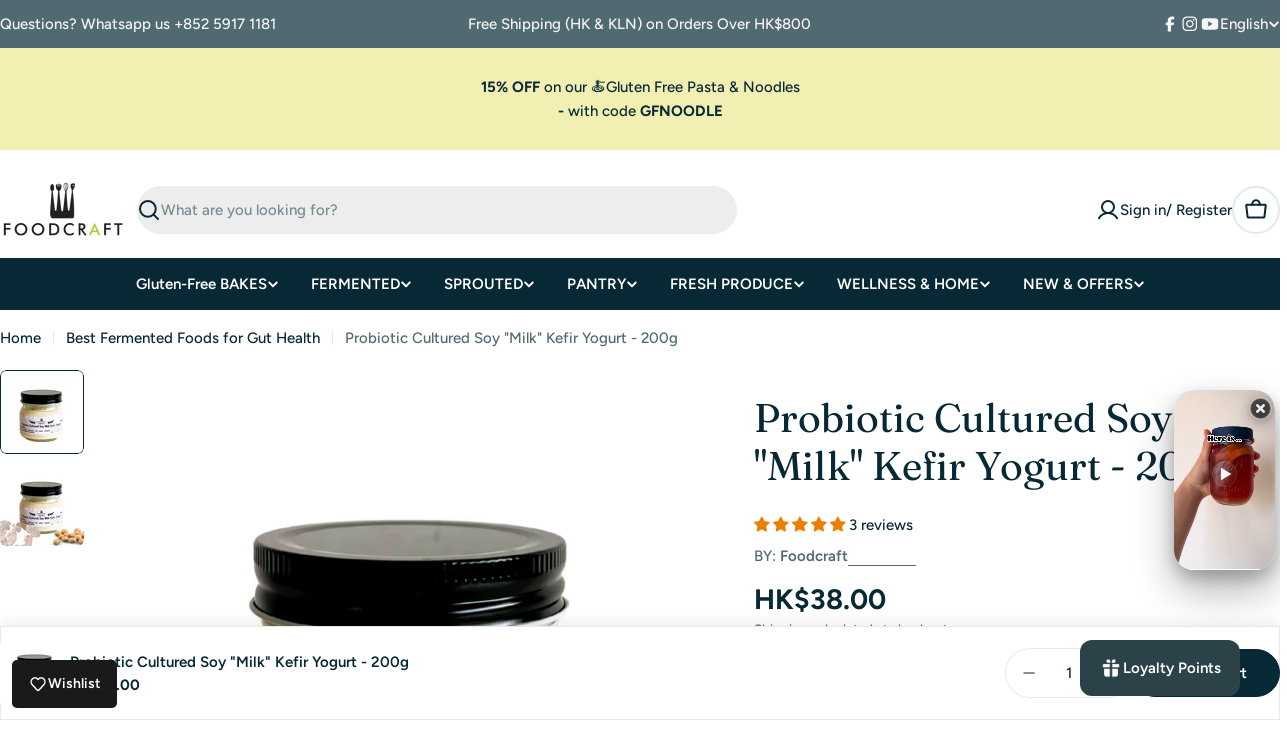

--- FILE ---
content_type: text/html; charset=utf-8
request_url: https://www.foodcraft.hk/products/probiotic-cultured-soy-milk-kefir-yogurt-200g
body_size: 118355
content:

<!doctype html>
<html
  class="no-js"
  lang="en"
  
>
  <head>
    <!-- Google tag (gtag.js) -->
<script async src="https://www.googletagmanager.com/gtag/js?id=GT-PJNVJ959"></script>
<script>
  window.dataLayer = window.dataLayer || [];
  function gtag(){dataLayer.push(arguments);}
  gtag('js', new Date());

  gtag('config', 'GT-PJNVJ959');
</script>
    <meta charset="utf-8">
    <meta http-equiv="X-UA-Compatible" content="IE=edge">
    <meta name="viewport" content="width=device-width,initial-scale=1">
    <meta name="theme-color" content="">
    <link rel="canonical" href="https://www.foodcraft.hk/products/probiotic-cultured-soy-milk-kefir-yogurt-200g">
    <link rel="preconnect" href="https://cdn.shopify.com" crossorigin><link rel="icon" type="image/png" href="//www.foodcraft.hk/cdn/shop/files/Favicon1616_6bded76f-6a0e-4cbb-b97c-c22a75476a88.png?crop=center&height=32&v=1751255547&width=32"><link rel="preconnect" href="https://fonts.shopifycdn.com" crossorigin><title>Probiotic Cultured Soy &quot;Milk&quot; Kefir Yogurt - 200g &ndash; FoodCraft Online Store </title>

    
      <meta name="description" content="Gluten-Free | Dairy-Free | Grain-Free | Vegan | Low GI | White Sugar-Free | Made with Organic Soy Milk">
    


<meta property="og:site_name" content="FoodCraft Online Store ">
<meta property="og:url" content="https://www.foodcraft.hk/products/probiotic-cultured-soy-milk-kefir-yogurt-200g">
<meta property="og:title" content="Probiotic Cultured Soy &quot;Milk&quot; Kefir Yogurt - 200g">
<meta property="og:type" content="product">
<meta property="og:description" content="Gluten-Free | Dairy-Free | Grain-Free | Vegan | Low GI | White Sugar-Free | Made with Organic Soy Milk"><meta property="og:image" content="http://www.foodcraft.hk/cdn/shop/files/SoyMilkKefirYogurt.png?v=1743641625">
  <meta property="og:image:secure_url" content="https://www.foodcraft.hk/cdn/shop/files/SoyMilkKefirYogurt.png?v=1743641625">
  <meta property="og:image:width" content="800">
  <meta property="og:image:height" content="800"><meta property="og:price:amount" content="38.00">
  <meta property="og:price:currency" content="HKD"><meta name="twitter:card" content="summary_large_image">
<meta name="twitter:title" content="Probiotic Cultured Soy &quot;Milk&quot; Kefir Yogurt - 200g">
<meta name="twitter:description" content="Gluten-Free | Dairy-Free | Grain-Free | Vegan | Low GI | White Sugar-Free | Made with Organic Soy Milk">

<style data-shopify>
  @font-face {
  font-family: Figtree;
  font-weight: 500;
  font-style: normal;
  font-display: swap;
  src: url("//www.foodcraft.hk/cdn/fonts/figtree/figtree_n5.3b6b7df38aa5986536945796e1f947445832047c.woff2") format("woff2"),
       url("//www.foodcraft.hk/cdn/fonts/figtree/figtree_n5.f26bf6dcae278b0ed902605f6605fa3338e81dab.woff") format("woff");
}

  @font-face {
  font-family: Figtree;
  font-weight: 500;
  font-style: italic;
  font-display: swap;
  src: url("//www.foodcraft.hk/cdn/fonts/figtree/figtree_i5.969396f679a62854cf82dbf67acc5721e41351f0.woff2") format("woff2"),
       url("//www.foodcraft.hk/cdn/fonts/figtree/figtree_i5.93bc1cad6c73ca9815f9777c49176dfc9d2890dd.woff") format("woff");
}

  @font-face {
  font-family: Figtree;
  font-weight: 600;
  font-style: normal;
  font-display: swap;
  src: url("//www.foodcraft.hk/cdn/fonts/figtree/figtree_n6.9d1ea52bb49a0a86cfd1b0383d00f83d3fcc14de.woff2") format("woff2"),
       url("//www.foodcraft.hk/cdn/fonts/figtree/figtree_n6.f0fcdea525a0e47b2ae4ab645832a8e8a96d31d3.woff") format("woff");
}

  @font-face {
  font-family: Figtree;
  font-weight: 600;
  font-style: italic;
  font-display: swap;
  src: url("//www.foodcraft.hk/cdn/fonts/figtree/figtree_i6.702baae75738b446cfbed6ac0d60cab7b21e61ba.woff2") format("woff2"),
       url("//www.foodcraft.hk/cdn/fonts/figtree/figtree_i6.6b8dc40d16c9905d29525156e284509f871ce8f9.woff") format("woff");
}

  @font-face {
  font-family: Figtree;
  font-weight: 700;
  font-style: normal;
  font-display: swap;
  src: url("//www.foodcraft.hk/cdn/fonts/figtree/figtree_n7.2fd9bfe01586148e644724096c9d75e8c7a90e55.woff2") format("woff2"),
       url("//www.foodcraft.hk/cdn/fonts/figtree/figtree_n7.ea05de92d862f9594794ab281c4c3a67501ef5fc.woff") format("woff");
}

  @font-face {
  font-family: Figtree;
  font-weight: 700;
  font-style: italic;
  font-display: swap;
  src: url("//www.foodcraft.hk/cdn/fonts/figtree/figtree_i7.06add7096a6f2ab742e09ec7e498115904eda1fe.woff2") format("woff2"),
       url("//www.foodcraft.hk/cdn/fonts/figtree/figtree_i7.ee584b5fcaccdbb5518c0228158941f8df81b101.woff") format("woff");
}

  @font-face {
  font-family: Fraunces;
  font-weight: 400;
  font-style: normal;
  font-display: swap;
  src: url("//www.foodcraft.hk/cdn/fonts/fraunces/fraunces_n4.8e6986daad4907c36a536fb8d55aaf5318c974ca.woff2") format("woff2"),
       url("//www.foodcraft.hk/cdn/fonts/fraunces/fraunces_n4.879060358fafcf2c4c4b6df76c608dc301ced93b.woff") format("woff");
}

  @font-face {
  font-family: Fraunces;
  font-weight: 400;
  font-style: italic;
  font-display: swap;
  src: url("//www.foodcraft.hk/cdn/fonts/fraunces/fraunces_i4.e09716ed61c0a2362812f958774186e93f19000f.woff2") format("woff2"),
       url("//www.foodcraft.hk/cdn/fonts/fraunces/fraunces_i4.8d7d036539670404ec5904eabafe8f06e152c5c7.woff") format("woff");
}

  

  
    :root,
.color-scheme-1 {
      --color-background: 255,255,255;
      --color-secondary-background: 246,246,246;
      --color-primary: 196,48,28;
      --color-text-heading: 7,40,53;
      --color-foreground: 7,40,53;
      --color-subtext: 81,105,113;
      --color-subtext-alpha: 1.0;
      --color-border: 230,233,235;
      --color-border-alpha: 1.0;
      --color-button: 7,40,53;
      --color-button-text: 255,255,255;
      --color-secondary-button: 246,246,246;
      --color-secondary-button-border: 237,237,237;
      --color-secondary-button-text: 7,40,53;
      --color-button-before: ;
      --color-field: 237,237,237;
      --color-field-alpha: 1.0;
      --color-field-text: 7,40,53;
      --color-link: 7,40,53;
      --color-link-hover: 7,40,53;
      --color-product-price-sale: 196,48,28;
      --color-progress-bar: 13,135,86;
      --color-foreground-lighten-60: #6a7e86;
      --color-foreground-lighten-40: #9ca9ae;
      --color-foreground-lighten-19: #d0d6d9;
--inputs-border-width: 0px;
        --inputs-search-border-width: 0px;}
    @media (min-width: 768px) {
      body .desktop-color-scheme-1 {
        --color-background: 255,255,255;
      --color-secondary-background: 246,246,246;
      --color-primary: 196,48,28;
      --color-text-heading: 7,40,53;
      --color-foreground: 7,40,53;
      --color-subtext: 81,105,113;
      --color-subtext-alpha: 1.0;
      --color-border: 230,233,235;
      --color-border-alpha: 1.0;
      --color-button: 7,40,53;
      --color-button-text: 255,255,255;
      --color-secondary-button: 246,246,246;
      --color-secondary-button-border: 237,237,237;
      --color-secondary-button-text: 7,40,53;
      --color-button-before: ;
      --color-field: 237,237,237;
      --color-field-alpha: 1.0;
      --color-field-text: 7,40,53;
      --color-link: 7,40,53;
      --color-link-hover: 7,40,53;
      --color-product-price-sale: 196,48,28;
      --color-progress-bar: 13,135,86;
      --color-foreground-lighten-60: #6a7e86;
      --color-foreground-lighten-40: #9ca9ae;
      --color-foreground-lighten-19: #d0d6d9;
        color: rgb(var(--color-foreground));
        background-color: rgb(var(--color-background));
      }
    }
    @media (max-width: 767px) {
      body .mobile-color-scheme-1 {
        --color-background: 255,255,255;
      --color-secondary-background: 246,246,246;
      --color-primary: 196,48,28;
      --color-text-heading: 7,40,53;
      --color-foreground: 7,40,53;
      --color-subtext: 81,105,113;
      --color-subtext-alpha: 1.0;
      --color-border: 230,233,235;
      --color-border-alpha: 1.0;
      --color-button: 7,40,53;
      --color-button-text: 255,255,255;
      --color-secondary-button: 246,246,246;
      --color-secondary-button-border: 237,237,237;
      --color-secondary-button-text: 7,40,53;
      --color-button-before: ;
      --color-field: 237,237,237;
      --color-field-alpha: 1.0;
      --color-field-text: 7,40,53;
      --color-link: 7,40,53;
      --color-link-hover: 7,40,53;
      --color-product-price-sale: 196,48,28;
      --color-progress-bar: 13,135,86;
      --color-foreground-lighten-60: #6a7e86;
      --color-foreground-lighten-40: #9ca9ae;
      --color-foreground-lighten-19: #d0d6d9;
        color: rgb(var(--color-foreground));
        background-color: rgb(var(--color-background));
      }
    }
  
    
.color-scheme-inverse {
      --color-background: 0,0,0;
      --color-secondary-background: 0,0,0;
      --color-primary: 196,48,28;
      --color-text-heading: 255,255,255;
      --color-foreground: 255,255,255;
      --color-subtext: 205,212,215;
      --color-subtext-alpha: 1.0;
      --color-border: 32,62,73;
      --color-border-alpha: 1.0;
      --color-button: 255,255,255;
      --color-button-text: 7,40,53;
      --color-secondary-button: 0,0,0;
      --color-secondary-button-border: 255,255,255;
      --color-secondary-button-text: 255,255,255;
      --color-button-before: ;
      --color-field: 255,255,255;
      --color-field-alpha: 1.0;
      --color-field-text: 0,0,0;
      --color-link: 255,255,255;
      --color-link-hover: 255,255,255;
      --color-product-price-sale: 196,48,28;
      --color-progress-bar: 13,135,86;
      --color-foreground-lighten-60: #999999;
      --color-foreground-lighten-40: #666666;
      --color-foreground-lighten-19: #303030;
--inputs-border-width: 0px;
        --inputs-search-border-width: 0px;}
    @media (min-width: 768px) {
      body .desktop-color-scheme-inverse {
        --color-background: 0,0,0;
      --color-secondary-background: 0,0,0;
      --color-primary: 196,48,28;
      --color-text-heading: 255,255,255;
      --color-foreground: 255,255,255;
      --color-subtext: 205,212,215;
      --color-subtext-alpha: 1.0;
      --color-border: 32,62,73;
      --color-border-alpha: 1.0;
      --color-button: 255,255,255;
      --color-button-text: 7,40,53;
      --color-secondary-button: 0,0,0;
      --color-secondary-button-border: 255,255,255;
      --color-secondary-button-text: 255,255,255;
      --color-button-before: ;
      --color-field: 255,255,255;
      --color-field-alpha: 1.0;
      --color-field-text: 0,0,0;
      --color-link: 255,255,255;
      --color-link-hover: 255,255,255;
      --color-product-price-sale: 196,48,28;
      --color-progress-bar: 13,135,86;
      --color-foreground-lighten-60: #999999;
      --color-foreground-lighten-40: #666666;
      --color-foreground-lighten-19: #303030;
        color: rgb(var(--color-foreground));
        background-color: rgb(var(--color-background));
      }
    }
    @media (max-width: 767px) {
      body .mobile-color-scheme-inverse {
        --color-background: 0,0,0;
      --color-secondary-background: 0,0,0;
      --color-primary: 196,48,28;
      --color-text-heading: 255,255,255;
      --color-foreground: 255,255,255;
      --color-subtext: 205,212,215;
      --color-subtext-alpha: 1.0;
      --color-border: 32,62,73;
      --color-border-alpha: 1.0;
      --color-button: 255,255,255;
      --color-button-text: 7,40,53;
      --color-secondary-button: 0,0,0;
      --color-secondary-button-border: 255,255,255;
      --color-secondary-button-text: 255,255,255;
      --color-button-before: ;
      --color-field: 255,255,255;
      --color-field-alpha: 1.0;
      --color-field-text: 0,0,0;
      --color-link: 255,255,255;
      --color-link-hover: 255,255,255;
      --color-product-price-sale: 196,48,28;
      --color-progress-bar: 13,135,86;
      --color-foreground-lighten-60: #999999;
      --color-foreground-lighten-40: #666666;
      --color-foreground-lighten-19: #303030;
        color: rgb(var(--color-foreground));
        background-color: rgb(var(--color-background));
      }
    }
  
    
.color-scheme-info {
      --color-background: 7,40,53;
      --color-secondary-background: 247,247,247;
      --color-primary: 100,183,166;
      --color-text-heading: 255,255,255;
      --color-foreground: 255,255,255;
      --color-subtext: 205,212,215;
      --color-subtext-alpha: 1.0;
      --color-border: 32,62,73;
      --color-border-alpha: 1.0;
      --color-button: 100,183,166;
      --color-button-text: 255,255,255;
      --color-secondary-button: 255,255,255;
      --color-secondary-button-border: 255,255,255;
      --color-secondary-button-text: 7,40,53;
      --color-button-before: ;
      --color-field: 32,62,73;
      --color-field-alpha: 1.0;
      --color-field-text: 255,255,255;
      --color-link: 255,255,255;
      --color-link-hover: 255,255,255;
      --color-product-price-sale: 196,48,28;
      --color-progress-bar: 13,135,86;
      --color-foreground-lighten-60: #9ca9ae;
      --color-foreground-lighten-40: #6a7e86;
      --color-foreground-lighten-19: #36515b;
--inputs-border-width: 0px;
        --inputs-search-border-width: 0px;}
    @media (min-width: 768px) {
      body .desktop-color-scheme-info {
        --color-background: 7,40,53;
      --color-secondary-background: 247,247,247;
      --color-primary: 100,183,166;
      --color-text-heading: 255,255,255;
      --color-foreground: 255,255,255;
      --color-subtext: 205,212,215;
      --color-subtext-alpha: 1.0;
      --color-border: 32,62,73;
      --color-border-alpha: 1.0;
      --color-button: 100,183,166;
      --color-button-text: 255,255,255;
      --color-secondary-button: 255,255,255;
      --color-secondary-button-border: 255,255,255;
      --color-secondary-button-text: 7,40,53;
      --color-button-before: ;
      --color-field: 32,62,73;
      --color-field-alpha: 1.0;
      --color-field-text: 255,255,255;
      --color-link: 255,255,255;
      --color-link-hover: 255,255,255;
      --color-product-price-sale: 196,48,28;
      --color-progress-bar: 13,135,86;
      --color-foreground-lighten-60: #9ca9ae;
      --color-foreground-lighten-40: #6a7e86;
      --color-foreground-lighten-19: #36515b;
        color: rgb(var(--color-foreground));
        background-color: rgb(var(--color-background));
      }
    }
    @media (max-width: 767px) {
      body .mobile-color-scheme-info {
        --color-background: 7,40,53;
      --color-secondary-background: 247,247,247;
      --color-primary: 100,183,166;
      --color-text-heading: 255,255,255;
      --color-foreground: 255,255,255;
      --color-subtext: 205,212,215;
      --color-subtext-alpha: 1.0;
      --color-border: 32,62,73;
      --color-border-alpha: 1.0;
      --color-button: 100,183,166;
      --color-button-text: 255,255,255;
      --color-secondary-button: 255,255,255;
      --color-secondary-button-border: 255,255,255;
      --color-secondary-button-text: 7,40,53;
      --color-button-before: ;
      --color-field: 32,62,73;
      --color-field-alpha: 1.0;
      --color-field-text: 255,255,255;
      --color-link: 255,255,255;
      --color-link-hover: 255,255,255;
      --color-product-price-sale: 196,48,28;
      --color-progress-bar: 13,135,86;
      --color-foreground-lighten-60: #9ca9ae;
      --color-foreground-lighten-40: #6a7e86;
      --color-foreground-lighten-19: #36515b;
        color: rgb(var(--color-foreground));
        background-color: rgb(var(--color-background));
      }
    }
  
    
.color-scheme-2 {
      --color-background: 251,233,233;
      --color-secondary-background: 245,245,245;
      --color-primary: 250,140,28;
      --color-text-heading: 7,40,53;
      --color-foreground: 7,40,53;
      --color-subtext: 81,105,113;
      --color-subtext-alpha: 1.0;
      --color-border: 230,233,235;
      --color-border-alpha: 1.0;
      --color-button: 7,40,53;
      --color-button-text: 255,255,255;
      --color-secondary-button: 251,233,233;
      --color-secondary-button-border: 7,40,53;
      --color-secondary-button-text: 7,40,53;
      --color-button-before: ;
      --color-field: 245,245,245;
      --color-field-alpha: 1.0;
      --color-field-text: 0,0,0;
      --color-link: 7,40,53;
      --color-link-hover: 7,40,53;
      --color-product-price-sale: 196,48,28;
      --color-progress-bar: 13,135,86;
      --color-foreground-lighten-60: #69757d;
      --color-foreground-lighten-40: #999ca1;
      --color-foreground-lighten-19: #cdc4c7;
--inputs-border-width: 0px;
        --inputs-search-border-width: 0px;}
    @media (min-width: 768px) {
      body .desktop-color-scheme-2 {
        --color-background: 251,233,233;
      --color-secondary-background: 245,245,245;
      --color-primary: 250,140,28;
      --color-text-heading: 7,40,53;
      --color-foreground: 7,40,53;
      --color-subtext: 81,105,113;
      --color-subtext-alpha: 1.0;
      --color-border: 230,233,235;
      --color-border-alpha: 1.0;
      --color-button: 7,40,53;
      --color-button-text: 255,255,255;
      --color-secondary-button: 251,233,233;
      --color-secondary-button-border: 7,40,53;
      --color-secondary-button-text: 7,40,53;
      --color-button-before: ;
      --color-field: 245,245,245;
      --color-field-alpha: 1.0;
      --color-field-text: 0,0,0;
      --color-link: 7,40,53;
      --color-link-hover: 7,40,53;
      --color-product-price-sale: 196,48,28;
      --color-progress-bar: 13,135,86;
      --color-foreground-lighten-60: #69757d;
      --color-foreground-lighten-40: #999ca1;
      --color-foreground-lighten-19: #cdc4c7;
        color: rgb(var(--color-foreground));
        background-color: rgb(var(--color-background));
      }
    }
    @media (max-width: 767px) {
      body .mobile-color-scheme-2 {
        --color-background: 251,233,233;
      --color-secondary-background: 245,245,245;
      --color-primary: 250,140,28;
      --color-text-heading: 7,40,53;
      --color-foreground: 7,40,53;
      --color-subtext: 81,105,113;
      --color-subtext-alpha: 1.0;
      --color-border: 230,233,235;
      --color-border-alpha: 1.0;
      --color-button: 7,40,53;
      --color-button-text: 255,255,255;
      --color-secondary-button: 251,233,233;
      --color-secondary-button-border: 7,40,53;
      --color-secondary-button-text: 7,40,53;
      --color-button-before: ;
      --color-field: 245,245,245;
      --color-field-alpha: 1.0;
      --color-field-text: 0,0,0;
      --color-link: 7,40,53;
      --color-link-hover: 7,40,53;
      --color-product-price-sale: 196,48,28;
      --color-progress-bar: 13,135,86;
      --color-foreground-lighten-60: #69757d;
      --color-foreground-lighten-40: #999ca1;
      --color-foreground-lighten-19: #cdc4c7;
        color: rgb(var(--color-foreground));
        background-color: rgb(var(--color-background));
      }
    }
  
    
.color-scheme-3 {
      --color-background: 231,225,245;
      --color-secondary-background: 247,247,247;
      --color-primary: 196,48,28;
      --color-text-heading: 7,40,53;
      --color-foreground: 7,40,53;
      --color-subtext: 81,105,113;
      --color-subtext-alpha: 1.0;
      --color-border: 230,233,235;
      --color-border-alpha: 1.0;
      --color-button: 7,40,53;
      --color-button-text: 255,255,255;
      --color-secondary-button: 231,225,245;
      --color-secondary-button-border: 7,40,53;
      --color-secondary-button-text: 7,40,53;
      --color-button-before: ;
      --color-field: 255,255,255;
      --color-field-alpha: 1.0;
      --color-field-text: 0,0,0;
      --color-link: 7,40,53;
      --color-link-hover: 7,40,53;
      --color-product-price-sale: 196,48,28;
      --color-progress-bar: 13,135,86;
      --color-foreground-lighten-60: #617282;
      --color-foreground-lighten-40: #8d97a8;
      --color-foreground-lighten-19: #bcbed1;
--inputs-border-width: 0px;
        --inputs-search-border-width: 0px;}
    @media (min-width: 768px) {
      body .desktop-color-scheme-3 {
        --color-background: 231,225,245;
      --color-secondary-background: 247,247,247;
      --color-primary: 196,48,28;
      --color-text-heading: 7,40,53;
      --color-foreground: 7,40,53;
      --color-subtext: 81,105,113;
      --color-subtext-alpha: 1.0;
      --color-border: 230,233,235;
      --color-border-alpha: 1.0;
      --color-button: 7,40,53;
      --color-button-text: 255,255,255;
      --color-secondary-button: 231,225,245;
      --color-secondary-button-border: 7,40,53;
      --color-secondary-button-text: 7,40,53;
      --color-button-before: ;
      --color-field: 255,255,255;
      --color-field-alpha: 1.0;
      --color-field-text: 0,0,0;
      --color-link: 7,40,53;
      --color-link-hover: 7,40,53;
      --color-product-price-sale: 196,48,28;
      --color-progress-bar: 13,135,86;
      --color-foreground-lighten-60: #617282;
      --color-foreground-lighten-40: #8d97a8;
      --color-foreground-lighten-19: #bcbed1;
        color: rgb(var(--color-foreground));
        background-color: rgb(var(--color-background));
      }
    }
    @media (max-width: 767px) {
      body .mobile-color-scheme-3 {
        --color-background: 231,225,245;
      --color-secondary-background: 247,247,247;
      --color-primary: 196,48,28;
      --color-text-heading: 7,40,53;
      --color-foreground: 7,40,53;
      --color-subtext: 81,105,113;
      --color-subtext-alpha: 1.0;
      --color-border: 230,233,235;
      --color-border-alpha: 1.0;
      --color-button: 7,40,53;
      --color-button-text: 255,255,255;
      --color-secondary-button: 231,225,245;
      --color-secondary-button-border: 7,40,53;
      --color-secondary-button-text: 7,40,53;
      --color-button-before: ;
      --color-field: 255,255,255;
      --color-field-alpha: 1.0;
      --color-field-text: 0,0,0;
      --color-link: 7,40,53;
      --color-link-hover: 7,40,53;
      --color-product-price-sale: 196,48,28;
      --color-progress-bar: 13,135,86;
      --color-foreground-lighten-60: #617282;
      --color-foreground-lighten-40: #8d97a8;
      --color-foreground-lighten-19: #bcbed1;
        color: rgb(var(--color-foreground));
        background-color: rgb(var(--color-background));
      }
    }
  
    
.color-scheme-4 {
      --color-background: 242,239,179;
      --color-secondary-background: 247,247,247;
      --color-primary: 196,48,28;
      --color-text-heading: 7,40,53;
      --color-foreground: 7,40,53;
      --color-subtext: 81,105,113;
      --color-subtext-alpha: 1.0;
      --color-border: 230,233,235;
      --color-border-alpha: 1.0;
      --color-button: 7,40,53;
      --color-button-text: 255,255,255;
      --color-secondary-button: 255,255,255;
      --color-secondary-button-border: 255,255,255;
      --color-secondary-button-text: 7,40,53;
      --color-button-before: ;
      --color-field: 245,245,245;
      --color-field-alpha: 1.0;
      --color-field-text: 0,0,0;
      --color-link: 7,40,53;
      --color-link-hover: 7,40,53;
      --color-product-price-sale: 196,48,28;
      --color-progress-bar: 13,135,86;
      --color-foreground-lighten-60: #657867;
      --color-foreground-lighten-40: #949f81;
      --color-foreground-lighten-19: #c5c99b;
--inputs-border-width: 0px;
        --inputs-search-border-width: 0px;}
    @media (min-width: 768px) {
      body .desktop-color-scheme-4 {
        --color-background: 242,239,179;
      --color-secondary-background: 247,247,247;
      --color-primary: 196,48,28;
      --color-text-heading: 7,40,53;
      --color-foreground: 7,40,53;
      --color-subtext: 81,105,113;
      --color-subtext-alpha: 1.0;
      --color-border: 230,233,235;
      --color-border-alpha: 1.0;
      --color-button: 7,40,53;
      --color-button-text: 255,255,255;
      --color-secondary-button: 255,255,255;
      --color-secondary-button-border: 255,255,255;
      --color-secondary-button-text: 7,40,53;
      --color-button-before: ;
      --color-field: 245,245,245;
      --color-field-alpha: 1.0;
      --color-field-text: 0,0,0;
      --color-link: 7,40,53;
      --color-link-hover: 7,40,53;
      --color-product-price-sale: 196,48,28;
      --color-progress-bar: 13,135,86;
      --color-foreground-lighten-60: #657867;
      --color-foreground-lighten-40: #949f81;
      --color-foreground-lighten-19: #c5c99b;
        color: rgb(var(--color-foreground));
        background-color: rgb(var(--color-background));
      }
    }
    @media (max-width: 767px) {
      body .mobile-color-scheme-4 {
        --color-background: 242,239,179;
      --color-secondary-background: 247,247,247;
      --color-primary: 196,48,28;
      --color-text-heading: 7,40,53;
      --color-foreground: 7,40,53;
      --color-subtext: 81,105,113;
      --color-subtext-alpha: 1.0;
      --color-border: 230,233,235;
      --color-border-alpha: 1.0;
      --color-button: 7,40,53;
      --color-button-text: 255,255,255;
      --color-secondary-button: 255,255,255;
      --color-secondary-button-border: 255,255,255;
      --color-secondary-button-text: 7,40,53;
      --color-button-before: ;
      --color-field: 245,245,245;
      --color-field-alpha: 1.0;
      --color-field-text: 0,0,0;
      --color-link: 7,40,53;
      --color-link-hover: 7,40,53;
      --color-product-price-sale: 196,48,28;
      --color-progress-bar: 13,135,86;
      --color-foreground-lighten-60: #657867;
      --color-foreground-lighten-40: #949f81;
      --color-foreground-lighten-19: #c5c99b;
        color: rgb(var(--color-foreground));
        background-color: rgb(var(--color-background));
      }
    }
  
    
.color-scheme-6 {
      --color-background: 216,234,232;
      --color-secondary-background: 243,238,234;
      --color-primary: 196,48,28;
      --color-text-heading: 7,40,53;
      --color-foreground: 7,40,53;
      --color-subtext: 81,105,113;
      --color-subtext-alpha: 1.0;
      --color-border: 230,233,235;
      --color-border-alpha: 1.0;
      --color-button: 7,40,53;
      --color-button-text: 255,255,255;
      --color-secondary-button: 216,234,232;
      --color-secondary-button-border: 7,40,53;
      --color-secondary-button-text: 7,40,53;
      --color-button-before: ;
      --color-field: 255,255,255;
      --color-field-alpha: 1.0;
      --color-field-text: 0,0,0;
      --color-link: 7,40,53;
      --color-link-hover: 7,40,53;
      --color-product-price-sale: 196,48,28;
      --color-progress-bar: 13,135,86;
      --color-foreground-lighten-60: #5b767d;
      --color-foreground-lighten-40: #849ca0;
      --color-foreground-lighten-19: #b0c5c6;
--inputs-border-width: 0px;
        --inputs-search-border-width: 0px;}
    @media (min-width: 768px) {
      body .desktop-color-scheme-6 {
        --color-background: 216,234,232;
      --color-secondary-background: 243,238,234;
      --color-primary: 196,48,28;
      --color-text-heading: 7,40,53;
      --color-foreground: 7,40,53;
      --color-subtext: 81,105,113;
      --color-subtext-alpha: 1.0;
      --color-border: 230,233,235;
      --color-border-alpha: 1.0;
      --color-button: 7,40,53;
      --color-button-text: 255,255,255;
      --color-secondary-button: 216,234,232;
      --color-secondary-button-border: 7,40,53;
      --color-secondary-button-text: 7,40,53;
      --color-button-before: ;
      --color-field: 255,255,255;
      --color-field-alpha: 1.0;
      --color-field-text: 0,0,0;
      --color-link: 7,40,53;
      --color-link-hover: 7,40,53;
      --color-product-price-sale: 196,48,28;
      --color-progress-bar: 13,135,86;
      --color-foreground-lighten-60: #5b767d;
      --color-foreground-lighten-40: #849ca0;
      --color-foreground-lighten-19: #b0c5c6;
        color: rgb(var(--color-foreground));
        background-color: rgb(var(--color-background));
      }
    }
    @media (max-width: 767px) {
      body .mobile-color-scheme-6 {
        --color-background: 216,234,232;
      --color-secondary-background: 243,238,234;
      --color-primary: 196,48,28;
      --color-text-heading: 7,40,53;
      --color-foreground: 7,40,53;
      --color-subtext: 81,105,113;
      --color-subtext-alpha: 1.0;
      --color-border: 230,233,235;
      --color-border-alpha: 1.0;
      --color-button: 7,40,53;
      --color-button-text: 255,255,255;
      --color-secondary-button: 216,234,232;
      --color-secondary-button-border: 7,40,53;
      --color-secondary-button-text: 7,40,53;
      --color-button-before: ;
      --color-field: 255,255,255;
      --color-field-alpha: 1.0;
      --color-field-text: 0,0,0;
      --color-link: 7,40,53;
      --color-link-hover: 7,40,53;
      --color-product-price-sale: 196,48,28;
      --color-progress-bar: 13,135,86;
      --color-foreground-lighten-60: #5b767d;
      --color-foreground-lighten-40: #849ca0;
      --color-foreground-lighten-19: #b0c5c6;
        color: rgb(var(--color-foreground));
        background-color: rgb(var(--color-background));
      }
    }
  
    
.color-scheme-7 {
      --color-background: 245,226,226;
      --color-secondary-background: 233,233,233;
      --color-primary: 196,48,28;
      --color-text-heading: 7,40,53;
      --color-foreground: 7,40,53;
      --color-subtext: 81,105,113;
      --color-subtext-alpha: 1.0;
      --color-border: 230,233,235;
      --color-border-alpha: 1.0;
      --color-button: 7,40,53;
      --color-button-text: 255,255,255;
      --color-secondary-button: 245,226,226;
      --color-secondary-button-border: 7,40,53;
      --color-secondary-button-text: 7,40,53;
      --color-button-before: ;
      --color-field: 245,245,245;
      --color-field-alpha: 1.0;
      --color-field-text: 0,0,0;
      --color-link: 7,40,53;
      --color-link-hover: 7,40,53;
      --color-product-price-sale: 196,48,28;
      --color-progress-bar: 13,135,86;
      --color-foreground-lighten-60: #66727a;
      --color-foreground-lighten-40: #96989d;
      --color-foreground-lighten-19: #c8bfc1;
--inputs-border-width: 0px;
        --inputs-search-border-width: 0px;}
    @media (min-width: 768px) {
      body .desktop-color-scheme-7 {
        --color-background: 245,226,226;
      --color-secondary-background: 233,233,233;
      --color-primary: 196,48,28;
      --color-text-heading: 7,40,53;
      --color-foreground: 7,40,53;
      --color-subtext: 81,105,113;
      --color-subtext-alpha: 1.0;
      --color-border: 230,233,235;
      --color-border-alpha: 1.0;
      --color-button: 7,40,53;
      --color-button-text: 255,255,255;
      --color-secondary-button: 245,226,226;
      --color-secondary-button-border: 7,40,53;
      --color-secondary-button-text: 7,40,53;
      --color-button-before: ;
      --color-field: 245,245,245;
      --color-field-alpha: 1.0;
      --color-field-text: 0,0,0;
      --color-link: 7,40,53;
      --color-link-hover: 7,40,53;
      --color-product-price-sale: 196,48,28;
      --color-progress-bar: 13,135,86;
      --color-foreground-lighten-60: #66727a;
      --color-foreground-lighten-40: #96989d;
      --color-foreground-lighten-19: #c8bfc1;
        color: rgb(var(--color-foreground));
        background-color: rgb(var(--color-background));
      }
    }
    @media (max-width: 767px) {
      body .mobile-color-scheme-7 {
        --color-background: 245,226,226;
      --color-secondary-background: 233,233,233;
      --color-primary: 196,48,28;
      --color-text-heading: 7,40,53;
      --color-foreground: 7,40,53;
      --color-subtext: 81,105,113;
      --color-subtext-alpha: 1.0;
      --color-border: 230,233,235;
      --color-border-alpha: 1.0;
      --color-button: 7,40,53;
      --color-button-text: 255,255,255;
      --color-secondary-button: 245,226,226;
      --color-secondary-button-border: 7,40,53;
      --color-secondary-button-text: 7,40,53;
      --color-button-before: ;
      --color-field: 245,245,245;
      --color-field-alpha: 1.0;
      --color-field-text: 0,0,0;
      --color-link: 7,40,53;
      --color-link-hover: 7,40,53;
      --color-product-price-sale: 196,48,28;
      --color-progress-bar: 13,135,86;
      --color-foreground-lighten-60: #66727a;
      --color-foreground-lighten-40: #96989d;
      --color-foreground-lighten-19: #c8bfc1;
        color: rgb(var(--color-foreground));
        background-color: rgb(var(--color-background));
      }
    }
  
    
.color-scheme-8 {
      --color-background: 250,250,250;
      --color-secondary-background: 247,247,247;
      --color-primary: 196,48,28;
      --color-text-heading: 7,40,53;
      --color-foreground: 7,40,53;
      --color-subtext: 81,105,113;
      --color-subtext-alpha: 1.0;
      --color-border: 230,233,235;
      --color-border-alpha: 1.0;
      --color-button: 7,40,53;
      --color-button-text: 250,250,250;
      --color-secondary-button: 250,250,250;
      --color-secondary-button-border: 7,40,53;
      --color-secondary-button-text: 7,40,53;
      --color-button-before: ;
      --color-field: 245,245,245;
      --color-field-alpha: 1.0;
      --color-field-text: 0,0,0;
      --color-link: 7,40,53;
      --color-link-hover: 7,40,53;
      --color-product-price-sale: 196,48,28;
      --color-progress-bar: 13,135,86;
      --color-foreground-lighten-60: #687c84;
      --color-foreground-lighten-40: #99a6ab;
      --color-foreground-lighten-19: #ccd2d5;
--inputs-border-width: 0px;
        --inputs-search-border-width: 0px;}
    @media (min-width: 768px) {
      body .desktop-color-scheme-8 {
        --color-background: 250,250,250;
      --color-secondary-background: 247,247,247;
      --color-primary: 196,48,28;
      --color-text-heading: 7,40,53;
      --color-foreground: 7,40,53;
      --color-subtext: 81,105,113;
      --color-subtext-alpha: 1.0;
      --color-border: 230,233,235;
      --color-border-alpha: 1.0;
      --color-button: 7,40,53;
      --color-button-text: 250,250,250;
      --color-secondary-button: 250,250,250;
      --color-secondary-button-border: 7,40,53;
      --color-secondary-button-text: 7,40,53;
      --color-button-before: ;
      --color-field: 245,245,245;
      --color-field-alpha: 1.0;
      --color-field-text: 0,0,0;
      --color-link: 7,40,53;
      --color-link-hover: 7,40,53;
      --color-product-price-sale: 196,48,28;
      --color-progress-bar: 13,135,86;
      --color-foreground-lighten-60: #687c84;
      --color-foreground-lighten-40: #99a6ab;
      --color-foreground-lighten-19: #ccd2d5;
        color: rgb(var(--color-foreground));
        background-color: rgb(var(--color-background));
      }
    }
    @media (max-width: 767px) {
      body .mobile-color-scheme-8 {
        --color-background: 250,250,250;
      --color-secondary-background: 247,247,247;
      --color-primary: 196,48,28;
      --color-text-heading: 7,40,53;
      --color-foreground: 7,40,53;
      --color-subtext: 81,105,113;
      --color-subtext-alpha: 1.0;
      --color-border: 230,233,235;
      --color-border-alpha: 1.0;
      --color-button: 7,40,53;
      --color-button-text: 250,250,250;
      --color-secondary-button: 250,250,250;
      --color-secondary-button-border: 7,40,53;
      --color-secondary-button-text: 7,40,53;
      --color-button-before: ;
      --color-field: 245,245,245;
      --color-field-alpha: 1.0;
      --color-field-text: 0,0,0;
      --color-link: 7,40,53;
      --color-link-hover: 7,40,53;
      --color-product-price-sale: 196,48,28;
      --color-progress-bar: 13,135,86;
      --color-foreground-lighten-60: #687c84;
      --color-foreground-lighten-40: #99a6ab;
      --color-foreground-lighten-19: #ccd2d5;
        color: rgb(var(--color-foreground));
        background-color: rgb(var(--color-background));
      }
    }
  
    
.color-scheme-9 {
      --color-background: 241,241,241;
      --color-secondary-background: 237,237,237;
      --color-primary: 196,48,28;
      --color-text-heading: 7,40,53;
      --color-foreground: 7,40,53;
      --color-subtext: 81,105,113;
      --color-subtext-alpha: 1.0;
      --color-border: 230,233,235;
      --color-border-alpha: 1.0;
      --color-button: 7,40,53;
      --color-button-text: 255,255,255;
      --color-secondary-button: 237,237,237;
      --color-secondary-button-border: 237,237,237;
      --color-secondary-button-text: 7,40,53;
      --color-button-before: ;
      --color-field: 237,237,237;
      --color-field-alpha: 1.0;
      --color-field-text: 0,0,0;
      --color-link: 7,40,53;
      --color-link-hover: 7,40,53;
      --color-product-price-sale: 196,48,28;
      --color-progress-bar: 13,135,86;
      --color-foreground-lighten-60: #657880;
      --color-foreground-lighten-40: #93a1a6;
      --color-foreground-lighten-19: #c5cbcd;
--inputs-border-width: 0px;
        --inputs-search-border-width: 0px;}
    @media (min-width: 768px) {
      body .desktop-color-scheme-9 {
        --color-background: 241,241,241;
      --color-secondary-background: 237,237,237;
      --color-primary: 196,48,28;
      --color-text-heading: 7,40,53;
      --color-foreground: 7,40,53;
      --color-subtext: 81,105,113;
      --color-subtext-alpha: 1.0;
      --color-border: 230,233,235;
      --color-border-alpha: 1.0;
      --color-button: 7,40,53;
      --color-button-text: 255,255,255;
      --color-secondary-button: 237,237,237;
      --color-secondary-button-border: 237,237,237;
      --color-secondary-button-text: 7,40,53;
      --color-button-before: ;
      --color-field: 237,237,237;
      --color-field-alpha: 1.0;
      --color-field-text: 0,0,0;
      --color-link: 7,40,53;
      --color-link-hover: 7,40,53;
      --color-product-price-sale: 196,48,28;
      --color-progress-bar: 13,135,86;
      --color-foreground-lighten-60: #657880;
      --color-foreground-lighten-40: #93a1a6;
      --color-foreground-lighten-19: #c5cbcd;
        color: rgb(var(--color-foreground));
        background-color: rgb(var(--color-background));
      }
    }
    @media (max-width: 767px) {
      body .mobile-color-scheme-9 {
        --color-background: 241,241,241;
      --color-secondary-background: 237,237,237;
      --color-primary: 196,48,28;
      --color-text-heading: 7,40,53;
      --color-foreground: 7,40,53;
      --color-subtext: 81,105,113;
      --color-subtext-alpha: 1.0;
      --color-border: 230,233,235;
      --color-border-alpha: 1.0;
      --color-button: 7,40,53;
      --color-button-text: 255,255,255;
      --color-secondary-button: 237,237,237;
      --color-secondary-button-border: 237,237,237;
      --color-secondary-button-text: 7,40,53;
      --color-button-before: ;
      --color-field: 237,237,237;
      --color-field-alpha: 1.0;
      --color-field-text: 0,0,0;
      --color-link: 7,40,53;
      --color-link-hover: 7,40,53;
      --color-product-price-sale: 196,48,28;
      --color-progress-bar: 13,135,86;
      --color-foreground-lighten-60: #657880;
      --color-foreground-lighten-40: #93a1a6;
      --color-foreground-lighten-19: #c5cbcd;
        color: rgb(var(--color-foreground));
        background-color: rgb(var(--color-background));
      }
    }
  
    
.color-scheme-10 {
      --color-background: 247,247,245;
      --color-secondary-background: 237,237,237;
      --color-primary: 196,48,28;
      --color-text-heading: 7,40,53;
      --color-foreground: 7,40,53;
      --color-subtext: 81,105,113;
      --color-subtext-alpha: 1.0;
      --color-border: 230,233,235;
      --color-border-alpha: 1.0;
      --color-button: 7,40,53;
      --color-button-text: 255,255,255;
      --color-secondary-button: 247,247,245;
      --color-secondary-button-border: 7,40,53;
      --color-secondary-button-text: 7,40,53;
      --color-button-before: ;
      --color-field: 255,255,255;
      --color-field-alpha: 1.0;
      --color-field-text: 7,40,53;
      --color-link: 7,40,53;
      --color-link-hover: 7,40,53;
      --color-product-price-sale: 196,48,28;
      --color-progress-bar: 13,135,86;
      --color-foreground-lighten-60: #677b82;
      --color-foreground-lighten-40: #97a4a8;
      --color-foreground-lighten-19: #c9d0d1;
--inputs-border-width: 0px;
        --inputs-search-border-width: 0px;}
    @media (min-width: 768px) {
      body .desktop-color-scheme-10 {
        --color-background: 247,247,245;
      --color-secondary-background: 237,237,237;
      --color-primary: 196,48,28;
      --color-text-heading: 7,40,53;
      --color-foreground: 7,40,53;
      --color-subtext: 81,105,113;
      --color-subtext-alpha: 1.0;
      --color-border: 230,233,235;
      --color-border-alpha: 1.0;
      --color-button: 7,40,53;
      --color-button-text: 255,255,255;
      --color-secondary-button: 247,247,245;
      --color-secondary-button-border: 7,40,53;
      --color-secondary-button-text: 7,40,53;
      --color-button-before: ;
      --color-field: 255,255,255;
      --color-field-alpha: 1.0;
      --color-field-text: 7,40,53;
      --color-link: 7,40,53;
      --color-link-hover: 7,40,53;
      --color-product-price-sale: 196,48,28;
      --color-progress-bar: 13,135,86;
      --color-foreground-lighten-60: #677b82;
      --color-foreground-lighten-40: #97a4a8;
      --color-foreground-lighten-19: #c9d0d1;
        color: rgb(var(--color-foreground));
        background-color: rgb(var(--color-background));
      }
    }
    @media (max-width: 767px) {
      body .mobile-color-scheme-10 {
        --color-background: 247,247,245;
      --color-secondary-background: 237,237,237;
      --color-primary: 196,48,28;
      --color-text-heading: 7,40,53;
      --color-foreground: 7,40,53;
      --color-subtext: 81,105,113;
      --color-subtext-alpha: 1.0;
      --color-border: 230,233,235;
      --color-border-alpha: 1.0;
      --color-button: 7,40,53;
      --color-button-text: 255,255,255;
      --color-secondary-button: 247,247,245;
      --color-secondary-button-border: 7,40,53;
      --color-secondary-button-text: 7,40,53;
      --color-button-before: ;
      --color-field: 255,255,255;
      --color-field-alpha: 1.0;
      --color-field-text: 7,40,53;
      --color-link: 7,40,53;
      --color-link-hover: 7,40,53;
      --color-product-price-sale: 196,48,28;
      --color-progress-bar: 13,135,86;
      --color-foreground-lighten-60: #677b82;
      --color-foreground-lighten-40: #97a4a8;
      --color-foreground-lighten-19: #c9d0d1;
        color: rgb(var(--color-foreground));
        background-color: rgb(var(--color-background));
      }
    }
  
    
.color-scheme-11 {
      --color-background: 246,246,246;
      --color-secondary-background: 237,237,237;
      --color-primary: 196,48,28;
      --color-text-heading: 7,40,53;
      --color-foreground: 7,40,53;
      --color-subtext: 81,105,113;
      --color-subtext-alpha: 1.0;
      --color-border: 230,233,235;
      --color-border-alpha: 1.0;
      --color-button: 7,40,53;
      --color-button-text: 255,255,255;
      --color-secondary-button: 237,237,237;
      --color-secondary-button-border: 237,237,237;
      --color-secondary-button-text: 7,40,53;
      --color-button-before: ;
      --color-field: 255,255,255;
      --color-field-alpha: 1.0;
      --color-field-text: 7,40,53;
      --color-link: 7,40,53;
      --color-link-hover: 7,40,53;
      --color-product-price-sale: 196,48,28;
      --color-progress-bar: 13,135,86;
      --color-foreground-lighten-60: #677a82;
      --color-foreground-lighten-40: #96a4a9;
      --color-foreground-lighten-19: #c9cfd1;
--inputs-border-width: 0px;
        --inputs-search-border-width: 0px;}
    @media (min-width: 768px) {
      body .desktop-color-scheme-11 {
        --color-background: 246,246,246;
      --color-secondary-background: 237,237,237;
      --color-primary: 196,48,28;
      --color-text-heading: 7,40,53;
      --color-foreground: 7,40,53;
      --color-subtext: 81,105,113;
      --color-subtext-alpha: 1.0;
      --color-border: 230,233,235;
      --color-border-alpha: 1.0;
      --color-button: 7,40,53;
      --color-button-text: 255,255,255;
      --color-secondary-button: 237,237,237;
      --color-secondary-button-border: 237,237,237;
      --color-secondary-button-text: 7,40,53;
      --color-button-before: ;
      --color-field: 255,255,255;
      --color-field-alpha: 1.0;
      --color-field-text: 7,40,53;
      --color-link: 7,40,53;
      --color-link-hover: 7,40,53;
      --color-product-price-sale: 196,48,28;
      --color-progress-bar: 13,135,86;
      --color-foreground-lighten-60: #677a82;
      --color-foreground-lighten-40: #96a4a9;
      --color-foreground-lighten-19: #c9cfd1;
        color: rgb(var(--color-foreground));
        background-color: rgb(var(--color-background));
      }
    }
    @media (max-width: 767px) {
      body .mobile-color-scheme-11 {
        --color-background: 246,246,246;
      --color-secondary-background: 237,237,237;
      --color-primary: 196,48,28;
      --color-text-heading: 7,40,53;
      --color-foreground: 7,40,53;
      --color-subtext: 81,105,113;
      --color-subtext-alpha: 1.0;
      --color-border: 230,233,235;
      --color-border-alpha: 1.0;
      --color-button: 7,40,53;
      --color-button-text: 255,255,255;
      --color-secondary-button: 237,237,237;
      --color-secondary-button-border: 237,237,237;
      --color-secondary-button-text: 7,40,53;
      --color-button-before: ;
      --color-field: 255,255,255;
      --color-field-alpha: 1.0;
      --color-field-text: 7,40,53;
      --color-link: 7,40,53;
      --color-link-hover: 7,40,53;
      --color-product-price-sale: 196,48,28;
      --color-progress-bar: 13,135,86;
      --color-foreground-lighten-60: #677a82;
      --color-foreground-lighten-40: #96a4a9;
      --color-foreground-lighten-19: #c9cfd1;
        color: rgb(var(--color-foreground));
        background-color: rgb(var(--color-background));
      }
    }
  
    
.color-scheme-12 {
      --color-background: 255,255,255;
      --color-secondary-background: 237,237,237;
      --color-primary: 196,48,28;
      --color-text-heading: 7,40,53;
      --color-foreground: 7,40,53;
      --color-subtext: 81,105,113;
      --color-subtext-alpha: 1.0;
      --color-border: 230,233,235;
      --color-border-alpha: 1.0;
      --color-button: 196,48,28;
      --color-button-text: 255,255,255;
      --color-secondary-button: 237,237,237;
      --color-secondary-button-border: 237,237,237;
      --color-secondary-button-text: 7,40,53;
      --color-button-before: ;
      --color-field: 255,255,255;
      --color-field-alpha: 1.0;
      --color-field-text: 7,40,53;
      --color-link: 7,40,53;
      --color-link-hover: 7,40,53;
      --color-product-price-sale: 196,48,28;
      --color-progress-bar: 13,135,86;
      --color-foreground-lighten-60: #6a7e86;
      --color-foreground-lighten-40: #9ca9ae;
      --color-foreground-lighten-19: #d0d6d9;
--inputs-border-width: 1px;
        --inputs-search-border-width: 2px;}
    @media (min-width: 768px) {
      body .desktop-color-scheme-12 {
        --color-background: 255,255,255;
      --color-secondary-background: 237,237,237;
      --color-primary: 196,48,28;
      --color-text-heading: 7,40,53;
      --color-foreground: 7,40,53;
      --color-subtext: 81,105,113;
      --color-subtext-alpha: 1.0;
      --color-border: 230,233,235;
      --color-border-alpha: 1.0;
      --color-button: 196,48,28;
      --color-button-text: 255,255,255;
      --color-secondary-button: 237,237,237;
      --color-secondary-button-border: 237,237,237;
      --color-secondary-button-text: 7,40,53;
      --color-button-before: ;
      --color-field: 255,255,255;
      --color-field-alpha: 1.0;
      --color-field-text: 7,40,53;
      --color-link: 7,40,53;
      --color-link-hover: 7,40,53;
      --color-product-price-sale: 196,48,28;
      --color-progress-bar: 13,135,86;
      --color-foreground-lighten-60: #6a7e86;
      --color-foreground-lighten-40: #9ca9ae;
      --color-foreground-lighten-19: #d0d6d9;
        color: rgb(var(--color-foreground));
        background-color: rgb(var(--color-background));
      }
    }
    @media (max-width: 767px) {
      body .mobile-color-scheme-12 {
        --color-background: 255,255,255;
      --color-secondary-background: 237,237,237;
      --color-primary: 196,48,28;
      --color-text-heading: 7,40,53;
      --color-foreground: 7,40,53;
      --color-subtext: 81,105,113;
      --color-subtext-alpha: 1.0;
      --color-border: 230,233,235;
      --color-border-alpha: 1.0;
      --color-button: 196,48,28;
      --color-button-text: 255,255,255;
      --color-secondary-button: 237,237,237;
      --color-secondary-button-border: 237,237,237;
      --color-secondary-button-text: 7,40,53;
      --color-button-before: ;
      --color-field: 255,255,255;
      --color-field-alpha: 1.0;
      --color-field-text: 7,40,53;
      --color-link: 7,40,53;
      --color-link-hover: 7,40,53;
      --color-product-price-sale: 196,48,28;
      --color-progress-bar: 13,135,86;
      --color-foreground-lighten-60: #6a7e86;
      --color-foreground-lighten-40: #9ca9ae;
      --color-foreground-lighten-19: #d0d6d9;
        color: rgb(var(--color-foreground));
        background-color: rgb(var(--color-background));
      }
    }
  
    
.color-scheme-13 {
      --color-background: 249,242,223;
      --color-secondary-background: 237,237,237;
      --color-primary: 196,48,28;
      --color-text-heading: 7,40,53;
      --color-foreground: 7,40,53;
      --color-subtext: 81,105,113;
      --color-subtext-alpha: 1.0;
      --color-border: 230,233,235;
      --color-border-alpha: 1.0;
      --color-button: 7,40,53;
      --color-button-text: 255,255,255;
      --color-secondary-button: 237,237,237;
      --color-secondary-button-border: 237,237,237;
      --color-secondary-button-text: 7,40,53;
      --color-button-before: ;
      --color-field: 237,237,237;
      --color-field-alpha: 1.0;
      --color-field-text: 7,40,53;
      --color-link: 7,40,53;
      --color-link-hover: 7,40,53;
      --color-product-price-sale: 196,48,28;
      --color-progress-bar: 13,135,86;
      --color-foreground-lighten-60: #687979;
      --color-foreground-lighten-40: #98a19b;
      --color-foreground-lighten-19: #cbccbf;
--inputs-border-width: 0px;
        --inputs-search-border-width: 0px;}
    @media (min-width: 768px) {
      body .desktop-color-scheme-13 {
        --color-background: 249,242,223;
      --color-secondary-background: 237,237,237;
      --color-primary: 196,48,28;
      --color-text-heading: 7,40,53;
      --color-foreground: 7,40,53;
      --color-subtext: 81,105,113;
      --color-subtext-alpha: 1.0;
      --color-border: 230,233,235;
      --color-border-alpha: 1.0;
      --color-button: 7,40,53;
      --color-button-text: 255,255,255;
      --color-secondary-button: 237,237,237;
      --color-secondary-button-border: 237,237,237;
      --color-secondary-button-text: 7,40,53;
      --color-button-before: ;
      --color-field: 237,237,237;
      --color-field-alpha: 1.0;
      --color-field-text: 7,40,53;
      --color-link: 7,40,53;
      --color-link-hover: 7,40,53;
      --color-product-price-sale: 196,48,28;
      --color-progress-bar: 13,135,86;
      --color-foreground-lighten-60: #687979;
      --color-foreground-lighten-40: #98a19b;
      --color-foreground-lighten-19: #cbccbf;
        color: rgb(var(--color-foreground));
        background-color: rgb(var(--color-background));
      }
    }
    @media (max-width: 767px) {
      body .mobile-color-scheme-13 {
        --color-background: 249,242,223;
      --color-secondary-background: 237,237,237;
      --color-primary: 196,48,28;
      --color-text-heading: 7,40,53;
      --color-foreground: 7,40,53;
      --color-subtext: 81,105,113;
      --color-subtext-alpha: 1.0;
      --color-border: 230,233,235;
      --color-border-alpha: 1.0;
      --color-button: 7,40,53;
      --color-button-text: 255,255,255;
      --color-secondary-button: 237,237,237;
      --color-secondary-button-border: 237,237,237;
      --color-secondary-button-text: 7,40,53;
      --color-button-before: ;
      --color-field: 237,237,237;
      --color-field-alpha: 1.0;
      --color-field-text: 7,40,53;
      --color-link: 7,40,53;
      --color-link-hover: 7,40,53;
      --color-product-price-sale: 196,48,28;
      --color-progress-bar: 13,135,86;
      --color-foreground-lighten-60: #687979;
      --color-foreground-lighten-40: #98a19b;
      --color-foreground-lighten-19: #cbccbf;
        color: rgb(var(--color-foreground));
        background-color: rgb(var(--color-background));
      }
    }
  
    
.color-scheme-1bcb81f7-9540-4f26-a300-2f23e723576e {
      --color-background: 255,255,255;
      --color-secondary-background: 246,246,246;
      --color-primary: 65,74,63;
      --color-text-heading: 255,255,255;
      --color-foreground: 255,255,255;
      --color-subtext: 81,105,113;
      --color-subtext-alpha: 1.0;
      --color-border: 65,74,63;
      --color-border-alpha: 1.0;
      --color-button: 7,40,53;
      --color-button-text: 255,255,255;
      --color-secondary-button: 237,237,237;
      --color-secondary-button-border: 237,237,237;
      --color-secondary-button-text: 7,40,53;
      --color-button-before: ;
      --color-field: 237,237,237;
      --color-field-alpha: 1.0;
      --color-field-text: 7,40,53;
      --color-link: 255,255,255;
      --color-link-hover: 255,255,255;
      --color-product-price-sale: 196,48,28;
      --color-progress-bar: 13,135,86;
      --color-foreground-lighten-60: #ffffff;
      --color-foreground-lighten-40: #ffffff;
      --color-foreground-lighten-19: #ffffff;
--inputs-border-width: 0px;
        --inputs-search-border-width: 0px;}
    @media (min-width: 768px) {
      body .desktop-color-scheme-1bcb81f7-9540-4f26-a300-2f23e723576e {
        --color-background: 255,255,255;
      --color-secondary-background: 246,246,246;
      --color-primary: 65,74,63;
      --color-text-heading: 255,255,255;
      --color-foreground: 255,255,255;
      --color-subtext: 81,105,113;
      --color-subtext-alpha: 1.0;
      --color-border: 65,74,63;
      --color-border-alpha: 1.0;
      --color-button: 7,40,53;
      --color-button-text: 255,255,255;
      --color-secondary-button: 237,237,237;
      --color-secondary-button-border: 237,237,237;
      --color-secondary-button-text: 7,40,53;
      --color-button-before: ;
      --color-field: 237,237,237;
      --color-field-alpha: 1.0;
      --color-field-text: 7,40,53;
      --color-link: 255,255,255;
      --color-link-hover: 255,255,255;
      --color-product-price-sale: 196,48,28;
      --color-progress-bar: 13,135,86;
      --color-foreground-lighten-60: #ffffff;
      --color-foreground-lighten-40: #ffffff;
      --color-foreground-lighten-19: #ffffff;
        color: rgb(var(--color-foreground));
        background-color: rgb(var(--color-background));
      }
    }
    @media (max-width: 767px) {
      body .mobile-color-scheme-1bcb81f7-9540-4f26-a300-2f23e723576e {
        --color-background: 255,255,255;
      --color-secondary-background: 246,246,246;
      --color-primary: 65,74,63;
      --color-text-heading: 255,255,255;
      --color-foreground: 255,255,255;
      --color-subtext: 81,105,113;
      --color-subtext-alpha: 1.0;
      --color-border: 65,74,63;
      --color-border-alpha: 1.0;
      --color-button: 7,40,53;
      --color-button-text: 255,255,255;
      --color-secondary-button: 237,237,237;
      --color-secondary-button-border: 237,237,237;
      --color-secondary-button-text: 7,40,53;
      --color-button-before: ;
      --color-field: 237,237,237;
      --color-field-alpha: 1.0;
      --color-field-text: 7,40,53;
      --color-link: 255,255,255;
      --color-link-hover: 255,255,255;
      --color-product-price-sale: 196,48,28;
      --color-progress-bar: 13,135,86;
      --color-foreground-lighten-60: #ffffff;
      --color-foreground-lighten-40: #ffffff;
      --color-foreground-lighten-19: #ffffff;
        color: rgb(var(--color-foreground));
        background-color: rgb(var(--color-background));
      }
    }
  
    
.color-scheme-3d353bfd-ce63-4acc-93ee-5c78c34629ba {
      --color-background: 81,105,113;
      --color-secondary-background: 246,246,246;
      --color-primary: 100,183,166;
      --color-text-heading: 246,246,246;
      --color-foreground: 246,246,246;
      --color-subtext: 255,255,255;
      --color-subtext-alpha: 1.0;
      --color-border: 65,74,63;
      --color-border-alpha: 1.0;
      --color-button: 7,40,53;
      --color-button-text: 255,255,255;
      --color-secondary-button: 237,237,237;
      --color-secondary-button-border: 237,237,237;
      --color-secondary-button-text: 7,40,53;
      --color-button-before: ;
      --color-field: 237,237,237;
      --color-field-alpha: 1.0;
      --color-field-text: 7,40,53;
      --color-link: 246,246,246;
      --color-link-hover: 246,246,246;
      --color-product-price-sale: 196,48,28;
      --color-progress-bar: 13,135,86;
      --color-foreground-lighten-60: #b4bec1;
      --color-foreground-lighten-40: #93a1a6;
      --color-foreground-lighten-19: #70848a;
--inputs-border-width: 0px;
        --inputs-search-border-width: 0px;}
    @media (min-width: 768px) {
      body .desktop-color-scheme-3d353bfd-ce63-4acc-93ee-5c78c34629ba {
        --color-background: 81,105,113;
      --color-secondary-background: 246,246,246;
      --color-primary: 100,183,166;
      --color-text-heading: 246,246,246;
      --color-foreground: 246,246,246;
      --color-subtext: 255,255,255;
      --color-subtext-alpha: 1.0;
      --color-border: 65,74,63;
      --color-border-alpha: 1.0;
      --color-button: 7,40,53;
      --color-button-text: 255,255,255;
      --color-secondary-button: 237,237,237;
      --color-secondary-button-border: 237,237,237;
      --color-secondary-button-text: 7,40,53;
      --color-button-before: ;
      --color-field: 237,237,237;
      --color-field-alpha: 1.0;
      --color-field-text: 7,40,53;
      --color-link: 246,246,246;
      --color-link-hover: 246,246,246;
      --color-product-price-sale: 196,48,28;
      --color-progress-bar: 13,135,86;
      --color-foreground-lighten-60: #b4bec1;
      --color-foreground-lighten-40: #93a1a6;
      --color-foreground-lighten-19: #70848a;
        color: rgb(var(--color-foreground));
        background-color: rgb(var(--color-background));
      }
    }
    @media (max-width: 767px) {
      body .mobile-color-scheme-3d353bfd-ce63-4acc-93ee-5c78c34629ba {
        --color-background: 81,105,113;
      --color-secondary-background: 246,246,246;
      --color-primary: 100,183,166;
      --color-text-heading: 246,246,246;
      --color-foreground: 246,246,246;
      --color-subtext: 255,255,255;
      --color-subtext-alpha: 1.0;
      --color-border: 65,74,63;
      --color-border-alpha: 1.0;
      --color-button: 7,40,53;
      --color-button-text: 255,255,255;
      --color-secondary-button: 237,237,237;
      --color-secondary-button-border: 237,237,237;
      --color-secondary-button-text: 7,40,53;
      --color-button-before: ;
      --color-field: 237,237,237;
      --color-field-alpha: 1.0;
      --color-field-text: 7,40,53;
      --color-link: 246,246,246;
      --color-link-hover: 246,246,246;
      --color-product-price-sale: 196,48,28;
      --color-progress-bar: 13,135,86;
      --color-foreground-lighten-60: #b4bec1;
      --color-foreground-lighten-40: #93a1a6;
      --color-foreground-lighten-19: #70848a;
        color: rgb(var(--color-foreground));
        background-color: rgb(var(--color-background));
      }
    }
  

  body, .color-scheme-1, .color-scheme-inverse, .color-scheme-info, .color-scheme-2, .color-scheme-3, .color-scheme-4, .color-scheme-6, .color-scheme-7, .color-scheme-8, .color-scheme-9, .color-scheme-10, .color-scheme-11, .color-scheme-12, .color-scheme-13, .color-scheme-1bcb81f7-9540-4f26-a300-2f23e723576e, .color-scheme-3d353bfd-ce63-4acc-93ee-5c78c34629ba {
    color: rgb(var(--color-foreground));
    background-color: rgb(var(--color-background));
  }

  :root {
    /* Animation variable */
    --animation-long: .7s cubic-bezier(.3, 1, .3, 1);
    --animation-nav: .5s cubic-bezier(.6, 0, .4, 1);
    --animation-default: .5s cubic-bezier(.3, 1, .3, 1);
    --animation-fast: .3s cubic-bezier(.7, 0, .3, 1);
    --animation-button: .4s ease;
    --transform-origin-start: left;
    --transform-origin-end: right;
    --duration-default: 200ms;
    --duration-image: 1000ms;

    --font-body-family: Figtree, sans-serif;
    --font-body-style: normal;
    --font-body-weight: 500;
    --font-body-weight-bolder: 600;
    --font-body-weight-bold: 700;
    --font-body-size: 1.5rem;
    --font-body-line-height: 1.6;

    --font-heading-family: Fraunces, serif;
    --font-heading-style: normal;
    --font-heading-weight: 400;
    --font-heading-letter-spacing: 0.0em;
    --font-heading-transform: none;
    --font-heading-scale: 1.0;
    --font-heading-mobile-scale: 0.7;

    --font-hd1-transform:none;

    --font-subheading-family: Fraunces, serif;
    --font-subheading-weight: 400;
    --font-subheading-scale: 1.2;
    --font-subheading-transform: none;
    --font-subheading-letter-spacing: 0.0em;

    --font-navigation-family: Figtree, sans-serif;
    --font-navigation-weight: 600;
    --navigation-transform: none;

    --font-button-family: Figtree, sans-serif;
    --font-button-weight: 600;
    --buttons-letter-spacing: 0.0em;
    --buttons-transform: capitalize;
    --buttons-height: 4.8rem;
    --buttons-border-width: 1px;
    /* --inputs-border-width: 1px; */

    --font-pcard-title-family: Figtree, sans-serif;
    --font-pcard-title-style: normal;
    --font-pcard-title-weight: 600;
    --font-pcard-title-scale: 1.0;
    --font-pcard-title-transform: none;
    --font-pcard-title-size: 1.5rem;
    --font-pcard-title-line-height: 1.6;

    --font-hd1-size: 7.4285744rem;
    --font-hd2-size: 5.2rem;
    --font-h1-size: calc(var(--font-heading-scale) * 4rem);
    --font-h2-size: calc(var(--font-heading-scale) * 3.2rem);
    --font-h3-size: calc(var(--font-heading-scale) * 2.8rem);
    --font-h4-size: calc(var(--font-heading-scale) * 2.2rem);
    --font-h5-size: calc(var(--font-heading-scale) * 1.8rem);
    --font-h6-size: calc(var(--font-heading-scale) * 1.6rem);
    --font-subheading-size: calc(var(--font-subheading-scale) * var(--font-body-size));

    --color-badge-sale: #64b7a6;
    --color-badge-sale-text: #FFFFFF;
    --color-badge-soldout: #ADADAD;
    --color-badge-soldout-text: #FFFFFF;
    --color-badge-hot: #1d349a;
    --color-badge-hot-text: #FFFFFF;
    --color-badge-new: #64b7a6;
    --color-badge-new-text: #FFFFFF;
    --color-badge-coming-soon: #8d55cb;
    --color-badge-coming-soon-text: #FFFFFF;
    --color-cart-bubble: #64b7a6;
    --color-keyboard-focus: 11 97 205;

    --buttons-radius: 10.0rem;
    --inputs-radius: 10.0rem;
    --textareas-radius: 1.0rem;
    --blocks-radius: 1.0rem;
    --blocks-radius-mobile: 0.8rem;
    --small-blocks-radius: 0.5rem;
    --medium-blocks-radius: 0.6rem;
    --pcard-radius: 1.0rem;
    --pcard-inner-radius: 0.6rem;
    --badges-radius: 2.4rem;

    --page-width: 1700px;
    --page-width-margin: 0rem;
    --header-padding-bottom: 3.2rem;
    --header-padding-bottom-mobile: 2.4rem;
    --header-padding-bottom-large: 6rem;
    --header-padding-bottom-large-lg: 3.2rem;
  }

  *,
  *::before,
  *::after {
    box-sizing: inherit;
  }

  html {
    box-sizing: border-box;
    font-size: 62.5%;
    height: 100%;
  }

  body {
    min-height: 100%;
    margin: 0;
    font-family: var(--font-body-family);
    font-style: var(--font-body-style);
    font-weight: var(--font-body-weight);
    font-size: var(--font-body-size);
    line-height: var(--font-body-line-height);
    -webkit-font-smoothing: antialiased;
    -moz-osx-font-smoothing: grayscale;
    touch-action: manipulation;
    -webkit-text-size-adjust: 100%;
    font-feature-settings: normal;
  }
  @media (min-width: 1775px) {
    .swiper-controls--outside {
      --swiper-navigation-offset-x: calc((var(--swiper-navigation-size) + 2.7rem) * -1);
    }
  }
</style>

  <link rel="preload" as="font" href="//www.foodcraft.hk/cdn/fonts/figtree/figtree_n5.3b6b7df38aa5986536945796e1f947445832047c.woff2" type="font/woff2" crossorigin>
  

  <link rel="preload" as="font" href="//www.foodcraft.hk/cdn/fonts/fraunces/fraunces_n4.8e6986daad4907c36a536fb8d55aaf5318c974ca.woff2" type="font/woff2" crossorigin>
  
<link href="//www.foodcraft.hk/cdn/shop/t/75/assets/vendor.css?v=94183888130352382221750220049" rel="stylesheet" type="text/css" media="all" /><link href="//www.foodcraft.hk/cdn/shop/t/75/assets/theme.css?v=133267775247384404351750220049" rel="stylesheet" type="text/css" media="all" /><link href="//www.foodcraft.hk/cdn/shop/t/75/assets/compare.css?v=90784101997925267681750220050" rel="stylesheet" type="text/css" media="all" /><script>window.performance && window.performance.mark && window.performance.mark('shopify.content_for_header.start');</script><meta name="google-site-verification" content="doREt4kmlAYi29t1yOBseN8jT-Zm7e5LoK11iw2NUHo">
<meta name="google-site-verification" content="wzHTMBX-rPVcbusw2miY4WXN3gnAsMavSIAfkDegjNM">
<meta name="google-site-verification" content="doREt4kmlAYi29t1yOBseN8jT-Zm7e5LoK11iw2NUHo">
<meta id="shopify-digital-wallet" name="shopify-digital-wallet" content="/7359163/digital_wallets/dialog">
<meta name="shopify-checkout-api-token" content="fcc15167825fb3967c9bcb4d177b8a7a">
<link rel="alternate" hreflang="x-default" href="https://www.foodcraft.hk/products/probiotic-cultured-soy-milk-kefir-yogurt-200g">
<link rel="alternate" hreflang="en" href="https://www.foodcraft.hk/products/probiotic-cultured-soy-milk-kefir-yogurt-200g">
<link rel="alternate" hreflang="zh-Hant" href="https://www.foodcraft.hk/zh/products/probiotic-cultured-soy-milk-kefir-yogurt-200g">
<link rel="alternate" hreflang="zh-Hant-HK" href="https://www.foodcraft.hk/zh/products/probiotic-cultured-soy-milk-kefir-yogurt-200g">
<link rel="alternate" type="application/json+oembed" href="https://www.foodcraft.hk/products/probiotic-cultured-soy-milk-kefir-yogurt-200g.oembed">
<script async="async" src="/checkouts/internal/preloads.js?locale=en-HK"></script>
<script id="apple-pay-shop-capabilities" type="application/json">{"shopId":7359163,"countryCode":"HK","currencyCode":"HKD","merchantCapabilities":["supports3DS"],"merchantId":"gid:\/\/shopify\/Shop\/7359163","merchantName":"FoodCraft Online Store ","requiredBillingContactFields":["postalAddress","email","phone"],"requiredShippingContactFields":["postalAddress","email","phone"],"shippingType":"shipping","supportedNetworks":["visa","masterCard","amex"],"total":{"type":"pending","label":"FoodCraft Online Store ","amount":"1.00"},"shopifyPaymentsEnabled":true,"supportsSubscriptions":true}</script>
<script id="shopify-features" type="application/json">{"accessToken":"fcc15167825fb3967c9bcb4d177b8a7a","betas":["rich-media-storefront-analytics"],"domain":"www.foodcraft.hk","predictiveSearch":true,"shopId":7359163,"locale":"en"}</script>
<script>var Shopify = Shopify || {};
Shopify.shop = "foodcraft.myshopify.com";
Shopify.locale = "en";
Shopify.currency = {"active":"HKD","rate":"1.0"};
Shopify.country = "HK";
Shopify.theme = {"name":"Updated copy of Hyper","id":151504584920,"schema_name":"Hyper","schema_version":"1.1.1","theme_store_id":3247,"role":"main"};
Shopify.theme.handle = "null";
Shopify.theme.style = {"id":null,"handle":null};
Shopify.cdnHost = "www.foodcraft.hk/cdn";
Shopify.routes = Shopify.routes || {};
Shopify.routes.root = "/";</script>
<script type="module">!function(o){(o.Shopify=o.Shopify||{}).modules=!0}(window);</script>
<script>!function(o){function n(){var o=[];function n(){o.push(Array.prototype.slice.apply(arguments))}return n.q=o,n}var t=o.Shopify=o.Shopify||{};t.loadFeatures=n(),t.autoloadFeatures=n()}(window);</script>
<script id="shop-js-analytics" type="application/json">{"pageType":"product"}</script>
<script defer="defer" async type="module" src="//www.foodcraft.hk/cdn/shopifycloud/shop-js/modules/v2/client.init-shop-cart-sync_C5BV16lS.en.esm.js"></script>
<script defer="defer" async type="module" src="//www.foodcraft.hk/cdn/shopifycloud/shop-js/modules/v2/chunk.common_CygWptCX.esm.js"></script>
<script type="module">
  await import("//www.foodcraft.hk/cdn/shopifycloud/shop-js/modules/v2/client.init-shop-cart-sync_C5BV16lS.en.esm.js");
await import("//www.foodcraft.hk/cdn/shopifycloud/shop-js/modules/v2/chunk.common_CygWptCX.esm.js");

  window.Shopify.SignInWithShop?.initShopCartSync?.({"fedCMEnabled":true,"windoidEnabled":true});

</script>
<script>(function() {
  var isLoaded = false;
  function asyncLoad() {
    if (isLoaded) return;
    isLoaded = true;
    var urls = ["https:\/\/fastbundle.co\/scripts\/src.js?shop=foodcraft.myshopify.com","https:\/\/d23dclunsivw3h.cloudfront.net\/redirect-app.js?shop=foodcraft.myshopify.com","https:\/\/slots-app.logbase.io\/slots-script-tag.js?shop=foodcraft.myshopify.com","https:\/\/smart-age-verification.herokuapp.com\/assets\/ageverify.js?shop=foodcraft.myshopify.com","https:\/\/ajax.googleapis.com\/ajax\/libs\/jquery\/3.6.0\/jquery.min.js?shop=foodcraft.myshopify.com","https:\/\/cdn.shopify.com\/s\/files\/1\/0735\/9163\/t\/56\/assets\/pop_7359163.js?v=1664952336\u0026shop=foodcraft.myshopify.com","https:\/\/atlantis.live.zoko.io\/scripts\/main.js?v=v2\u0026shop=foodcraft.myshopify.com","https:\/\/platform-api.sharethis.com\/js\/sharethis.js?shop=foodcraft.myshopify.com#property=654c9790c430ac0012399f95\u0026product=-buttons\u0026source=-buttons-shopify\u0026ver=1699518359","https:\/\/cdn.nfcube.com\/instafeed-23c33dc2fa07b6f27d53fb372837126b.js?shop=foodcraft.myshopify.com","https:\/\/atlantis.live.zoko.io\/scripts\/main.js?v=v2\u0026shop=foodcraft.myshopify.com"];
    for (var i = 0; i < urls.length; i++) {
      var s = document.createElement('script');
      s.type = 'text/javascript';
      s.async = true;
      s.src = urls[i];
      var x = document.getElementsByTagName('script')[0];
      x.parentNode.insertBefore(s, x);
    }
  };
  if(window.attachEvent) {
    window.attachEvent('onload', asyncLoad);
  } else {
    window.addEventListener('load', asyncLoad, false);
  }
})();</script>
<script id="__st">var __st={"a":7359163,"offset":28800,"reqid":"4eb26037-7b80-43fe-81cb-0bf3e7be4452-1768697609","pageurl":"www.foodcraft.hk\/products\/probiotic-cultured-soy-milk-kefir-yogurt-200g","u":"27b9b3564c81","p":"product","rtyp":"product","rid":7699979895000};</script>
<script>window.ShopifyPaypalV4VisibilityTracking = true;</script>
<script id="captcha-bootstrap">!function(){'use strict';const t='contact',e='account',n='new_comment',o=[[t,t],['blogs',n],['comments',n],[t,'customer']],c=[[e,'customer_login'],[e,'guest_login'],[e,'recover_customer_password'],[e,'create_customer']],r=t=>t.map((([t,e])=>`form[action*='/${t}']:not([data-nocaptcha='true']) input[name='form_type'][value='${e}']`)).join(','),a=t=>()=>t?[...document.querySelectorAll(t)].map((t=>t.form)):[];function s(){const t=[...o],e=r(t);return a(e)}const i='password',u='form_key',d=['recaptcha-v3-token','g-recaptcha-response','h-captcha-response',i],f=()=>{try{return window.sessionStorage}catch{return}},m='__shopify_v',_=t=>t.elements[u];function p(t,e,n=!1){try{const o=window.sessionStorage,c=JSON.parse(o.getItem(e)),{data:r}=function(t){const{data:e,action:n}=t;return t[m]||n?{data:e,action:n}:{data:t,action:n}}(c);for(const[e,n]of Object.entries(r))t.elements[e]&&(t.elements[e].value=n);n&&o.removeItem(e)}catch(o){console.error('form repopulation failed',{error:o})}}const l='form_type',E='cptcha';function T(t){t.dataset[E]=!0}const w=window,h=w.document,L='Shopify',v='ce_forms',y='captcha';let A=!1;((t,e)=>{const n=(g='f06e6c50-85a8-45c8-87d0-21a2b65856fe',I='https://cdn.shopify.com/shopifycloud/storefront-forms-hcaptcha/ce_storefront_forms_captcha_hcaptcha.v1.5.2.iife.js',D={infoText:'Protected by hCaptcha',privacyText:'Privacy',termsText:'Terms'},(t,e,n)=>{const o=w[L][v],c=o.bindForm;if(c)return c(t,g,e,D).then(n);var r;o.q.push([[t,g,e,D],n]),r=I,A||(h.body.append(Object.assign(h.createElement('script'),{id:'captcha-provider',async:!0,src:r})),A=!0)});var g,I,D;w[L]=w[L]||{},w[L][v]=w[L][v]||{},w[L][v].q=[],w[L][y]=w[L][y]||{},w[L][y].protect=function(t,e){n(t,void 0,e),T(t)},Object.freeze(w[L][y]),function(t,e,n,w,h,L){const[v,y,A,g]=function(t,e,n){const i=e?o:[],u=t?c:[],d=[...i,...u],f=r(d),m=r(i),_=r(d.filter((([t,e])=>n.includes(e))));return[a(f),a(m),a(_),s()]}(w,h,L),I=t=>{const e=t.target;return e instanceof HTMLFormElement?e:e&&e.form},D=t=>v().includes(t);t.addEventListener('submit',(t=>{const e=I(t);if(!e)return;const n=D(e)&&!e.dataset.hcaptchaBound&&!e.dataset.recaptchaBound,o=_(e),c=g().includes(e)&&(!o||!o.value);(n||c)&&t.preventDefault(),c&&!n&&(function(t){try{if(!f())return;!function(t){const e=f();if(!e)return;const n=_(t);if(!n)return;const o=n.value;o&&e.removeItem(o)}(t);const e=Array.from(Array(32),(()=>Math.random().toString(36)[2])).join('');!function(t,e){_(t)||t.append(Object.assign(document.createElement('input'),{type:'hidden',name:u})),t.elements[u].value=e}(t,e),function(t,e){const n=f();if(!n)return;const o=[...t.querySelectorAll(`input[type='${i}']`)].map((({name:t})=>t)),c=[...d,...o],r={};for(const[a,s]of new FormData(t).entries())c.includes(a)||(r[a]=s);n.setItem(e,JSON.stringify({[m]:1,action:t.action,data:r}))}(t,e)}catch(e){console.error('failed to persist form',e)}}(e),e.submit())}));const S=(t,e)=>{t&&!t.dataset[E]&&(n(t,e.some((e=>e===t))),T(t))};for(const o of['focusin','change'])t.addEventListener(o,(t=>{const e=I(t);D(e)&&S(e,y())}));const B=e.get('form_key'),M=e.get(l),P=B&&M;t.addEventListener('DOMContentLoaded',(()=>{const t=y();if(P)for(const e of t)e.elements[l].value===M&&p(e,B);[...new Set([...A(),...v().filter((t=>'true'===t.dataset.shopifyCaptcha))])].forEach((e=>S(e,t)))}))}(h,new URLSearchParams(w.location.search),n,t,e,['guest_login'])})(!0,!0)}();</script>
<script integrity="sha256-4kQ18oKyAcykRKYeNunJcIwy7WH5gtpwJnB7kiuLZ1E=" data-source-attribution="shopify.loadfeatures" defer="defer" src="//www.foodcraft.hk/cdn/shopifycloud/storefront/assets/storefront/load_feature-a0a9edcb.js" crossorigin="anonymous"></script>
<script data-source-attribution="shopify.dynamic_checkout.dynamic.init">var Shopify=Shopify||{};Shopify.PaymentButton=Shopify.PaymentButton||{isStorefrontPortableWallets:!0,init:function(){window.Shopify.PaymentButton.init=function(){};var t=document.createElement("script");t.src="https://www.foodcraft.hk/cdn/shopifycloud/portable-wallets/latest/portable-wallets.en.js",t.type="module",document.head.appendChild(t)}};
</script>
<script data-source-attribution="shopify.dynamic_checkout.buyer_consent">
  function portableWalletsHideBuyerConsent(e){var t=document.getElementById("shopify-buyer-consent"),n=document.getElementById("shopify-subscription-policy-button");t&&n&&(t.classList.add("hidden"),t.setAttribute("aria-hidden","true"),n.removeEventListener("click",e))}function portableWalletsShowBuyerConsent(e){var t=document.getElementById("shopify-buyer-consent"),n=document.getElementById("shopify-subscription-policy-button");t&&n&&(t.classList.remove("hidden"),t.removeAttribute("aria-hidden"),n.addEventListener("click",e))}window.Shopify?.PaymentButton&&(window.Shopify.PaymentButton.hideBuyerConsent=portableWalletsHideBuyerConsent,window.Shopify.PaymentButton.showBuyerConsent=portableWalletsShowBuyerConsent);
</script>
<script data-source-attribution="shopify.dynamic_checkout.cart.bootstrap">document.addEventListener("DOMContentLoaded",(function(){function t(){return document.querySelector("shopify-accelerated-checkout-cart, shopify-accelerated-checkout")}if(t())Shopify.PaymentButton.init();else{new MutationObserver((function(e,n){t()&&(Shopify.PaymentButton.init(),n.disconnect())})).observe(document.body,{childList:!0,subtree:!0})}}));
</script>
<link id="shopify-accelerated-checkout-styles" rel="stylesheet" media="screen" href="https://www.foodcraft.hk/cdn/shopifycloud/portable-wallets/latest/accelerated-checkout-backwards-compat.css" crossorigin="anonymous">
<style id="shopify-accelerated-checkout-cart">
        #shopify-buyer-consent {
  margin-top: 1em;
  display: inline-block;
  width: 100%;
}

#shopify-buyer-consent.hidden {
  display: none;
}

#shopify-subscription-policy-button {
  background: none;
  border: none;
  padding: 0;
  text-decoration: underline;
  font-size: inherit;
  cursor: pointer;
}

#shopify-subscription-policy-button::before {
  box-shadow: none;
}

      </style>

<script>window.performance && window.performance.mark && window.performance.mark('shopify.content_for_header.end');</script>
    <script src="//www.foodcraft.hk/cdn/shop/t/75/assets/vendor.js?v=19902385087906359841750220050" defer="defer"></script>
    <script src="//www.foodcraft.hk/cdn/shop/t/75/assets/theme.js?v=60900974233505494611750220050" defer="defer"></script><script>
      if (Shopify.designMode) {
        document.documentElement.classList.add('shopify-design-mode');
      }
    </script>
<script>
  window.FoxTheme = window.FoxTheme || {};
  document.documentElement.classList.replace('no-js', 'js');
  window.shopUrl = 'https://www.foodcraft.hk';
  window.FoxTheme.routes = {
    cart_add_url: '/cart/add',
    cart_change_url: '/cart/change',
    cart_update_url: '/cart/update',
    cart_url: '/cart',
    shop_url: 'https://www.foodcraft.hk',
    predictive_search_url: '/search/suggest',
    root_url: '/',
  };

  FoxTheme.shippingCalculatorStrings = {
    error: "One or more errors occurred while retrieving the shipping rates:",
    notFound: "Sorry, we do not ship to your address.",
    oneResult: "There is one shipping rate for your address:",
    multipleResults: "There are multiple shipping rates for your address:",
  };

  FoxTheme.settings = {
    cartType: "drawer",
    moneyFormat: "HK${{amount}}",
    themeName: 'Hyper',
    themeVersion: '1.1.1'
  }

  FoxTheme.compare = {
    alertMessage: `You can only add a maximum of 5 products to compare.`,
    maxProductsInCompare: 5
  }

  FoxTheme.variantStrings = {
    addToCart: `Add to cart`,
    soldOut: `Sold out`,
    unavailable: `Unavailable`,
    unavailable_with_option: `[value] - Unavailable`,
  };

  FoxTheme.cartStrings = {
    error: `There was an error while updating your cart. Please try again.`,
    quantityError: `You can only add [quantity] of this item to your cart.`,
  };

  FoxTheme.quickOrderListStrings = {
    itemsAdded: "[quantity] items added",
    itemAdded: "[quantity] item added",
    itemsRemoved: "[quantity] items removed",
    itemRemoved: "[quantity] item removed",
    viewCart: "View cart",
    each: "[money]\/ea",
    minError: "This item has a minimum of [min]",
    maxError: "This item has a maximum of [max]",
    stepError: "You can only add this item in increments of [step]"
  };

  FoxTheme.accessibilityStrings = {
    imageAvailable: `Image [index] is now available in gallery view`,
    shareSuccess: `Copied`,
    pauseSlideshow: `Pause slideshow`,
    playSlideshow: `Play slideshow`,
    recipientFormExpanded: `Gift card recipient form expanded`,
    recipientFormCollapsed: `Gift card recipient form collapsed`,
    countrySelectorSearchCount: `[count] countries/regions found`,
  };
</script>

    
    
  <script type="text/javascript">
  window.Pop = window.Pop || {};
  window.Pop.common = window.Pop.common || {};
  window.Pop.common.shop = {
    permanent_domain: 'foodcraft.myshopify.com',
    currency: "HKD",
    money_format: "HK${{amount}}",
    id: 7359163
  };
  

  window.Pop.common.template = 'product';
  window.Pop.common.cart = {};
  window.Pop.common.vapid_public_key = "BJuXCmrtTK335SuczdNVYrGVtP_WXn4jImChm49st7K7z7e8gxSZUKk4DhUpk8j2Xpiw5G4-ylNbMKLlKkUEU98=";
  window.Pop.global_config = {"asset_urls":{"loy":{},"rev":{},"pu":{"init_js":null},"widgets":{"init_js":"https:\/\/cdn.shopify.com\/s\/files\/1\/0194\/1736\/6592\/t\/1\/assets\/ba_widget_init.js?v=1743185715","modal_js":"https:\/\/cdn.shopify.com\/s\/files\/1\/0194\/1736\/6592\/t\/1\/assets\/ba_widget_modal.js?v=1728041538","modal_css":"https:\/\/cdn.shopify.com\/s\/files\/1\/0194\/1736\/6592\/t\/1\/assets\/ba_widget_modal.css?v=1654723622"},"forms":{},"global":{"helper_js":"https:\/\/cdn.shopify.com\/s\/files\/1\/0194\/1736\/6592\/t\/1\/assets\/ba_pop_tracking.js?v=1704919189"}},"proxy_paths":{"pop":"\/apps\/ba-pop","app_metrics":"\/apps\/ba-pop\/app_metrics","push_subscription":"\/apps\/ba-pop\/push"},"aat":["pop"],"pv":false,"sts":false,"bam":true,"batc":true,"base_money_format":"HK${{amount}}","online_store_version":2,"loy_js_api_enabled":false,"shop":{"id":7359163,"name":"FoodCraft Online Store ","domain":"www.foodcraft.hk"}};
  window.Pop.widgets_config = {"id":40443,"active":false,"frequency_limit_amount":1,"frequency_limit_time_unit":"days","background_image":{"position":"left","widget_background_preview_url":"https:\/\/activestorage-public.s3.us-west-2.amazonaws.com\/nx8za8bcpg8q99pavlqiiry97twu"},"initial_state":{"body":"Sign up and unlock your instant discount","title":"Get 5% off your order","cta_text":"Claim Discount","show_email":"true","action_text":"Saving...","footer_text":"You are signing up to receive communication via email and can unsubscribe at any time.","dismiss_text":"No thanks","email_placeholder":"Email Address","phone_placeholder":"Phone Number"},"success_state":{"body":"Thanks for subscribing. Copy your discount code and apply to your next order.","title":"Discount Unlocked 🎉","cta_text":"Continue shopping","cta_action":"open_url","redirect_url":"https:\/\/www.foodcraft.hk\/","open_url_new_tab":"true"},"closed_state":{"action":"close_widget","font_size":"20","action_text":"GET 10% OFF","display_offset":"300","display_position":"left"},"error_state":{"submit_error":"Sorry, please try again later 💚","invalid_email":"Please enter valid email address 💚","error_subscribing":"Error subscribing, try again later 💚","already_registered":"You have already registered 💚","invalid_phone_number":"Please enter valid phone number!"},"trigger":{"action":"on_timer","delay_in_seconds":"60"},"colors":{"link_color":"#4FC3F7","sticky_bar_bg":"#C62828","cta_font_color":"#fff","body_font_color":"#000","sticky_bar_text":"#fff","background_color":"#fff","error_text_color":"#ff2626","title_font_color":"#000","footer_font_color":"#bbb","dismiss_font_color":"#bbb","cta_background_color":"#000","sticky_coupon_bar_bg":"#286ef8","error_text_background":"","sticky_coupon_bar_text":"#fff"},"sticky_coupon_bar":{"enabled":"true","message":"Don't forget to use your code"},"display_style":{"font":"Arial","size":"regular","align":"center"},"dismissable":true,"has_background":true,"opt_in_channels":["email"],"rules":[],"widget_css":".powered_by_rivo{\n  display: none;\n}\n.ba_widget_main_design {\n  background: #fff;\n}\n.ba_widget_content{text-align: center}\n.ba_widget_parent{\n  font-family: Arial;\n}\n.ba_widget_parent.background{\n}\n.ba_widget_left_content{\n  background-image: url(\"https:\/\/d15d3imw3mjndz.cloudfront.net\/nx8za8bcpg8q99pavlqiiry97twu\");\n}\n.ba_widget_right_content{\n}\n#ba_widget_cta_button:disabled{\n  background: #000cc;\n}\n#ba_widget_cta_button{\n  background: #000;\n  color: #fff;\n}\n#ba_widget_cta_button:after {\n  background: #000e0;\n}\n.ba_initial_state_title, .ba_success_state_title{\n  color: #000;\n}\n.ba_initial_state_body, .ba_success_state_body{\n  color: #000;\n}\n.ba_initial_state_dismiss_text{\n  color: #bbb;\n}\n.ba_initial_state_footer_text, .ba_initial_state_sms_agreement{\n  color: #bbb;\n}\n.ba_widget_error{\n  color: #ff2626;\n  background: ;\n}\n.ba_link_color{\n  color: #4FC3F7;\n}\n","custom_css":null,"logo":"https:\/\/d15d3imw3mjndz.cloudfront.net\/jat636zogzveqxwkqqdhbwrfg0fp"};
</script>


<script type="text/javascript">
  

  (function() {
    //Global snippet for Email Popups
    //this is updated automatically - do not edit manually.
    document.addEventListener('DOMContentLoaded', function() {
      function loadScript(src, defer, done) {
        var js = document.createElement('script');
        js.src = src;
        js.defer = defer;
        js.onload = function(){done();};
        js.onerror = function(){
          done(new Error('Failed to load script ' + src));
        };
        document.head.appendChild(js);
      }

      function browserSupportsAllFeatures() {
        return window.Promise && window.fetch && window.Symbol;
      }

      if (browserSupportsAllFeatures()) {
        main();
      } else {
        loadScript('https://cdnjs.cloudflare.com/polyfill/v3/polyfill.min.js?features=Promise,fetch', true, main);
      }

      function loadAppScripts(){
        const popAppEmbedEnabled = document.getElementById("pop-app-embed-init");

        if (window.Pop.global_config.aat.includes("pop") && !popAppEmbedEnabled){
          loadScript(window.Pop.global_config.asset_urls.widgets.init_js, true, function(){});
        }
      }

      function main(err) {
        loadScript(window.Pop.global_config.asset_urls.global.helper_js, false, loadAppScripts);
      }
    });
  })();
</script>

<!-- BEGIN app block: shopify://apps/whatmore-shoppable-videos/blocks/app-embed/20db8a72-315a-4364-8885-64219ee48303 -->

<div class="whatmore-base">
  <div id="whatmoreShopId" data-wh="7359163"> </div>
  <div id="whatmoreProductId" data-wh="7699979895000"> </div>
  <div id="whatmoreExtensionType" data-wh="product"> </div>
  <div class="whatmore-template-type" data-wh="template-embed"> </div><div id="whatmoreVariantId" data-wh="42901541617880"> </div><div id="whatmoreEmbedAppPositionPortrait" data-wh="right"> </div><div id="whatmoreEmbedAppHorizontalPaddingPortrait" data-wh="5"> </div><div id="whatmoreEmbedAppVerticalPaddingPortrait" data-wh="150"> </div><div id="whatmoreEmbedAppVideoPlayerSizePortrait" data-wh="50"> </div><div id="whatmoreEmbedAppPositionLandscape" data-wh="right"> </div><div id="whatmoreEmbedAppHorizontalPaddingLandscape" data-wh="5"> </div><div id="whatmoreEmbedAppVerticalPaddingLandscape" data-wh="150"> </div><div id="whatmoreEmbedAppVideoPlayerSizeLandscape" data-wh="50"> </div><div id="whatmoreEmbedAppUseVariant" data-wh="false"> </div><div id="whatmoreEmbedAppVideoTitle" data-wh=""> </div>
    <div id="whatmoreIsInDesignMode" data-wh='false'> </div>
  
<div class="whatmore-widget" data-wh="embed"></div>
  <div id="whatmore-anchor" style="width:0px; height: 0px;">
    <a aria-label="Visit Whatmore homepage" href="https://www.whatmore.ai"></a>
  </div>
  <div class="whatmore-render-root"></div>

</div>

<script>
  window.whatmore = {}
  window.whatmore.storyEvents = null;
  window.whatmore.frontendCustomizations = {"brand_name":"FoodCraft Online Store ","brand_theme_color":"#343434","brand_theme_font":"Instrument Sans Medium","brand_ui_theme":"round","brand_text_color":"#343434","brand_video_view_count":"hide","event_ordering_format":"order_by_date_and_shuffle_in_batches","is_event_tracked":false,"show_single_product_tile":false,"show_add_to_cart_on_card_template":false,"shuffle_batch_size":5,"add_to_cart_button_type":"basic","show_options_chart":false,"options_chart_image_link":"","is_multi_size_chart":false,"options_chart_name":"","default_swipe_direction":"vertical","add_navigation_buttons_for_swipe":false,"tertiary_color":"#bc2a8d","atc_button_text":"ADD TO CART","buy_now_button_text":"BUY NOW","show_open_close_products_button":false,"add_whatmore_tag_to_checkout_link":true,"add_to_cart_form_class_name":"","cart_icon_button_click_action":"open_cart_slider","initiate_cart_slider_event_on_atc_click":true,"initiate_product_ratings_loading_after_event_data_loaded":false,"show_swipe_indicator_in_landscape":false,"coverflow_effect_landscape_view":true,"brand_custom_css":".whatmore-landscape-modal-overlay, .whatmore-landscape-modal-content .swiper-slide {display: block !important;}","swiper_arrow_color":"white","show_homepage_videos_in_pdp":false,"product_info_text_color":"#000","order_tracking":{"initiate_order_tracking_event_after_atc":false,"add_whatmore_line_item_property":false,"add_whatmore_attribute":true,"add_whatmore_attribute_on_cart_page":true,"disable_impression_order_tracking":false},"atc_config":{"brand_atc_button_color":"#000000","brand_atc_button_padding_in_px":4,"brand_atc_button_text_color":"#ffffff","atc_buy_now_alignment":"horizontal"},"banner_config":{"is_banner_clickable":false,"show_cta":false,"landscape_multiplier":0.8,"portrait_multiplier":1.0,"landscape_aspect_ratio":0.5625,"portrait_aspect_ratio":1.77,"is_full_screen":false,"show_navigation_dots":true,"selected_dot_color":"#252525","min_height":"400"},"buy_now_config":{"show_buy_now_button":true,"show_custom_buy_now_button":false,"show_add_to_cart_button":true,"show_view_more_inplace_of_buy_now":true,"view_more_button_text":"MORE INFO","enable_shopflo_checkout":false},"utm":{"activate_utm":true,"utm_source":"utm_source=whatmore-live","utm_campaign":"utm_campaign=video-shopping","utm_medium_product_page":"utm_medium=product-page","utm_medium_checkout_page":"utm_medium=checkout","utm_medium_cart_page":"utm_medium=cart"},"brand_fonts":{"carousel_title_font":null,"carousel_title_font_weight":"400","carousel_title_font_line_height":"normal","carousel_title_font_letter_spacing":"normal","brand_primary_font":null,"story_title_font":null},"carousel_config":{"width_multiplier":1.1,"show_navigation_arrows_in_portrait":false,"is_event_loop":false,"theme_horizontal_margin":0},"event_tracking":{"is_enabled":true,"push_time":14,"bulk_event_count":10,"enable_pdp_visit":false,"enable_clp_visit":false},"product_config":{"tile_type":"premium-tile","show_cta":true,"tile_bg_opacity":10,"details_api_available":true,"update_product_details_on_product_page_load":false,"use_product_page_link_as_client_product_id":false,"show_product_swiper_initially":true,"product_image_fit_type":"contain","show_cta_icon":true,"show_product_price":true,"get_price_and_currency_details_from_api":false,"currency_code_to_symbol_map":{},"add_currency_query_param_in_product_url":false,"variant_selection_tile_height_factor":4,"product_tile_bottom_margin":"5px","show_shop_now_button_only":false,"font_price_multiplicator":1.0,"product_tile_custom_text":"","product_tile_custom_text_color":"green","show_first_product_tile":false,"navigate_to_cart_page":false,"product_tile_shopnow_custom_text":"","product_tile_shopnow_custom_font_style":"","product_tile_shopnow_custom_text_color":"#343434","is_tile_width":false,"shop_now_text":"SHOP NOW","show_new_atc_tile":false,"show_view_product_text":false,"show_go_to_cart_text":false,"show_product_type":false,"enable_bulk_atc":false},"collections_config":{"use_page_link_as_collection_id":false,"multi_carousel_enabled":false,"story_tile_size_factor":1.0,"tile_margin_right":"5","remove_borders":false,"show_popup_out_of_view":false,"homepage_collection_ids":[],"set_tile_width_auto":false},"event_tile_config":{"view_count_template":"template-icon","show_views":"show","animate_on_focus":true,"space_between_tiles":1.0,"gap_between_tiles":0,"shadow_config":"0px 0px 5px 0px #B0B0B0","bg_config":"white","playback_icon_color":"#F5F5F5","min_height":"300","show_product_thumbnail":false,"show_heading_in_single_tile_carousel":false,"show_product_tile_thumbnail_template_a":true,"show_product_tile":false,"show_atc_on_hover_premium":false,"event_thumbnail_b_title_font_multiplier":1.0,"event_thumbnail_b_price_font_multiplier":1.0},"product_page_popup_config":{"show_product_page_popup":true,"ultra_minimize_on_scroll":false,"popUpZindex":2147483647,"show_popup_on_scroll":false,"show_product_page_popup_in_preview":true,"show_order_by_date_events":false,"auto_close_on_open":false,"show_all_events":false},"show_whatmore_label_in_landscape_view":true,"ga_tracking_id":null,"ga4_tracking_id":null,"ga_config":{"is_ga_4":false,"is_ga_3":true,"use_existing_ga_id":true},"stories_config":{"show_stories_in_landscape_mode":true,"show_stories_in_mobile_mode":true,"story_tile_size_factor_landscape":1.0,"landscape_bottom_margin":"0%","portrait_bottom_margin":"0%","stories_border_colors":null,"stories_title_font_factor":1.0,"stories_title_font_color":"#000000","story_tiles_spacing_factor":1.0,"story_show_navigation_arrows":false,"min_height":"120","is_story_tile_size_fixed":false},"backend_config":{"use_instance_endpoint_for_product_events":false,"use_cdn_cache_endpoint":false},"cdn_config":{"fallback_cdn":"BUNNYCDN"},"theme_config":{"event_tile_border_width":"0px","event_tile_border_color":"white","event_view_count_bg_color":"rgb(0, 0, 0, 0.6)","event_view_count_text_color":"white","event_tile_product_desc_border_width":"1px"},"brand_metadata":{"domain_context":"shopify"},"social_sharing":{"activate_link_sharing":true,"activate_likes":true,"link_sharing_title":"Whatmore","link_sharing_text":"Hey! Checkout the video of this amazing product I discovered!","show_share_text_below_button":true,"show_liked_text_below_button":true,"like_fill_color":"red","share_text_threshold_count":10,"like_text_threshold_count":1,"share_product_url_link":"","whatsapp_icon_active":false,"whatsapp_icon_redirect_url":"","whatsapp_icon_helper_text":"Talk to us","whatsapp_icon_helper_text_font_multiplier":0.3,"show_whatmore_branding":true,"social_icons_size_multiplier":1.0},"navigation_config":{"enable_browser_navigation_on_click":true,"navigation_label_name":"whatmoreLive"},"shopnow_config":{"CTA_border_width":"1px","CTA_border_color":"#343434","atc_color":"#343434","atc_text_color":"#ffffff","buy_now_button_color":"white","buy_now_button_text_color":"#343434","brand_selected_options_bg":"black","brand_options_bg":"#D3D3D3","brand_options_text_color":"black","brand_selected_options_text_color":"white","brand_color_option_border_radius":"50%","brand_color_option_border_color":"black","brand_divider_color":"#343434","brand_product_desc_shown":true,"is_discount_label_percent":true,"discount_percent_bg_color":"green","discount_text_color":"white","discount_label_border_radius":"4"},"spotlight_config":{"size_factor":1.8,"position":"left","horizontal_padding":10,"vertical_padding":10,"ultraminimize_on_scroll":false,"enable_spotlight":false,"show_once_to_user":false,"enable_in_homepage":true,"enable_page_id_set":[],"enable_collection_id_set":[],"enable_all_pages":false},"event_tile_with_product_info":{"landscape_font_multiplier":0.057,"portrait_font_multiplier":0.065,"show_discount_label":true,"show_thumbnail_image":false,"show_product_info":true,"show_price_info":true,"show_atc_button_outside_tile":false,"show_atc_on_hover":false,"show_atc_button_template_feed":false,"show_thumbnail_image_template_feed":false,"atc_button_color":"rgba(0, 0, 0, 0.75)","atc_button_text_color":"white"},"event_tile_product_card":{"navigate_to_product":false},"price_config":{"show_price_before_mrp":true,"price_text_color":"","mrp_text_color":"#808191","font_weight":"bold"},"preview_config":{"product_tile_custom_text":"","video_player_bg_color":"","video_player_height":"100%","event_tile_show_thumbnail_image":false},"video_player_config":{"pause_videos_after_delay_landscape":false,"video_player_bg_color":"","video_player_height":"100%","thumbnail_video_player_height":"100%","play_video_on_hover":false,"hide_mute_unmute_button":false,"set_height_as_auto":false,"keep_videos_muted":false},"device_config":{"hide_share_icon_in_mac_os":true},"lazy_load_config":{"block_widgets":true,"embed_widgets":true},"event_config":{"show_only_tagged_events":false},"meta_pixel_events":{"video_click_event":false,"video_atc_event":false,"video_like_event":false,"video_share_event":false,"video_product_tile_click_event":false,"video_watch_event":false},"quiz_config":{"is_active":false,"swipe_number_show_question":3,"lead_gen_coupon_code":"","lead_gen_heading":"","lead_gen_sub_heading":""},"recommendation_config":{"show_recommended_events":false},"homepage_carousel":{"carousel_heading":"Watch and Buy","template_type":"template-f","carousel_heading_color":"#343434","carousel_title_font":"Instrument Sans Medium"},"homepage_stories":{"template_type":"template-stories-a"},"collection_carousel":{"carousel_heading":"W","template_type":"template-collections-b"},"collection_stories":{"template_type":"template-stories-a"},"pdp_carousel":{"carousel_heading":"","template_type":"template-f"},"pdp_stories":{"template_type":"template-stories-a"},"thank_you_page_carousel":{"show_carousel":false},"oos_config":{"show_oos_videos":false,"show_oos_product_tile":false,"show_sold_out_label_oos":false},"ab_testing_config":{"ab_test_id":null,"is_active":false,"group_config":{}},"brand_billing":"Starter","brand_s3_directory":"foodcraftonlinestore_7359163"};
  window.whatmore.collectionActivationMap = null;

  let abTestingConfig = window?.whatmore?.frontendCustomizations?.ab_testing_config;
  if(abTestingConfig?.is_active){
    let landingLocation = "product"
    if (landingLocation.startsWith('product')){
      let abTestId = localStorage.getItem('wht_ab_test_id');
      let userGroup = localStorage.getItem('wht_user_group');
      if(!userGroup || (abTestId != abTestingConfig.ab_test_id)){
        localStorage.setItem('wht_ab_test_id', abTestingConfig.ab_test_id)
        let groupIndex = Math.floor(Math.random() * 2);
        let group_names = Object.keys(abTestingConfig.group_config);
        userGroup = group_names[groupIndex]
        localStorage.setItem('wht_user_group', userGroup)
      }
      let widgetType = abTestingConfig.group_config[userGroup];
      if (widgetType != 'floating_card'){
        document.querySelector('.whatmore-template-type').setAttribute('data-wh', 'invalid-template');
      }
    }
  }
</script>

<!-- END app block --><!-- BEGIN app block: shopify://apps/instafeed/blocks/head-block/c447db20-095d-4a10-9725-b5977662c9d5 --><link rel="preconnect" href="https://cdn.nfcube.com/">
<link rel="preconnect" href="https://scontent.cdninstagram.com/">


  <script>
    document.addEventListener('DOMContentLoaded', function () {
      let instafeedScript = document.createElement('script');

      
        instafeedScript.src = 'https://cdn.nfcube.com/instafeed-23c33dc2fa07b6f27d53fb372837126b.js';
      

      document.body.appendChild(instafeedScript);
    });
  </script>





<!-- END app block --><!-- BEGIN app block: shopify://apps/klaviyo-email-marketing-sms/blocks/klaviyo-onsite-embed/2632fe16-c075-4321-a88b-50b567f42507 -->












  <script async src="https://static.klaviyo.com/onsite/js/fuwQcf/klaviyo.js?company_id=fuwQcf"></script>
  <script>!function(){if(!window.klaviyo){window._klOnsite=window._klOnsite||[];try{window.klaviyo=new Proxy({},{get:function(n,i){return"push"===i?function(){var n;(n=window._klOnsite).push.apply(n,arguments)}:function(){for(var n=arguments.length,o=new Array(n),w=0;w<n;w++)o[w]=arguments[w];var t="function"==typeof o[o.length-1]?o.pop():void 0,e=new Promise((function(n){window._klOnsite.push([i].concat(o,[function(i){t&&t(i),n(i)}]))}));return e}}})}catch(n){window.klaviyo=window.klaviyo||[],window.klaviyo.push=function(){var n;(n=window._klOnsite).push.apply(n,arguments)}}}}();</script>

  
    <script id="viewed_product">
      if (item == null) {
        var _learnq = _learnq || [];

        var MetafieldReviews = null
        var MetafieldYotpoRating = null
        var MetafieldYotpoCount = null
        var MetafieldLooxRating = null
        var MetafieldLooxCount = null
        var okendoProduct = null
        var okendoProductReviewCount = null
        var okendoProductReviewAverageValue = null
        try {
          // The following fields are used for Customer Hub recently viewed in order to add reviews.
          // This information is not part of __kla_viewed. Instead, it is part of __kla_viewed_reviewed_items
          MetafieldReviews = {"rating":{"scale_min":"1.0","scale_max":"5.0","value":"5.0"},"rating_count":3};
          MetafieldYotpoRating = null
          MetafieldYotpoCount = null
          MetafieldLooxRating = null
          MetafieldLooxCount = null

          okendoProduct = null
          // If the okendo metafield is not legacy, it will error, which then requires the new json formatted data
          if (okendoProduct && 'error' in okendoProduct) {
            okendoProduct = null
          }
          okendoProductReviewCount = okendoProduct ? okendoProduct.reviewCount : null
          okendoProductReviewAverageValue = okendoProduct ? okendoProduct.reviewAverageValue : null
        } catch (error) {
          console.error('Error in Klaviyo onsite reviews tracking:', error);
        }

        var item = {
          Name: "Probiotic Cultured Soy \"Milk\" Kefir Yogurt - 200g",
          ProductID: 7699979895000,
          Categories: ["Best Fermented Foods for Gut Health","Canned \u0026 Jarred","Dairy-Free","Dairy-Free","Fermented Foods - All","Food","Foodcraft Made","Foodcraft Yogurts \u0026 Puddings","Fresh Deli","Gluten Free","Groceries \u0026 Fresh","Lacto-Fermented","Low Sugar Treats","No Added Sugars","Paleo","Raw","Smart Products Filter Index - Do not delete","Soy Free","Vegan","Vegetarian","Yogurt \u0026 Kefir","💚Organic Collection"],
          ImageURL: "https://www.foodcraft.hk/cdn/shop/files/SoyMilkKefirYogurt_grande.png?v=1743641625",
          URL: "https://www.foodcraft.hk/products/probiotic-cultured-soy-milk-kefir-yogurt-200g",
          Brand: "Foodcraft",
          Price: "HK$38.00",
          Value: "38.00",
          CompareAtPrice: "HK$0.00"
        };
        _learnq.push(['track', 'Viewed Product', item]);
        _learnq.push(['trackViewedItem', {
          Title: item.Name,
          ItemId: item.ProductID,
          Categories: item.Categories,
          ImageUrl: item.ImageURL,
          Url: item.URL,
          Metadata: {
            Brand: item.Brand,
            Price: item.Price,
            Value: item.Value,
            CompareAtPrice: item.CompareAtPrice
          },
          metafields:{
            reviews: MetafieldReviews,
            yotpo:{
              rating: MetafieldYotpoRating,
              count: MetafieldYotpoCount,
            },
            loox:{
              rating: MetafieldLooxRating,
              count: MetafieldLooxCount,
            },
            okendo: {
              rating: okendoProductReviewAverageValue,
              count: okendoProductReviewCount,
            }
          }
        }]);
      }
    </script>
  




  <script>
    window.klaviyoReviewsProductDesignMode = false
  </script>







<!-- END app block --><!-- BEGIN app block: shopify://apps/fbp-fast-bundle/blocks/fast_bundle/9e87fbe2-9041-4c23-acf5-322413994cef -->
  <!-- BEGIN app snippet: fast_bundle -->




<script>
    if (Math.random() < 0.05) {
      window.FastBundleRenderTimestamp = Date.now();
    }
    const newBaseUrl = 'https://sdk.fastbundle.co'
    const apiURL = 'https://api.fastbundle.co'
    const rbrAppUrl = `${newBaseUrl}/{version}/main.min.js`
    const rbrVendorUrl = `${newBaseUrl}/{version}/vendor.js`
    const rbrCartUrl = `${apiURL}/scripts/cart.js`
    const rbrStyleUrl = `${newBaseUrl}/{version}/main.min.css`

    const legacyRbrAppUrl = `${apiURL}/react-src/static/js/main.min.js`
    const legacyRbrStyleUrl = `${apiURL}/react-src/static/css/main.min.css`

    const previousScriptLoaded = Boolean(document.querySelectorAll(`script[src*="${newBaseUrl}"]`).length)
    const previousLegacyScriptLoaded = Boolean(document.querySelectorAll(`script[src*="${legacyRbrAppUrl}"]`).length)

    if (!(previousScriptLoaded || previousLegacyScriptLoaded)) {
        const FastBundleConf = {"enable_bap_modal":false,"frontend_version":"1.22.01","storefront_record_submitted":true,"use_shopify_prices":false,"currencies":[{"id":1503623706,"code":"HKD","conversion_fee":1.0,"roundup_number":0.0,"rounding_enabled":true}],"is_active":true,"override_product_page_forms":true,"allow_funnel":true,"translations":[{"id":143498,"key":"add","value":"添加","locale_code":"zh-TW","model":"shop","object_id":956},{"id":143501,"key":"added","value":"已加入！","locale_code":"zh-TW","model":"shop","object_id":956},{"id":143507,"key":"added_to_product_list","value":"添加到產品列表","locale_code":"zh-TW","model":"shop","object_id":956},{"id":143502,"key":"add_to_cart","value":"添加到購物車","locale_code":"zh-TW","model":"shop","object_id":956},{"id":143493,"key":"apply_discount","value":"折扣將在結帳時應用","locale_code":"zh-TW","model":"shop","object_id":956},{"id":78153,"key":"badge_price_description","value":"Save {discount}!","locale_code":"en","model":"shop","object_id":956},{"id":143511,"key":"badge_price_description","value":"節省 {折扣}！","locale_code":"zh-TW","model":"shop","object_id":956},{"id":143508,"key":"builder_added_count","value":"{num_added}/{num_must_add} 添加","locale_code":"zh-TW","model":"shop","object_id":956},{"id":143509,"key":"builder_count_error","value":"您必須從上述集合中添加 {quantity} 個其他項目。","locale_code":"zh-TW","model":"shop","object_id":956},{"id":143489,"key":"bundle_not_available","value":"大批購買折扣不適用","locale_code":"zh-TW","model":"shop","object_id":956},{"id":143496,"key":"collection","value":"種類","locale_code":"zh-TW","model":"shop","object_id":956},{"id":78155,"key":"collection_btn_title","value":"Add selected to cart","locale_code":"en","model":"shop","object_id":956},{"id":143513,"key":"collection_btn_title","value":"將選定產品添加到購物車","locale_code":"zh-TW","model":"shop","object_id":956},{"id":143495,"key":"collection_item","value":"從 {種類} 集合中添加 {數量} 項","locale_code":"zh-TW","model":"shop","object_id":956},{"id":143490,"key":"free_shipping","value":"免運費","locale_code":"zh-TW","model":"shop","object_id":956},{"id":78160,"key":"funnel_alert","value":"This item is already in your cart.","locale_code":"en","model":"shop","object_id":956},{"id":143519,"key":"funnel_alert","value":"此商品已在您購物車中。","locale_code":"zh-TW","model":"shop","object_id":956},{"id":78158,"key":"funnel_button_description","value":"Buy this bundle | Save {discount}","locale_code":"en","model":"shop","object_id":956},{"id":143517,"key":"funnel_button_description","value":"購買此折扣捆綁包 |節省 {折扣}","locale_code":"zh-TW","model":"shop","object_id":956},{"id":78159,"key":"funnel_discount_description","value":"save {discount}","locale_code":"en","model":"shop","object_id":956},{"id":143518,"key":"funnel_discount_description","value":"節省 {折扣}","locale_code":"zh-TW","model":"shop","object_id":956},{"id":78161,"key":"funnel_popup_title","value":"Complete your cart with this bundle and save","locale_code":"en","model":"shop","object_id":956},{"id":143520,"key":"funnel_popup_title","value":"使用此折扣捆綁包完成您的購物車並節省","locale_code":"zh-TW","model":"shop","object_id":956},{"id":143497,"key":"go_to_bundle_builder","value":"轉到大批購買折扣","locale_code":"zh-TW","model":"shop","object_id":956},{"id":143492,"key":"includes_free_shipping","value":"包括免費送貨","locale_code":"zh-TW","model":"shop","object_id":956},{"id":143503,"key":"items_not_found","value":"沒有找到相關產品","locale_code":"zh-TW","model":"shop","object_id":956},{"id":143506,"key":"items_selected","value":"已選擇產品！","locale_code":"zh-TW","model":"shop","object_id":956},{"id":78156,"key":"mix_btn_title","value":"Try our favourite pairings/combos!","locale_code":"en","model":"shop","object_id":956},{"id":143514,"key":"mix_btn_title","value":"將選定產品添加到購物車","locale_code":"zh-TW","model":"shop","object_id":956},{"id":143505,"key":"no_item_selected","value":"未選擇產品！","locale_code":"zh-TW","model":"shop","object_id":956},{"id":143500,"key":"not_enough","value":"庫存不足","locale_code":"zh-TW","model":"shop","object_id":956},{"id":78157,"key":"price_description","value":"Try this combination | Save {discount}","locale_code":"en","model":"shop","object_id":956},{"id":143516,"key":"price_description","value":"將折扣捆綁包添加到購物車 |節省 {折扣}","locale_code":"zh-TW","model":"shop","object_id":956},{"id":143523,"key":"remove","value":"移除","locale_code":"zh-TW","model":"shop","object_id":956},{"id":143510,"key":"required_tooltip","value":"此產品為必填項，不可取消選擇","locale_code":"zh-TW","model":"shop","object_id":956},{"id":143504,"key":"search_product","value":"搜索產品","locale_code":"zh-TW","model":"shop","object_id":956},{"id":143485,"key":"see_less","value":"看更少","locale_code":"zh-TW","model":"shop","object_id":956},{"id":143486,"key":"see_more_details","value":"查看更多詳情","locale_code":"zh-TW","model":"shop","object_id":956},{"id":143494,"key":"select_all","value":"所有產品","locale_code":"zh-TW","model":"shop","object_id":956},{"id":143488,"key":"select_all_variants","value":"選擇所有種類","locale_code":"zh-TW","model":"shop","object_id":956},{"id":143487,"key":"select_all_variants_correctly","value":"正確選擇所有種類","locale_code":"zh-TW","model":"shop","object_id":956},{"id":143524,"key":"selected_items","value":"已選產品","locale_code":"zh-TW","model":"shop","object_id":956},{"id":143526,"key":"selected_products","value":"已選產品","locale_code":"zh-TW","model":"shop","object_id":956},{"id":143483,"key":"select_variant","value":"選擇種類","locale_code":"zh-TW","model":"shop","object_id":956},{"id":143525,"key":"select_variants_for","value":"選擇種類 {產品}","locale_code":"zh-TW","model":"shop","object_id":956},{"id":143491,"key":"shipping_cost","value":"運輸費","locale_code":"zh-TW","model":"shop","object_id":956},{"id":143521,"key":"show_more_products","value":"顯示更多產品","locale_code":"zh-TW","model":"shop","object_id":956},{"id":143522,"key":"show_selected_items","value":"顯示已選擇產品","locale_code":"zh-TW","model":"shop","object_id":956},{"id":143484,"key":"sold_out","value":"售罄","locale_code":"zh-TW","model":"shop","object_id":956},{"id":78162,"key":"title","value":"Bundle Offers","locale_code":"en","model":"shop","object_id":956},{"id":143482,"key":"total","value":"總金額","locale_code":"zh-TW","model":"shop","object_id":956},{"id":143499,"key":"variants","value":"種類","locale_code":"zh-TW","model":"shop","object_id":956},{"id":78154,"key":"volume_btn_title","value":"Add {quantity} | save {discount}","locale_code":"en","model":"shop","object_id":956},{"id":143512,"key":"volume_btn_title","value":"添加{數量} |節省 {折扣}","locale_code":"zh-TW","model":"shop","object_id":956},{"id":143515,"key":"zero_discount_btn_title","value":"添加到購物車","locale_code":"zh-TW","model":"shop","object_id":956}],"pid":"","bap_ids":[7054417330327,8836727701720,9073444880600,9071823356120,9079063838936,8864764395736,8868669391064,8743943274712,8873633841368,8334413627608,8753417027800,8864907854040,7034911850647,8655097200856,8864898253016,8868886708440],"active_bundles_count":42,"use_color_swatch":false,"use_shop_price":false,"dropdown_color_swatch":true,"option_config":null,"enable_subscriptions":false,"has_fbt_bundle":true,"use_shopify_function_discount":false,"use_bundle_builder_modal":false,"use_cart_hidden_attributes":false,"bap_override_fetch":true,"invalid_bap_override_fetch":false,"volume_discount_add_on_override_fetch":false,"pmm_new_design":false,"merged_mix_and_match":false,"change_vd_product_picture":false,"buy_it_now":true,"rgn":513722,"baps":{"7054417330327":{"bundle_id":4006,"variant_id":40627411681431,"handle":"indian-cooking-masterclass-5-classes-with-aditi-jhaveri","type":"multi","use_cart_transform":false},"8836727701720":{"bundle_id":320417,"variant_id":50269934715096,"handle":"mix-match-black-chicken-remedies","type":"multi","use_cart_transform":false},"9073444880600":{"bundle_id":437397,"variant_id":51100160884952,"handle":"water-kefir-starter-kit","type":"multi","use_cart_transform":false},"9071823356120":{"bundle_id":436221,"variant_id":51094896836824,"handle":"mix-match-on-the-wagon","type":"multi","use_cart_transform":false},"9079063838936":{"bundle_id":440574,"variant_id":51122696552664,"handle":"nukazuke-starter-kit","type":"multi","use_cart_transform":false},"8864764395736":{"bundle_id":337393,"variant_id":50384230613208,"handle":"katias-iron-boost-essentials","type":"multi","use_cart_transform":false},"8868669391064":{"bundle_id":337939,"variant_id":50391338746072,"handle":"our-body-is-a-temple-bundle-by-joyce-of-stone-star","type":"multi","use_cart_transform":false},"8743943274712":{"bundle_id":276879,"variant_id":49662557389016,"handle":"gift-set-savory-sprouted-nuts","type":"multi","use_cart_transform":false},"8873633841368":{"bundle_id":341193,"variant_id":50416205201624,"handle":"santinas-womens-strength-power-pantry","type":"multi","use_cart_transform":false},"8334413627608":{"bundle_id":210129,"variant_id":44863384223960,"handle":"bap-685544e6-6d3d-48b4-af53-63aa10961392","type":"multi","use_cart_transform":false},"8753417027800":{"bundle_id":283368,"variant_id":49768827879640,"handle":"gift-set-sweet-sprouted-nuts-with-sprouted-nut-butters","type":"multi","use_cart_transform":false},"8864907854040":{"bundle_id":337523,"variant_id":50384853827800,"handle":"katias-postpartum-nourishment-pack","type":"multi","use_cart_transform":false},"7034911850647":{"bundle_id":3588,"variant_id":40606571364503,"handle":"bap-a1be6970-aff9-4066-bb5c-56a8be4b6f9f","type":"multi","use_cart_transform":false},"8655097200856":{"bundle_id":246460,"variant_id":47699147686104,"handle":"bap-e13369c2-adc5-4c27-9a42-6d72ce12e87d","type":"multi","use_cart_transform":false},"8864898253016":{"bundle_id":337521,"variant_id":50384836002008,"handle":"katias-nourished-kids-kit","type":"multi","use_cart_transform":false},"8868886708440":{"bundle_id":338161,"variant_id":50392579735768,"handle":"gluten-free-sourdough-starter-kit","type":"multi","use_cart_transform":false}},"has_multilingual_permission":true,"use_vd_templating":false,"use_payload_variant_id_in_fetch_override":false,"use_compare_at_price":false,"storefront_access_token":"bdb0fe3e9d82a2116d8b0080f6118e3b","serverless_vd_display":false,"serverless_vd_discount":false,"products_with_add_on":{"3695897411677":true,"8767276777688":true},"collections_with_add_on":{},"has_required_plan":true,"bundleBox":{"id":952,"bundle_page_enabled":true,"bundle_page_style":null,"currency":"HKD","currency_format":"HK$%s","percentage_format":"%s%","show_sold_out":true,"track_inventory":true,"shop_page_external_script":"","page_external_script":"","shop_page_style":null,"shop_page_title":"Bundle Offers","shop_page_description":null,"app_version":"v2","show_logo":false,"show_info":false,"money_format":"amount","tax_factor":1.0,"primary_locale":"en","discount_code_prefix":"BUNDLE","is_active":true,"created":"2021-07-22T01:27:33.188527Z","updated":"2025-09-04T17:47:30.266578Z","title":"Don't miss this offer","style":".rbr-bap-body__product-name-text{width: 100%; white-space: normal;}\n.rbr-mix-bundles-father, .rbr-standard-bundles-father, .rbr-collection-parent {font-size: 15px;}\n\n[class*='horizontalBundleItems_container_'] {\ngap: 7% !important;\n}\n\n[class*='horizontalFBT_container_'] {\ngap: 15% !important;\n}\n\n[class*=\"horizontalBundleItems_checkbox\"] {\n    right: -2px !important;\n}","inject_selector":"","mix_inject_selector":".product-form--atc","fbt_inject_selector":".section-breadcrumb.page-width.page-width--fixed","volume_inject_selector":"","volume_variant_selector":null,"button_title":"Buy this bundle","bogo_button_title":"Buy {quantity} items","price_description":"Try this combination | Save {discount}","version":"v3.1","bogo_version":"v1","nth_child":1,"redirect_to_cart":true,"column_numbers":3,"color":"#ffa21e","btn_font_color":"#ffffff","add_to_cart_selector":"","cart_info_version":"v2","button_position":"top","bundle_page_shape":"column","add_bundle_action":"cart-page","requested_bundle_action":null,"request_action_text":"","cart_drawer_function":"","cart_drawer_function_svelte":"","theme_template":"light","external_script":"(function(){\n  let buttonElement = document.querySelector('.rbr-bap-footer')\n  if (buttonElement) {\n    buttonElement.style = {}\n    buttonElement.className += ' product-form--atc-button '\n    let styleElement = document.createElement('style')\n    styleElement.innerHTML='.product-form--atc-button:not(.rbr-bap-footer){display: none !important;}'\n    document.head.appendChild(styleElement)\n  }\n\n\n});","pre_add_script":"","shop_external_script":"","shop_style":"","bap_inject_selector":"","bap_none_selector":".product__inventory.product__inventory--out-of-stock.font-body-bolder","bap_form_script":"","bap_button_selector":"","bap_style_object":{"standard":{"custom_code":{"main":{"custom_js":"","custom_css":""}},"product_detail":{"price_style":{"color":"","fontSize":"","fontFamily":""},"title_style":{"color":"","fontSize":"","fontFamily":""},"image_border":{"borderColor":""},"pluses_style":{"fill":"","width":""},"separator_line_style":{"backgroundColor":""},"variant_selector_style":{"color":"","height":"","backgroundColor":""}}},"mix_and_match":{"custom_code":{"main":{"custom_js":"","custom_css":""}},"product_detail":{"price_style":{"color":"","fontSize":"","fontFamily":""},"title_style":{"color":"","fontSize":"","fontFamily":""},"image_border":{"borderColor":""},"pluses_style":{"fill":"","width":""},"checkbox_style":{"checked":"","unchecked":""},"quantities_style":{"color":"","backgroundColor":""},"product_card_style":{"checked_border":"","unchecked_border":"","checked_background":""},"separator_line_style":{"backgroundColor":""},"variant_selector_style":{"color":"","height":"","backgroundColor":""},"quantities_selector_style":{"color":"","backgroundColor":""}}}},"bundles_page_style_object":null,"style_object":{"fbt":{"design":{"main":{"design":"modern"}}},"bogo":{"box":{"border":{"borderColor":"#e2e2e2","borderWidth":"1px","borderRadius":"5px"},"background":{"backgroundColor":"#ffffff"}},"theme":{"main":{"theme":"light"}},"button":{"background":{"backgroundColor":"#ffa21e"},"button_label":{"color":"#ffffff","fontSize":16,"fontFamily":""},"button_position":{"position":"bottom"}},"design":{"main":{"design":"classic"}},"option":{"final_price_style":{"color":"#303030","fontSize":16,"fontFamily":""},"option_text_style":{"color":"#303030","fontSize":16,"fontFamily":""},"option_button_style":{"checked_color":"#2c6ecb","unchecked_color":""},"original_price_style":{"color":"#919191","fontSize":16,"fontFamily":""}},"custom_code":{"main":{"custom_js":"","custom_css":""}},"total_section":{"text":{"color":"#000000","fontSize":"16px","fontFamily":""},"background":{"backgroundColor":"#ededed"},"final_price_style":{"color":"#168804","fontSize":"16px"},"original_price_style":{"color":"#f4270c","fontSize":"16px"}},"discount_label":{"background":{"backgroundColor":"#ffa21e"},"text_style":{"color":"#ffffff"}},"product_detail":{"price_style":{"color":"#000000","fontSize":"16px","fontFamily":""},"title_style":{"color":"#000000","fontSize":"16px","fontFamily":""},"image_border":{"borderColor":"#e2e2e2"},"quantities_style":{"color":"#000000","backgroundColor":"#ffffff"},"separator_line_style":{"backgroundColor":"#e5e5e5"},"variant_selector_style":{"color":"#5e5e5e","height":"36px","backgroundColor":"#f7f7f7"},"quantities_selector_style":{"color":"#000000","backgroundColor":"#fafafa"}},"title_and_description":{"alignment":{"textAlign":"left"},"title_style":{"color":"#303030","fontSize":18,"fontFamily":""},"description_style":{"color":"","fontSize":"","fontFamily":""}}},"bxgyf":{"box":{"border":{"borderColor":"#E5E5E5","borderWidth":1,"borderRadius":5},"background":{"backgroundColor":"#FFFFFF"}},"plus":{"style":{"fill":"#919191","size":24,"backgroundColor":"#F1F1F1"}},"button":{"background":{"backgroundColor":"#000000"},"button_label":{"color":"#FFFFFF","fontSize":18,"fontFamily":""},"button_position":{"position":"bottom"}},"custom_code":{"main":{"custom_js":"","custom_css":""}},"total_section":{"text":{"color":"#303030","fontSize":16,"fontFamily":""},"background":{"backgroundColor":"#FAFAFA"},"final_price_style":{"color":"#008060","fontSize":16,"fontFamily":""},"original_price_style":{"color":"#D72C0D","fontSize":16,"fontFamily":""}},"discount_badge":{"background":{"backgroundColor":"#C30000"},"text_style":{"color":"#FFFFFF","fontSize":18,"fontFamily":""}},"product_detail":{"title_style":{"color":"#303030","fontSize":16,"fontFamily":""},"image_border":{"borderColor":"#E5E5E5"},"quantities_style":{"color":"#000000","borderColor":"#000000","backgroundColor":"#FFFFFF"},"final_price_style":{"color":"#5E5E5E","fontSize":16,"fontFamily":""},"original_price_style":{"color":"#919191","fontSize":16,"fontFamily":""},"separator_line_style":{"backgroundColor":"#E5E5E5"},"variant_selector_style":{"color":"#5E5E5E","height":36,"borderColor":"#E5E5E5","backgroundColor":"#FAFAFA"}},"title_and_description":{"alignment":{"textAlign":"left"},"title_style":{"color":"#303030","fontSize":18,"fontFamily":""},"description_style":{"color":"#5E5E5E","fontSize":16,"fontFamily":""}}},"standard":{"box":{"border":{"borderColor":"#e2e2e2","borderWidth":"1px","borderRadius":"5px"},"background":{"backgroundColor":"#ffffff"}},"theme":{"main":{"theme":"light"}},"title":{"style":{"color":"#000000","fontSize":"15px","fontFamily":""},"alignment":{"textAlign":"left"}},"button":{"background":{"backgroundColor":"#ffa21e"},"button_label":{"color":"#ffffff","fontSize":16,"fontFamily":""},"button_position":{"position":"bottom"}},"design":{"main":{"design":"classic"}},"custom_code":{"main":{"custom_js":"","custom_css":""}},"header_image":{"image_border":{"borderColor":""},"pluses_style":{"fill":"#000","width":""},"quantities_style":{"color":"","borderColor":"","backgroundColor":""}},"total_section":{"text":{"color":"#000000","fontSize":"16px","fontFamily":""},"background":{"backgroundColor":"#ededed"},"final_price_style":{"color":"#168804","fontSize":"16px"},"original_price_style":{"color":"#f4270c","fontSize":"16px"}},"discount_label":{"background":{"backgroundColor":"#ffa21e"},"text_style":{"color":"#ffffff"}},"product_detail":{"price_style":{"color":"#000000","fontSize":"16px","fontFamily":""},"title_style":{"color":"#000000","fontSize":"16px","fontFamily":""},"image_border":{"borderColor":"#e2e2e2"},"pluses_style":{"fill":"#5e5e5e","width":""},"quantities_style":{"color":"#000000","backgroundColor":"#ffffff"},"separator_line_style":{"backgroundColor":"#e5e5e5"},"variant_selector_style":{"color":"#5e5e5e","height":"36px","backgroundColor":"#f7f7f7"}}},"mix_and_match":{"box":{"border":{"borderColor":"#e2e2e2","borderWidth":"1px","borderRadius":"5px"},"background":{"backgroundColor":"#ffffff"}},"theme":{"main":{"theme":"light"}},"button":{"background":{"backgroundColor":"#ffa21e"},"button_label":{"color":"#ffffff","fontSize":16,"fontFamily":""},"button_position":{"position":"bottom"}},"custom_code":{"main":{"custom_js":"","custom_css":""}},"header_image":{"image_border":{"borderColor":""},"pluses_style":{"fill":"#000","width":""},"quantities_style":{"color":"","borderColor":"","backgroundColor":""}},"total_section":{"text":{"color":"#000000","fontSize":"16px","fontFamily":""},"background":{"backgroundColor":"#ededed"},"final_price_style":{"color":"#168804","fontSize":"16px"},"original_price_style":{"color":"#f4270c","fontSize":"16px"}},"product_detail":{"price_style":{"color":"#000000","fontSize":"16px","fontFamily":""},"title_style":{"color":"#000000","fontSize":"16px","fontFamily":""},"image_border":{"borderColor":"#e2e2e2"},"pluses_style":{"fill":"#5e5e5e","width":""},"checkbox_style":{"checked_color":"#2c6ecb","unchecked_color":""},"quantities_style":{"color":"#000000","backgroundColor":"#ffffff"},"separator_line_style":{"backgroundColor":"#e5e5e5"},"variant_selector_style":{"color":"#5e5e5e","height":"36px","backgroundColor":"#f7f7f7"},"quantities_selector_style":{"color":"#000000","backgroundColor":"#fafafa"}},"title_and_description":{"alignment":{"textAlign":"left"},"title_style":{"color":"#303030","fontSize":18,"fontFamily":""},"description_style":{"color":"#5e5e5e","fontSize":16,"fontFamily":""}}},"col_mix_and_match":{"box":{"border":{"borderColor":"#e2e2e2","borderWidth":"1px","borderRadius":"5px"},"background":{"backgroundColor":"#ffffff"}},"theme":{"main":{"theme":"light"}},"button":{"background":{"backgroundColor":"#ffa21e"},"button_label":{"color":"#ffffff","fontSize":16,"fontFamily":""},"button_position":{"position":"bottom"}},"custom_code":{"main":{"custom_js":"","custom_css":""}},"discount_badge":{"background":{"backgroundColor":"#c30000"},"text_style":{"color":"#ffffff","fontSize":16}},"collection_details":{"title_style":{"color":"#303030","fontSize":16,"fontFamily":""},"pluses_style":{"fill":"","width":"","backgroundColor":""},"description_style":{"color":"#5e5e5e","fontSize":14,"fontFamily":""},"separator_line_style":{"backgroundColor":"#e5e5e5"},"collection_image_border":{"borderColor":"#e5e5e5"}},"title_and_description":{"alignment":{"textAlign":"left"},"title_style":{"color":"#303030","fontSize":18,"fontFamily":""},"description_style":{"color":"#5e5e5e","fontSize":16,"fontFamily":""}}}},"old_style_object":{"fbt":{"design":{"main":{"design":"modern"}}},"bogo":{"box":{"border":{"borderColor":"#e2e2e2","borderWidth":"1px","borderRadius":"5px"},"background":{"backgroundColor":"#ffffff"}},"theme":{"main":{"theme":"light"}},"button":{"background":{"backgroundColor":"#ffa21e"},"button_label":{"color":"#ffffff","fontSize":16,"fontFamily":""},"button_position":{"position":"bottom"}},"design":{"main":{"design":"classic"}},"option":{"final_price_style":{"color":"#303030","fontSize":16,"fontFamily":""},"option_text_style":{"color":"#303030","fontSize":16,"fontFamily":""},"option_button_style":{"checked_color":"#2c6ecb","unchecked_color":""},"original_price_style":{"color":"#919191","fontSize":16,"fontFamily":""}},"custom_code":{"main":{"custom_js":"","custom_css":""}},"total_section":{"text":{"color":"#000000","fontSize":"16px","fontFamily":""},"background":{"backgroundColor":"#ededed"},"final_price_style":{"color":"#168804","fontSize":"16px"},"original_price_style":{"color":"#f4270c","fontSize":"16px"}},"product_detail":{"price_style":{"color":"#000000","fontSize":"16px","fontFamily":""},"title_style":{"color":"#000000","fontSize":"16px","fontFamily":""},"image_border":{"borderColor":"#e2e2e2"},"quantities_style":{"color":"#000000","backgroundColor":"#ffffff"},"separator_line_style":{"backgroundColor":"#e5e5e5"},"variant_selector_style":{"color":"#5e5e5e","height":"36px","backgroundColor":"#f7f7f7"},"quantities_selector_style":{"color":"#000000","backgroundColor":"#fafafa"}},"title_and_description":{"alignment":{"textAlign":"left"},"title_style":{"color":"#303030","fontSize":18,"fontFamily":""},"description_style":{"color":"","fontSize":"","fontFamily":""}}},"bxgyf":{"box":{"border":{"borderColor":"#E5E5E5","borderWidth":1,"borderRadius":5},"background":{"backgroundColor":"#FFFFFF"}},"plus":{"style":{"fill":"#919191","size":24,"backgroundColor":"#F1F1F1"}},"button":{"background":{"backgroundColor":"#000000"},"button_label":{"color":"#FFFFFF","fontSize":18,"fontFamily":""},"button_position":{"position":"bottom"}},"custom_code":{"main":{"custom_js":"","custom_css":""}},"total_section":{"text":{"color":"#303030","fontSize":16,"fontFamily":""},"background":{"backgroundColor":"#FAFAFA"},"final_price_style":{"color":"#008060","fontSize":16,"fontFamily":""},"original_price_style":{"color":"#D72C0D","fontSize":16,"fontFamily":""}},"discount_badge":{"background":{"backgroundColor":"#C30000"},"text_style":{"color":"#FFFFFF","fontSize":18,"fontFamily":""}},"product_detail":{"title_style":{"color":"#303030","fontSize":16,"fontFamily":""},"image_border":{"borderColor":"#E5E5E5"},"quantities_style":{"color":"#000000","borderColor":"#000000","backgroundColor":"#FFFFFF"},"final_price_style":{"color":"#5E5E5E","fontSize":16,"fontFamily":""},"original_price_style":{"color":"#919191","fontSize":16,"fontFamily":""},"separator_line_style":{"backgroundColor":"#E5E5E5"},"variant_selector_style":{"color":"#5E5E5E","height":36,"borderColor":"#E5E5E5","backgroundColor":"#FAFAFA"}},"title_and_description":{"alignment":{"textAlign":"left"},"title_style":{"color":"#303030","fontSize":18,"fontFamily":""},"description_style":{"color":"#5E5E5E","fontSize":16,"fontFamily":""}}},"standard":{"box":{"border":{"borderColor":"#e2e2e2","borderWidth":"1px","borderRadius":"5px"},"background":{"backgroundColor":"#ffffff"}},"theme":{"main":{"theme":"light"}},"title":{"style":{"color":"#000000","fontSize":"15px","fontFamily":""},"alignment":{"textAlign":"left"}},"button":{"background":{"backgroundColor":"#ffa21e"},"button_label":{"color":"#ffffff","fontSize":16,"fontFamily":""},"button_position":{"position":"bottom"}},"design":{"main":{"design":"classic"}},"custom_code":{"main":{"custom_js":"","custom_css":""}},"header_image":{"image_border":{"borderColor":""},"pluses_style":{"fill":"#000","width":""},"quantities_style":{"color":"","borderColor":"","backgroundColor":""}},"total_section":{"text":{"color":"#000000","fontSize":"16px","fontFamily":""},"background":{"backgroundColor":"#ededed"},"final_price_style":{"color":"#168804","fontSize":"16px"},"original_price_style":{"color":"#f4270c","fontSize":"16px"}},"product_detail":{"price_style":{"color":"#000000","fontSize":"16px","fontFamily":""},"title_style":{"color":"#000000","fontSize":"16px","fontFamily":""},"image_border":{"borderColor":"#e2e2e2"},"pluses_style":{"fill":"#5e5e5e","width":""},"quantities_style":{"color":"#000000","backgroundColor":"#ffffff"},"separator_line_style":{"backgroundColor":"#e5e5e5"},"variant_selector_style":{"color":"#5e5e5e","height":"36px","backgroundColor":"#f7f7f7"}}},"mix_and_match":{"box":{"border":{"borderColor":"#e2e2e2","borderWidth":"1px","borderRadius":"5px"},"background":{"backgroundColor":"#ffffff"}},"theme":{"main":{"theme":"light"}},"button":{"background":{"backgroundColor":"#ffa21e"},"button_label":{"color":"#ffffff","fontSize":16,"fontFamily":""},"button_position":{"position":"bottom"}},"custom_code":{"main":{"custom_js":"","custom_css":""}},"header_image":{"image_border":{"borderColor":""},"pluses_style":{"fill":"#000","width":""},"quantities_style":{"color":"","borderColor":"","backgroundColor":""}},"total_section":{"text":{"color":"#000000","fontSize":"16px","fontFamily":""},"background":{"backgroundColor":"#ededed"},"final_price_style":{"color":"#168804","fontSize":"16px"},"original_price_style":{"color":"#f4270c","fontSize":"16px"}},"product_detail":{"price_style":{"color":"#000000","fontSize":"16px","fontFamily":""},"title_style":{"color":"#000000","fontSize":"16px","fontFamily":""},"image_border":{"borderColor":"#e2e2e2"},"pluses_style":{"fill":"#5e5e5e","width":""},"checkbox_style":{"checked_color":"#2c6ecb","unchecked_color":""},"quantities_style":{"color":"#000000","backgroundColor":"#ffffff"},"separator_line_style":{"backgroundColor":"#e5e5e5"},"variant_selector_style":{"color":"#5e5e5e","height":"36px","backgroundColor":"#f7f7f7"},"quantities_selector_style":{"color":"#000000","backgroundColor":"#fafafa"}},"title_and_description":{"alignment":{"textAlign":"left"},"title_style":{"color":"#303030","fontSize":18,"fontFamily":""},"description_style":{"color":"#5e5e5e","fontSize":16,"fontFamily":""}}},"col_mix_and_match":{"box":{"border":{"borderColor":"#e2e2e2","borderWidth":"1px","borderRadius":"5px"},"background":{"backgroundColor":"#ffffff"}},"theme":{"main":{"theme":"light"}},"button":{"background":{"backgroundColor":"#ffa21e"},"button_label":{"color":"#ffffff","fontSize":16,"fontFamily":""},"button_position":{"position":"bottom"}},"custom_code":{"main":{"custom_js":"","custom_css":""}},"discount_badge":{"background":{"backgroundColor":"#c30000"},"text_style":{"color":"#ffffff","fontSize":16}},"collection_details":{"title_style":{"color":"#303030","fontSize":16,"fontFamily":""},"pluses_style":{"fill":"","width":"","backgroundColor":""},"description_style":{"color":"#5e5e5e","fontSize":14,"fontFamily":""},"separator_line_style":{"backgroundColor":"#e5e5e5"},"collection_image_border":{"borderColor":"#e5e5e5"}},"title_and_description":{"alignment":{"textAlign":"left"},"title_style":{"color":"#303030","fontSize":18,"fontFamily":""},"description_style":{"color":"#5e5e5e","fontSize":16,"fontFamily":""}}}},"zero_discount_btn_title":"","mix_btn_title":"Try our favourite pairings/combos!","collection_btn_title":"Add selected to cart","cart_page_issue":"","cart_drawer_issue":"","volume_btn_title":"Add {quantity} | save {discount}","badge_color":"#C30000","badge_price_description":"Save {discount}!","use_discount_on_cookie":true,"show_bap_buy_button":false,"bap_version":"v1","bap_price_selector":"[id*='price-template--'] > div > div.f-price__sale > span.f-price-item.f-price-item--sale","bap_compare_price_selector":"[id*='price-template--'] > div > div.f-price__sale > span.f-price-item.f-price-item--regular > s","bundles_display":"vertical","use_first_variant":false,"shop":956},"bundlePageInfo":{"title":"Bundle Offers","description":null,"enabled":true,"handle":"fastbundles","shop_style":null,"shop_external_script":"","style":null,"external_script":"","bundles_alignment":"bottom","bundles_display":"vertical"},"cartInfo":{"id":955,"currency":"HKD","currency_format":"HK$%s","box_discount_description":"Try this combination | Save {discount}","box_button_title":"Buy this bundle","free_shipping_translation":"免運費","shipping_cost_translation":"運輸費","is_reference":false,"subtotal_selector":".cart-subtotal","subtotal_price_selector":".cart-subtotal> .money","subtotal_title_selector":"","line_items_selector":"","discount_tag_html":"<div class=\"cart-subtotal %class\">\r\n              <span>Bundle (-%discount)</span>\r\n              <span class=\"money\" data-cart-total=\"\"> %final_price</span>\r\n            </div>","free_shipping_tag":"<div class=\"cart-subtotal %class\">\r\n              <span>Bundle </span>\r\n              <span class=\"money\" data-cart-total=\"\">%fs</span>\r\n            </div>","form_subtotal_selector":"","form_subtotal_price_selector":"","form_line_items_selector":"","form_discount_html_tag":"","form_free_shipping_tag":"","external_script":"","funnel_show_method":"three_seconds","funnel_popup_title":"Complete your cart with this bundle and save","funnel_alert":"This item is already in your cart.","funnel_discount_description":"save {discount}","style":".rbr-pop_item__name > span{white-space: normal;}\r\n.rbr-pop_photos-container{max-height: 265px;}","shop_style":"","shop_external_script":"","funnel_color":"","funnel_badge_color":"","style_object":{"standard":{"box":{"background":{"backgroundColor":"#ffffff"}},"badge":{"main":{"switchBtn":""},"background":{"backgroundColor":""},"text_style":{"color":"","total":"","fontSize":"","fontFamily":""}},"button":{"background":{"backgroundColor":"#000000"},"button_label":{"color":"#ffffff","fontSize":16,"fontFamily":"","price_description":"","zero_discount_btn_title":""}},"custom_code":{"main":{"custom_js":"","custom_css":""}},"bundle_title":{"style":{"color":"#303030","fontSize":22,"fontFamily":""},"alignment":{"textAlign":"left"}},"pop_up_title":{"style":{"color":"","fontSize":"","fontFamily":"","price_description":""},"alignment":{"textAlign":"left"}},"total_section":{"text":{"color":"#303030","fontSize":16,"fontFamily":""},"background":{"backgroundColor":"#e5e5e5"},"final_price_style":{"color":"#008060","fontSize":16,"fontFamily":""},"original_price_style":{"color":"#D72C0D","fontSize":16,"fontFamily":""}},"product_detail":{"price_style":{"color":"#5e5e5e","fontSize":16,"fontFamily":""},"title_style":{"color":"#303030","fontSize":16,"fontFamily":""},"image_border":{"borderColor":"#e5e5e5"},"pluses_style":{"fill":"#000000","width":16},"variant_selector_style":{"color":"#5e5e5e","height":"","backgroundColor":"#FAFAFA"}},"pre_selected_products":{"final_price_style":{"color":"","total":"","fontSize":"","fontFamily":""}}}},"old_style_object":null,"funnel_button_description":"Buy this bundle | Save {discount}","funnel_injection_constraint":"","show_discount_section":false,"discount_section_style":null,"discount_section_selector":null,"reload_after_change_detection":false,"app_version":"v2","show_info":false,"box_zero_discount_title":""}};
        FastBundleConf.pid = '7699979895000';
        FastBundleConf.domain = 'foodcraft.myshopify.com';
        window.FastBundleConf = FastBundleConf;

        // add random generated number query parameter to clear the cache
        const urlQueryParameter = `?rgn=${FastBundleConf?.rgn}`
        const version = FastBundleConf?.frontend_version || '1.0.0'

        const preconnectLink = document.createElement('link');
        preconnectLink.rel = 'preconnect';
        preconnectLink.href = newBaseUrl;

        const vendorScript = document.createElement('link')
        vendorScript.rel = 'modulepreload'
        vendorScript.href = rbrVendorUrl.replace('{version}', version)

        const appScript = document.createElement('script');
        appScript.src = rbrAppUrl.replace('{version}', version);
        appScript.defer = true;
        appScript.type = 'module';

        const cartScript = document.createElement('script');
        cartScript.src = rbrCartUrl + urlQueryParameter;
        cartScript.defer = true;
        cartScript.type = 'text/javascript';

        const style = document.createElement('link')
        style.rel = 'stylesheet'
        style.href = rbrStyleUrl.replace('{version}', version);

        document.head.appendChild(preconnectLink);
        document.head.appendChild(vendorScript)
        document.head.appendChild(appScript)
        document.head.appendChild(cartScript)
        document.head.appendChild(style)
    }
    // if the product id is set and the bap_override_fetch is not set, we add the style to the theme to hide the add to cart buttons
    if (window.FastBundleConf?.pid && !window.FastBundleConf?.bap_override_fetch) {
        if (window.FastBundleConf.bap_ids.includes(+window.FastBundleConf.pid)) {
            const styleElement = document.createElement('style')
            let bundleBox = window.FastBundleConf?.bundleBox
            styleElement.id = 'fb-bap-style'
            let externalSelector = bundleBox?.bap_button_selector ? `, ${bundleBox?.bap_button_selector}` : ''
            styleElement.innerHTML = `
                button[name="add"], form[action="/cart/add"] button[type="submit"], input[name="add"] ${externalSelector}{
                    display: none !important;
                }`
            document.head.appendChild(styleElement)
        }
    }
  </script>

<!-- END app snippet -->
  <!-- BEGIN app snippet: fast_bundle_shared --><script>
  (function(){
    const FastBundleConf = window?.FastBundleConf || {};
    const shopDomain = FastBundleConf?.shop_domain || Shopify.shop;
    const countryByMarket = "HK";
    const countryByLocale = null;
    const countryCode = countryByMarket || countryByLocale || FastBundleConf?.country_code || 'US';
    const language = {"shop_locale":{"locale":"en","enabled":true,"primary":true,"published":true}};
    const shopLocale = language.shop_locale.locale || null;
    const firstRawLanguage = "en"; 
    const SecondRawLanguage = "en";
    const langCandidates = [
      firstRawLanguage,
      SecondRawLanguage,
      navigator.language,
      navigator.userLanguage,
      null,
    ];
    let shopLanguage = null;
    for (const candidate of langCandidates) {
      shopLanguage = fastBundleExtractValidLanguage(candidate);
      if (shopLanguage) break;
    }
    if (!shopLanguage) shopLanguage = "EN";
    const storefrontAccessToken = FastBundleConf?.storefront_access_token || '';
    const mainProduct = {"id":7699979895000,"title":"Probiotic Cultured Soy \"Milk\" Kefir Yogurt - 200g","handle":"probiotic-cultured-soy-milk-kefir-yogurt-200g","description":"\u003cp class=\"ds-markdown-paragraph\"\u003e\u003cem\u003e\u003cspan\u003eA thick, spoonable, plant-based yogurt alternative.\u003c\/span\u003e\u003c\/em\u003e\u003c\/p\u003e\n\u003cp class=\"ds-markdown-paragraph\"\u003e\u003cstrong\u003e\u003cspan\u003eKey Features:\u003c\/span\u003e\u003c\/strong\u003e\u003c\/p\u003e\n\u003cul\u003e\n\u003cli class=\"ds-markdown-paragraph\"\u003e\u003cspan\u003eGluten-Free | Dairy-Free | Grain-Free | Vegan | Low GI | White Sugar-Free\u003c\/span\u003e\u003c\/li\u003e\n\u003cli class=\"ds-markdown-paragraph\"\u003e\u003cstrong\u003e\u003cspan\u003eMust be refrigerated at 4°C at all times.\u003c\/span\u003e\u003c\/strong\u003e\u003c\/li\u003e\n\u003cli class=\"ds-markdown-paragraph\"\u003e\u003cstrong\u003e\u003cspan\u003ePlease consume within 5 days of production.\u003c\/span\u003e\u003c\/strong\u003e\u003c\/li\u003e\n\u003cli class=\"ds-markdown-paragraph\"\u003e\u003cspan\u003eMade with Organic Soy Milk\u003c\/span\u003e\u003c\/li\u003e\n\u003cli class=\"ds-markdown-paragraph\"\u003e\u003cspan\u003eLive \u0026amp; Active Cultures\u003c\/span\u003e\u003c\/li\u003e\n\u003c\/ul\u003e\n\u003chr\u003e\n\u003cp class=\"ds-markdown-paragraph\"\u003e\u003cstrong\u003e\u003cspan\u003e🌱 Our Story: A Pure, Dairy-Free Kefir\u003c\/span\u003e\u003c\/strong\u003e\u003c\/p\u003e\n\u003cp class=\"ds-markdown-paragraph\"\u003e\u003cspan\u003eWe created this for our lactose-intolerant community. Most kefirs are dairy-based, but we wanted a truly natural, plant-based option. Our recipe is free from unnecessary sweeteners and emulsifiers—because we believe in keeping things pure and simple for those who want their food as natural as possible.\u003c\/span\u003e\u003c\/p\u003e\n\u003cp class=\"ds-markdown-paragraph\"\u003e\u003cstrong\u003e\u003cspan\u003eWhat to Expect:\u003c\/span\u003e\u003c\/strong\u003e\u003c\/p\u003e\n\u003cp class=\"ds-markdown-paragraph\"\u003e\u003cspan\u003eThis is a \u003c\/span\u003e\u003cstrong\u003e\u003cspan\u003efresh, living product\u003c\/span\u003e\u003c\/strong\u003e\u003cspan\u003e that will naturally separate—just give it a stir! It embodies the classic, tangy taste of traditional dairy kefir but with a subtle, pleasant undertone of soy and a lighter mouthfeel. We've cultured it to a wonderfully thick, yogurt-like consistency, perfect for spooning.\u003c\/span\u003e\u003c\/p\u003e\n\u003cp class=\"ds-markdown-paragraph\"\u003e\u003cstrong\u003e\u003cspan\u003eHow to Enjoy Your Soy Kefir Yogurt:\u003c\/span\u003e\u003c\/strong\u003e\u003c\/p\u003e\n\u003cul\u003e\n\u003cli class=\"ds-markdown-paragraph\"\u003e\u003cspan\u003eEnjoy on its own like a classic yogurt.\u003c\/span\u003e\u003c\/li\u003e\n\u003cli class=\"ds-markdown-paragraph\"\u003e\u003cspan\u003eTop with organic berries for a micronutrient boost.\u003c\/span\u003e\u003c\/li\u003e\n\u003cli class=\"ds-markdown-paragraph\"\u003e\u003cspan\u003eAdd to your morning smoothies for a probiotic kick.\u003c\/span\u003e\u003c\/li\u003e\n\u003cli class=\"ds-markdown-paragraph\"\u003e\u003cspan\u003eUse as a creamy base for cereals, dressings, or dips.\u003c\/span\u003e\u003c\/li\u003e\n\u003c\/ul\u003e\n\u003cp class=\"ds-markdown-paragraph\"\u003e\u003cstrong\u003e\u003cspan\u003e⚠️ Important Allergy Information:\u003c\/span\u003e\u003c\/strong\u003e\u003cspan\u003e\u003c\/span\u003e\u003cbr\u003e\u003cspan\u003eIf you have severe allergies, please contact us at \u003c\/span\u003e\u003cstrong\u003e\u003ca href=\"https:\/\/mailto:yummy@foodcraft.hk\/\" rel=\"noreferrer\" target=\"_blank\"\u003e\u003cspan\u003eyummy@foodcraft.hk\u003c\/span\u003e\u003c\/a\u003e\u003c\/strong\u003e\u003cspan\u003e before purchasing.\u003c\/span\u003e\u003c\/p\u003e\n\u003chr\u003e\n\u003cp class=\"ds-markdown-paragraph\"\u003e\u003cstrong\u003e\u003cspan\u003eWhat's the Difference? (Soy Kefir vs. Soy Kefir Yogurt)\u003c\/span\u003e\u003c\/strong\u003e\u003c\/p\u003e\n\u003cdiv class=\"ds-scroll-area _1210dd7\"\u003e\n\u003cdiv class=\"ds-scroll-area__gutters\"\u003e\n\u003cdiv class=\"ds-scroll-area__horizontal-gutter\"\u003e\u003cbr\u003e\u003c\/div\u003e\n\u003cdiv class=\"ds-scroll-area__vertical-gutter\"\u003e\u003cbr\u003e\u003c\/div\u003e\n\u003c\/div\u003e\n\u003ctable\u003e\n\u003cthead\u003e\n\u003ctr\u003e\n\u003cth\u003e\u003c\/th\u003e\n\u003cth\u003e\u003cstrong\u003e\u003cspan\u003eSoy Kefir Yogurt (200g)\u003c\/span\u003e\u003c\/strong\u003e\u003c\/th\u003e\n\u003cth\u003e\u003cstrong\u003e\u003cspan\u003e\u003ca rel=\"noopener\" title=\"Almond Milk Kefir\" href=\"https:\/\/www.foodcraft.hk\/products\/probiotic-culture-almond-mylk-kefir\" target=\"_blank\"\u003e\u003cspan style=\"color: rgb(43, 0, 255);\"\u003eAlmond Milk Kefir\u003c\/span\u003e\u003c\/a\u003e (400ml)\u003c\/span\u003e\u003c\/strong\u003e\u003c\/th\u003e\n\u003c\/tr\u003e\n\u003c\/thead\u003e\n\u003ctbody\u003e\n\u003ctr\u003e\n\u003ctd\u003e\u003cstrong\u003e\u003cspan\u003eConsistency\u003c\/span\u003e\u003c\/strong\u003e\u003c\/td\u003e\n\u003ctd\u003e\u003cspan\u003eThick \u0026amp; spoonable, like yogurt\u003c\/span\u003e\u003c\/td\u003e\n\u003ctd\u003e\u003cspan\u003eThin \u0026amp; drinkable\u003c\/span\u003e\u003c\/td\u003e\n\u003c\/tr\u003e\n\u003ctr\u003e\n\u003ctd\u003e\u003cstrong\u003e\u003cspan\u003eBest For\u003c\/span\u003e\u003c\/strong\u003e\u003c\/td\u003e\n\u003ctd\u003e\u003cspan\u003eBowls, toppings, eating with a spoon\u003c\/span\u003e\u003c\/td\u003e\n\u003ctd\u003e\u003cspan\u003eDrinking, smoothies, pouring\u003c\/span\u003e\u003c\/td\u003e\n\u003c\/tr\u003e\n\u003c\/tbody\u003e\n\u003c\/table\u003e\n\u003c\/div\u003e\n\u003cp class=\"ds-markdown-paragraph\"\u003e\u003cstrong\u003e\u003cspan\u003eLove It? Make Your Own!\u003c\/span\u003e\u003c\/strong\u003e\u003cspan\u003e\u003c\/span\u003e\u003cbr\u003e\u003cspan\u003eKickstart your fermentation journey with our\u003ca rel=\"noopener\" title=\"\u0026amp;nbsp;Dairy-Free Milk Kefir Grains\" href=\"https:\/\/www.foodcraft.hk\/products\/dairy-free-milk-kefir-grains-1-teaspoon\" target=\"_blank\"\u003e \u003c\/a\u003e\u003c\/span\u003e\u003ca rel=\"noopener\" title=\"\u0026amp;nbsp;Dairy-Free Milk Kefir Grains\" href=\"https:\/\/www.foodcraft.hk\/products\/dairy-free-milk-kefir-grains-1-teaspoon\" target=\"_blank\"\u003e\u003cstrong\u003e\u003cspan\u003eDairy-Free Milk Kefir Grains\u003c\/span\u003e\u003c\/strong\u003e\u003c\/a\u003e\u003cspan\u003e!\u003c\/span\u003e\u003c\/p\u003e","published_at":"2022-06-16T14:15:42+08:00","created_at":"2022-05-27T14:28:55+08:00","vendor":"Foodcraft","type":"Made by FoodCraft","tags":["Dairy-Free","Fermented Foods","Gluten-Free","Ketogenic","No Added Sugars","Nut-Free","Peanut-Free","Soy-Free","Sustainably Packaged","Vegan","Vegetarian"],"price":3800,"price_min":3800,"price_max":3800,"available":true,"price_varies":false,"compare_at_price":null,"compare_at_price_min":0,"compare_at_price_max":0,"compare_at_price_varies":false,"variants":[{"id":42901541617880,"title":"Default Title","option1":"Default Title","option2":null,"option3":null,"sku":"FC-SMK-200G","requires_shipping":true,"taxable":false,"featured_image":null,"available":true,"name":"Probiotic Cultured Soy \"Milk\" Kefir Yogurt - 200g","public_title":null,"options":["Default Title"],"price":3800,"weight":0,"compare_at_price":null,"inventory_quantity":9,"inventory_management":"shopify","inventory_policy":"deny","barcode":"","requires_selling_plan":false,"selling_plan_allocations":[{"price_adjustments":[{"position":1,"price":3420}],"price":3420,"compare_at_price":3800,"per_delivery_price":3420,"selling_plan_id":3804922072,"selling_plan_group_id":"5fb9da996f28bd42f31184ffc57a080264349425"},{"price_adjustments":[{"position":1,"price":3610},{"position":2,"price":3800}],"price":3610,"compare_at_price":3800,"per_delivery_price":3610,"selling_plan_id":3804954840,"selling_plan_group_id":"5fb9da996f28bd42f31184ffc57a080264349425"}]}],"images":["\/\/www.foodcraft.hk\/cdn\/shop\/files\/SoyMilkKefirYogurt.png?v=1743641625","\/\/www.foodcraft.hk\/cdn\/shop\/files\/Soy_Milk_Kefir_Yogurt_1.png?v=1743642358"],"featured_image":"\/\/www.foodcraft.hk\/cdn\/shop\/files\/SoyMilkKefirYogurt.png?v=1743641625","options":["Title"],"media":[{"alt":"Probiotic Cultured Soy \"Milk\" Kefir Yogurt -Foodcraft Online Store","id":37269962719448,"position":1,"preview_image":{"aspect_ratio":1.0,"height":800,"width":800,"src":"\/\/www.foodcraft.hk\/cdn\/shop\/files\/SoyMilkKefirYogurt.png?v=1743641625"},"aspect_ratio":1.0,"height":800,"media_type":"image","src":"\/\/www.foodcraft.hk\/cdn\/shop\/files\/SoyMilkKefirYogurt.png?v=1743641625","width":800},{"alt":"Probiotic Cultured Soy \"Milk\" Kefir Yogurt -Foodcraft Online Store","id":37270003613912,"position":2,"preview_image":{"aspect_ratio":1.0,"height":800,"width":800,"src":"\/\/www.foodcraft.hk\/cdn\/shop\/files\/Soy_Milk_Kefir_Yogurt_1.png?v=1743642358"},"aspect_ratio":1.0,"height":800,"media_type":"image","src":"\/\/www.foodcraft.hk\/cdn\/shop\/files\/Soy_Milk_Kefir_Yogurt_1.png?v=1743642358","width":800}],"requires_selling_plan":false,"selling_plan_groups":[{"id":"5fb9da996f28bd42f31184ffc57a080264349425","name":"Kefir | Kombucha | Yogurt  - Subscribe \u0026 Save","options":[{"name":"Delivery every","position":1,"values":["1WEEK1WEEKMIN_CYCLES=NULLMAX_CYCLES=4true-10.0-PERCENTAGEfalseWeekly Subscription","2WEEK2WEEKMIN_CYCLES=5MAX_CYCLES=NULLtrue-5.0-PERCENTAGEtrue-0.0-PERCENTAGEBi-Weekly Subscription"]}],"selling_plans":[{"id":3804922072,"name":"Weekly Subscription","description":"","options":[{"name":"Delivery every","position":1,"value":"1WEEK1WEEKMIN_CYCLES=NULLMAX_CYCLES=4true-10.0-PERCENTAGEfalseWeekly Subscription"}],"recurring_deliveries":true,"price_adjustments":[{"order_count":null,"position":1,"value_type":"percentage","value":10}],"checkout_charge":{"value_type":"percentage","value":100}},{"id":3804954840,"name":"Bi-Weekly Subscription","description":"","options":[{"name":"Delivery every","position":1,"value":"2WEEK2WEEKMIN_CYCLES=5MAX_CYCLES=NULLtrue-5.0-PERCENTAGEtrue-0.0-PERCENTAGEBi-Weekly Subscription"}],"recurring_deliveries":true,"price_adjustments":[{"order_count":1,"position":1,"value_type":"percentage","value":5},{"order_count":null,"position":2,"value_type":"percentage","value":0}],"checkout_charge":{"value_type":"percentage","value":100}}],"app_id":"appstle"}],"content":"\u003cp class=\"ds-markdown-paragraph\"\u003e\u003cem\u003e\u003cspan\u003eA thick, spoonable, plant-based yogurt alternative.\u003c\/span\u003e\u003c\/em\u003e\u003c\/p\u003e\n\u003cp class=\"ds-markdown-paragraph\"\u003e\u003cstrong\u003e\u003cspan\u003eKey Features:\u003c\/span\u003e\u003c\/strong\u003e\u003c\/p\u003e\n\u003cul\u003e\n\u003cli class=\"ds-markdown-paragraph\"\u003e\u003cspan\u003eGluten-Free | Dairy-Free | Grain-Free | Vegan | Low GI | White Sugar-Free\u003c\/span\u003e\u003c\/li\u003e\n\u003cli class=\"ds-markdown-paragraph\"\u003e\u003cstrong\u003e\u003cspan\u003eMust be refrigerated at 4°C at all times.\u003c\/span\u003e\u003c\/strong\u003e\u003c\/li\u003e\n\u003cli class=\"ds-markdown-paragraph\"\u003e\u003cstrong\u003e\u003cspan\u003ePlease consume within 5 days of production.\u003c\/span\u003e\u003c\/strong\u003e\u003c\/li\u003e\n\u003cli class=\"ds-markdown-paragraph\"\u003e\u003cspan\u003eMade with Organic Soy Milk\u003c\/span\u003e\u003c\/li\u003e\n\u003cli class=\"ds-markdown-paragraph\"\u003e\u003cspan\u003eLive \u0026amp; Active Cultures\u003c\/span\u003e\u003c\/li\u003e\n\u003c\/ul\u003e\n\u003chr\u003e\n\u003cp class=\"ds-markdown-paragraph\"\u003e\u003cstrong\u003e\u003cspan\u003e🌱 Our Story: A Pure, Dairy-Free Kefir\u003c\/span\u003e\u003c\/strong\u003e\u003c\/p\u003e\n\u003cp class=\"ds-markdown-paragraph\"\u003e\u003cspan\u003eWe created this for our lactose-intolerant community. Most kefirs are dairy-based, but we wanted a truly natural, plant-based option. Our recipe is free from unnecessary sweeteners and emulsifiers—because we believe in keeping things pure and simple for those who want their food as natural as possible.\u003c\/span\u003e\u003c\/p\u003e\n\u003cp class=\"ds-markdown-paragraph\"\u003e\u003cstrong\u003e\u003cspan\u003eWhat to Expect:\u003c\/span\u003e\u003c\/strong\u003e\u003c\/p\u003e\n\u003cp class=\"ds-markdown-paragraph\"\u003e\u003cspan\u003eThis is a \u003c\/span\u003e\u003cstrong\u003e\u003cspan\u003efresh, living product\u003c\/span\u003e\u003c\/strong\u003e\u003cspan\u003e that will naturally separate—just give it a stir! It embodies the classic, tangy taste of traditional dairy kefir but with a subtle, pleasant undertone of soy and a lighter mouthfeel. We've cultured it to a wonderfully thick, yogurt-like consistency, perfect for spooning.\u003c\/span\u003e\u003c\/p\u003e\n\u003cp class=\"ds-markdown-paragraph\"\u003e\u003cstrong\u003e\u003cspan\u003eHow to Enjoy Your Soy Kefir Yogurt:\u003c\/span\u003e\u003c\/strong\u003e\u003c\/p\u003e\n\u003cul\u003e\n\u003cli class=\"ds-markdown-paragraph\"\u003e\u003cspan\u003eEnjoy on its own like a classic yogurt.\u003c\/span\u003e\u003c\/li\u003e\n\u003cli class=\"ds-markdown-paragraph\"\u003e\u003cspan\u003eTop with organic berries for a micronutrient boost.\u003c\/span\u003e\u003c\/li\u003e\n\u003cli class=\"ds-markdown-paragraph\"\u003e\u003cspan\u003eAdd to your morning smoothies for a probiotic kick.\u003c\/span\u003e\u003c\/li\u003e\n\u003cli class=\"ds-markdown-paragraph\"\u003e\u003cspan\u003eUse as a creamy base for cereals, dressings, or dips.\u003c\/span\u003e\u003c\/li\u003e\n\u003c\/ul\u003e\n\u003cp class=\"ds-markdown-paragraph\"\u003e\u003cstrong\u003e\u003cspan\u003e⚠️ Important Allergy Information:\u003c\/span\u003e\u003c\/strong\u003e\u003cspan\u003e\u003c\/span\u003e\u003cbr\u003e\u003cspan\u003eIf you have severe allergies, please contact us at \u003c\/span\u003e\u003cstrong\u003e\u003ca href=\"https:\/\/mailto:yummy@foodcraft.hk\/\" rel=\"noreferrer\" target=\"_blank\"\u003e\u003cspan\u003eyummy@foodcraft.hk\u003c\/span\u003e\u003c\/a\u003e\u003c\/strong\u003e\u003cspan\u003e before purchasing.\u003c\/span\u003e\u003c\/p\u003e\n\u003chr\u003e\n\u003cp class=\"ds-markdown-paragraph\"\u003e\u003cstrong\u003e\u003cspan\u003eWhat's the Difference? (Soy Kefir vs. Soy Kefir Yogurt)\u003c\/span\u003e\u003c\/strong\u003e\u003c\/p\u003e\n\u003cdiv class=\"ds-scroll-area _1210dd7\"\u003e\n\u003cdiv class=\"ds-scroll-area__gutters\"\u003e\n\u003cdiv class=\"ds-scroll-area__horizontal-gutter\"\u003e\u003cbr\u003e\u003c\/div\u003e\n\u003cdiv class=\"ds-scroll-area__vertical-gutter\"\u003e\u003cbr\u003e\u003c\/div\u003e\n\u003c\/div\u003e\n\u003ctable\u003e\n\u003cthead\u003e\n\u003ctr\u003e\n\u003cth\u003e\u003c\/th\u003e\n\u003cth\u003e\u003cstrong\u003e\u003cspan\u003eSoy Kefir Yogurt (200g)\u003c\/span\u003e\u003c\/strong\u003e\u003c\/th\u003e\n\u003cth\u003e\u003cstrong\u003e\u003cspan\u003e\u003ca rel=\"noopener\" title=\"Almond Milk Kefir\" href=\"https:\/\/www.foodcraft.hk\/products\/probiotic-culture-almond-mylk-kefir\" target=\"_blank\"\u003e\u003cspan style=\"color: rgb(43, 0, 255);\"\u003eAlmond Milk Kefir\u003c\/span\u003e\u003c\/a\u003e (400ml)\u003c\/span\u003e\u003c\/strong\u003e\u003c\/th\u003e\n\u003c\/tr\u003e\n\u003c\/thead\u003e\n\u003ctbody\u003e\n\u003ctr\u003e\n\u003ctd\u003e\u003cstrong\u003e\u003cspan\u003eConsistency\u003c\/span\u003e\u003c\/strong\u003e\u003c\/td\u003e\n\u003ctd\u003e\u003cspan\u003eThick \u0026amp; spoonable, like yogurt\u003c\/span\u003e\u003c\/td\u003e\n\u003ctd\u003e\u003cspan\u003eThin \u0026amp; drinkable\u003c\/span\u003e\u003c\/td\u003e\n\u003c\/tr\u003e\n\u003ctr\u003e\n\u003ctd\u003e\u003cstrong\u003e\u003cspan\u003eBest For\u003c\/span\u003e\u003c\/strong\u003e\u003c\/td\u003e\n\u003ctd\u003e\u003cspan\u003eBowls, toppings, eating with a spoon\u003c\/span\u003e\u003c\/td\u003e\n\u003ctd\u003e\u003cspan\u003eDrinking, smoothies, pouring\u003c\/span\u003e\u003c\/td\u003e\n\u003c\/tr\u003e\n\u003c\/tbody\u003e\n\u003c\/table\u003e\n\u003c\/div\u003e\n\u003cp class=\"ds-markdown-paragraph\"\u003e\u003cstrong\u003e\u003cspan\u003eLove It? Make Your Own!\u003c\/span\u003e\u003c\/strong\u003e\u003cspan\u003e\u003c\/span\u003e\u003cbr\u003e\u003cspan\u003eKickstart your fermentation journey with our\u003ca rel=\"noopener\" title=\"\u0026amp;nbsp;Dairy-Free Milk Kefir Grains\" href=\"https:\/\/www.foodcraft.hk\/products\/dairy-free-milk-kefir-grains-1-teaspoon\" target=\"_blank\"\u003e \u003c\/a\u003e\u003c\/span\u003e\u003ca rel=\"noopener\" title=\"\u0026amp;nbsp;Dairy-Free Milk Kefir Grains\" href=\"https:\/\/www.foodcraft.hk\/products\/dairy-free-milk-kefir-grains-1-teaspoon\" target=\"_blank\"\u003e\u003cstrong\u003e\u003cspan\u003eDairy-Free Milk Kefir Grains\u003c\/span\u003e\u003c\/strong\u003e\u003c\/a\u003e\u003cspan\u003e!\u003c\/span\u003e\u003c\/p\u003e"};
    window.FastBundleShared = window.FastBundleShared || {};
    window.FastBundleShared.functions = window.FastBundleShared.functions || {};

    function fastBundleFormatMoney(amount, currency = 'USD') {
      return new Intl.NumberFormat('en-US', {
        style: 'currency',
        currency,
      }).format(amount);
    }

    function fastBundleExtractValidLanguage(raw) {
    if (!raw || typeof raw !== "string") return null;
    const clean = raw.trim().toLowerCase();
    if (/^[a-z]{2}$/.test(clean)) {
      return clean.toUpperCase();
    }
    if (/^[a-z]{2}-[a-z0-9]+$/.test(clean)) {
      return clean.split('-')[0].toUpperCase();
    }
    if (/^[a-z]{2}_[a-z0-9]+$/.test(clean)) {
      return clean.split('_')[0].toUpperCase();
    }
    return null;
  }

    function fastBundleSanitizeStorefrontProduct(product, overrideItemId) {
      const sanitized = {};
      sanitized.id = Number(product?.id.split('/').pop());
      sanitized.availableForSale = product?.availableForSale;
      sanitized.title = product?.title;
      sanitized.body_html = product?.description || '';
      sanitized.handle = product?.handle;
      sanitized.image = product?.featuredImage?.url || null;
      sanitized.published_at = product?.publishedAt || null;
      const defaultVariant = product?.variants?.edges[0]?.node;
      sanitized.raw_price = defaultVariant ? parseFloat(defaultVariant?.price?.amount) * 100 : null;
      sanitized.price = defaultVariant
        ? fastBundleFormatMoney(defaultVariant?.price?.amount, defaultVariant?.price?.currencyCode)
        : '';
      sanitized.raw_compare_at_price =
        defaultVariant && defaultVariant?.compareAtPrice
          ? parseFloat(defaultVariant.compareAtPrice.amount) * 100
          : sanitized.raw_price;
      sanitized.compare_at_price =
        defaultVariant && defaultVariant.compareAtPrice
          ? fastBundleFormatMoney(defaultVariant?.compareAtPrice?.amount, defaultVariant?.compareAtPrice?.currencyCode)
          : sanitized.price;
      sanitized.variants = product?.variants?.edges?.map((edge) => {
        const v = edge?.node;
        return {
          id: Number(v?.id?.split('/').pop()),
          title: v?.title,
          raw_price: parseFloat(v?.price?.amount) * 100,
          price: fastBundleFormatMoney(v?.price?.amount, v?.price?.currencyCode),
          raw_compare_at_price: v?.compareAtPrice
            ? parseFloat(v?.compareAtPrice?.amount) * 100
            : parseFloat(v?.price?.amount) * 100,
          compare_at_price: v?.compareAtPrice
            ? fastBundleFormatMoney(v?.compareAtPrice?.amount, v?.compareAtPrice?.currencyCode)
            : fastBundleFormatMoney(v?.price?.amount, v?.price?.currencyCode),
          availableForSale: v?.availableForSale,
          image: v?.image?.url || null,
          quantity: v?.quantityAvailable,
          option1: v?.selectedOptions?.[0]?.value || null,
          option2: v?.selectedOptions?.[1]?.value || null,
          option3: v?.selectedOptions?.[2]?.value || null,
          selectedOptions: v?.selectedOptions
        };
      });
      sanitized.options = product?.options?.map((o) => {
        return {
          id: Number(o?.id.split('/').pop()),
          name: o?.name,
          values: o?.values,
        };
      });
      if (!overrideItemId) {
        delete sanitized.id
      }
      return sanitized;
    }

    window.FastBundleShared.defineFunction = function (name, fn) {
      if (!window.FastBundleShared.functions[name]) {
        window.FastBundleShared.functions[name] = fn;
      } else {
        console.warn(`Function "${name}" is already defined.`);
      }
    };

    window.FastBundleShared.defineFunction('getMainProduct', function () {
      if (!mainProduct) return null;
      mainProduct.collections = [{"id":453112856792,"handle":"best-fermented-foods-for-gut-health","title":"Best Fermented Foods for Gut Health","updated_at":"2026-01-17T20:00:45+08:00","body_html":"\u003cp\u003e\u003cstrong data-start=\"133\" data-end=\"152\"\u003eFermented Foods\u003c\/strong\u003e\u003cbr data-start=\"152\" data-end=\"155\"\u003e\u003c\/p\u003e\n\u003cp data-start=\"150\" data-end=\"210\"\u003e\u003cstrong data-start=\"150\" data-end=\"208\"\u003eDiscover the Goodness of Traditionally Fermented Foods\u003c\/strong\u003e\u003c\/p\u003e\n\u003cp data-start=\"212\" data-end=\"442\"\u003eGive your gut the care it deserves with our range of naturally \u003cstrong data-start=\"275\" data-end=\"288\"\u003efermented\u003c\/strong\u003e foods and drinks. Each product is crafted to support digestion, strengthen immunity, and bring balance to your body—while tasting absolutely delicious.\u003c\/p\u003e\n\u003cp data-start=\"444\" data-end=\"570\"\u003eFrom probiotic-rich \u003cstrong data-start=\"464\" data-end=\"479\"\u003esauerkrauts\u003c\/strong\u003e to refreshing \u003cstrong data-start=\"494\" data-end=\"503\"\u003ekefir\u003c\/strong\u003e and energizing \u003cstrong data-start=\"519\" data-end=\"530\"\u003ekombuco\u003c\/strong\u003e, we make wellness easy and enjoyable.\u003c\/p\u003e\n\u003cp data-start=\"572\" data-end=\"615\"\u003e\u003cstrong data-start=\"574\" data-end=\"613\"\u003eWhat You’ll Find in Our Collection:\u003c\/strong\u003e\u003c\/p\u003e\n\u003cul data-start=\"616\" data-end=\"993\"\u003e\n\u003cli data-start=\"616\" data-end=\"680\"\u003e\n\u003cp data-start=\"618\" data-end=\"680\"\u003e\u003cstrong data-start=\"618\" data-end=\"633\"\u003eSauerkrauts\u003c\/strong\u003e – Packed with probiotics and natural flavor.\u003c\/p\u003e\n\u003c\/li\u003e\n\u003cli data-start=\"681\" data-end=\"781\"\u003e\n\u003cp data-start=\"683\" data-end=\"781\"\u003e\u003cstrong data-start=\"683\" data-end=\"692\"\u003eKefir\u003c\/strong\u003e – Try our classic versions or explore the smooth taste of \u003cstrong data-start=\"751\" data-end=\"778\"\u003ecoconut water kefir\u003c\/strong\u003e.\u003c\/p\u003e\n\u003c\/li\u003e\n\u003cli data-start=\"782\" data-end=\"897\"\u003e\n\u003cp data-start=\"784\" data-end=\"897\"\u003e\u003cstrong data-start=\"784\" data-end=\"813\"\u003eKombuco \u0026amp; Teazen Kombucha\u003c\/strong\u003e – Refreshing drinks with proven \u003cstrong data-start=\"846\" data-end=\"861\"\u003ekombucha 功效\u003c\/strong\u003e that boost energy and gut health.\u003c\/p\u003e\n\u003c\/li\u003e\n\u003cli data-start=\"898\" data-end=\"993\"\u003e\n\u003cp data-start=\"900\" data-end=\"993\"\u003e\u003cstrong data-start=\"900\" data-end=\"916\"\u003eVegan Cheese\u003c\/strong\u003e – A creamy, dairy-free alternative for a healthier, plant-based lifestyle.\u003c\/p\u003e\n\u003c\/li\u003e\n\u003c\/ul\u003e\n\u003cp data-start=\"995\" data-end=\"1104\"\u003eWe keep things simple: every item is \u003cstrong data-start=\"1032\" data-end=\"1102\"\u003egluten-free, vegan, and made without added sugar or preservatives.\u003cbr\u003e\u003c\/strong\u003e\u003c\/p\u003e\n\u003cp data-start=\"1106\" data-end=\"1333\"\u003eCurious about wellness? Many people look into the benefits and even the potential \u003cstrong data-start=\"1191\" data-end=\"1204\"\u003ekefir\u003c\/strong\u003e before adding it to their daily routine. That’s why we carefully prepare each product to be gentle, wholesome, and nourishing.\u003c\/p\u003e\n\u003cp data-start=\"1335\" data-end=\"1409\"\u003eWith us, you don’t have to choose between health and taste, you get both.\u003c\/p\u003e\n\u003cp data-start=\"995\" data-end=\"1104\"\u003e\u003cstrong data-start=\"1032\" data-end=\"1102\"\u003e\u003cbr\u003e\u003c\/strong\u003e\u003c\/p\u003e","published_at":"2025-09-12T14:18:15+08:00","sort_order":"manual","template_suffix":"","disjunctive":true,"rules":[{"column":"title","relation":"contains","condition":"Sauerkraut"},{"column":"title","relation":"contains","condition":"Kefir"},{"column":"title","relation":"contains","condition":"Miso"},{"column":"title","relation":"contains","condition":"Kombucha"},{"column":"title","relation":"contains","condition":"Yogurt"},{"column":"title","relation":"contains","condition":"Pickles"},{"column":"title","relation":"contains","condition":"Fermented"},{"column":"title","relation":"contains","condition":"Milk"},{"column":"type","relation":"equals","condition":"Made by FoodCraft"}],"published_scope":"global"},{"id":447456510168,"handle":"canned-jarred","updated_at":"2026-01-17T20:00:45+08:00","published_at":"2025-06-09T12:31:46+08:00","sort_order":"best-selling","template_suffix":"","published_scope":"global","title":"Canned \u0026 Jarred","body_html":"\u003cp class=\"ds-markdown-paragraph\"\u003eStock your kitchen with\u003cspan\u003e \u003c\/span\u003e\u003cstrong\u003ehigh-quality, nutrient-packed essentials\u003c\/strong\u003e—from sustainably sourced seafood to sun-ripened tomatoes and slow-cooked legumes. We prioritize\u003cspan\u003e \u003c\/span\u003e\u003cstrong\u003esimple ingredients, premium packaging (like glass jars), and absolutely no artificial additives\u003c\/strong\u003e—just honest food at its best.\u003c\/p\u003e\n\u003ch3\u003e\u003cstrong\u003eWhy Our Canned \u0026amp; Jarred Goods Stand Out:\u003c\/strong\u003e\u003c\/h3\u003e\n\u003cp class=\"ds-markdown-paragraph\"\u003e✔\u003cspan\u003e \u003c\/span\u003e\u003cstrong\u003eClean Ingredients\u003c\/strong\u003e\u003cspan\u003e \u003c\/span\u003e– No artificial preservatives, refined sugars, or unnecessary additives.\u003cbr\u003e✔\u003cspan\u003e \u003c\/span\u003e\u003cstrong\u003eBetter Packaging\u003c\/strong\u003e\u003cspan\u003e \u003c\/span\u003e– Glass jars \u0026amp; BPA-free cans to preserve taste and quality.\u003cbr\u003e✔\u003cspan\u003e \u003c\/span\u003e\u003cstrong\u003eThoughtfully Sourced\u003c\/strong\u003e\u003cspan\u003e \u003c\/span\u003e– Wild-caught fish, organic tomatoes, and heirloom legumes.\u003c\/p\u003e\n\u003ch3\u003e\u003cstrong\u003eWhat’s Inside the Collection:\u003c\/strong\u003e\u003c\/h3\u003e\n\u003cp class=\"ds-markdown-paragraph\"\u003e🐟\u003cspan\u003e \u003c\/span\u003e\u003cstrong\u003ePremium Canned Fish\u003c\/strong\u003e\u003cspan\u003e \u003c\/span\u003e(Wild Salmon, Sardines, Anchovies) – Rich in omega-3s, perfect for salads, pastas, or toast.\u003cbr\u003e🍅\u003cspan\u003e \u003c\/span\u003e\u003cstrong\u003eTomato Goodness\u003c\/strong\u003e\u003cspan\u003e \u003c\/span\u003e(Whole Peeled, Crushed, Passata) – Intense flavor, ideal for sauces and stews.\u003cbr\u003e🥫\u003cspan\u003e \u003c\/span\u003e\u003cstrong\u003eLegumes \u0026amp; Beans\u003c\/strong\u003e\u003cspan\u003e \u003c\/span\u003e(Chickpeas, Lentils, Butterbeans) – Pre-cooked for convenience, without compromising on nutrition.\u003cbr\u003e🍯\u003cspan\u003e \u003c\/span\u003e\u003cstrong\u003eSauces \u0026amp; Preserves\u003c\/strong\u003e\u003cspan\u003e \u003c\/span\u003e(Pesto, Tapenades, Fermented Veggies) – Bold flavors, ready to elevate any dish.\u003c\/p\u003e\n\u003ch3\u003e\u003cstrong\u003eWays to Use Them:\u003c\/strong\u003e\u003c\/h3\u003e\n\u003cp class=\"ds-markdown-paragraph\"\u003e• Quick pasta sauces with jarred tomatoes + anchovies\u003cbr\u003e• Protein-packed salads with lentils or chickpeas\u003cbr\u003e• Gourmet toast toppings (think sardines + pickled veggies)\u003cbr\u003e• Effortless soups and stews with pre-cooked legumes\u003c\/p\u003e\n\u003cp class=\"ds-markdown-paragraph\"\u003e\u003cstrong\u003eReal Food. No Shortcuts. Just Pantry Perfection.\u003c\/strong\u003e\u003c\/p\u003e","image":{"created_at":"2025-06-09T12:31:44+08:00","alt":"Canned \u0026 Jarred - Foodcraft Online Store","width":800,"height":800,"src":"\/\/www.foodcraft.hk\/cdn\/shop\/collections\/Canned_Jarred.jpg?v=1749443505"}},{"id":28335820,"handle":"dairy-free","updated_at":"2026-01-17T20:00:45+08:00","published_at":"2015-01-08T11:09:00+08:00","sort_order":"alpha-asc","template_suffix":"","published_scope":"global","title":"Dairy-Free","body_html":"","image":{"created_at":"2018-05-24T15:47:18+08:00","alt":"","width":2048,"height":2048,"src":"\/\/www.foodcraft.hk\/cdn\/shop\/collections\/dairyfree.jpg?v=1607576306"}},{"id":447489147096,"handle":"dairy-free-1","updated_at":"2026-01-16T20:00:54+08:00","published_at":"2025-06-10T11:35:34+08:00","sort_order":"best-selling","template_suffix":"","published_scope":"global","title":"Dairy-Free","body_html":"\u003cp class=\"ds-markdown-paragraph\"\u003eDairy-free never tasted this good. Our\u003cspan\u003e \u003c\/span\u003e\u003cstrong\u003esmall-batch plant milks, artisan cheeses, and velvety creams\u003c\/strong\u003e\u003cspan\u003e \u003c\/span\u003eprove you don’t need dairy for indulgence. Made from nuts, seeds, and oats, crave-worthy flavors that happen to be kind to every body.\u003c\/p\u003e\n\u003chr\u003e\n\u003ch3\u003e\u003cstrong\u003eWhy Our Dairy-Free?\u003c\/strong\u003e\u003c\/h3\u003e\n\u003cp class=\"ds-markdown-paragraph\"\u003e🌱\u003cspan\u003e \u003c\/span\u003e\u003cstrong\u003eWhole-Food Ingredients\u003c\/strong\u003e\u003cspan\u003e \u003c\/span\u003e– No carrageenan\u003cbr\u003e✨\u003cspan\u003e \u003c\/span\u003e\u003cstrong\u003eCrafted for Flavor\u003c\/strong\u003e\u003cspan\u003e \u003c\/span\u003e– Balanced textures made to perform\u003c\/p\u003e\n\u003ch3\u003e\u003cstrong\u003eThe Collection:\u003c\/strong\u003e\u003c\/h3\u003e\n\u003cp class=\"ds-markdown-paragraph\"\u003e\u003cstrong\u003ePLANT MILKS\u003c\/strong\u003e\u003cbr\u003e•\u003cspan\u003e \u003c\/span\u003e\u003cstrong\u003eAlmond Milk\u003c\/strong\u003e\u003cspan\u003e \u003c\/span\u003e– Unsweetened \u0026amp; flavored\u003cbr\u003e•\u003cspan\u003e \u003cstrong\u003ePlant-Based\u003c\/strong\u003e\u003c\/span\u003e\u003cstrong\u003e Creams\u003c\/strong\u003e\u003cspan\u003e \u003c\/span\u003e– Whipping creams too!\u003c\/p\u003e\n\u003cp class=\"ds-markdown-paragraph\"\u003e\u003cstrong\u003eCHEESE ALTERNATIVES\u003c\/strong\u003e\u003cbr\u003e•\u003cspan\u003e \u003c\/span\u003e\u003cstrong\u003eFermented Nut Cheese\u003c\/strong\u003e\u003cspan\u003e \u003c\/span\u003e– Aged\u003cbr\u003e•\u003cspan\u003e \u003c\/span\u003e\u003cstrong\u003eCoconut Yogurt\u003c\/strong\u003e\u003cspan\u003e \u003c\/span\u003e– Probiotic-rich \u0026amp; tart\u003cstrong\u003e\u003c\/strong\u003e\u003cstrong\u003e\u003c\/strong\u003e\u003c\/p\u003e","image":{"created_at":"2025-06-10T11:35:33+08:00","alt":"Dairy-Free - Foodcraft Online Store","width":800,"height":800,"src":"\/\/www.foodcraft.hk\/cdn\/shop\/collections\/Dairy-Free_739a8be3-ba5f-40db-9420-18feed1dce00.jpg?v=1749526533"}},{"id":83880509533,"handle":"fermented-foods","updated_at":"2026-01-17T20:00:45+08:00","published_at":"2019-03-01T14:41:11+08:00","sort_order":"best-selling","template_suffix":"","published_scope":"global","title":"Fermented Foods - All","body_html":"\u003cp class=\"ds-markdown-paragraph\"\u003eFoodcraft’s handpicked selection of gut-healthy fermented foods.\u003c\/p\u003e\n\u003cp class=\"ds-markdown-paragraph\"\u003eWe prioritize quality ingredients—free from seed oils, refined additives, and unnecessary processing. Whenever possible, our ferments are unpasteurized to preserve maximum flavor, probiotics, and nutritional benefits.\u003c\/p\u003e","image":{"created_at":"2019-03-08T14:56:32+08:00","alt":"Fermented Foods Hong Kong","width":800,"height":801,"src":"\/\/www.foodcraft.hk\/cdn\/shop\/collections\/Cocoyogurt_d9b52972-569e-4961-8f77-77f8fdcce970.png?v=1749707360"}},{"id":271673917591,"handle":"food","updated_at":"2026-01-17T20:00:45+08:00","published_at":"2021-07-12T11:06:18+08:00","sort_order":"best-selling","template_suffix":"","published_scope":"global","title":"Food","body_html":""},{"id":58073841757,"handle":"foodcraft-made","updated_at":"2026-01-17T20:00:45+08:00","published_at":"2018-09-06T13:15:10+08:00","sort_order":"best-selling","template_suffix":"","published_scope":"global","title":"Foodcraft Made","body_html":""},{"id":56685527133,"handle":"vegan-coconut-yogurts","updated_at":"2026-01-14T20:00:50+08:00","published_at":"2018-06-26T14:44:22+08:00","sort_order":"alpha-asc","template_suffix":"","published_scope":"global","title":"Foodcraft Yogurts \u0026 Puddings","body_html":"\u003cmeta charset=\"utf-8\"\u003e\n\u003cdiv itemprop=\"offers\" itemscope=\"\" itemtype=\"http:\/\/schema.org\/Offer\"\u003e\u003c\/div\u003e\n\u003cdiv class=\"ro_widget\"\u003e\u003c\/div\u003e"},{"id":218589765,"handle":"fresh-deli","updated_at":"2026-01-17T20:00:45+08:00","published_at":"2016-08-21T22:36:00+08:00","sort_order":"alpha-asc","template_suffix":"","published_scope":"global","title":"Fresh Deli","body_html":""},{"id":28335784,"handle":"gluten-free","updated_at":"2026-01-17T20:00:45+08:00","published_at":"2015-01-08T11:08:00+08:00","sort_order":"alpha-asc","template_suffix":"","published_scope":"global","title":"Gluten Free","body_html":"\u003cspan\u003eAt Foodcraft we handpick a wide range of gluten-free items. We not only curate our gluten-free items but also bake gluten-free buns, gluten free muffins, gluten free bagels and gluten free cakes in-house.\u003c\/span\u003e\u003cbr\u003e\u003cspan\u003eSpecially our gluten free sourdough bread is our signature and we use naturally occurring sourdough yeast to bake . No commercial yeast is used to bake our gluten free sourdough breads.\u003c\/span\u003e\u003cbr\u003e\u003cstrong\u003eThese gluten-free bakery items are all baked at our kitchen in Kennedy Town to order only. Please place your order before 12 noon for the next day delivery or in-store pickup.\u003c\/strong\u003e","image":{"created_at":"2018-05-24T15:52:00+08:00","alt":"","width":801,"height":801,"src":"\/\/www.foodcraft.hk\/cdn\/shop\/collections\/gluten_free.jpg?v=1749706442"}},{"id":77655365,"handle":"groceries-fresh","updated_at":"2026-01-17T20:00:45+08:00","published_at":"2015-08-13T22:45:00+08:00","sort_order":"alpha-asc","template_suffix":"","published_scope":"global","title":"Groceries \u0026 Fresh","body_html":""},{"id":447344083160,"handle":"lacto-fermented","updated_at":"2026-01-17T20:00:45+08:00","published_at":"2025-06-05T14:07:22+08:00","sort_order":"best-selling","template_suffix":"","published_scope":"global","title":"Lacto-Fermented","body_html":"\u003cp class=\"ds-markdown-paragraph\"\u003e\u003cstrong\u003eWhat is Lacto-Fermentation?\u003c\/strong\u003e\u003cbr\u003eA natural process where probiotics transform fresh ingredients—using just salt, time, and patience—into bold, flavorful foods rich in gut-friendly bacteria.\u003c\/p\u003e\n\u003cp class=\"ds-markdown-paragraph\"\u003e\u003cstrong\u003eWhy It’s Good for You\u003c\/strong\u003e\u003cbr\u003eLive probiotics + enhanced nutrients = happy digestion and vibrant health.\u003c\/p\u003e\n\u003cp class=\"ds-markdown-paragraph\"\u003e\u003cstrong\u003eOur Promise\u003c\/strong\u003e\u003cbr\u003eA handpicked selection of unpasteurized, umami-packed ferments—\u003cstrong\u003eno shortcuts, no junk\u003c\/strong\u003e, just real food doing you good.\u003c\/p\u003e","image":{"created_at":"2025-06-05T14:07:20+08:00","alt":null,"width":800,"height":800,"src":"\/\/www.foodcraft.hk\/cdn\/shop\/collections\/Lacto-Fermented.jpg?v=1749103642"}},{"id":405977858264,"handle":"low-sugar-treats","updated_at":"2026-01-17T20:00:45+08:00","published_at":"2024-01-05T15:53:31+08:00","sort_order":"best-selling","template_suffix":"","published_scope":"global","title":"Low Sugar Treats","body_html":"Welcome to FoodCraft's Low Sugar Treats Collection! \u003cbr\u003eIndulge guilt-free with our selection of naturally sweet treats, free from added sugars. \u003cbr\u003eSavor the goodness of desserts sweetened with natural alternatives like monk fruit sweetener and xylitol, ensuring they won't spike your blood sugar levels. \u003cbr\u003e\u003cbr\u003eDiscover a range of delectable options crafted with care, offering delightful flavors and satisfying your cravings without compromising on taste. \u003cbr\u003e\u003cbr\u003eTreat yourself to guilt-free indulgence with FoodCraft's Low Sugar Treats Collection.","image":{"created_at":"2024-01-05T16:14:58+08:00","alt":null,"width":500,"height":750,"src":"\/\/www.foodcraft.hk\/cdn\/shop\/collections\/Low_Sugar_Treats.png?v=1704442499"}},{"id":205100482711,"handle":"no-added-sugars","title":"No Added Sugars","updated_at":"2026-01-17T20:00:45+08:00","body_html":"","published_at":"2020-07-07T15:19:39+08:00","sort_order":"best-selling","template_suffix":"","disjunctive":false,"rules":[{"column":"tag","relation":"equals","condition":"No Added Sugars"}],"published_scope":"global","image":{"created_at":"2020-07-07T15:19:37+08:00","alt":null,"width":2048,"height":2048,"src":"\/\/www.foodcraft.hk\/cdn\/shop\/collections\/No_Added_Sugars.png?v=1607575442"}},{"id":153307909,"handle":"paleo","updated_at":"2026-01-17T20:00:45+08:00","published_at":"2016-02-23T14:58:00+08:00","sort_order":"best-selling","template_suffix":"","published_scope":"global","title":"Paleo","body_html":"\u003cmeta charset=\"utf-8\"\u003e\n\u003cdiv class=\"css-zlooar\"\u003e\n\u003cp\u003e \u003c\/p\u003e\n\u003cfigure class=\"css-a1gwr\"\u003e\u003cspan class=\"css-rwmw5v\"\u003e\u003cspan class=\"css-12d98o0\"\u003e\u003ca class=\"icon-hl-pinterest css-2kvi82\" href=\"https:\/\/www.pinterest.com\/pin\/create\/button\/?url=https%3A%2F%2Fwww.healthline.com%2Fnutrition%2Fpaleo-diet-meal-plan-and-menu\u0026amp;media=https%3A%2F%2Fimages-prod.healthline.com%2Fhlcmsresource%2Fimages%2FAN_images%2Fpaleo-diet-meal-plan-and-menu-1296x728-feature.jpg\u0026amp;description=The%20Paleo%20Diet%20%E2%80%94%20A%20Beginner%27s%20Guide%20%2B%20Meal%20Plan\" rel=\"nofollow\" title=\"Share on Pinterest\" data-pin-custom=\"true\" data-share-url=\"https:\/\/images-prod.healthline.com\/hlcmsresource\/images\/AN_images\/paleo-diet-meal-plan-and-menu-1296x728-feature.jpg\" target=\"_blank\"\u003e\u003cspan class=\"css-z1zfa\"\u003e\u003c\/span\u003e\u003c\/a\u003e\u003c\/span\u003e\u003c\/span\u003e\u003c\/figure\u003e\n\u003c\/div\u003e\n\u003cdiv class=\"css-0\"\u003e\u003c\/div\u003e","image":{"created_at":"2018-05-24T15:11:49+08:00","alt":"","width":801,"height":801,"src":"\/\/www.foodcraft.hk\/cdn\/shop\/collections\/paleo.jpg?v=1749707081"}},{"id":30987568,"handle":"raw","updated_at":"2026-01-17T20:00:45+08:00","published_at":"2015-03-19T17:24:00+08:00","sort_order":"alpha-asc","template_suffix":"","published_scope":"global","title":"Raw","body_html":"","image":{"created_at":"2018-05-24T15:18:15+08:00","alt":"","width":2048,"height":2048,"src":"\/\/www.foodcraft.hk\/cdn\/shop\/collections\/raw.jpg?v=1607576713"}},{"id":408129863896,"handle":"globofilter-best-selling-products-index","title":"Smart Products Filter Index - Do not delete","updated_at":"2026-01-17T20:00:45+08:00","body_html":"","published_at":"2025-08-13T14:40:51+08:00","sort_order":"best-selling","template_suffix":"","disjunctive":true,"rules":[{"column":"variant_price","relation":"greater_than","condition":"-9999"}],"published_scope":"web"},{"id":30986660,"handle":"soy-free","updated_at":"2026-01-17T20:00:45+08:00","published_at":"2015-03-19T17:17:00+08:00","sort_order":"alpha-asc","template_suffix":"","published_scope":"global","title":"Soy Free","body_html":"","image":{"created_at":"2018-05-24T15:45:08+08:00","alt":"","width":2048,"height":2048,"src":"\/\/www.foodcraft.hk\/cdn\/shop\/collections\/soyfree.jpg?v=1607575815"}},{"id":56694571101,"handle":"vegan","updated_at":"2026-01-17T20:00:45+08:00","published_at":"2018-06-27T15:06:59+08:00","sort_order":"best-selling","template_suffix":"","published_scope":"global","title":"Vegan","body_html":"","image":{"created_at":"2018-06-27T15:09:50+08:00","alt":"","width":801,"height":801,"src":"\/\/www.foodcraft.hk\/cdn\/shop\/collections\/carob1.png?v=1749706394"}},{"id":205098614935,"handle":"vegetarian","title":"Vegetarian","updated_at":"2026-01-17T20:00:45+08:00","body_html":"\u003ch4\u003e\u003cbr\u003e\u003c\/h4\u003e","published_at":"2020-07-07T15:08:46+08:00","sort_order":"best-selling","template_suffix":"","disjunctive":false,"rules":[{"column":"tag","relation":"equals","condition":"Vegetarian"}],"published_scope":"global","image":{"created_at":"2020-07-07T15:08:44+08:00","alt":null,"width":2048,"height":2048,"src":"\/\/www.foodcraft.hk\/cdn\/shop\/collections\/Vegetarian.png?v=1607576420"}},{"id":447344476376,"handle":"yogurt-kefir","updated_at":"2026-01-16T20:00:54+08:00","published_at":"2025-06-05T14:21:29+08:00","sort_order":"best-selling","template_suffix":"","published_scope":"global","title":"Yogurt \u0026 Kefir","body_html":"\u003cp class=\"ds-markdown-paragraph\"\u003e\u003cstrong\u003eYogurt \u0026amp; Kefir: Cultured Goodness\u003c\/strong\u003e\u003c\/p\u003e\n\u003cp class=\"ds-markdown-paragraph\"\u003e\u003cstrong\u003eWhat Are Live Cultures?\u003c\/strong\u003e\u003cbr\u003eA natural alchemy where friendly bacteria (like\u003cspan\u003e \u003c\/span\u003e\u003cem\u003eLactobacillus\u003c\/em\u003e\u003cspan\u003e \u003c\/span\u003eand\u003cspan\u003e \u003c\/span\u003e\u003cem\u003eBifidobacterium\u003c\/em\u003e) transform milk into creamy, tangy probiotics—no additives, just microbial magic.\u003c\/p\u003e\n\u003cp class=\"ds-markdown-paragraph\"\u003e\u003cstrong\u003eWhy They’re Good for You\u003c\/strong\u003e\u003cbr\u003eLive cultures + digestible nutrients = a thriving gut and stronger immunity.\u003c\/p\u003e\n\u003cp class=\"ds-markdown-paragraph\"\u003e\u003cstrong\u003eOur Promise\u003c\/strong\u003e\u003cbr\u003eSmall-batch yogurt and kefir,\u003cspan\u003e \u003c\/span\u003e\u003cstrong\u003enever heat-treated\u003c\/strong\u003e—packed with active probiotics, minimal ingredients, and maximum flavor. No fillers, no fuss, just pure fermentation power.\u003c\/p\u003e","image":{"created_at":"2025-06-05T14:21:27+08:00","alt":null,"width":800,"height":800,"src":"\/\/www.foodcraft.hk\/cdn\/shop\/collections\/Yogurt_Kefir.jpg?v=1749104488"}},{"id":450908061912,"handle":"💚organic-collection","updated_at":"2026-01-17T20:00:45+08:00","published_at":"2025-08-11T10:00:09+08:00","sort_order":"best-selling","template_suffix":"","published_scope":"global","title":"💚Organic Collection","body_html":"\u003cp\u003eFoodcraft's Organic recommendations \u003c\/p\u003e"}];
      mainProduct.body_html = mainProduct.description;
      mainProduct.image = mainProduct.images.length ? mainProduct.images[0] : null;
      mainProduct.raw_price = mainProduct.price / 100;
      mainProduct.price =  "HK$38.00";
      
        mainProduct.variants[0].raw_price = 38.0;
        mainProduct.variants[0].price = "HK$38.00";
        mainProduct.variants[0].raw_compare_at_price = 38.0;
        mainProduct.variants[0].compare_at_price = "HK$38.00";
        mainProduct.variants[0].image = null;
        mainProduct.variants[0].inventory_policy = "deny";
        mainProduct.variants[0].inventory_quantity = 9;
        mainProduct.variants[0].inventory_management = "shopify";
        mainProduct.variants[0].quantity = 
          9
        ;
        delete mainProduct.variants[0].options;
      
      mainProduct.options_with_values = [
        
          {
            "name": "Title",
            "position": 1,
            "values": ["Default Title"],
            "id": Math.floor(Math.random() * 1e10)
          }
        
      ];
      mainProduct.options = mainProduct.options_with_values;
      delete mainProduct.options_with_values
      return mainProduct;
    })

    window.FastBundleShared.defineFunction('fetchProductByID', async function (productId, overrideItemId = true) {
      const endpoint = `https://${shopDomain}/api/2025-07/graphql.json`;
      const GET_PRODUCT_BY_ID = `
        query getProduct($id: ID!) @inContext(country: ${countryCode}, language: ${shopLanguage}) {
          product(id: $id) {
            id
            title
            description
            handle
            availableForSale
            publishedAt
            options {
              id
              name
              values
            }
            featuredImage {
              url
              altText
            }
            variants(first: 250) {
              edges {
                node {
                  id
                  title
                  availableForSale
                  quantityAvailable
                  price {
                    amount
                    currencyCode
                  }
                  compareAtPrice {
                    amount
                    currencyCode
                  }
                  image {
                    url
                  }
                  selectedOptions {
                    name
                    value
                  }
                }
              }
            }
          }
        }
      `;
      try {
        const response = await fetch(endpoint, {
          method: 'POST',
          headers: {
            'Content-Type': 'application/json',
            'X-Shopify-Storefront-Access-Token': storefrontAccessToken,
          },
          body: JSON.stringify({ query: GET_PRODUCT_BY_ID, variables: { id: productId } }),
        });
        const result = await response.json();
        if (result.errors) {
          console.error('Error fetching product:', result.errors);
          return null;
        }
        return result.data.product ? fastBundleSanitizeStorefrontProduct(result.data.product, overrideItemId) : null;
      } catch (err) {
        console.error('Network error:', err);
        return null;
      }
    });

    window.FastBundleShared.defineFunction('excludeVariants', function (product, excludedVariants) {
      let preprocessedProduct = { ...product };
      if (excludedVariants.length) {
        const excludedIds = new Set(excludedVariants.map((id) => Number(id)));
        preprocessedProduct.variants = product.variants.filter((variant) => !excludedIds.has(variant.id));
      }
      return preprocessedProduct;
    });

    window.FastBundleShared.defineFunction('handleTranslations', async function(offer, bundleTranslationKeys, discountTranslationKeys) {
      const translations = offer.translations || {};
      const t = translations[shopLocale] || {};
      bundleTranslationKeys.forEach((key) => {
        if (t[key]) {
          offer[key] = t[key];
        }
      });
      delete offer.translations;
      if (offer.discounts && Array.isArray(offer.discounts)) {
        offer.discounts.forEach((discount, j) => {
          const discountTranslations = discount.translations || {};
          const dt = discountTranslations[shopLocale] || {};
          discountTranslationKeys.forEach((key) => {
            if (dt[key]) {
              offer.discounts[j][key] = dt[key];
            }
          });
          delete discount.translations;
        });
      }
    });

    window.FastBundleShared.defineFunction('isPreview', function(){
      const params = new URLSearchParams(window.location.search.toLowerCase());
      const isPreview = params.get('ispreview') === 'true';
      return isPreview
    })
  })();
</script>
<!-- END app snippet -->
  <!-- BEGIN app snippet: fast_bundle_volume --><script>
  (async function() {
    const FastBundleConf = window?.FastBundleConf || {};
    const fetchProductByID = window.FastBundleShared.functions.fetchProductByID;
    const getMainProduct = window.FastBundleShared.functions.getMainProduct;
    const mainProduct = getMainProduct();
    const excludeVariants = window.FastBundleShared.functions.excludeVariants;
    const handleTranslations = window.FastBundleShared.functions.handleTranslations;
    if (FastBundleConf?.serverless_vd || FastBundleConf?.serverless_vd_display) {
      if (!mainProduct) return;
      window.FastBundleConf.change_vd_product_picture = true;
      let FastBundleVolumeOffers = [];
      for (const offer of FastBundleVolumeOffers) {
        offer.use_compare_at_price = FastBundleConf?.use_compare_at_price;
        offer.discount = offer.discounts[0] || {};
        await handleTranslations(
          offer,
          ['title',
          'description',
          'volume_show_price_per_item_suffix'],
          ['badge',
          'description',
          'label',
          'subtitle']
        );
      }
      window.FastBundleVolumeOffers = FastBundleVolumeOffers;
      async function attachFastBundleFreeGifts() {
        const offersWithDiscounts = window.FastBundleVolumeOffer || [];
        const promises = [];
        offersWithDiscounts.forEach((offer) => {
          if (offer.discounts && Array.isArray(offer.discounts)) {
            offer.discounts.forEach((discount) => {
              if (discount.free_gift && discount.free_gift.product_id) {
                const numericId = discount.free_gift.product_id;
                const gid = `gid://shopify/Product/${numericId}`;
                const p = fetchProductByID(gid).then(product => {
                  if (product) {
                    discount.free_gift.product = product;
                  }
                });
                promises.push(p);
              }
            });
          }
        });

        await Promise.all(promises);
        document.dispatchEvent(new CustomEvent('FastBundleVolumeFreeGiftsReady', { detail: offersWithDiscounts }));
        window.FastBundleVolumeOffer = offersWithDiscounts;
      }
      function isFastBundleOfferActive(offer) {
        const isPreview = window.FastBundleShared.functions.isPreview;
        if (!isPreview() && !offer?.enabled) return false;
        const now = new Date();
        if (offer.start_datetime && new Date(offer.start_datetime) > now) return false;
        if (offer.end_datetime && new Date(offer.end_datetime) < now) return false;
        return true;
      }
      async function determineFastBundlVolumeeOffer() {
        for (const offer of FastBundleVolumeOffers) {
          if (isFastBundleOfferActive(offer)) return offer;
        }
        return {};
      }
      determineFastBundlVolumeeOffer().then(async offer => {
        const excludedVariants = [
          ...(offer?.item?.excluded_variants || []),
          ...(offer?.item?.collect_excluded_variants?.[mainProduct.id] || []),
        ];
        const preprocessedProduct = excludeVariants(mainProduct, excludedVariants);
        preprocessedProduct.item_id = offer?.item?.id || 0;
        offer.items = [preprocessedProduct];
        window.FastBundleVolumeOffer = [offer];
        await attachFastBundleFreeGifts();
        document.dispatchEvent(new CustomEvent('FastBundleVolumeOffersReady', { detail: window.FastBundleVolumeOffer }));
      });
    }
  })();
</script>
<!-- END app snippet -->
  <!-- BEGIN app snippet: fast_bundle_cross_sell --><script>
  (async function(){
    let FastBundleCrossSellOffers = [];
    const FastBundleConf = window?.FastBundleConf || {};
    const handleTranslations = window.FastBundleShared.functions.handleTranslations;
    const isPreview = window.FastBundleShared.functions.isPreview;
    if (isPreview()) {
      const allCrossSellBundles = null;
      const pid = "7699979895000";
      FastBundleCrossSellOffers = allCrossSellBundles?.filter(offer =>
        offer.type === 'cross_sell' &&
        offer.item_type === 'product' &&
        String(offer.main_item_id) === pid
      );
    }
    async function attachFastBundleItems(offer) {
      if (!offer) return;
        const getMainProduct = window.FastBundleShared.functions.getMainProduct;
        const fetchProductByID = window.FastBundleShared.functions.fetchProductByID;
        const mainProduct = getMainProduct();
        const pid = '7699979895000';
        const excludeVariants = window.FastBundleShared.functions.excludeVariants;
        const uniqueChildIds = offer.children?.flatMap(child =>
          (child.items || []).map(item => item.item_id)
        ) || [];
        const uniqueProductIds = [
          ...new Set([
            ...(uniqueChildIds || []),
            offer.main_item_id ? String(offer.main_item_id) : null,
          ].filter(Boolean))
        ]
        const productMap = {};
        try {
          const results = await Promise.all(
            uniqueProductIds.map(async (id) => {
              const gid = id.startsWith('gid://') ? id : `gid://shopify/Product/${id}`;
              const product = await fetchProductByID(gid, false);
              if (product) productMap[id] = product;
            })
          );
        } catch (err) {
          console.error('Error fetching products:', err);
        }
        offer.main_item = productMap[String(offer.main_item_id)] || null;
        const filteredChildren = (offer.children || []).filter(child =>
          (child.items || []).every(item => productMap[item.item_id])
        );
        offer.children = filteredChildren.map(child => ({
          ...child,
          items: child.items.map(item => ({
            ...item,
            ...excludeVariants(productMap[item.item_id], item.excluded_variants) || {},
          })),
          volume_single_variant_selector: offer?.volume_single_variant_selector,
        }));
        window.FastBundleCrossSellOffer = offer;
    }
    if (FastBundleCrossSellOffers?.length) {
      document.dispatchEvent(new CustomEvent('FastBundleCrossSellOfferExists', {
        detail: true
      }));
      await attachFastBundleItems(FastBundleCrossSellOffers[0]);
      await handleTranslations(
        FastBundleCrossSellOffers[0],
        ['title', 'description'],
        ['description']
      );
      FastBundleCrossSellOffers[0].use_compare_at_price = FastBundleConf?.use_compare_at_price;
      for (const child of FastBundleCrossSellOffers[0].children) {
        await handleTranslations(
          child,
          ['title', 'description'],
          ['description']
        );
        child.use_compare_at_price = FastBundleConf?.use_compare_at_price;
        child.is_child = true;
        child.discount = child.discounts[0] || {};
      }
      window.FastBundleCrossSellOffer = [FastBundleCrossSellOffers?.[0]].filter(Boolean);
    } else {
      document.dispatchEvent(new CustomEvent('FastBundleCrossSellOfferExists', {
        detail: false
      }));
      window.FastBundleCrossSellOffer = null;
    }
    
    document.dispatchEvent(new CustomEvent('FastBundleCrossSellOfferReady', {
      detail: window.FastBundleCrossSellOffer || {}
    }));
  })();
</script>
<!-- END app snippet -->
  <!-- BEGIN app snippet: recording_consent --><script type='text/javascript'>
    const isConsented = new URLSearchParams(window.location.search).get('consent') === 'true';
    const recordSubmitted = 'true' === 'true';
    const shopID = '956';

    function setSessionStorageWithExpiration(name, value, minutes) {
        const expirationTime = new Date().getTime() + (minutes * 60 * 1000); // Current time + minutes
        const item = {
            value: value,
            expiration: expirationTime
        };
        sessionStorage.setItem(name, JSON.stringify(item));
    }

    function getSessionStorageWithExpiration(name) {
        const itemStr = sessionStorage.getItem(name);
        if (!itemStr) return null;

        try {
            const item = JSON.parse(itemStr);
            const currentTime = new Date().getTime();
            if (currentTime > item.expiration) {
                sessionStorage.removeItem(name);
                return null;
            }
            return item.value;
        } catch (e) {
            sessionStorage.removeItem(name);
            return null;
        }
    }

    const sessionName = 'smartlookRecorded';
    const sessionValue = getSessionStorageWithExpiration(sessionName);

    if (sessionValue || (!recordSubmitted && isConsented)) {

        setSessionStorageWithExpiration(sessionName, 'true', 10);

        window.smartlook || (function (d) {
            var o = smartlook = function () {
                o.api.push(arguments)
            }, h = d.getElementsByTagName('head')[0];
            var c = d.createElement('script');
            o.api = new Array();
            c.async = true;
            c.type = 'text/javascript';
            c.charset = 'utf-8';
            c.src = 'https://web-sdk.smartlook.com/recorder.js';
            h.appendChild(c);
        })(document);
        smartlook('init', '8b4334d2d0097558bc84984a05b3731d38c0e771', {region: 'eu'});
        smartlook('record', {forms: true, numbers: true});
        smartlook('identify', window.Shopify.shop);
        if (!sessionValue) {
            window.fetch(`https://api.fastbundle.co/v3/submit-smartlook-record/${shopID}/`, {
                method: 'PATCH',
                body: JSON.stringify({}) // empty object as the body
            })
                .then(response => response.json())
                .then(data => console.log(data))
                .catch(console.log);
        }
    }
</script>
<!-- END app snippet -->



<!-- END app block --><!-- BEGIN app block: shopify://apps/judge-me-reviews/blocks/judgeme_core/61ccd3b1-a9f2-4160-9fe9-4fec8413e5d8 --><!-- Start of Judge.me Core -->






<link rel="dns-prefetch" href="https://cdnwidget.judge.me">
<link rel="dns-prefetch" href="https://cdn.judge.me">
<link rel="dns-prefetch" href="https://cdn1.judge.me">
<link rel="dns-prefetch" href="https://api.judge.me">

<script data-cfasync='false' class='jdgm-settings-script'>window.jdgmSettings={"pagination":5,"disable_web_reviews":true,"badge_no_review_text":"No reviews","badge_n_reviews_text":"{{ n }} review/reviews","badge_star_color":"#ED7F00","hide_badge_preview_if_no_reviews":true,"badge_hide_text":false,"enforce_center_preview_badge":false,"widget_title":"Customer Reviews","widget_open_form_text":"Write a review","widget_close_form_text":"Cancel review","widget_refresh_page_text":"Refresh page","widget_summary_text":"Based on {{ number_of_reviews }} review/reviews","widget_no_review_text":"Be the first to write a review","widget_name_field_text":"Display name","widget_verified_name_field_text":"Verified Name (public)","widget_name_placeholder_text":"Display name","widget_required_field_error_text":"This field is required.","widget_email_field_text":"Email address","widget_verified_email_field_text":"Verified Email (private, can not be edited)","widget_email_placeholder_text":"Your email address","widget_email_field_error_text":"Please enter a valid email address.","widget_rating_field_text":"Rating","widget_review_title_field_text":"Review Title","widget_review_title_placeholder_text":"Give your review a title","widget_review_body_field_text":"Review content","widget_review_body_placeholder_text":"Start writing here...","widget_pictures_field_text":"Picture/Video (optional)","widget_submit_review_text":"Submit Review","widget_submit_verified_review_text":"Submit Verified Review","widget_submit_success_msg_with_auto_publish":"Thank you! Please refresh the page in a few moments to see your review. You can remove or edit your review by logging into \u003ca href='https://judge.me/login' target='_blank' rel='nofollow noopener'\u003eJudge.me\u003c/a\u003e","widget_submit_success_msg_no_auto_publish":"Thank you! Your review will be published as soon as it is approved by the shop admin. You can remove or edit your review by logging into \u003ca href='https://judge.me/login' target='_blank' rel='nofollow noopener'\u003eJudge.me\u003c/a\u003e","widget_show_default_reviews_out_of_total_text":"Showing {{ n_reviews_shown }} out of {{ n_reviews }} reviews.","widget_show_all_link_text":"Show all","widget_show_less_link_text":"Show less","widget_author_said_text":"{{ reviewer_name }} said:","widget_days_text":"{{ n }} days ago","widget_weeks_text":"{{ n }} week/weeks ago","widget_months_text":"{{ n }} month/months ago","widget_years_text":"{{ n }} year/years ago","widget_yesterday_text":"Yesterday","widget_today_text":"Today","widget_replied_text":"\u003e\u003e {{ shop_name }} replied:","widget_read_more_text":"Read more","widget_reviewer_name_as_initial":"","widget_rating_filter_color":"#fbcd0a","widget_rating_filter_see_all_text":"See all reviews","widget_sorting_most_recent_text":"Most Recent","widget_sorting_highest_rating_text":"Highest Rating","widget_sorting_lowest_rating_text":"Lowest Rating","widget_sorting_with_pictures_text":"Only Pictures","widget_sorting_most_helpful_text":"Most Helpful","widget_open_question_form_text":"Ask a question","widget_reviews_subtab_text":"Reviews","widget_questions_subtab_text":"Questions","widget_question_label_text":"Question","widget_answer_label_text":"Answer","widget_question_placeholder_text":"Write your question here","widget_submit_question_text":"Submit Question","widget_question_submit_success_text":"Thank you for your question! We will notify you once it gets answered.","widget_star_color":"#ED7F00","verified_badge_text":"Verified","verified_badge_bg_color":"","verified_badge_text_color":"","verified_badge_placement":"left-of-reviewer-name","widget_review_max_height":"","widget_hide_border":false,"widget_social_share":false,"widget_thumb":false,"widget_review_location_show":false,"widget_location_format":"","all_reviews_include_out_of_store_products":true,"all_reviews_out_of_store_text":"(out of store)","all_reviews_pagination":100,"all_reviews_product_name_prefix_text":"about","enable_review_pictures":true,"enable_question_anwser":false,"widget_theme":"default","review_date_format":"dd/mm/yyyy","default_sort_method":"most-recent","widget_product_reviews_subtab_text":"Product Reviews","widget_shop_reviews_subtab_text":"Shop Reviews","widget_other_products_reviews_text":"Reviews for other products","widget_store_reviews_subtab_text":"Store reviews","widget_no_store_reviews_text":"This store hasn't received any reviews yet","widget_web_restriction_product_reviews_text":"This product hasn't received any reviews yet","widget_no_items_text":"No items found","widget_show_more_text":"Show more","widget_write_a_store_review_text":"Write a Store Review","widget_other_languages_heading":"Reviews in Other Languages","widget_translate_review_text":"Translate review to {{ language }}","widget_translating_review_text":"Translating...","widget_show_original_translation_text":"Show original ({{ language }})","widget_translate_review_failed_text":"Review couldn't be translated.","widget_translate_review_retry_text":"Retry","widget_translate_review_try_again_later_text":"Try again later","show_product_url_for_grouped_product":false,"widget_sorting_pictures_first_text":"Pictures First","show_pictures_on_all_rev_page_mobile":false,"show_pictures_on_all_rev_page_desktop":false,"floating_tab_hide_mobile_install_preference":false,"floating_tab_button_name":"★ Reviews","floating_tab_title":"Let customers speak for us","floating_tab_button_color":"","floating_tab_button_background_color":"","floating_tab_url":"","floating_tab_url_enabled":false,"floating_tab_tab_style":"text","all_reviews_text_badge_text":"Customers rate us {{ shop.metafields.judgeme.all_reviews_rating | round: 1 }}/5 based on {{ shop.metafields.judgeme.all_reviews_count }} reviews.","all_reviews_text_badge_text_branded_style":"{{ shop.metafields.judgeme.all_reviews_rating | round: 1 }} out of 5 stars based on {{ shop.metafields.judgeme.all_reviews_count }} reviews","is_all_reviews_text_badge_a_link":false,"show_stars_for_all_reviews_text_badge":false,"all_reviews_text_badge_url":"","all_reviews_text_style":"text","all_reviews_text_color_style":"judgeme_brand_color","all_reviews_text_color":"#108474","all_reviews_text_show_jm_brand":true,"featured_carousel_show_header":true,"featured_carousel_title":"Customer Reviews","testimonials_carousel_title":"Customers are saying","videos_carousel_title":"Real customer stories","cards_carousel_title":"Customers are saying","featured_carousel_count_text":"\u0026nbsp;","featured_carousel_add_link_to_all_reviews_page":false,"featured_carousel_url":"","featured_carousel_show_images":true,"featured_carousel_autoslide_interval":5,"featured_carousel_arrows_on_the_sides":true,"featured_carousel_height":250,"featured_carousel_width":100,"featured_carousel_image_size":0,"featured_carousel_image_height":250,"featured_carousel_arrow_color":"#eeeeee","verified_count_badge_style":"vintage","verified_count_badge_orientation":"horizontal","verified_count_badge_color_style":"judgeme_brand_color","verified_count_badge_color":"#108474","is_verified_count_badge_a_link":false,"verified_count_badge_url":"","verified_count_badge_show_jm_brand":true,"widget_rating_preset_default":5,"widget_first_sub_tab":"product-reviews","widget_show_histogram":true,"widget_histogram_use_custom_color":false,"widget_pagination_use_custom_color":false,"widget_star_use_custom_color":false,"widget_verified_badge_use_custom_color":false,"widget_write_review_use_custom_color":false,"picture_reminder_submit_button":"Upload Pictures","enable_review_videos":true,"mute_video_by_default":true,"widget_sorting_videos_first_text":"Videos First","widget_review_pending_text":"Pending","featured_carousel_items_for_large_screen":5,"social_share_options_order":"Facebook,Twitter","remove_microdata_snippet":true,"disable_json_ld":false,"enable_json_ld_products":false,"preview_badge_show_question_text":false,"preview_badge_no_question_text":"No questions","preview_badge_n_question_text":"{{ number_of_questions }} question/questions","qa_badge_show_icon":false,"qa_badge_position":"same-row","remove_judgeme_branding":false,"widget_add_search_bar":false,"widget_search_bar_placeholder":"Search","widget_sorting_verified_only_text":"Verified only","featured_carousel_theme":"default","featured_carousel_show_rating":true,"featured_carousel_show_title":true,"featured_carousel_show_body":true,"featured_carousel_show_date":false,"featured_carousel_show_reviewer":true,"featured_carousel_show_product":true,"featured_carousel_header_background_color":"#108474","featured_carousel_header_text_color":"#ffffff","featured_carousel_name_product_separator":"reviewed","featured_carousel_full_star_background":"#108474","featured_carousel_empty_star_background":"#dadada","featured_carousel_vertical_theme_background":"#f9fafb","featured_carousel_verified_badge_enable":false,"featured_carousel_verified_badge_color":"#108474","featured_carousel_border_style":"round","featured_carousel_review_line_length_limit":3,"featured_carousel_more_reviews_button_text":"Read more reviews","featured_carousel_view_product_button_text":"View product","all_reviews_page_load_reviews_on":"scroll","all_reviews_page_load_more_text":"Load More Reviews","disable_fb_tab_reviews":false,"enable_ajax_cdn_cache":false,"widget_public_name_text":"displayed publicly like","default_reviewer_name":"John Smith","default_reviewer_name_has_non_latin":true,"widget_reviewer_anonymous":"Anonymous","medals_widget_title":"Judge.me Review Medals","medals_widget_background_color":"#f9fafb","medals_widget_position":"footer_all_pages","medals_widget_border_color":"#f9fafb","medals_widget_verified_text_position":"left","medals_widget_use_monochromatic_version":false,"medals_widget_elements_color":"#108474","show_reviewer_avatar":true,"widget_invalid_yt_video_url_error_text":"Not a YouTube video URL","widget_max_length_field_error_text":"Please enter no more than {0} characters.","widget_show_country_flag":false,"widget_show_collected_via_shop_app":true,"widget_verified_by_shop_badge_style":"light","widget_verified_by_shop_text":"Verified by Shop","widget_show_photo_gallery":false,"widget_load_with_code_splitting":true,"widget_ugc_install_preference":false,"widget_ugc_title":"Made by us, Shared by you","widget_ugc_subtitle":"Tag us to see your picture featured in our page","widget_ugc_arrows_color":"#ffffff","widget_ugc_primary_button_text":"Buy Now","widget_ugc_primary_button_background_color":"#108474","widget_ugc_primary_button_text_color":"#ffffff","widget_ugc_primary_button_border_width":"0","widget_ugc_primary_button_border_style":"none","widget_ugc_primary_button_border_color":"#108474","widget_ugc_primary_button_border_radius":"25","widget_ugc_secondary_button_text":"Load More","widget_ugc_secondary_button_background_color":"#ffffff","widget_ugc_secondary_button_text_color":"#108474","widget_ugc_secondary_button_border_width":"2","widget_ugc_secondary_button_border_style":"solid","widget_ugc_secondary_button_border_color":"#108474","widget_ugc_secondary_button_border_radius":"25","widget_ugc_reviews_button_text":"View Reviews","widget_ugc_reviews_button_background_color":"#ffffff","widget_ugc_reviews_button_text_color":"#108474","widget_ugc_reviews_button_border_width":"2","widget_ugc_reviews_button_border_style":"solid","widget_ugc_reviews_button_border_color":"#108474","widget_ugc_reviews_button_border_radius":"25","widget_ugc_reviews_button_link_to":"judgeme-reviews-page","widget_ugc_show_post_date":true,"widget_ugc_max_width":"800","widget_rating_metafield_value_type":true,"widget_primary_color":"#329076","widget_enable_secondary_color":false,"widget_secondary_color":"#edf5f5","widget_summary_average_rating_text":"{{ average_rating }} out of 5","widget_media_grid_title":"Customer photos \u0026 videos","widget_media_grid_see_more_text":"See more","widget_round_style":false,"widget_show_product_medals":true,"widget_verified_by_judgeme_text":"Verified by Judge.me","widget_show_store_medals":true,"widget_verified_by_judgeme_text_in_store_medals":"Verified by Judge.me","widget_media_field_exceed_quantity_message":"Sorry, we can only accept {{ max_media }} for one review.","widget_media_field_exceed_limit_message":"{{ file_name }} is too large, please select a {{ media_type }} less than {{ size_limit }}MB.","widget_review_submitted_text":"Review Submitted!","widget_question_submitted_text":"Question Submitted!","widget_close_form_text_question":"Cancel","widget_write_your_answer_here_text":"Write your answer here","widget_enabled_branded_link":true,"widget_show_collected_by_judgeme":true,"widget_reviewer_name_color":"","widget_write_review_text_color":"","widget_write_review_bg_color":"","widget_collected_by_judgeme_text":"collected by Judge.me","widget_pagination_type":"standard","widget_load_more_text":"Load More","widget_load_more_color":"#108474","widget_full_review_text":"Full Review","widget_read_more_reviews_text":"Read More Reviews","widget_read_questions_text":"Read Questions","widget_questions_and_answers_text":"Questions \u0026 Answers","widget_verified_by_text":"Verified by","widget_verified_text":"Verified","widget_number_of_reviews_text":"{{ number_of_reviews }} reviews","widget_back_button_text":"Back","widget_next_button_text":"Next","widget_custom_forms_filter_button":"Filters","custom_forms_style":"vertical","widget_show_review_information":false,"how_reviews_are_collected":"How reviews are collected?","widget_show_review_keywords":false,"widget_gdpr_statement":"How we use your data: We'll only contact you about the review you left, and only if necessary. By submitting your review, you agree to Judge.me's \u003ca href='https://judge.me/terms' target='_blank' rel='nofollow noopener'\u003eterms\u003c/a\u003e, \u003ca href='https://judge.me/privacy' target='_blank' rel='nofollow noopener'\u003eprivacy\u003c/a\u003e and \u003ca href='https://judge.me/content-policy' target='_blank' rel='nofollow noopener'\u003econtent\u003c/a\u003e policies.","widget_multilingual_sorting_enabled":true,"widget_translate_review_content_enabled":false,"widget_translate_review_content_method":"manual","popup_widget_review_selection":"automatically_with_pictures","popup_widget_round_border_style":true,"popup_widget_show_title":true,"popup_widget_show_body":true,"popup_widget_show_reviewer":false,"popup_widget_show_product":true,"popup_widget_show_pictures":true,"popup_widget_use_review_picture":true,"popup_widget_show_on_home_page":true,"popup_widget_show_on_product_page":true,"popup_widget_show_on_collection_page":true,"popup_widget_show_on_cart_page":true,"popup_widget_position":"bottom_left","popup_widget_first_review_delay":5,"popup_widget_duration":5,"popup_widget_interval":5,"popup_widget_review_count":5,"popup_widget_hide_on_mobile":true,"review_snippet_widget_round_border_style":true,"review_snippet_widget_card_color":"#FFFFFF","review_snippet_widget_slider_arrows_background_color":"#FFFFFF","review_snippet_widget_slider_arrows_color":"#000000","review_snippet_widget_star_color":"#108474","show_product_variant":false,"all_reviews_product_variant_label_text":"Variant: ","widget_show_verified_branding":false,"widget_ai_summary_title":"Customers say","widget_ai_summary_disclaimer":"AI-powered review summary based on recent customer reviews","widget_show_ai_summary":false,"widget_show_ai_summary_bg":false,"widget_show_review_title_input":true,"redirect_reviewers_invited_via_email":"external_form","request_store_review_after_product_review":true,"request_review_other_products_in_order":false,"review_form_color_scheme":"default","review_form_corner_style":"square","review_form_star_color":{},"review_form_text_color":"#333333","review_form_background_color":"#ffffff","review_form_field_background_color":"#fafafa","review_form_button_color":{},"review_form_button_text_color":"#ffffff","review_form_modal_overlay_color":"#000000","review_content_screen_title_text":"How would you rate this product?","review_content_introduction_text":"We would love it if you would share a bit about your experience.","store_review_form_title_text":"How would you rate this store?","store_review_form_introduction_text":"We would love it if you would share a bit about your experience.","show_review_guidance_text":true,"one_star_review_guidance_text":"Poor","five_star_review_guidance_text":"Great","customer_information_screen_title_text":"About you","customer_information_introduction_text":"Please tell us more about you.","custom_questions_screen_title_text":"Your experience in more detail","custom_questions_introduction_text":"Here are a few questions to help us understand more about your experience.","review_submitted_screen_title_text":"Thanks for your review!","review_submitted_screen_thank_you_text":"We are processing it and it will appear on the store soon.","review_submitted_screen_email_verification_text":"Please confirm your email by clicking the link we just sent you. This helps us keep reviews authentic.","review_submitted_request_store_review_text":"Would you like to share your experience of shopping with us?","review_submitted_review_other_products_text":"Would you like to review these products?","store_review_screen_title_text":"Would you like to share your experience of shopping with us?","store_review_introduction_text":"We value your feedback and use it to improve. Please share any thoughts or suggestions you have.","reviewer_media_screen_title_picture_text":"Share a picture","reviewer_media_introduction_picture_text":"Upload a photo to support your review.","reviewer_media_screen_title_video_text":"Share a video","reviewer_media_introduction_video_text":"Upload a video to support your review.","reviewer_media_screen_title_picture_or_video_text":"Share a picture or video","reviewer_media_introduction_picture_or_video_text":"Upload a photo or video to support your review.","reviewer_media_youtube_url_text":"Paste your Youtube URL here","advanced_settings_next_step_button_text":"Next","advanced_settings_close_review_button_text":"Close","modal_write_review_flow":true,"write_review_flow_required_text":"Required","write_review_flow_privacy_message_text":"We respect your privacy.","write_review_flow_anonymous_text":"Post review as anonymous","write_review_flow_visibility_text":"This won't be visible to other customers.","write_review_flow_multiple_selection_help_text":"Select as many as you like","write_review_flow_single_selection_help_text":"Select one option","write_review_flow_required_field_error_text":"This field is required","write_review_flow_invalid_email_error_text":"Please enter a valid email address","write_review_flow_max_length_error_text":"Max. {{ max_length }} characters.","write_review_flow_media_upload_text":"\u003cb\u003eClick to upload\u003c/b\u003e or drag and drop","write_review_flow_gdpr_statement":"We'll only contact you about your review if necessary. By submitting your review, you agree to our \u003ca href='https://judge.me/terms' target='_blank' rel='nofollow noopener'\u003eterms and conditions\u003c/a\u003e and \u003ca href='https://judge.me/privacy' target='_blank' rel='nofollow noopener'\u003eprivacy policy\u003c/a\u003e.","rating_only_reviews_enabled":false,"show_negative_reviews_help_screen":true,"new_review_flow_help_screen_rating_threshold":3,"negative_review_resolution_screen_title_text":"Tell us more","negative_review_resolution_text":"Your experience matters to us. If there were issues with your purchase, we're here to help. Feel free to reach out to us, we'd love the opportunity to make things right.","negative_review_resolution_button_text":"Contact us","negative_review_resolution_proceed_with_review_text":"Leave a review","negative_review_resolution_subject":"Issue with purchase from {{ shop_name }}.{{ order_name }}","preview_badge_collection_page_install_status":false,"widget_review_custom_css":"","preview_badge_custom_css":"","preview_badge_stars_count":"5-stars","featured_carousel_custom_css":".jdgm-carousel-item__reviewer-name-wrapper {\n    margin-top: 0 !important;\n}\n\n.jdgm-carousel-title-and-link {\n\tmargin-bottom: 0 !important;\n}","floating_tab_custom_css":"","all_reviews_widget_custom_css":"","medals_widget_custom_css":"","verified_badge_custom_css":"","all_reviews_text_custom_css":"","transparency_badges_collected_via_store_invite":false,"transparency_badges_from_another_provider":false,"transparency_badges_collected_from_store_visitor":false,"transparency_badges_collected_by_verified_review_provider":false,"transparency_badges_earned_reward":false,"transparency_badges_collected_via_store_invite_text":"Review collected via store invitation","transparency_badges_from_another_provider_text":"Review collected from another provider","transparency_badges_collected_from_store_visitor_text":"Review collected from a store visitor","transparency_badges_written_in_google_text":"Review written in Google","transparency_badges_written_in_etsy_text":"Review written in Etsy","transparency_badges_written_in_shop_app_text":"Review written in Shop App","transparency_badges_earned_reward_text":"Review earned a reward for future purchase","product_review_widget_per_page":10,"widget_store_review_label_text":"Review about the store","checkout_comment_extension_title_on_product_page":"Customer Comments","checkout_comment_extension_num_latest_comment_show":5,"checkout_comment_extension_format":"name_and_timestamp","checkout_comment_customer_name":"last_initial","checkout_comment_comment_notification":true,"preview_badge_collection_page_install_preference":true,"preview_badge_home_page_install_preference":false,"preview_badge_product_page_install_preference":true,"review_widget_install_preference":"","review_carousel_install_preference":false,"floating_reviews_tab_install_preference":"none","verified_reviews_count_badge_install_preference":false,"all_reviews_text_install_preference":false,"review_widget_best_location":true,"judgeme_medals_install_preference":false,"review_widget_revamp_enabled":false,"review_widget_qna_enabled":false,"review_widget_header_theme":"minimal","review_widget_widget_title_enabled":true,"review_widget_header_text_size":"medium","review_widget_header_text_weight":"regular","review_widget_average_rating_style":"compact","review_widget_bar_chart_enabled":true,"review_widget_bar_chart_type":"numbers","review_widget_bar_chart_style":"standard","review_widget_expanded_media_gallery_enabled":false,"review_widget_reviews_section_theme":"standard","review_widget_image_style":"thumbnails","review_widget_review_image_ratio":"square","review_widget_stars_size":"medium","review_widget_verified_badge":"standard_text","review_widget_review_title_text_size":"medium","review_widget_review_text_size":"medium","review_widget_review_text_length":"medium","review_widget_number_of_columns_desktop":3,"review_widget_carousel_transition_speed":5,"review_widget_custom_questions_answers_display":"always","review_widget_button_text_color":"#FFFFFF","review_widget_text_color":"#000000","review_widget_lighter_text_color":"#7B7B7B","review_widget_corner_styling":"soft","review_widget_review_word_singular":"review","review_widget_review_word_plural":"reviews","review_widget_voting_label":"Helpful?","review_widget_shop_reply_label":"Reply from {{ shop_name }}:","review_widget_filters_title":"Filters","qna_widget_question_word_singular":"Question","qna_widget_question_word_plural":"Questions","qna_widget_answer_reply_label":"Answer from {{ answerer_name }}:","qna_content_screen_title_text":"Ask a question about this product","qna_widget_question_required_field_error_text":"Please enter your question.","qna_widget_flow_gdpr_statement":"We'll only contact you about your question if necessary. By submitting your question, you agree to our \u003ca href='https://judge.me/terms' target='_blank' rel='nofollow noopener'\u003eterms and conditions\u003c/a\u003e and \u003ca href='https://judge.me/privacy' target='_blank' rel='nofollow noopener'\u003eprivacy policy\u003c/a\u003e.","qna_widget_question_submitted_text":"Thanks for your question!","qna_widget_close_form_text_question":"Close","qna_widget_question_submit_success_text":"We’ll notify you by email when your question is answered.","all_reviews_widget_v2025_enabled":false,"all_reviews_widget_v2025_header_theme":"default","all_reviews_widget_v2025_widget_title_enabled":true,"all_reviews_widget_v2025_header_text_size":"medium","all_reviews_widget_v2025_header_text_weight":"regular","all_reviews_widget_v2025_average_rating_style":"compact","all_reviews_widget_v2025_bar_chart_enabled":true,"all_reviews_widget_v2025_bar_chart_type":"numbers","all_reviews_widget_v2025_bar_chart_style":"standard","all_reviews_widget_v2025_expanded_media_gallery_enabled":false,"all_reviews_widget_v2025_show_store_medals":true,"all_reviews_widget_v2025_show_photo_gallery":true,"all_reviews_widget_v2025_show_review_keywords":false,"all_reviews_widget_v2025_show_ai_summary":false,"all_reviews_widget_v2025_show_ai_summary_bg":false,"all_reviews_widget_v2025_add_search_bar":false,"all_reviews_widget_v2025_default_sort_method":"most-recent","all_reviews_widget_v2025_reviews_per_page":10,"all_reviews_widget_v2025_reviews_section_theme":"default","all_reviews_widget_v2025_image_style":"thumbnails","all_reviews_widget_v2025_review_image_ratio":"square","all_reviews_widget_v2025_stars_size":"medium","all_reviews_widget_v2025_verified_badge":"bold_badge","all_reviews_widget_v2025_review_title_text_size":"medium","all_reviews_widget_v2025_review_text_size":"medium","all_reviews_widget_v2025_review_text_length":"medium","all_reviews_widget_v2025_number_of_columns_desktop":3,"all_reviews_widget_v2025_carousel_transition_speed":5,"all_reviews_widget_v2025_custom_questions_answers_display":"always","all_reviews_widget_v2025_show_product_variant":false,"all_reviews_widget_v2025_show_reviewer_avatar":true,"all_reviews_widget_v2025_reviewer_name_as_initial":"","all_reviews_widget_v2025_review_location_show":false,"all_reviews_widget_v2025_location_format":"","all_reviews_widget_v2025_show_country_flag":false,"all_reviews_widget_v2025_verified_by_shop_badge_style":"light","all_reviews_widget_v2025_social_share":false,"all_reviews_widget_v2025_social_share_options_order":"Facebook,Twitter,LinkedIn,Pinterest","all_reviews_widget_v2025_pagination_type":"standard","all_reviews_widget_v2025_button_text_color":"#FFFFFF","all_reviews_widget_v2025_text_color":"#000000","all_reviews_widget_v2025_lighter_text_color":"#7B7B7B","all_reviews_widget_v2025_corner_styling":"soft","all_reviews_widget_v2025_title":"Customer reviews","all_reviews_widget_v2025_ai_summary_title":"Customers say about this store","all_reviews_widget_v2025_no_review_text":"Be the first to write a review","platform":"shopify","branding_url":"https://app.judge.me/reviews/stores/www.foodcraft.hk","branding_text":"Powered by Judge.me","locale":"en","reply_name":"FoodCraft Online Store ","widget_version":"3.0","footer":true,"autopublish":true,"review_dates":true,"enable_custom_form":false,"shop_use_review_site":true,"shop_locale":"en","enable_multi_locales_translations":true,"show_review_title_input":true,"review_verification_email_status":"always","negative_review_notification_email":"yummy@foodcraft.hk,foodcraft-loyalty-review@app.loyalty-rewards.appstle.com","can_be_branded":true,"reply_name_text":"FoodCraft Online Store "};</script> <style class='jdgm-settings-style'>.jdgm-xx{left:0}:root{--jdgm-primary-color: #329076;--jdgm-secondary-color: rgba(50,144,118,0.1);--jdgm-star-color: #ED7F00;--jdgm-write-review-text-color: white;--jdgm-write-review-bg-color: #329076;--jdgm-paginate-color: #329076;--jdgm-border-radius: 0;--jdgm-reviewer-name-color: #329076}.jdgm-histogram__bar-content{background-color:#329076}.jdgm-rev[data-verified-buyer=true] .jdgm-rev__icon.jdgm-rev__icon:after,.jdgm-rev__buyer-badge.jdgm-rev__buyer-badge{color:white;background-color:#329076}.jdgm-review-widget--small .jdgm-gallery.jdgm-gallery .jdgm-gallery__thumbnail-link:nth-child(8) .jdgm-gallery__thumbnail-wrapper.jdgm-gallery__thumbnail-wrapper:before{content:"See more"}@media only screen and (min-width: 768px){.jdgm-gallery.jdgm-gallery .jdgm-gallery__thumbnail-link:nth-child(8) .jdgm-gallery__thumbnail-wrapper.jdgm-gallery__thumbnail-wrapper:before{content:"See more"}}.jdgm-preview-badge .jdgm-star.jdgm-star{color:#ED7F00}.jdgm-widget .jdgm-write-rev-link{display:none}.jdgm-widget .jdgm-rev-widg[data-number-of-reviews='0']{display:none}.jdgm-prev-badge[data-average-rating='0.00']{display:none !important}.jdgm-author-all-initials{display:none !important}.jdgm-author-last-initial{display:none !important}.jdgm-rev-widg__title{visibility:hidden}.jdgm-rev-widg__summary-text{visibility:hidden}.jdgm-prev-badge__text{visibility:hidden}.jdgm-rev__prod-link-prefix:before{content:'about'}.jdgm-rev__variant-label:before{content:'Variant: '}.jdgm-rev__out-of-store-text:before{content:'(out of store)'}@media only screen and (min-width: 768px){.jdgm-rev__pics .jdgm-rev_all-rev-page-picture-separator,.jdgm-rev__pics .jdgm-rev__product-picture{display:none}}@media only screen and (max-width: 768px){.jdgm-rev__pics .jdgm-rev_all-rev-page-picture-separator,.jdgm-rev__pics .jdgm-rev__product-picture{display:none}}.jdgm-preview-badge[data-template="index"]{display:none !important}.jdgm-verified-count-badget[data-from-snippet="true"]{display:none !important}.jdgm-carousel-wrapper[data-from-snippet="true"]{display:none !important}.jdgm-all-reviews-text[data-from-snippet="true"]{display:none !important}.jdgm-medals-section[data-from-snippet="true"]{display:none !important}.jdgm-ugc-media-wrapper[data-from-snippet="true"]{display:none !important}.jdgm-rev__transparency-badge[data-badge-type="review_collected_via_store_invitation"]{display:none !important}.jdgm-rev__transparency-badge[data-badge-type="review_collected_from_another_provider"]{display:none !important}.jdgm-rev__transparency-badge[data-badge-type="review_collected_from_store_visitor"]{display:none !important}.jdgm-rev__transparency-badge[data-badge-type="review_written_in_etsy"]{display:none !important}.jdgm-rev__transparency-badge[data-badge-type="review_written_in_google_business"]{display:none !important}.jdgm-rev__transparency-badge[data-badge-type="review_written_in_shop_app"]{display:none !important}.jdgm-rev__transparency-badge[data-badge-type="review_earned_for_future_purchase"]{display:none !important}.jdgm-review-snippet-widget .jdgm-rev-snippet-widget__cards-container .jdgm-rev-snippet-card{border-radius:8px;background:#fff}.jdgm-review-snippet-widget .jdgm-rev-snippet-widget__cards-container .jdgm-rev-snippet-card__rev-rating .jdgm-star{color:#108474}.jdgm-review-snippet-widget .jdgm-rev-snippet-widget__prev-btn,.jdgm-review-snippet-widget .jdgm-rev-snippet-widget__next-btn{border-radius:50%;background:#fff}.jdgm-review-snippet-widget .jdgm-rev-snippet-widget__prev-btn>svg,.jdgm-review-snippet-widget .jdgm-rev-snippet-widget__next-btn>svg{fill:#000}.jdgm-full-rev-modal.rev-snippet-widget .jm-mfp-container .jm-mfp-content,.jdgm-full-rev-modal.rev-snippet-widget .jm-mfp-container .jdgm-full-rev__icon,.jdgm-full-rev-modal.rev-snippet-widget .jm-mfp-container .jdgm-full-rev__pic-img,.jdgm-full-rev-modal.rev-snippet-widget .jm-mfp-container .jdgm-full-rev__reply{border-radius:8px}.jdgm-full-rev-modal.rev-snippet-widget .jm-mfp-container .jdgm-full-rev[data-verified-buyer="true"] .jdgm-full-rev__icon::after{border-radius:8px}.jdgm-full-rev-modal.rev-snippet-widget .jm-mfp-container .jdgm-full-rev .jdgm-rev__buyer-badge{border-radius:calc( 8px / 2 )}.jdgm-full-rev-modal.rev-snippet-widget .jm-mfp-container .jdgm-full-rev .jdgm-full-rev__replier::before{content:'FoodCraft Online Store '}.jdgm-full-rev-modal.rev-snippet-widget .jm-mfp-container .jdgm-full-rev .jdgm-full-rev__product-button{border-radius:calc( 8px * 6 )}
</style> <style class='jdgm-settings-style'></style>

  
  
  
  <style class='jdgm-miracle-styles'>
  @-webkit-keyframes jdgm-spin{0%{-webkit-transform:rotate(0deg);-ms-transform:rotate(0deg);transform:rotate(0deg)}100%{-webkit-transform:rotate(359deg);-ms-transform:rotate(359deg);transform:rotate(359deg)}}@keyframes jdgm-spin{0%{-webkit-transform:rotate(0deg);-ms-transform:rotate(0deg);transform:rotate(0deg)}100%{-webkit-transform:rotate(359deg);-ms-transform:rotate(359deg);transform:rotate(359deg)}}@font-face{font-family:'JudgemeStar';src:url("[data-uri]") format("woff");font-weight:normal;font-style:normal}.jdgm-star{font-family:'JudgemeStar';display:inline !important;text-decoration:none !important;padding:0 4px 0 0 !important;margin:0 !important;font-weight:bold;opacity:1;-webkit-font-smoothing:antialiased;-moz-osx-font-smoothing:grayscale}.jdgm-star:hover{opacity:1}.jdgm-star:last-of-type{padding:0 !important}.jdgm-star.jdgm--on:before{content:"\e000"}.jdgm-star.jdgm--off:before{content:"\e001"}.jdgm-star.jdgm--half:before{content:"\e002"}.jdgm-widget *{margin:0;line-height:1.4;-webkit-box-sizing:border-box;-moz-box-sizing:border-box;box-sizing:border-box;-webkit-overflow-scrolling:touch}.jdgm-hidden{display:none !important;visibility:hidden !important}.jdgm-temp-hidden{display:none}.jdgm-spinner{width:40px;height:40px;margin:auto;border-radius:50%;border-top:2px solid #eee;border-right:2px solid #eee;border-bottom:2px solid #eee;border-left:2px solid #ccc;-webkit-animation:jdgm-spin 0.8s infinite linear;animation:jdgm-spin 0.8s infinite linear}.jdgm-prev-badge{display:block !important}

</style>


  
  
   


<script data-cfasync='false' class='jdgm-script'>
!function(e){window.jdgm=window.jdgm||{},jdgm.CDN_HOST="https://cdnwidget.judge.me/",jdgm.CDN_HOST_ALT="https://cdn2.judge.me/cdn/widget_frontend/",jdgm.API_HOST="https://api.judge.me/",jdgm.CDN_BASE_URL="https://cdn.shopify.com/extensions/019bc7fe-07a5-7fc5-85e3-4a4175980733/judgeme-extensions-296/assets/",
jdgm.docReady=function(d){(e.attachEvent?"complete"===e.readyState:"loading"!==e.readyState)?
setTimeout(d,0):e.addEventListener("DOMContentLoaded",d)},jdgm.loadCSS=function(d,t,o,a){
!o&&jdgm.loadCSS.requestedUrls.indexOf(d)>=0||(jdgm.loadCSS.requestedUrls.push(d),
(a=e.createElement("link")).rel="stylesheet",a.class="jdgm-stylesheet",a.media="nope!",
a.href=d,a.onload=function(){this.media="all",t&&setTimeout(t)},e.body.appendChild(a))},
jdgm.loadCSS.requestedUrls=[],jdgm.loadJS=function(e,d){var t=new XMLHttpRequest;
t.onreadystatechange=function(){4===t.readyState&&(Function(t.response)(),d&&d(t.response))},
t.open("GET",e),t.onerror=function(){if(e.indexOf(jdgm.CDN_HOST)===0&&jdgm.CDN_HOST_ALT!==jdgm.CDN_HOST){var f=e.replace(jdgm.CDN_HOST,jdgm.CDN_HOST_ALT);jdgm.loadJS(f,d)}},t.send()},jdgm.docReady((function(){(window.jdgmLoadCSS||e.querySelectorAll(
".jdgm-widget, .jdgm-all-reviews-page").length>0)&&(jdgmSettings.widget_load_with_code_splitting?
parseFloat(jdgmSettings.widget_version)>=3?jdgm.loadCSS(jdgm.CDN_HOST+"widget_v3/base.css"):
jdgm.loadCSS(jdgm.CDN_HOST+"widget/base.css"):jdgm.loadCSS(jdgm.CDN_HOST+"shopify_v2.css"),
jdgm.loadJS(jdgm.CDN_HOST+"loa"+"der.js"))}))}(document);
</script>
<noscript><link rel="stylesheet" type="text/css" media="all" href="https://cdnwidget.judge.me/shopify_v2.css"></noscript>

<!-- BEGIN app snippet: theme_fix_tags --><script>
  (function() {
    var jdgmThemeFixes = {"139260526808":{"html":"","css":".jdgm-all-reviews-rating{\n  display: none !important;\n}\n\n\n\n\n\n\n","js":""},"139310366936":{"html":"","css":".jdgm-all-reviews-rating{\n  display: none !important;\n}\n\n\n\n\n\n\n","js":""},"139614912728":{"html":"","css":".jdgm-all-reviews-rating{\n  display: none !important;\n}\n\n\n\n\n\n\n","js":""},"147639337176":{"html":"","css":".jdgm-carousel{display: !important}","js":""},"151088595160":{"html":"","css":".jdgm-carousel-item__reviewer-name-wrapper {\n    margin-top: 0 !important;\n}\n\n.jdgm-carousel-title-and-link {\n\tmargin-bottom: 0 !important;\n}","js":""}};
    if (!jdgmThemeFixes) return;
    var thisThemeFix = jdgmThemeFixes[Shopify.theme.id];
    if (!thisThemeFix) return;

    if (thisThemeFix.html) {
      document.addEventListener("DOMContentLoaded", function() {
        var htmlDiv = document.createElement('div');
        htmlDiv.classList.add('jdgm-theme-fix-html');
        htmlDiv.innerHTML = thisThemeFix.html;
        document.body.append(htmlDiv);
      });
    };

    if (thisThemeFix.css) {
      var styleTag = document.createElement('style');
      styleTag.classList.add('jdgm-theme-fix-style');
      styleTag.innerHTML = thisThemeFix.css;
      document.head.append(styleTag);
    };

    if (thisThemeFix.js) {
      var scriptTag = document.createElement('script');
      scriptTag.classList.add('jdgm-theme-fix-script');
      scriptTag.innerHTML = thisThemeFix.js;
      document.head.append(scriptTag);
    };
  })();
</script>
<!-- END app snippet -->
<!-- End of Judge.me Core -->



<!-- END app block --><!-- BEGIN app block: shopify://apps/sc-easy-redirects/blocks/app/be3f8dbd-5d43-46b4-ba43-2d65046054c2 -->
    <!-- common for all pages -->
    
    
        <script src="https://cdn.shopify.com/extensions/264f3360-3201-4ab7-9087-2c63466c86a3/sc-easy-redirects-5/assets/esc-redirect-app-live-feature.js" async></script>
    




<!-- END app block --><script src="https://cdn.shopify.com/extensions/019bb70a-be4d-7746-91c7-30714bd9d014/node-app-147/assets/bookeasy-widget.js" type="text/javascript" defer="defer"></script>
<script src="https://cdn.shopify.com/extensions/019b972e-1a02-76ca-b528-baf6366be1f4/order-delivery-date-time-72/assets/zipcode-checker-loader.js" type="text/javascript" defer="defer"></script>
<script src="https://cdn.shopify.com/extensions/019bc7fe-07a5-7fc5-85e3-4a4175980733/judgeme-extensions-296/assets/loader.js" type="text/javascript" defer="defer"></script>
<script src="https://cdn.shopify.com/extensions/019b972e-1a02-76ca-b528-baf6366be1f4/order-delivery-date-time-72/assets/slots-script-tag.js" type="text/javascript" defer="defer"></script>
<script src="https://cdn.shopify.com/extensions/cfc76123-b24f-4e9a-a1dc-585518796af7/forms-2294/assets/shopify-forms-loader.js" type="text/javascript" defer="defer"></script>
<script src="https://cdn.shopify.com/extensions/019bbdef-9929-7b46-b103-4e0ce9228c4a/whatmorelive-v1-1872/assets/video-shopping.js" type="text/javascript" defer="defer"></script>
<script src="https://cdn.shopify.com/extensions/1aff304a-11ec-47a0-aee1-7f4ae56792d4/tydal-popups-email-pop-ups-4/assets/pop-app-embed.js" type="text/javascript" defer="defer"></script>
<script src="https://cdn.shopify.com/extensions/019ac357-9c99-7419-b30b-37f8db9e37f2/etranslate-243/assets/floating-selector.js" type="text/javascript" defer="defer"></script>
<link href="https://cdn.shopify.com/extensions/0199a438-2b43-7d72-ba8c-f8472dfb5cdc/promotion-popup-allnew-26/assets/popup-main.css" rel="stylesheet" type="text/css" media="all">
<script src="https://cdn.shopify.com/extensions/1f805629-c1d3-44c5-afa0-f2ef641295ef/booster-page-speed-optimizer-1/assets/speed-embed.js" type="text/javascript" defer="defer"></script>
<link href="https://monorail-edge.shopifysvc.com" rel="dns-prefetch">
<script>(function(){if ("sendBeacon" in navigator && "performance" in window) {try {var session_token_from_headers = performance.getEntriesByType('navigation')[0].serverTiming.find(x => x.name == '_s').description;} catch {var session_token_from_headers = undefined;}var session_cookie_matches = document.cookie.match(/_shopify_s=([^;]*)/);var session_token_from_cookie = session_cookie_matches && session_cookie_matches.length === 2 ? session_cookie_matches[1] : "";var session_token = session_token_from_headers || session_token_from_cookie || "";function handle_abandonment_event(e) {var entries = performance.getEntries().filter(function(entry) {return /monorail-edge.shopifysvc.com/.test(entry.name);});if (!window.abandonment_tracked && entries.length === 0) {window.abandonment_tracked = true;var currentMs = Date.now();var navigation_start = performance.timing.navigationStart;var payload = {shop_id: 7359163,url: window.location.href,navigation_start,duration: currentMs - navigation_start,session_token,page_type: "product"};window.navigator.sendBeacon("https://monorail-edge.shopifysvc.com/v1/produce", JSON.stringify({schema_id: "online_store_buyer_site_abandonment/1.1",payload: payload,metadata: {event_created_at_ms: currentMs,event_sent_at_ms: currentMs}}));}}window.addEventListener('pagehide', handle_abandonment_event);}}());</script>
<script id="web-pixels-manager-setup">(function e(e,d,r,n,o){if(void 0===o&&(o={}),!Boolean(null===(a=null===(i=window.Shopify)||void 0===i?void 0:i.analytics)||void 0===a?void 0:a.replayQueue)){var i,a;window.Shopify=window.Shopify||{};var t=window.Shopify;t.analytics=t.analytics||{};var s=t.analytics;s.replayQueue=[],s.publish=function(e,d,r){return s.replayQueue.push([e,d,r]),!0};try{self.performance.mark("wpm:start")}catch(e){}var l=function(){var e={modern:/Edge?\/(1{2}[4-9]|1[2-9]\d|[2-9]\d{2}|\d{4,})\.\d+(\.\d+|)|Firefox\/(1{2}[4-9]|1[2-9]\d|[2-9]\d{2}|\d{4,})\.\d+(\.\d+|)|Chrom(ium|e)\/(9{2}|\d{3,})\.\d+(\.\d+|)|(Maci|X1{2}).+ Version\/(15\.\d+|(1[6-9]|[2-9]\d|\d{3,})\.\d+)([,.]\d+|)( \(\w+\)|)( Mobile\/\w+|) Safari\/|Chrome.+OPR\/(9{2}|\d{3,})\.\d+\.\d+|(CPU[ +]OS|iPhone[ +]OS|CPU[ +]iPhone|CPU IPhone OS|CPU iPad OS)[ +]+(15[._]\d+|(1[6-9]|[2-9]\d|\d{3,})[._]\d+)([._]\d+|)|Android:?[ /-](13[3-9]|1[4-9]\d|[2-9]\d{2}|\d{4,})(\.\d+|)(\.\d+|)|Android.+Firefox\/(13[5-9]|1[4-9]\d|[2-9]\d{2}|\d{4,})\.\d+(\.\d+|)|Android.+Chrom(ium|e)\/(13[3-9]|1[4-9]\d|[2-9]\d{2}|\d{4,})\.\d+(\.\d+|)|SamsungBrowser\/([2-9]\d|\d{3,})\.\d+/,legacy:/Edge?\/(1[6-9]|[2-9]\d|\d{3,})\.\d+(\.\d+|)|Firefox\/(5[4-9]|[6-9]\d|\d{3,})\.\d+(\.\d+|)|Chrom(ium|e)\/(5[1-9]|[6-9]\d|\d{3,})\.\d+(\.\d+|)([\d.]+$|.*Safari\/(?![\d.]+ Edge\/[\d.]+$))|(Maci|X1{2}).+ Version\/(10\.\d+|(1[1-9]|[2-9]\d|\d{3,})\.\d+)([,.]\d+|)( \(\w+\)|)( Mobile\/\w+|) Safari\/|Chrome.+OPR\/(3[89]|[4-9]\d|\d{3,})\.\d+\.\d+|(CPU[ +]OS|iPhone[ +]OS|CPU[ +]iPhone|CPU IPhone OS|CPU iPad OS)[ +]+(10[._]\d+|(1[1-9]|[2-9]\d|\d{3,})[._]\d+)([._]\d+|)|Android:?[ /-](13[3-9]|1[4-9]\d|[2-9]\d{2}|\d{4,})(\.\d+|)(\.\d+|)|Mobile Safari.+OPR\/([89]\d|\d{3,})\.\d+\.\d+|Android.+Firefox\/(13[5-9]|1[4-9]\d|[2-9]\d{2}|\d{4,})\.\d+(\.\d+|)|Android.+Chrom(ium|e)\/(13[3-9]|1[4-9]\d|[2-9]\d{2}|\d{4,})\.\d+(\.\d+|)|Android.+(UC? ?Browser|UCWEB|U3)[ /]?(15\.([5-9]|\d{2,})|(1[6-9]|[2-9]\d|\d{3,})\.\d+)\.\d+|SamsungBrowser\/(5\.\d+|([6-9]|\d{2,})\.\d+)|Android.+MQ{2}Browser\/(14(\.(9|\d{2,})|)|(1[5-9]|[2-9]\d|\d{3,})(\.\d+|))(\.\d+|)|K[Aa][Ii]OS\/(3\.\d+|([4-9]|\d{2,})\.\d+)(\.\d+|)/},d=e.modern,r=e.legacy,n=navigator.userAgent;return n.match(d)?"modern":n.match(r)?"legacy":"unknown"}(),u="modern"===l?"modern":"legacy",c=(null!=n?n:{modern:"",legacy:""})[u],f=function(e){return[e.baseUrl,"/wpm","/b",e.hashVersion,"modern"===e.buildTarget?"m":"l",".js"].join("")}({baseUrl:d,hashVersion:r,buildTarget:u}),m=function(e){var d=e.version,r=e.bundleTarget,n=e.surface,o=e.pageUrl,i=e.monorailEndpoint;return{emit:function(e){var a=e.status,t=e.errorMsg,s=(new Date).getTime(),l=JSON.stringify({metadata:{event_sent_at_ms:s},events:[{schema_id:"web_pixels_manager_load/3.1",payload:{version:d,bundle_target:r,page_url:o,status:a,surface:n,error_msg:t},metadata:{event_created_at_ms:s}}]});if(!i)return console&&console.warn&&console.warn("[Web Pixels Manager] No Monorail endpoint provided, skipping logging."),!1;try{return self.navigator.sendBeacon.bind(self.navigator)(i,l)}catch(e){}var u=new XMLHttpRequest;try{return u.open("POST",i,!0),u.setRequestHeader("Content-Type","text/plain"),u.send(l),!0}catch(e){return console&&console.warn&&console.warn("[Web Pixels Manager] Got an unhandled error while logging to Monorail."),!1}}}}({version:r,bundleTarget:l,surface:e.surface,pageUrl:self.location.href,monorailEndpoint:e.monorailEndpoint});try{o.browserTarget=l,function(e){var d=e.src,r=e.async,n=void 0===r||r,o=e.onload,i=e.onerror,a=e.sri,t=e.scriptDataAttributes,s=void 0===t?{}:t,l=document.createElement("script"),u=document.querySelector("head"),c=document.querySelector("body");if(l.async=n,l.src=d,a&&(l.integrity=a,l.crossOrigin="anonymous"),s)for(var f in s)if(Object.prototype.hasOwnProperty.call(s,f))try{l.dataset[f]=s[f]}catch(e){}if(o&&l.addEventListener("load",o),i&&l.addEventListener("error",i),u)u.appendChild(l);else{if(!c)throw new Error("Did not find a head or body element to append the script");c.appendChild(l)}}({src:f,async:!0,onload:function(){if(!function(){var e,d;return Boolean(null===(d=null===(e=window.Shopify)||void 0===e?void 0:e.analytics)||void 0===d?void 0:d.initialized)}()){var d=window.webPixelsManager.init(e)||void 0;if(d){var r=window.Shopify.analytics;r.replayQueue.forEach((function(e){var r=e[0],n=e[1],o=e[2];d.publishCustomEvent(r,n,o)})),r.replayQueue=[],r.publish=d.publishCustomEvent,r.visitor=d.visitor,r.initialized=!0}}},onerror:function(){return m.emit({status:"failed",errorMsg:"".concat(f," has failed to load")})},sri:function(e){var d=/^sha384-[A-Za-z0-9+/=]+$/;return"string"==typeof e&&d.test(e)}(c)?c:"",scriptDataAttributes:o}),m.emit({status:"loading"})}catch(e){m.emit({status:"failed",errorMsg:(null==e?void 0:e.message)||"Unknown error"})}}})({shopId: 7359163,storefrontBaseUrl: "https://www.foodcraft.hk",extensionsBaseUrl: "https://extensions.shopifycdn.com/cdn/shopifycloud/web-pixels-manager",monorailEndpoint: "https://monorail-edge.shopifysvc.com/unstable/produce_batch",surface: "storefront-renderer",enabledBetaFlags: ["2dca8a86"],webPixelsConfigList: [{"id":"1730347224","configuration":"{\"shop\":\"foodcraft.myshopify.com\"}","eventPayloadVersion":"v1","runtimeContext":"STRICT","scriptVersion":"933d4caa1e2cc643aeb46e3c5f7a4c7d","type":"APP","apiClientId":18394152961,"privacyPurposes":["ANALYTICS"],"dataSharingAdjustments":{"protectedCustomerApprovalScopes":["read_customer_email","read_customer_name","read_customer_personal_data","read_customer_phone"]}},{"id":"969343192","configuration":"{\"webPixelName\":\"Judge.me\"}","eventPayloadVersion":"v1","runtimeContext":"STRICT","scriptVersion":"34ad157958823915625854214640f0bf","type":"APP","apiClientId":683015,"privacyPurposes":["ANALYTICS"],"dataSharingAdjustments":{"protectedCustomerApprovalScopes":["read_customer_email","read_customer_name","read_customer_personal_data","read_customer_phone"]}},{"id":"686555352","configuration":"{\"accountID\":\"wp_2430576\", \"storeID\":\"7359163\"}","eventPayloadVersion":"v1","runtimeContext":"STRICT","scriptVersion":"f49e0651045b0c0e99a753f02cb121e6","type":"APP","apiClientId":6762325,"privacyPurposes":["ANALYTICS","MARKETING","SALE_OF_DATA"],"dataSharingAdjustments":{"protectedCustomerApprovalScopes":["read_customer_personal_data"]}},{"id":"465502424","configuration":"{\"config\":\"{\\\"google_tag_ids\\\":[\\\"AW-714326259\\\",\\\"GT-MK4NXWJM\\\"],\\\"target_country\\\":\\\"HK\\\",\\\"gtag_events\\\":[{\\\"type\\\":\\\"begin_checkout\\\",\\\"action_label\\\":[\\\"G-60SESD8RGP\\\",\\\"AW-714326259\\\/xX8jCJ2AkMYDEPOBz9QC\\\"]},{\\\"type\\\":\\\"search\\\",\\\"action_label\\\":[\\\"G-60SESD8RGP\\\",\\\"AW-714326259\\\/O-4JCKCAkMYDEPOBz9QC\\\"]},{\\\"type\\\":\\\"view_item\\\",\\\"action_label\\\":[\\\"G-60SESD8RGP\\\",\\\"AW-714326259\\\/POQICJeAkMYDEPOBz9QC\\\",\\\"MC-YWVSZ87EGY\\\"]},{\\\"type\\\":\\\"purchase\\\",\\\"action_label\\\":[\\\"G-60SESD8RGP\\\",\\\"AW-714326259\\\/zteuCNmy1cwZEPOBz9QC\\\",\\\"MC-YWVSZ87EGY\\\"]},{\\\"type\\\":\\\"page_view\\\",\\\"action_label\\\":[\\\"G-60SESD8RGP\\\",\\\"AW-714326259\\\/4-7PCKL8j8YDEPOBz9QC\\\",\\\"MC-YWVSZ87EGY\\\"]},{\\\"type\\\":\\\"add_payment_info\\\",\\\"action_label\\\":[\\\"G-60SESD8RGP\\\",\\\"AW-714326259\\\/Ywj5CKOAkMYDEPOBz9QC\\\"]},{\\\"type\\\":\\\"add_to_cart\\\",\\\"action_label\\\":[\\\"G-60SESD8RGP\\\",\\\"AW-714326259\\\/TzoZCJqAkMYDEPOBz9QC\\\"]}],\\\"enable_monitoring_mode\\\":false}\"}","eventPayloadVersion":"v1","runtimeContext":"OPEN","scriptVersion":"b2a88bafab3e21179ed38636efcd8a93","type":"APP","apiClientId":1780363,"privacyPurposes":[],"dataSharingAdjustments":{"protectedCustomerApprovalScopes":["read_customer_address","read_customer_email","read_customer_name","read_customer_personal_data","read_customer_phone"]}},{"id":"149520600","configuration":"{\"pixel_id\":\"4027850657474846\",\"pixel_type\":\"facebook_pixel\"}","eventPayloadVersion":"v1","runtimeContext":"OPEN","scriptVersion":"ca16bc87fe92b6042fbaa3acc2fbdaa6","type":"APP","apiClientId":2329312,"privacyPurposes":["ANALYTICS","MARKETING","SALE_OF_DATA"],"dataSharingAdjustments":{"protectedCustomerApprovalScopes":["read_customer_address","read_customer_email","read_customer_name","read_customer_personal_data","read_customer_phone"]}},{"id":"shopify-app-pixel","configuration":"{}","eventPayloadVersion":"v1","runtimeContext":"STRICT","scriptVersion":"0450","apiClientId":"shopify-pixel","type":"APP","privacyPurposes":["ANALYTICS","MARKETING"]},{"id":"shopify-custom-pixel","eventPayloadVersion":"v1","runtimeContext":"LAX","scriptVersion":"0450","apiClientId":"shopify-pixel","type":"CUSTOM","privacyPurposes":["ANALYTICS","MARKETING"]}],isMerchantRequest: false,initData: {"shop":{"name":"FoodCraft Online Store ","paymentSettings":{"currencyCode":"HKD"},"myshopifyDomain":"foodcraft.myshopify.com","countryCode":"HK","storefrontUrl":"https:\/\/www.foodcraft.hk"},"customer":null,"cart":null,"checkout":null,"productVariants":[{"price":{"amount":38.0,"currencyCode":"HKD"},"product":{"title":"Probiotic Cultured Soy \"Milk\" Kefir Yogurt - 200g","vendor":"Foodcraft","id":"7699979895000","untranslatedTitle":"Probiotic Cultured Soy \"Milk\" Kefir Yogurt - 200g","url":"\/products\/probiotic-cultured-soy-milk-kefir-yogurt-200g","type":"Made by FoodCraft"},"id":"42901541617880","image":{"src":"\/\/www.foodcraft.hk\/cdn\/shop\/files\/SoyMilkKefirYogurt.png?v=1743641625"},"sku":"FC-SMK-200G","title":"Default Title","untranslatedTitle":"Default Title"}],"purchasingCompany":null},},"https://www.foodcraft.hk/cdn","fcfee988w5aeb613cpc8e4bc33m6693e112",{"modern":"","legacy":""},{"shopId":"7359163","storefrontBaseUrl":"https:\/\/www.foodcraft.hk","extensionBaseUrl":"https:\/\/extensions.shopifycdn.com\/cdn\/shopifycloud\/web-pixels-manager","surface":"storefront-renderer","enabledBetaFlags":"[\"2dca8a86\"]","isMerchantRequest":"false","hashVersion":"fcfee988w5aeb613cpc8e4bc33m6693e112","publish":"custom","events":"[[\"page_viewed\",{}],[\"product_viewed\",{\"productVariant\":{\"price\":{\"amount\":38.0,\"currencyCode\":\"HKD\"},\"product\":{\"title\":\"Probiotic Cultured Soy \\\"Milk\\\" Kefir Yogurt - 200g\",\"vendor\":\"Foodcraft\",\"id\":\"7699979895000\",\"untranslatedTitle\":\"Probiotic Cultured Soy \\\"Milk\\\" Kefir Yogurt - 200g\",\"url\":\"\/products\/probiotic-cultured-soy-milk-kefir-yogurt-200g\",\"type\":\"Made by FoodCraft\"},\"id\":\"42901541617880\",\"image\":{\"src\":\"\/\/www.foodcraft.hk\/cdn\/shop\/files\/SoyMilkKefirYogurt.png?v=1743641625\"},\"sku\":\"FC-SMK-200G\",\"title\":\"Default Title\",\"untranslatedTitle\":\"Default Title\"}}]]"});</script><script>
  window.ShopifyAnalytics = window.ShopifyAnalytics || {};
  window.ShopifyAnalytics.meta = window.ShopifyAnalytics.meta || {};
  window.ShopifyAnalytics.meta.currency = 'HKD';
  var meta = {"product":{"id":7699979895000,"gid":"gid:\/\/shopify\/Product\/7699979895000","vendor":"Foodcraft","type":"Made by FoodCraft","handle":"probiotic-cultured-soy-milk-kefir-yogurt-200g","variants":[{"id":42901541617880,"price":3800,"name":"Probiotic Cultured Soy \"Milk\" Kefir Yogurt - 200g","public_title":null,"sku":"FC-SMK-200G"}],"remote":false},"page":{"pageType":"product","resourceType":"product","resourceId":7699979895000,"requestId":"4eb26037-7b80-43fe-81cb-0bf3e7be4452-1768697609"}};
  for (var attr in meta) {
    window.ShopifyAnalytics.meta[attr] = meta[attr];
  }
</script>
<script class="analytics">
  (function () {
    var customDocumentWrite = function(content) {
      var jquery = null;

      if (window.jQuery) {
        jquery = window.jQuery;
      } else if (window.Checkout && window.Checkout.$) {
        jquery = window.Checkout.$;
      }

      if (jquery) {
        jquery('body').append(content);
      }
    };

    var hasLoggedConversion = function(token) {
      if (token) {
        return document.cookie.indexOf('loggedConversion=' + token) !== -1;
      }
      return false;
    }

    var setCookieIfConversion = function(token) {
      if (token) {
        var twoMonthsFromNow = new Date(Date.now());
        twoMonthsFromNow.setMonth(twoMonthsFromNow.getMonth() + 2);

        document.cookie = 'loggedConversion=' + token + '; expires=' + twoMonthsFromNow;
      }
    }

    var trekkie = window.ShopifyAnalytics.lib = window.trekkie = window.trekkie || [];
    if (trekkie.integrations) {
      return;
    }
    trekkie.methods = [
      'identify',
      'page',
      'ready',
      'track',
      'trackForm',
      'trackLink'
    ];
    trekkie.factory = function(method) {
      return function() {
        var args = Array.prototype.slice.call(arguments);
        args.unshift(method);
        trekkie.push(args);
        return trekkie;
      };
    };
    for (var i = 0; i < trekkie.methods.length; i++) {
      var key = trekkie.methods[i];
      trekkie[key] = trekkie.factory(key);
    }
    trekkie.load = function(config) {
      trekkie.config = config || {};
      trekkie.config.initialDocumentCookie = document.cookie;
      var first = document.getElementsByTagName('script')[0];
      var script = document.createElement('script');
      script.type = 'text/javascript';
      script.onerror = function(e) {
        var scriptFallback = document.createElement('script');
        scriptFallback.type = 'text/javascript';
        scriptFallback.onerror = function(error) {
                var Monorail = {
      produce: function produce(monorailDomain, schemaId, payload) {
        var currentMs = new Date().getTime();
        var event = {
          schema_id: schemaId,
          payload: payload,
          metadata: {
            event_created_at_ms: currentMs,
            event_sent_at_ms: currentMs
          }
        };
        return Monorail.sendRequest("https://" + monorailDomain + "/v1/produce", JSON.stringify(event));
      },
      sendRequest: function sendRequest(endpointUrl, payload) {
        // Try the sendBeacon API
        if (window && window.navigator && typeof window.navigator.sendBeacon === 'function' && typeof window.Blob === 'function' && !Monorail.isIos12()) {
          var blobData = new window.Blob([payload], {
            type: 'text/plain'
          });

          if (window.navigator.sendBeacon(endpointUrl, blobData)) {
            return true;
          } // sendBeacon was not successful

        } // XHR beacon

        var xhr = new XMLHttpRequest();

        try {
          xhr.open('POST', endpointUrl);
          xhr.setRequestHeader('Content-Type', 'text/plain');
          xhr.send(payload);
        } catch (e) {
          console.log(e);
        }

        return false;
      },
      isIos12: function isIos12() {
        return window.navigator.userAgent.lastIndexOf('iPhone; CPU iPhone OS 12_') !== -1 || window.navigator.userAgent.lastIndexOf('iPad; CPU OS 12_') !== -1;
      }
    };
    Monorail.produce('monorail-edge.shopifysvc.com',
      'trekkie_storefront_load_errors/1.1',
      {shop_id: 7359163,
      theme_id: 151504584920,
      app_name: "storefront",
      context_url: window.location.href,
      source_url: "//www.foodcraft.hk/cdn/s/trekkie.storefront.cd680fe47e6c39ca5d5df5f0a32d569bc48c0f27.min.js"});

        };
        scriptFallback.async = true;
        scriptFallback.src = '//www.foodcraft.hk/cdn/s/trekkie.storefront.cd680fe47e6c39ca5d5df5f0a32d569bc48c0f27.min.js';
        first.parentNode.insertBefore(scriptFallback, first);
      };
      script.async = true;
      script.src = '//www.foodcraft.hk/cdn/s/trekkie.storefront.cd680fe47e6c39ca5d5df5f0a32d569bc48c0f27.min.js';
      first.parentNode.insertBefore(script, first);
    };
    trekkie.load(
      {"Trekkie":{"appName":"storefront","development":false,"defaultAttributes":{"shopId":7359163,"isMerchantRequest":null,"themeId":151504584920,"themeCityHash":"8871836223816131882","contentLanguage":"en","currency":"HKD","eventMetadataId":"88079f3b-3bf5-4d41-b27e-5d888169ce39"},"isServerSideCookieWritingEnabled":true,"monorailRegion":"shop_domain","enabledBetaFlags":["65f19447"]},"Session Attribution":{},"S2S":{"facebookCapiEnabled":true,"source":"trekkie-storefront-renderer","apiClientId":580111}}
    );

    var loaded = false;
    trekkie.ready(function() {
      if (loaded) return;
      loaded = true;

      window.ShopifyAnalytics.lib = window.trekkie;

      var originalDocumentWrite = document.write;
      document.write = customDocumentWrite;
      try { window.ShopifyAnalytics.merchantGoogleAnalytics.call(this); } catch(error) {};
      document.write = originalDocumentWrite;

      window.ShopifyAnalytics.lib.page(null,{"pageType":"product","resourceType":"product","resourceId":7699979895000,"requestId":"4eb26037-7b80-43fe-81cb-0bf3e7be4452-1768697609","shopifyEmitted":true});

      var match = window.location.pathname.match(/checkouts\/(.+)\/(thank_you|post_purchase)/)
      var token = match? match[1]: undefined;
      if (!hasLoggedConversion(token)) {
        setCookieIfConversion(token);
        window.ShopifyAnalytics.lib.track("Viewed Product",{"currency":"HKD","variantId":42901541617880,"productId":7699979895000,"productGid":"gid:\/\/shopify\/Product\/7699979895000","name":"Probiotic Cultured Soy \"Milk\" Kefir Yogurt - 200g","price":"38.00","sku":"FC-SMK-200G","brand":"Foodcraft","variant":null,"category":"Made by FoodCraft","nonInteraction":true,"remote":false},undefined,undefined,{"shopifyEmitted":true});
      window.ShopifyAnalytics.lib.track("monorail:\/\/trekkie_storefront_viewed_product\/1.1",{"currency":"HKD","variantId":42901541617880,"productId":7699979895000,"productGid":"gid:\/\/shopify\/Product\/7699979895000","name":"Probiotic Cultured Soy \"Milk\" Kefir Yogurt - 200g","price":"38.00","sku":"FC-SMK-200G","brand":"Foodcraft","variant":null,"category":"Made by FoodCraft","nonInteraction":true,"remote":false,"referer":"https:\/\/www.foodcraft.hk\/products\/probiotic-cultured-soy-milk-kefir-yogurt-200g"});
      }
    });


        var eventsListenerScript = document.createElement('script');
        eventsListenerScript.async = true;
        eventsListenerScript.src = "//www.foodcraft.hk/cdn/shopifycloud/storefront/assets/shop_events_listener-3da45d37.js";
        document.getElementsByTagName('head')[0].appendChild(eventsListenerScript);

})();</script>
  <script>
  if (!window.ga || (window.ga && typeof window.ga !== 'function')) {
    window.ga = function ga() {
      (window.ga.q = window.ga.q || []).push(arguments);
      if (window.Shopify && window.Shopify.analytics && typeof window.Shopify.analytics.publish === 'function') {
        window.Shopify.analytics.publish("ga_stub_called", {}, {sendTo: "google_osp_migration"});
      }
      console.error("Shopify's Google Analytics stub called with:", Array.from(arguments), "\nSee https://help.shopify.com/manual/promoting-marketing/pixels/pixel-migration#google for more information.");
    };
    if (window.Shopify && window.Shopify.analytics && typeof window.Shopify.analytics.publish === 'function') {
      window.Shopify.analytics.publish("ga_stub_initialized", {}, {sendTo: "google_osp_migration"});
    }
  }
</script>
<script
  defer
  src="https://www.foodcraft.hk/cdn/shopifycloud/perf-kit/shopify-perf-kit-3.0.4.min.js"
  data-application="storefront-renderer"
  data-shop-id="7359163"
  data-render-region="gcp-us-central1"
  data-page-type="product"
  data-theme-instance-id="151504584920"
  data-theme-name="Hyper"
  data-theme-version="1.1.1"
  data-monorail-region="shop_domain"
  data-resource-timing-sampling-rate="10"
  data-shs="true"
  data-shs-beacon="true"
  data-shs-export-with-fetch="true"
  data-shs-logs-sample-rate="1"
  data-shs-beacon-endpoint="https://www.foodcraft.hk/api/collect"
></script>
</head>

  <body
    class="product-template  blocks-corner--slightly"
    data-initializing
  >
    
    
    

    <a class="skip-to-content-link button visually-hidden" href="#MainContent">
      Skip to content
    </a><page-transition class="loading-bar"> </page-transition>
<div class="site-wrapper min-height-screen">
      <!-- BEGIN sections: header-group -->
<div id="shopify-section-sections--19666922930392__topbar_3YD96h" class="shopify-section shopify-section-group-header-group topbar-section z-31">
<div
  class="topbar section--padding color-scheme-3d353bfd-ce63-4acc-93ee-5c78c34629ba page-width page-width--full"
  style="--section-padding-top: 12px; --section-padding-bottom: 12px;"
>
  <div class="topbar__inner grid items-center">
    
      <div class="topbar__column topbar__left hidden lg:flex flex-wrap flex-col lg:flex-row items-center lg:justify-start text-center lg:text-left">
        
          
            
          
            
          

              <div class="topbar__text rte">
                <p>Questions? Whatsapp us +852 5917 1181</p>
              </div>
            
          
            
      </div>
    
      <div class="topbar__column topbar__center flex lg:flex flex-wrap flex-col lg:flex-row items-center lg:justify-center text-center lg:text-center">
        
          
            
          

              <div class="topbar__text rte">
                <p>Free Shipping (HK & KLN) on Orders Over HK$800</p>
              </div>
            
          
            
          
            
      </div>
    
      <div class="topbar__column topbar__right hidden lg:flex flex-wrap flex-col lg:flex-row items-center lg:justify-end text-center lg:text-right">
        
          

              
              
                

<ul
  class="list-unstyled flex flex-wrap gap-x-3 gap-y-2 items-center socials--bordered topbar__social"
  role="list"
><li class="social__item inline-flex">
      <a
        href="https://www.facebook.com/foodcrafthk"
        class="social__link inline-flex"
      ><svg
  aria-hidden="true"
  focusable="false"
  role="presentation"
  class="icon icon-facebook icon--medium"
  viewBox="0 0 24 24"
  xmlns="http://www.w3.org/2000/svg"
>
  <path d="M9.1875 13.5223V21H13.2656V13.5223H16.3066L16.9395 10.084H13.2656V8.86758C13.2656 7.05 13.9793 6.35391 15.8215 6.35391C16.3945 6.35391 16.8551 6.36797 17.1223 6.39609V3.27773C16.6195 3.14062 15.3891 3 14.6789 3C10.9207 3 9.1875 4.77539 9.1875 8.60391V10.084H6.86719V13.5223H9.1875Z" fill="currentColor"/>
</svg>
<span class="visually-hidden">Facebook</span>
      </a>
    </li><li class="social__item inline-flex">
      <a
        href="https://www.instagram.com/foodcraft_hk"
        class="social__link inline-flex"
      ><svg
  aria-hidden="true"
  focusable="false"
  role="presentation"
  class="icon icon-instagram icon--medium"
  viewBox="0 0 24 24"
  xmlns="http://www.w3.org/2000/svg"
>
  <path d="M11.7255 3C9.35597 3 9.0586 3.01036 8.12796 3.05271C7.19914 3.09525 6.56515 3.2423 6.0104 3.45806C5.43656 3.68091 4.9498 3.97902 4.46485 4.46416C3.97953 4.94913 3.68144 5.43591 3.45787 6.00958C3.24157 6.56453 3.09434 7.19872 3.05253 8.12721C3.01091 9.05788 3 9.35544 3 11.725C3 14.0946 3.01054 14.391 3.05271 15.3217C3.09543 16.2506 3.24248 16.8846 3.45805 17.4393C3.68107 18.0132 3.97917 18.5 4.4643 18.9849C4.94907 19.4703 5.43584 19.7691 6.00931 19.9919C6.56442 20.2077 7.1986 20.3548 8.12724 20.3973C9.05787 20.4396 9.35506 20.45 11.7244 20.45C14.094 20.45 14.3905 20.4396 15.3211 20.3973C16.25 20.3548 16.8847 20.2077 17.4398 19.9919C18.0135 19.7691 18.4995 19.4703 18.9843 18.9849C19.4696 18.5 19.7677 18.0132 19.9912 17.4395C20.2057 16.8846 20.353 16.2504 20.3966 15.3219C20.4384 14.3912 20.4493 14.0946 20.4493 11.725C20.4493 9.35544 20.4384 9.05806 20.3966 8.12739C20.353 7.19854 20.2057 6.56453 19.9912 6.00976C19.7677 5.43591 19.4696 4.94913 18.9843 4.46416C18.4989 3.97884 18.0136 3.68073 17.4393 3.45806C16.8831 3.2423 16.2487 3.09525 15.3199 3.05271C14.3892 3.01036 14.093 3 11.7227 3H11.7255ZM10.9428 4.57232C11.1751 4.57195 11.4343 4.57232 11.7255 4.57232C14.055 4.57232 14.3311 4.58068 15.251 4.62249C16.1016 4.66139 16.5633 4.80353 16.8709 4.92295C17.278 5.08109 17.5683 5.27014 17.8735 5.57551C18.1789 5.88089 18.3679 6.17172 18.5264 6.57889C18.6458 6.88608 18.7881 7.34778 18.8269 8.19846C18.8687 9.11822 18.8777 9.39452 18.8777 11.723C18.8777 14.0515 18.8687 14.3278 18.8269 15.2475C18.788 16.0982 18.6458 16.5599 18.5264 16.8671C18.3683 17.2743 18.1789 17.5642 17.8735 17.8694C17.5681 18.1748 17.2782 18.3638 16.8709 18.522C16.5637 18.6419 16.1016 18.7837 15.251 18.8226C14.3313 18.8644 14.055 18.8735 11.7255 18.8735C9.39578 18.8735 9.11968 18.8644 8.19994 18.8226C7.34928 18.7833 6.8876 18.6412 6.57987 18.5218C6.17271 18.3636 5.88189 18.1746 5.57652 17.8692C5.27116 17.5638 5.08212 17.2737 4.92362 16.8664C4.8042 16.5592 4.66188 16.0975 4.62316 15.2468C4.58136 14.3271 4.573 14.0508 4.573 11.7208C4.573 9.39088 4.58136 9.11604 4.62316 8.19628C4.66206 7.3456 4.8042 6.8839 4.92362 6.57634C5.08176 6.16917 5.27116 5.87834 5.57652 5.57297C5.88189 5.26759 6.17271 5.07855 6.57987 4.92005C6.88741 4.80008 7.34928 4.6583 8.19994 4.61921C9.0048 4.58286 9.31671 4.57195 10.9428 4.57014V4.57232ZM16.3827 6.02103C15.8046 6.02103 15.3357 6.48945 15.3357 7.06767C15.3357 7.6457 15.8046 8.11467 16.3827 8.11467C16.9607 8.11467 17.4296 7.6457 17.4296 7.06767C17.4296 6.48964 16.9607 6.02067 16.3827 6.02067V6.02103ZM11.7255 7.24435C9.25109 7.24435 7.24495 9.25055 7.24495 11.725C7.24495 14.1994 9.25109 16.2047 11.7255 16.2047C14.1998 16.2047 16.2053 14.1994 16.2053 11.725C16.2053 9.25055 14.1997 7.24435 11.7253 7.24435H11.7255ZM11.7255 8.81667C13.3315 8.81667 14.6337 10.1187 14.6337 11.725C14.6337 13.3311 13.3315 14.6333 11.7255 14.6333C10.1192 14.6333 8.81722 13.3311 8.81722 11.725C8.81722 10.1187 10.1192 8.81667 11.7255 8.81667Z" fill="currentColor"/>
</svg>
<span class="visually-hidden">Instagram</span>
      </a>
    </li><li class="social__item inline-flex">
      <a
        href="https://youtube.com/foodcrafthongkong4964"
        class="social__link inline-flex"
      ><svg
  aria-hidden="true"
  focusable="false"
  role="presentation"
  class="icon icon-youtube icon--medium"
  viewBox="0 0 24 24"
  xmlns="http://www.w3.org/2000/svg"
>
  <path fill-rule="evenodd" clip-rule="evenodd" d="M19.8212 5.42824C20.6776 5.65882 21.3529 6.33412 21.5835 7.19059C22.0118 8.75529 21.9953 12.0165 21.9953 12.0165C21.9953 12.0165 21.9953 15.2612 21.5835 16.8259C21.3529 17.6824 20.6776 18.3576 19.8212 18.5882C18.2565 19 11.9976 19 11.9976 19C11.9976 19 5.75529 19 4.17412 18.5718C3.31765 18.3412 2.64235 17.6659 2.41176 16.8094C2 15.2612 2 12 2 12C2 12 2 8.75529 2.41176 7.19059C2.64235 6.33412 3.33412 5.64235 4.17412 5.41176C5.73882 5 11.9976 5 11.9976 5C11.9976 5 18.2565 5 19.8212 5.42824ZM15.2091 11.8857L10.0044 14.8834V8.88807L15.2091 11.8857Z" fill="currentColor"/>
</svg>
<span class="visually-hidden">YouTube</span>
      </a>
    </li></ul>

              

          
            
          
            
          

              <div class="topbar__country flex items-center gap-4">
                <div class="language-switcher no-js-hidden flex">
    <localization-form
      class="disclosure no-js-hidden disclosure--down disclosure--plain"
      data-disclosure-locale
    ><form method="post" action="/localization" id="language_country_MyFf6D" accept-charset="UTF-8" class="selectors-form" enctype="multipart/form-data" data-disclosure-form=""><input type="hidden" name="form_type" value="localization" /><input type="hidden" name="utf8" value="✓" /><input type="hidden" name="_method" value="put" /><input type="hidden" name="return_to" value="/products/probiotic-cultured-soy-milk-kefir-yogurt-200g" /><h2 class="visually-hidden">Language</h2>
        <button
          type="button"
          class="disclosure__toggle btn--plain text-normal font-body"
          aria-expanded="false"
          aria-controls="lang-list"
          aria-describedby="lang-heading"
          data-disclosure-toggle
        >
          English
          <svg
  class="icon icon-caret-up icon--medium icon--thick"
  aria-hidden="true"
  focusable="false"
  xmlns="http://www.w3.org/2000/svg"
  width="20"
  height="20"
  viewBox="0 0 20 20"
  fill="none"
>
  <path d="M3.75 12.5L10 6.25L16.25 12.5" stroke="currentColor" stroke-width="1.5" stroke-linecap="round" stroke-linejoin="round"/>
</svg>

        </button>
        <ul class="disclosure-list v-scrollable text-left">
          
            <li
              class="disclosure-list__item disclosure-list__item--current"
              tabindex="-1"
            >
              <a
                class="disclosure-list__option"
                href="#"
                hreflang="en"
                lang="en"
                
                  aria-current="true"
                
                data-value="en"
                data-disclosure-option
              >
                English
              </a>
            </li>
            <li
              class="disclosure-list__item"
              tabindex="-1"
            >
              <a
                class="disclosure-list__option"
                href="#"
                hreflang="zh-TW"
                lang="zh-TW"
                
                data-value="zh-TW"
                data-disclosure-option
              >
                繁體中文
              </a>
            </li></ul>
        <input type="hidden" name="locale_code" value="en" data-disclosure-input>
      </form>
    </localization-form>
  </div>
              </div>
            
      </div>
    
  </div>
</div>


</div><div id="shopify-section-sections--19666922930392__announcement_bar_4DGBdW" class="shopify-section shopify-section-group-header-group announcement-bar-section"><div
  data-section-index="2"
  class="announcement-bar color-scheme-4 page-width section--padding"
  style="--section-padding-top: 12px;--section-padding-bottom: 12px;"
>
  <announcement-bar
    class="swiper announcement-bar__wrapper block"
    
      autoplay autoplay-speed="5"
    
    style="--content-width: 30%;"
    data-section-id="sections--19666922930392__announcement_bar_4DGBdW"
  >
    <div class="swiper-wrapper items-center"><div class="swiper-slide"  data-index="0"><a class="announcement-bar__content rte text-center block" href="/collections/gluten-free-pasta-noodles"><p class="announcement-bar__text"><strong>15% OFF</strong> on our<strong> </strong>🍝Gluten Free Pasta & Noodles<a href="/collections/gluten-free-sourdough" target="_blank" title="Gluten-Free Sourdough"><strong> </strong></a><strong>- </strong>with code<strong> GFNOODLE</strong></p></a></div></div></announcement-bar>
</div>

</div><div id="shopify-section-sections--19666922930392__header" class="shopify-section shopify-section-group-header-group header-section"><link
  rel="stylesheet"
  href="//www.foodcraft.hk/cdn/shop/t/75/assets/component-custom-card.css?v=133785116062957697991750220050"
  media="print"
  fetchpriority="low"
  onload="this.media='all'"
>
<script src="//www.foodcraft.hk/cdn/shop/t/75/assets/header.js?v=33146839644889791211750220050" defer="defer"></script><script src="//www.foodcraft.hk/cdn/shop/t/75/assets/search.js?v=177490762103628998001750220051" defer="defer"></script><style data-shopify>
  #shopify-section-sections--19666922930392__header {
    --logo-width: 125px;
    --logo-width-mobile: 105px;
  }
  #shopify-section-sections--19666922930392__header .header__bottom {
    --section-padding-top: 10px;
    --section-padding-bottom: 10px;
  }
  #shopify-section-sections--19666922930392__header .header__top {
    --section-padding-top: 27px;
    --section-padding-bottom: 15px;
  }
  @media (max-width: 1023px) {
    #shopify-section-sections--19666922930392__header .header__bottom {
      --section-padding-top: 0;
      --section-padding-bottom: 0;
    }
    #shopify-section-sections--19666922930392__header .header__top {
      --section-padding-top: 1.6rem;
      --section-padding-bottom: 1.6rem;
    }
  }
</style>

<header
  data-section-id="sections--19666922930392__header"
  class="header items-center color-scheme-1"
  
    is="sticky-header" data-sticky-type="always"
    data-collapse-on-scroll="false"
  
>
  <div class="header__top header__top--logo-left items-center relative section--padding page-width page-width--full"><div class="header__icons header__icons--left lg:justify-start z-1 lg:hidden no-js-hidden">
        <div class="header__buttons flex items-center">
          <button
            class="menu-drawer-button btn btn--inherit flex flex-col items-center justify-center lg:hidden"
            aria-controls="MenuDrawer"
            aria-label="Toggle menu"
          >
            <span class="hamburger-line"></span>
          </button>
        </div>
      </div><div class="header__logo flex justify-center items-center z-1"><a
      href="/"
      class="h3 relative flex header__logo--image"
    ><img
            srcset="//www.foodcraft.hk/cdn/shop/files/WEBSITE_FC_LOGO_56a3e2c1-b7ad-4fff-9348-41334d6d2183.png?v=1653637189&width=105 1x, //www.foodcraft.hk/cdn/shop/files/WEBSITE_FC_LOGO_56a3e2c1-b7ad-4fff-9348-41334d6d2183.png?v=1653637189&width=210 2x"
            src="//www.foodcraft.hk/cdn/shop/files/WEBSITE_FC_LOGO_56a3e2c1-b7ad-4fff-9348-41334d6d2183.png?v=1653637189&width=105"
            loading="eager"
            width="2020"
            height="1065"
            alt="FoodCraft Online Store "
            class="logo header__logo--mobile lg:hidden"
          ><img
          srcset="//www.foodcraft.hk/cdn/shop/files/WEBSITE_FC_LOGO_56a3e2c1-b7ad-4fff-9348-41334d6d2183.png?v=1653637189&width=125 1x, //www.foodcraft.hk/cdn/shop/files/WEBSITE_FC_LOGO_56a3e2c1-b7ad-4fff-9348-41334d6d2183.png?v=1653637189&width=250 2x"
          src="//www.foodcraft.hk/cdn/shop/files/WEBSITE_FC_LOGO_56a3e2c1-b7ad-4fff-9348-41334d6d2183.png?v=1653637189&width=125"
          loading="eager"
          width="2020"
          height="1065"
          alt="FoodCraft Online Store "
          class="logo header__logo--desktop lg:block hidden"
        ></a></div><div class="header__search flex items-center z-2">

<predictive-search class="block w-full search__form" data-results-limit="10">
  <div class="flex flex-col w-full h-full">
    <form
      action="/search"
      method="get"
      role="search"
      data-search-recommendation-empty="true"
      id="PredictiveSearch-sections--19666922930392__header"
    >
      <input type="hidden" name="options[prefix]" value="last">
      <div class="search__field relative flex items-center"><input
          id="SearchInput-sections--19666922930392__header"
          class="search__input form-control"
          type="search"
          name="q"
          
          placeholder="What are you looking for?"
          
            role="combobox"
            aria-expanded="false"
            aria-owns="predictive-search-results"
            aria-controls="predictive-search-results"
            aria-haspopup="listbox"
            aria-autocomplete="list"
            autocorrect="off"
            autocomplete="off"
            autocapitalize="off"
            spellcheck="false"
          
        >
        <label class="visually-hidden" for="SearchInput-sections--19666922930392__header">Search</label>
          <button
            type="reset"
            class="search__reset absolute flex items-center justify-center text-subtext"
            aria-label="Clear search term"
          >
            <span>Clear</span>
            

<div class="loading__spinner hidden">
  <svg
    aria-hidden="true"
    focusable="false"
    class="spinner icon icon--extra-medium"
    viewBox="0 0 66 66"
    xmlns="http://www.w3.org/2000/svg"
  >
    <circle class="path" fill="none" stroke-width="4" cx="33" cy="33" r="30"></circle>
  </svg>
</div>

          </button><button
          type="submit"
          class="btn--inherit search__field-icon absolute search__icon-search flex items-center justify-center predictive-search-icon"
          aria-label="Search"
        ><svg
  xmlns="http://www.w3.org/2000/svg"
  class="icon icon-search icon--large icon--thick"
  viewBox="0 0 24 24"
  fill="none"
>
  <path d="M10.875 18.75C15.2242 18.75 18.75 15.2242 18.75 10.875C18.75 6.52576 15.2242 3 10.875 3C6.52576 3 3 6.52576 3 10.875C3 15.2242 6.52576 18.75 10.875 18.75Z" stroke="currentColor" stroke-width="1.5" stroke-linecap="round" stroke-linejoin="round"/>
  <path d="M16.4434 16.4453L20.9997 21.0016" stroke="currentColor" stroke-width="1.5" stroke-linecap="round" stroke-linejoin="round"/>
</svg>
</button>
      </div>
    </form>
    <div class="search__content page-width v-scrollable hidden"><div class="search__box search__results w-full h-full">
        <div
          id="PredictiveSearchResults-sections--19666922930392__header"
          role="listbox"
          class="h-full w-full"
        ></div>
      </div>
    </div>
  </div>
</predictive-search>
<button
        class="btn btn--inherit header__search-close inline-flex btn-remove"
        aria-label="Close search popup"
      ><svg
  xmlns="http://www.w3.org/2000/svg"
  aria-hidden="true"
  focusable="false"
  class="icon icon-close icon--medium icon--thick pointer-events-none"
  fill="none"
  viewBox="0 0 24 24"
>
  <path d="M18.75 5.13496L5.25 18.8544" stroke="currentColor" stroke-width="1.5" stroke-linecap="round" stroke-linejoin="round"/>
  <path d="M18.75 18.8544L5.25 5.13496" stroke="currentColor" stroke-width="1.5" stroke-linecap="round" stroke-linejoin="round"/>
</svg>
</button>
    </div>

    <div class="header__icons header__icons--right flex justify-end z-1">
      <div class="header__buttons flex items-center justify-center"><a
            href="https://shopify.com/7359163/account?locale=en&region_country=HK"
            class="account-button reversed-link flex items-center justify-center gap-2"
            aria-label="Account"
          ><svg
  class="icon icon-account icon--large icon--thick shrink-0"
  viewBox="0 0 24 24"
  fill="none"
  xmlns="http://www.w3.org/2000/svg"
>
  <path d="M12 15C15.3137 15 18 12.3137 18 9C18 5.68629 15.3137 3 12 3C8.68629 3 6 5.68629 6 9C6 12.3137 8.68629 15 12 15Z" stroke="currentColor" stroke-width="1.5" stroke-linecap="round" stroke-linejoin="round"/>
  <path d="M2.90625 20.2508C3.82775 18.6544 5.15328 17.3287 6.74958 16.407C8.34588 15.4853 10.1567 15 12 15C13.8433 15 15.6541 15.4853 17.2504 16.407C18.8467 17.3287 20.1722 18.6544 21.0938 20.2508" stroke="currentColor" stroke-width="1.5" stroke-linecap="round" stroke-linejoin="round"/>
</svg>
<span class="reversed-link__text hidden sm:block lg:hidden xl:block whitespace-nowrap">Sign in/ Register</span>
          </a><a
          href="/cart"
          class="cart-drawer-button flex items-center justify-center relative cart-icon cart-icon--bordered"
          
            aria-controls="CartDrawer"
          
        ><svg
  viewBox="0 0 20 20"
  fill="none"
  class="icon icon-shopping-bag icon--large icon--thick"
  xmlns="http://www.w3.org/2000/svg"
><path d="M16.3804 16.25H3.61947C3.46585 16.25 3.31752 16.1939 3.20241 16.0922C3.0873 15.9904 3.01334 15.8501 2.99447 15.6977L1.88119 6.32267C1.87089 6.2347 1.87941 6.14556 1.90617 6.06113C1.93294 5.9767 1.97734 5.89893 2.03644 5.83296C2.09553 5.767 2.16797 5.71434 2.24896 5.67849C2.32995 5.64264 2.41763 5.62441 2.50619 5.62501H17.4937C17.5823 5.62441 17.6699 5.64264 17.7509 5.67849C17.8319 5.71434 17.9044 5.767 17.9634 5.83296C18.0225 5.89893 18.0669 5.9767 18.0937 6.06113C18.1205 6.14556 18.129 6.2347 18.1187 6.32267L17.0054 15.6977C16.9865 15.8501 16.9126 15.9904 16.7975 16.0922C16.6824 16.1939 16.534 16.25 16.3804 16.25Z" stroke="currentColor" stroke-width="1.5" stroke-linecap="round" stroke-linejoin="round"/>
    <path d="M6.875 5.625V5C6.875 4.1712 7.20424 3.37634 7.79029 2.79029C8.37634 2.20424 9.1712 1.875 10 1.875C10.8288 1.875 11.6237 2.20424 12.2097 2.79029C12.7958 3.37634 13.125 4.1712 13.125 5V5.625" stroke="currentColor" stroke-width="1.5" stroke-linecap="round" stroke-linejoin="round"/></svg>
<span class="visually-hidden">Cart</span>
          <cart-count
            class="cart-count cart-count--absolute"
            aria-label="0 items"
            
              hidden
            
          >0</cart-count>
        </a>
      </div>
    </div>
  </div><div class="header__bottom color-scheme-info relative page-width page-width--full">
      <div class="header__navigation section--padding hidden lg:flex justify-center">
        <nav class="header__menu flex" role="navigation" aria-label="Primary">
  <ul class="flex flex-wrap"><li
        class="inline-flex items-center"
        
      ><details
              is="details-dropdown"
              level="top"
              trigger="hover"
              
            >
              <summary data-link="/collections/baked" class="z-2">
                <span class="menu__item flex items-center relative">
                  <span class="flex items-center font-navigation menu__item-text reversed-link">Gluten-Free BAKES<svg
  class="icon icon-caret-down icon--2xs icon--thick"
  viewBox="0 0 20 20"
  fill="none"
  xmlns="http://www.w3.org/2000/svg"
>
  <path d="M16.25 7.5L10 13.75L3.75 7.5" stroke="currentColor" stroke-width="1.5" stroke-linecap="round" stroke-linejoin="round"/>
</svg>
</span></span>
              </summary>
              <div class="dropdown">
                <div class="dropdown__container color-scheme-1">
                  <ul class="dropdown__nav" role="list"><li class="reversed-link text-subtext">
                          <a href="/collections/gluten-free-breads" class="block">
                            <span class="reversed-link__text">Gluten-Free Breads</span>
                          </a>
                        </li><li class="reversed-link text-subtext">
                          <a href="/collections/gluten-free-sourdough" class="block">
                            <span class="reversed-link__text">Gluten-Free Sourdough</span>
                          </a>
                        </li><li class="reversed-link text-subtext">
                          <a href="/collections/cakes-and-muffins" class="block">
                            <span class="reversed-link__text">GF Sweet Treats &amp; Pastries</span>
                          </a>
                        </li><li class="reversed-link text-subtext">
                          <a href="/collections/keto-bakes" class="block">
                            <span class="reversed-link__text">Keto Bakes</span>
                          </a>
                        </li><li class="reversed-link text-subtext">
                          <a href="/collections/vegan-gluten-free-bakes" class="block">
                            <span class="reversed-link__text">Vegan &amp; Gluten-Free Bakes</span>
                          </a>
                        </li><li class="reversed-link text-subtext">
                          <a href="/collections/gf-crackers-crispbreads" class="block">
                            <span class="reversed-link__text">GF Crackers &amp; Crispbreads</span>
                          </a>
                        </li><li class="reversed-link text-subtext">
                          <a href="/collections/gluten-free-baking-ingredients" class="block">
                            <span class="reversed-link__text">GF Baking Mixes &amp; Ingredients</span>
                          </a>
                        </li></ul>
                </div>
              </div>
            </details></li><li
        class="inline-flex items-center"
        
      ><details
              is="details-dropdown"
              level="top"
              trigger="hover"
              
            >
              <summary data-link="/collections/fermented-foods" class="z-2">
                <span class="menu__item flex items-center relative">
                  <span class="flex items-center font-navigation menu__item-text reversed-link">FERMENTED<svg
  class="icon icon-caret-down icon--2xs icon--thick"
  viewBox="0 0 20 20"
  fill="none"
  xmlns="http://www.w3.org/2000/svg"
>
  <path d="M16.25 7.5L10 13.75L3.75 7.5" stroke="currentColor" stroke-width="1.5" stroke-linecap="round" stroke-linejoin="round"/>
</svg>
</span></span>
              </summary>
              <div class="dropdown">
                <div class="dropdown__container color-scheme-1">
                  <ul class="dropdown__nav" role="list"><li class="reversed-link text-subtext">
                          <a href="/collections/foodcraft-made-sauerkraut" class="block">
                            <span class="reversed-link__text">Sauerkraut</span>
                          </a>
                        </li><li class="reversed-link text-subtext">
                          <a href="/collections/miso-japanese-ferments" class="block">
                            <span class="reversed-link__text">Miso &amp; Japanese Ferments</span>
                          </a>
                        </li><li class="reversed-link text-subtext">
                          <a href="/collections/kombucha" class="block">
                            <span class="reversed-link__text">Kombucha &amp; Fermented Drinks</span>
                          </a>
                        </li><li class="reversed-link text-subtext">
                          <a href="/collections/lacto-fermented" class="block">
                            <span class="reversed-link__text">Lacto-Fermented</span>
                          </a>
                        </li><li class="reversed-link text-subtext">
                          <a href="/collections/yogurt-kefir" class="block">
                            <span class="reversed-link__text">Yogurt &amp; Kefir</span>
                          </a>
                        </li><li class="reversed-link text-subtext">
                          <a href="/collections/vegan-cheese" class="block">
                            <span class="reversed-link__text">Vegan Cheese &amp; Kefir</span>
                          </a>
                        </li><li class="reversed-link text-subtext">
                          <a href="/collections/foodcraft-fermented-vegetables" class="block">
                            <span class="reversed-link__text">Foodcraft Fermented Veg</span>
                          </a>
                        </li><li class="reversed-link text-subtext">
                          <a href="/collections/fermented-beans-and-grains" class="block">
                            <span class="reversed-link__text">Fermented Beans and Grains</span>
                          </a>
                        </li><li class="reversed-link text-subtext">
                          <a href="/collections/fermentation-kits" class="block">
                            <span class="reversed-link__text">Fermentation Kits</span>
                          </a>
                        </li><li class="reversed-link text-subtext">
                          <a href="/collections/fermentation-kits-supplies" class="block">
                            <span class="reversed-link__text">Fermentation Supplies</span>
                          </a>
                        </li></ul>
                </div>
              </div>
            </details></li><li
        class="inline-flex items-center"
        
      ><details
              is="details-dropdown"
              level="top"
              trigger="hover"
              
            >
              <summary data-link="/collections/sprouted-nuts-seeds-butters-nut-milks" class="z-2">
                <span class="menu__item flex items-center relative">
                  <span class="flex items-center font-navigation menu__item-text reversed-link">SPROUTED<svg
  class="icon icon-caret-down icon--2xs icon--thick"
  viewBox="0 0 20 20"
  fill="none"
  xmlns="http://www.w3.org/2000/svg"
>
  <path d="M16.25 7.5L10 13.75L3.75 7.5" stroke="currentColor" stroke-width="1.5" stroke-linecap="round" stroke-linejoin="round"/>
</svg>
</span></span>
              </summary>
              <div class="dropdown">
                <div class="dropdown__container color-scheme-1">
                  <ul class="dropdown__nav" role="list"><li class="reversed-link text-subtext">
                          <a href="/collections/raw-sprouted" class="block">
                            <span class="reversed-link__text">Sprouted Nuts &amp; Seeds</span>
                          </a>
                        </li><li class="reversed-link text-subtext">
                          <a href="/collections/activated-nut-butters" class="block">
                            <span class="reversed-link__text">Activated Nut Butters</span>
                          </a>
                        </li><li class="reversed-link text-subtext">
                          <a href="/collections/sprouted-flavored" class="block">
                            <span class="reversed-link__text">Sprouted &amp; Flavored</span>
                          </a>
                        </li><li class="reversed-link text-subtext">
                          <a href="/collections/sprouted-nut-and-seed-milks" class="block">
                            <span class="reversed-link__text">Sprouted Nut and Seed Milks</span>
                          </a>
                        </li><li class="reversed-link text-subtext">
                          <a href="/collections/bulk-packs-sprouted-nuts-and-seeds" class="block">
                            <span class="reversed-link__text">Bulk Packs</span>
                          </a>
                        </li></ul>
                </div>
              </div>
            </details></li><li
        class="inline-flex items-center"
        
      ><details
              is="details-dropdown"
              level="top"
              trigger="hover"
              
            >
              <summary data-link="/collections/food" class="z-2">
                <span class="menu__item flex items-center relative">
                  <span class="flex items-center font-navigation menu__item-text reversed-link">PANTRY<svg
  class="icon icon-caret-down icon--2xs icon--thick"
  viewBox="0 0 20 20"
  fill="none"
  xmlns="http://www.w3.org/2000/svg"
>
  <path d="M16.25 7.5L10 13.75L3.75 7.5" stroke="currentColor" stroke-width="1.5" stroke-linecap="round" stroke-linejoin="round"/>
</svg>
</span></span>
              </summary>
              <div class="dropdown">
                <div class="dropdown__container color-scheme-1">
                  <ul class="dropdown__nav" role="list"><li class="reversed-link text-subtext">
                          <a href="/collections/beans-legumes-all" class="block">
                            <span class="reversed-link__text">Beans &amp; Legumes</span>
                          </a>
                        </li><li class="reversed-link text-subtext">
                          <a href="/collections/gluten-free-pasta-noodles" class="block">
                            <span class="reversed-link__text">GF Pasta &amp; Noodles</span>
                          </a>
                        </li><li class="reversed-link text-subtext">
                          <a href="/collections/gluten-free-baking-ingredients" class="block">
                            <span class="reversed-link__text">GF Baking Ingredients</span>
                          </a>
                        </li><li class="reversed-link text-subtext">
                          <a href="/collections/sauces" class="block">
                            <span class="reversed-link__text">Sauces &amp; Dips</span>
                          </a>
                        </li><li class="reversed-link text-subtext">
                          <a href="/collections/oils" class="block">
                            <span class="reversed-link__text">Oils, Vinegars &amp; Dressings</span>
                          </a>
                        </li><li class="reversed-link text-subtext">
                          <a href="/collections/herbs-and-spices" class="block">
                            <span class="reversed-link__text">Herbs &amp; Spices &amp; Seasonings </span>
                          </a>
                        </li><li class="reversed-link text-subtext">
                          <a href="/collections/rice-noodles" class="block">
                            <span class="reversed-link__text">Grains &amp; Rice</span>
                          </a>
                        </li><li class="reversed-link text-subtext">
                          <a href="/collections/canned-jarred" class="block">
                            <span class="reversed-link__text">Canned &amp; Jarred</span>
                          </a>
                        </li><li class="reversed-link text-subtext">
                          <a href="/collections/healthy-snacks" class="block">
                            <span class="reversed-link__text">Snacks</span>
                          </a>
                        </li><li class="reversed-link text-subtext">
                          <a href="/collections/matcha-essentials" class="block">
                            <span class="reversed-link__text">Everything Matcha</span>
                          </a>
                        </li><li class="reversed-link text-subtext">
                          <a href="/collections/purple-produce%F0%9F%92%9C" class="block">
                            <span class="reversed-link__text">Purple Produce💜</span>
                          </a>
                        </li><li class="reversed-link text-subtext">
                          <a href="/collections/drinks" class="block">
                            <span class="reversed-link__text">Drinks - Tea, Coffee, Juice and more</span>
                          </a>
                        </li><li class="reversed-link text-subtext">
                          <a href="/collections/wines" class="block">
                            <span class="reversed-link__text">Spirits, Wines &amp; Prosecco</span>
                          </a>
                        </li><li class="reversed-link text-subtext">
                          <a href="/collections/non-alcoholic-beer-wine-spirit" class="block">
                            <span class="reversed-link__text">Non-Alcoholic Beer, Wine &amp; Spirit</span>
                          </a>
                        </li></ul>
                </div>
              </div>
            </details></li><li
        class="inline-flex items-center"
        
      ><details
              is="details-dropdown"
              level="top"
              trigger="hover"
              
            >
              <summary data-link="/collections/fresh-fruit-vegetables" class="z-2">
                <span class="menu__item flex items-center relative">
                  <span class="flex items-center font-navigation menu__item-text reversed-link">FRESH PRODUCE<svg
  class="icon icon-caret-down icon--2xs icon--thick"
  viewBox="0 0 20 20"
  fill="none"
  xmlns="http://www.w3.org/2000/svg"
>
  <path d="M16.25 7.5L10 13.75L3.75 7.5" stroke="currentColor" stroke-width="1.5" stroke-linecap="round" stroke-linejoin="round"/>
</svg>
</span></span>
              </summary>
              <div class="dropdown">
                <div class="dropdown__container color-scheme-1">
                  <ul class="dropdown__nav" role="list"><li class="reversed-link text-subtext">
                          <a href="/collections/fresh-fruit-vegetables" class="block">
                            <span class="reversed-link__text">Vegetables</span>
                          </a>
                        </li><li class="reversed-link text-subtext">
                          <a href="/collections/fruits" class="block">
                            <span class="reversed-link__text">Fruits</span>
                          </a>
                        </li><li class="reversed-link text-subtext">
                          <a href="/collections/fresh-herbs" class="block">
                            <span class="reversed-link__text">Herbs</span>
                          </a>
                        </li><li class="reversed-link text-subtext">
                          <a href="/collections/microgreens-sprouts" class="block">
                            <span class="reversed-link__text">Microgreens &amp; Sprouts &amp; Flowers</span>
                          </a>
                        </li><li class="reversed-link text-subtext">
                          <a href="/collections/mushrooms-fungi" class="block">
                            <span class="reversed-link__text">Mushrooms &amp; Fungi</span>
                          </a>
                        </li><li class="relative text-subtext">
                          <details level="child" trigger="hover" is="details-dropdown">
                            <summary data-link="/collections/seafoods-meats" class="">
                              <a
                                href="/collections/seafoods-meats"
                                class="reversed-link flex items-center justify-between gap-x-1 no-js-hidden"
                                tabindex="-1"
                              >
                                <span class="reversed-link__text">Seafoods &amp; Meats</span><svg
  class="icon icon-caret-right rtl-flip-x icon--2xs icon--thick "
  viewBox="0 0 20 20"
  fill="none"
  xmlns="http://www.w3.org/2000/svg"
>
  <path d="M7.5 3.75L13.75 10L7.5 16.25" stroke="currentColor" stroke-width="1.5" stroke-linecap="round" stroke-linejoin="round"/>
</svg>
</a>
                              <noscript>
                                <span
                                  class="link-no-script reversed-link flex items-center justify-between gap-x-1"
                                  tabindex="-1"
                                >
                                  <span class="reversed-link__text">Seafoods &amp; Meats</span><svg
  class="icon icon-caret-right rtl-flip-x icon--2xs icon--thick "
  viewBox="0 0 20 20"
  fill="none"
  xmlns="http://www.w3.org/2000/svg"
>
  <path d="M7.5 3.75L13.75 10L7.5 16.25" stroke="currentColor" stroke-width="1.5" stroke-linecap="round" stroke-linejoin="round"/>
</svg>
</span>
                              </noscript>
                            </summary>
                            <div class="dropdown">
                              <div class="dropdown__container">
                                <ul class="dropdown__nav" role="list"><li class="reversed-link text-subtext">
                                      <a class="block" href="/collections/pasture-raised">
                                        <span class="reversed-link__text">PASTURE-RAISED</span>
                                      </a>
                                    </li><li class="reversed-link text-subtext">
                                      <a class="block" href="/collections/foodcraft-bone-broths">
                                        <span class="reversed-link__text">Bone Broths &amp; Stocks</span>
                                      </a>
                                    </li><li class="reversed-link text-subtext">
                                      <a class="block" href="/collections/dairy-1">
                                        <span class="reversed-link__text">Grass-Fed Dairy</span>
                                      </a>
                                    </li><li class="reversed-link text-subtext">
                                      <a class="block" href="/collections/animal-fats-cooking-oils">
                                        <span class="reversed-link__text">Animal Fats &amp; Cooking Oils</span>
                                      </a>
                                    </li></ul>
                              </div>
                            </div>
                          </details>
                        </li><li class="reversed-link text-subtext">
                          <a href="/collections/vegan-protein" class="block">
                            <span class="reversed-link__text">Vegan Protein</span>
                          </a>
                        </li><li class="reversed-link text-subtext">
                          <a href="/collections/dairy-free-1" class="block">
                            <span class="reversed-link__text">Dairy-Free</span>
                          </a>
                        </li></ul>
                </div>
              </div>
            </details></li><li
        class="inline-flex items-center"
        
      ><details
              is="details-dropdown"
              level="top"
              trigger="hover"
              
            >
              <summary data-link="/collections/home-1" class="z-2">
                <span class="menu__item flex items-center relative">
                  <span class="flex items-center font-navigation menu__item-text reversed-link">WELLNESS &amp; HOME<svg
  class="icon icon-caret-down icon--2xs icon--thick"
  viewBox="0 0 20 20"
  fill="none"
  xmlns="http://www.w3.org/2000/svg"
>
  <path d="M16.25 7.5L10 13.75L3.75 7.5" stroke="currentColor" stroke-width="1.5" stroke-linecap="round" stroke-linejoin="round"/>
</svg>
</span></span>
              </summary>
              <div class="dropdown">
                <div class="dropdown__container color-scheme-1">
                  <ul class="dropdown__nav" role="list"><li class="reversed-link text-subtext">
                          <a href="/collections/wellness-bundles" class="block">
                            <span class="reversed-link__text">Wellness Bundles</span>
                          </a>
                        </li><li class="reversed-link text-subtext">
                          <a href="/collections/home" class="block">
                            <span class="reversed-link__text">Cleaning Products</span>
                          </a>
                        </li><li class="reversed-link text-subtext">
                          <a href="/collections/kitchen-tools-accessories" class="block">
                            <span class="reversed-link__text">Kitchen Tools</span>
                          </a>
                        </li><li class="reversed-link text-subtext">
                          <a href="/collections/tableware" class="block">
                            <span class="reversed-link__text">Pottery &amp; Tableware</span>
                          </a>
                        </li><li class="reversed-link text-subtext">
                          <a href="/collections/water-filters" class="block">
                            <span class="reversed-link__text">Water Filters</span>
                          </a>
                        </li><li class="reversed-link text-subtext">
                          <a href="/collections/ovens" class="block">
                            <span class="reversed-link__text">Ovens</span>
                          </a>
                        </li><li class="reversed-link text-subtext">
                          <a href="/collections/beauty" class="block">
                            <span class="reversed-link__text">Natural Face Body &amp; Oral Care</span>
                          </a>
                        </li><li class="reversed-link text-subtext">
                          <a href="/collections/fabric" class="block">
                            <span class="reversed-link__text">Fabric</span>
                          </a>
                        </li><li class="reversed-link text-subtext">
                          <a href="/collections/matcha-essentials" class="block">
                            <span class="reversed-link__text">Matcha Essentials</span>
                          </a>
                        </li></ul>
                </div>
              </div>
            </details></li><li
        class="inline-flex items-center"
        
      ><details
              is="details-dropdown"
              level="top"
              trigger="hover"
              
            >
              <summary data-link="/collections/new" class="z-2">
                <span class="menu__item flex items-center relative">
                  <span class="flex items-center font-navigation menu__item-text reversed-link">NEW &amp; OFFERS<svg
  class="icon icon-caret-down icon--2xs icon--thick"
  viewBox="0 0 20 20"
  fill="none"
  xmlns="http://www.w3.org/2000/svg"
>
  <path d="M16.25 7.5L10 13.75L3.75 7.5" stroke="currentColor" stroke-width="1.5" stroke-linecap="round" stroke-linejoin="round"/>
</svg>
</span></span>
              </summary>
              <div class="dropdown">
                <div class="dropdown__container color-scheme-1">
                  <ul class="dropdown__nav" role="list"><li class="reversed-link text-subtext">
                          <a href="/collections/festive-cooking-ingredients" class="block">
                            <span class="reversed-link__text">🌟Festive Ingredients</span>
                          </a>
                        </li><li class="reversed-link text-subtext">
                          <a href="/collections/cny-chuen-hup-goodies" class="block">
                            <span class="reversed-link__text">🧧 CNY Specials</span>
                          </a>
                        </li><li class="reversed-link text-subtext">
                          <a href="/collections/purple-produce%F0%9F%92%9C" class="block">
                            <span class="reversed-link__text">Purple Produce💜</span>
                          </a>
                        </li><li class="reversed-link text-subtext">
                          <a href="/collections/%F0%9F%92%9Aorganic-collection" class="block">
                            <span class="reversed-link__text">💚Organic Collection</span>
                          </a>
                        </li><li class="reversed-link text-subtext">
                          <a href="/collections/cal-valls" class="block">
                            <span class="reversed-link__text">🌞Spanish Organic</span>
                          </a>
                        </li><li class="reversed-link text-subtext">
                          <a href="/collections/new" class="block">
                            <span class="reversed-link__text">New-in</span>
                          </a>
                        </li><li class="reversed-link text-subtext">
                          <a href="/collections/gift-ideas" class="block">
                            <span class="reversed-link__text">Gift Ideas</span>
                          </a>
                        </li><li class="reversed-link text-subtext">
                          <a href="/collections/specials" class="block">
                            <span class="reversed-link__text">Sales</span>
                          </a>
                        </li></ul>
                </div>
              </div>
            </details></li></ul>
</nav>

      </div>
    </div><menu-drawer id="MenuDrawer" class="menu-drawer drawer drawer--left z-1" hidden>
  <div class="fixed-overlay" aria-controls="MenuDrawer"></div>
  <div class="drawer__inner flex flex-col w-full h-full overflow-hidden">
    <div class="drawer__content menu-drawer__content flex-grow flex flex-col h-full w-full">
      <nav class="overflow-hidden flex-grow" role="navigation">
        <div class="menu-drawer__menus v-scrollable flex flex-col relative w-full h-full" data-parent>
          <ul class="flex-grow"><li class="menu-drawer__item"><details
  is="menu-drawer-details"
  level="top"
  
>
  <summary class="menu-drawer__item-link flex items-center justify-between">
    <span class="relative ">
      <span class="flex items-center">Gluten-Free BAKES</span></span><svg
  class="icon icon-caret-right rtl-flip-x icon--2xs icon--thick "
  viewBox="0 0 20 20"
  fill="none"
  xmlns="http://www.w3.org/2000/svg"
>
  <path d="M7.5 3.75L13.75 10L7.5 16.25" stroke="currentColor" stroke-width="1.5" stroke-linecap="round" stroke-linejoin="round"/>
</svg>
</summary>
  <div class="menu-drawer__submenu absolute z-1 flex flex-col w-full h-full" data-parent>
    <button type="button" class="menu-drawer__item-back-link font-navigation flex items-center gap-2 w-full"><svg
  class="icon icon-caret-left rtl-flip-x icon--small icon--thick"
  viewBox="0 0 20 20"
  fill="none"
  xmlns="http://www.w3.org/2000/svg"
>
  <path d="M12.5 16.25L6.25 10L12.5 3.75" stroke="currentColor" stroke-width="1.5" stroke-linecap="round" stroke-linejoin="round"/>
</svg>
Gluten-Free BAKES
    </button>
    <ul class="flex flex-col h-full v-scrollable" data-parent role="list"><li class="menu-drawer__item menu-drawer__item--" level="child"><a
              href="/collections/gluten-free-breads"
              class="menu-drawer__item-link flex items-center justify-between"
            >Gluten-Free Breads</a></li><li class="menu-drawer__item menu-drawer__item--" level="child"><a
              href="/collections/gluten-free-sourdough"
              class="menu-drawer__item-link flex items-center justify-between"
            >Gluten-Free Sourdough</a></li><li class="menu-drawer__item menu-drawer__item--" level="child"><a
              href="/collections/cakes-and-muffins"
              class="menu-drawer__item-link flex items-center justify-between"
            >GF Sweet Treats & Pastries</a></li><li class="menu-drawer__item menu-drawer__item--" level="child"><a
              href="/collections/keto-bakes"
              class="menu-drawer__item-link flex items-center justify-between"
            >Keto Bakes</a></li><li class="menu-drawer__item menu-drawer__item--" level="child"><a
              href="/collections/vegan-gluten-free-bakes"
              class="menu-drawer__item-link flex items-center justify-between"
            >Vegan & Gluten-Free Bakes</a></li><li class="menu-drawer__item menu-drawer__item--" level="child"><a
              href="/collections/gf-crackers-crispbreads"
              class="menu-drawer__item-link flex items-center justify-between"
            >GF Crackers & Crispbreads</a></li><li class="menu-drawer__item menu-drawer__item--" level="child"><a
              href="/collections/gluten-free-baking-ingredients"
              class="menu-drawer__item-link flex items-center justify-between"
            >GF Baking Mixes & Ingredients</a></li></ul>
  </div>
</details>
</li><li class="menu-drawer__item"><details
  is="menu-drawer-details"
  level="top"
  
>
  <summary class="menu-drawer__item-link flex items-center justify-between">
    <span class="relative ">
      <span class="flex items-center">FERMENTED</span></span><svg
  class="icon icon-caret-right rtl-flip-x icon--2xs icon--thick "
  viewBox="0 0 20 20"
  fill="none"
  xmlns="http://www.w3.org/2000/svg"
>
  <path d="M7.5 3.75L13.75 10L7.5 16.25" stroke="currentColor" stroke-width="1.5" stroke-linecap="round" stroke-linejoin="round"/>
</svg>
</summary>
  <div class="menu-drawer__submenu absolute z-1 flex flex-col w-full h-full" data-parent>
    <button type="button" class="menu-drawer__item-back-link font-navigation flex items-center gap-2 w-full"><svg
  class="icon icon-caret-left rtl-flip-x icon--small icon--thick"
  viewBox="0 0 20 20"
  fill="none"
  xmlns="http://www.w3.org/2000/svg"
>
  <path d="M12.5 16.25L6.25 10L12.5 3.75" stroke="currentColor" stroke-width="1.5" stroke-linecap="round" stroke-linejoin="round"/>
</svg>
FERMENTED
    </button>
    <ul class="flex flex-col h-full v-scrollable" data-parent role="list"><li class="menu-drawer__item menu-drawer__item--" level="child"><a
              href="/collections/foodcraft-made-sauerkraut"
              class="menu-drawer__item-link flex items-center justify-between"
            >Sauerkraut</a></li><li class="menu-drawer__item menu-drawer__item--" level="child"><a
              href="/collections/miso-japanese-ferments"
              class="menu-drawer__item-link flex items-center justify-between"
            >Miso & Japanese Ferments</a></li><li class="menu-drawer__item menu-drawer__item--" level="child"><a
              href="/collections/kombucha"
              class="menu-drawer__item-link flex items-center justify-between"
            >Kombucha & Fermented Drinks</a></li><li class="menu-drawer__item menu-drawer__item--" level="child"><a
              href="/collections/lacto-fermented"
              class="menu-drawer__item-link flex items-center justify-between"
            >Lacto-Fermented</a></li><li class="menu-drawer__item menu-drawer__item--" level="child"><a
              href="/collections/yogurt-kefir"
              class="menu-drawer__item-link flex items-center justify-between"
            >Yogurt & Kefir</a></li><li class="menu-drawer__item menu-drawer__item--" level="child"><a
              href="/collections/vegan-cheese"
              class="menu-drawer__item-link flex items-center justify-between"
            >Vegan Cheese & Kefir</a></li><li class="menu-drawer__item menu-drawer__item--" level="child"><a
              href="/collections/foodcraft-fermented-vegetables"
              class="menu-drawer__item-link flex items-center justify-between"
            >Foodcraft Fermented Veg</a></li><li class="menu-drawer__item menu-drawer__item--" level="child"><a
              href="/collections/fermented-beans-and-grains"
              class="menu-drawer__item-link flex items-center justify-between"
            >Fermented Beans and Grains</a></li><li class="menu-drawer__item menu-drawer__item--" level="child"><a
              href="/collections/fermentation-kits"
              class="menu-drawer__item-link flex items-center justify-between"
            >Fermentation Kits</a></li><li class="menu-drawer__item menu-drawer__item--" level="child"><a
              href="/collections/fermentation-kits-supplies"
              class="menu-drawer__item-link flex items-center justify-between"
            >Fermentation Supplies</a></li></ul>
  </div>
</details>
</li><li class="menu-drawer__item"><details
  is="menu-drawer-details"
  level="top"
  
>
  <summary class="menu-drawer__item-link flex items-center justify-between">
    <span class="relative ">
      <span class="flex items-center">SPROUTED</span></span><svg
  class="icon icon-caret-right rtl-flip-x icon--2xs icon--thick "
  viewBox="0 0 20 20"
  fill="none"
  xmlns="http://www.w3.org/2000/svg"
>
  <path d="M7.5 3.75L13.75 10L7.5 16.25" stroke="currentColor" stroke-width="1.5" stroke-linecap="round" stroke-linejoin="round"/>
</svg>
</summary>
  <div class="menu-drawer__submenu absolute z-1 flex flex-col w-full h-full" data-parent>
    <button type="button" class="menu-drawer__item-back-link font-navigation flex items-center gap-2 w-full"><svg
  class="icon icon-caret-left rtl-flip-x icon--small icon--thick"
  viewBox="0 0 20 20"
  fill="none"
  xmlns="http://www.w3.org/2000/svg"
>
  <path d="M12.5 16.25L6.25 10L12.5 3.75" stroke="currentColor" stroke-width="1.5" stroke-linecap="round" stroke-linejoin="round"/>
</svg>
SPROUTED
    </button>
    <ul class="flex flex-col h-full v-scrollable" data-parent role="list"><li class="menu-drawer__item menu-drawer__item--" level="child"><a
              href="/collections/raw-sprouted"
              class="menu-drawer__item-link flex items-center justify-between"
            >Sprouted Nuts & Seeds</a></li><li class="menu-drawer__item menu-drawer__item--" level="child"><a
              href="/collections/activated-nut-butters"
              class="menu-drawer__item-link flex items-center justify-between"
            >Activated Nut Butters</a></li><li class="menu-drawer__item menu-drawer__item--" level="child"><a
              href="/collections/sprouted-flavored"
              class="menu-drawer__item-link flex items-center justify-between"
            >Sprouted & Flavored</a></li><li class="menu-drawer__item menu-drawer__item--" level="child"><a
              href="/collections/sprouted-nut-and-seed-milks"
              class="menu-drawer__item-link flex items-center justify-between"
            >Sprouted Nut and Seed Milks</a></li><li class="menu-drawer__item menu-drawer__item--" level="child"><a
              href="/collections/bulk-packs-sprouted-nuts-and-seeds"
              class="menu-drawer__item-link flex items-center justify-between"
            >Bulk Packs</a></li></ul>
  </div>
</details>
</li><li class="menu-drawer__item"><details
  is="menu-drawer-details"
  level="top"
  
>
  <summary class="menu-drawer__item-link flex items-center justify-between">
    <span class="relative ">
      <span class="flex items-center">PANTRY</span></span><svg
  class="icon icon-caret-right rtl-flip-x icon--2xs icon--thick "
  viewBox="0 0 20 20"
  fill="none"
  xmlns="http://www.w3.org/2000/svg"
>
  <path d="M7.5 3.75L13.75 10L7.5 16.25" stroke="currentColor" stroke-width="1.5" stroke-linecap="round" stroke-linejoin="round"/>
</svg>
</summary>
  <div class="menu-drawer__submenu absolute z-1 flex flex-col w-full h-full" data-parent>
    <button type="button" class="menu-drawer__item-back-link font-navigation flex items-center gap-2 w-full"><svg
  class="icon icon-caret-left rtl-flip-x icon--small icon--thick"
  viewBox="0 0 20 20"
  fill="none"
  xmlns="http://www.w3.org/2000/svg"
>
  <path d="M12.5 16.25L6.25 10L12.5 3.75" stroke="currentColor" stroke-width="1.5" stroke-linecap="round" stroke-linejoin="round"/>
</svg>
PANTRY
    </button>
    <ul class="flex flex-col h-full v-scrollable" data-parent role="list"><li class="menu-drawer__item menu-drawer__item--" level="child"><a
              href="/collections/beans-legumes-all"
              class="menu-drawer__item-link flex items-center justify-between"
            >Beans & Legumes</a></li><li class="menu-drawer__item menu-drawer__item--" level="child"><a
              href="/collections/gluten-free-pasta-noodles"
              class="menu-drawer__item-link flex items-center justify-between"
            >GF Pasta & Noodles</a></li><li class="menu-drawer__item menu-drawer__item--" level="child"><a
              href="/collections/gluten-free-baking-ingredients"
              class="menu-drawer__item-link flex items-center justify-between"
            >GF Baking Ingredients</a></li><li class="menu-drawer__item menu-drawer__item--" level="child"><a
              href="/collections/sauces"
              class="menu-drawer__item-link flex items-center justify-between"
            >Sauces & Dips</a></li><li class="menu-drawer__item menu-drawer__item--" level="child"><a
              href="/collections/oils"
              class="menu-drawer__item-link flex items-center justify-between"
            >Oils, Vinegars & Dressings</a></li><li class="menu-drawer__item menu-drawer__item--" level="child"><a
              href="/collections/herbs-and-spices"
              class="menu-drawer__item-link flex items-center justify-between"
            >Herbs & Spices & Seasonings </a></li><li class="menu-drawer__item menu-drawer__item--" level="child"><a
              href="/collections/rice-noodles"
              class="menu-drawer__item-link flex items-center justify-between"
            >Grains & Rice</a></li><li class="menu-drawer__item menu-drawer__item--" level="child"><a
              href="/collections/canned-jarred"
              class="menu-drawer__item-link flex items-center justify-between"
            >Canned & Jarred</a></li><li class="menu-drawer__item menu-drawer__item--" level="child"><a
              href="/collections/healthy-snacks"
              class="menu-drawer__item-link flex items-center justify-between"
            >Snacks</a></li><li class="menu-drawer__item menu-drawer__item--" level="child"><a
              href="/collections/matcha-essentials"
              class="menu-drawer__item-link flex items-center justify-between"
            >Everything Matcha</a></li><li class="menu-drawer__item menu-drawer__item--" level="child"><a
              href="/collections/purple-produce%F0%9F%92%9C"
              class="menu-drawer__item-link flex items-center justify-between"
            >Purple Produce💜</a></li><li class="menu-drawer__item menu-drawer__item--" level="child"><a
              href="/collections/drinks"
              class="menu-drawer__item-link flex items-center justify-between"
            >Drinks - Tea, Coffee, Juice and more</a></li><li class="menu-drawer__item menu-drawer__item--" level="child"><a
              href="/collections/wines"
              class="menu-drawer__item-link flex items-center justify-between"
            >Spirits, Wines & Prosecco</a></li><li class="menu-drawer__item menu-drawer__item--" level="child"><a
              href="/collections/non-alcoholic-beer-wine-spirit"
              class="menu-drawer__item-link flex items-center justify-between"
            >Non-Alcoholic Beer, Wine & Spirit</a></li></ul>
  </div>
</details>
</li><li class="menu-drawer__item"><details
  is="menu-drawer-details"
  level="top"
  
>
  <summary class="menu-drawer__item-link flex items-center justify-between">
    <span class="relative ">
      <span class="flex items-center">FRESH PRODUCE</span></span><svg
  class="icon icon-caret-right rtl-flip-x icon--2xs icon--thick "
  viewBox="0 0 20 20"
  fill="none"
  xmlns="http://www.w3.org/2000/svg"
>
  <path d="M7.5 3.75L13.75 10L7.5 16.25" stroke="currentColor" stroke-width="1.5" stroke-linecap="round" stroke-linejoin="round"/>
</svg>
</summary>
  <div class="menu-drawer__submenu absolute z-1 flex flex-col w-full h-full" data-parent>
    <button type="button" class="menu-drawer__item-back-link font-navigation flex items-center gap-2 w-full"><svg
  class="icon icon-caret-left rtl-flip-x icon--small icon--thick"
  viewBox="0 0 20 20"
  fill="none"
  xmlns="http://www.w3.org/2000/svg"
>
  <path d="M12.5 16.25L6.25 10L12.5 3.75" stroke="currentColor" stroke-width="1.5" stroke-linecap="round" stroke-linejoin="round"/>
</svg>
FRESH PRODUCE
    </button>
    <ul class="flex flex-col h-full v-scrollable" data-parent role="list"><li class="menu-drawer__item menu-drawer__item--" level="child"><a
              href="/collections/fresh-fruit-vegetables"
              class="menu-drawer__item-link flex items-center justify-between"
            >Vegetables</a></li><li class="menu-drawer__item menu-drawer__item--" level="child"><a
              href="/collections/fruits"
              class="menu-drawer__item-link flex items-center justify-between"
            >Fruits</a></li><li class="menu-drawer__item menu-drawer__item--" level="child"><a
              href="/collections/fresh-herbs"
              class="menu-drawer__item-link flex items-center justify-between"
            >Herbs</a></li><li class="menu-drawer__item menu-drawer__item--" level="child"><a
              href="/collections/microgreens-sprouts"
              class="menu-drawer__item-link flex items-center justify-between"
            >Microgreens & Sprouts & Flowers</a></li><li class="menu-drawer__item menu-drawer__item--" level="child"><a
              href="/collections/mushrooms-fungi"
              class="menu-drawer__item-link flex items-center justify-between"
            >Mushrooms & Fungi</a></li><li class="menu-drawer__item menu-drawer__item--" level="child"><details is="accordion-details" class="accordion-details">
              <summary class="menu-drawer__item-link accordion-details__summary flex items-center justify-between">
                <span>Seafoods &amp; Meats</span><svg
  xmlns="http://www.w3.org/2000/svg"
  class="icon icon-plus-toggle icon--2xs icon--thick"
  viewBox="0 0 20 20"
  fill="none"
>
  <path class="horizontal" d="M3.125 10H16.875" stroke="currentColor" stroke-width="1.5" stroke-linecap="round" stroke-linejoin="round"/>
  <path class="vertical" d="M10 3.125V16.875" stroke="currentColor" stroke-width="1.5" stroke-linecap="round" stroke-linejoin="round"/>
</svg>
</summary>
              <div class="flex flex-col w-full"><ul class="v-scrollable h-full w-full"><li class="menu-drawer__item">
                        <a
                          href="/collections/pasture-raised"
                          class="menu-drawer__item-link flex items-center justify-between text-subtext"
                        >PASTURE-RAISED</a>
                      </li><li class="menu-drawer__item">
                        <a
                          href="/collections/foodcraft-bone-broths"
                          class="menu-drawer__item-link flex items-center justify-between text-subtext"
                        >Bone Broths &amp; Stocks</a>
                      </li><li class="menu-drawer__item">
                        <a
                          href="/collections/dairy-1"
                          class="menu-drawer__item-link flex items-center justify-between text-subtext"
                        >Grass-Fed Dairy</a>
                      </li><li class="menu-drawer__item">
                        <a
                          href="/collections/animal-fats-cooking-oils"
                          class="menu-drawer__item-link flex items-center justify-between text-subtext"
                        >Animal Fats &amp; Cooking Oils</a>
                      </li></ul></div>
            </details></li><li class="menu-drawer__item menu-drawer__item--" level="child"><a
              href="/collections/vegan-protein"
              class="menu-drawer__item-link flex items-center justify-between"
            >Vegan Protein</a></li><li class="menu-drawer__item menu-drawer__item--" level="child"><a
              href="/collections/dairy-free-1"
              class="menu-drawer__item-link flex items-center justify-between"
            >Dairy-Free</a></li></ul>
  </div>
</details>
</li><li class="menu-drawer__item"><details
  is="menu-drawer-details"
  level="top"
  
>
  <summary class="menu-drawer__item-link flex items-center justify-between">
    <span class="relative ">
      <span class="flex items-center">WELLNESS &amp; HOME</span></span><svg
  class="icon icon-caret-right rtl-flip-x icon--2xs icon--thick "
  viewBox="0 0 20 20"
  fill="none"
  xmlns="http://www.w3.org/2000/svg"
>
  <path d="M7.5 3.75L13.75 10L7.5 16.25" stroke="currentColor" stroke-width="1.5" stroke-linecap="round" stroke-linejoin="round"/>
</svg>
</summary>
  <div class="menu-drawer__submenu absolute z-1 flex flex-col w-full h-full" data-parent>
    <button type="button" class="menu-drawer__item-back-link font-navigation flex items-center gap-2 w-full"><svg
  class="icon icon-caret-left rtl-flip-x icon--small icon--thick"
  viewBox="0 0 20 20"
  fill="none"
  xmlns="http://www.w3.org/2000/svg"
>
  <path d="M12.5 16.25L6.25 10L12.5 3.75" stroke="currentColor" stroke-width="1.5" stroke-linecap="round" stroke-linejoin="round"/>
</svg>
WELLNESS &amp; HOME
    </button>
    <ul class="flex flex-col h-full v-scrollable" data-parent role="list"><li class="menu-drawer__item menu-drawer__item--" level="child"><a
              href="/collections/wellness-bundles"
              class="menu-drawer__item-link flex items-center justify-between"
            >Wellness Bundles</a></li><li class="menu-drawer__item menu-drawer__item--" level="child"><a
              href="/collections/home"
              class="menu-drawer__item-link flex items-center justify-between"
            >Cleaning Products</a></li><li class="menu-drawer__item menu-drawer__item--" level="child"><a
              href="/collections/kitchen-tools-accessories"
              class="menu-drawer__item-link flex items-center justify-between"
            >Kitchen Tools</a></li><li class="menu-drawer__item menu-drawer__item--" level="child"><a
              href="/collections/tableware"
              class="menu-drawer__item-link flex items-center justify-between"
            >Pottery & Tableware</a></li><li class="menu-drawer__item menu-drawer__item--" level="child"><a
              href="/collections/water-filters"
              class="menu-drawer__item-link flex items-center justify-between"
            >Water Filters</a></li><li class="menu-drawer__item menu-drawer__item--" level="child"><a
              href="/collections/ovens"
              class="menu-drawer__item-link flex items-center justify-between"
            >Ovens</a></li><li class="menu-drawer__item menu-drawer__item--" level="child"><a
              href="/collections/beauty"
              class="menu-drawer__item-link flex items-center justify-between"
            >Natural Face Body & Oral Care</a></li><li class="menu-drawer__item menu-drawer__item--" level="child"><a
              href="/collections/fabric"
              class="menu-drawer__item-link flex items-center justify-between"
            >Fabric</a></li><li class="menu-drawer__item menu-drawer__item--" level="child"><a
              href="/collections/matcha-essentials"
              class="menu-drawer__item-link flex items-center justify-between"
            >Matcha Essentials</a></li></ul>
  </div>
</details>
</li><li class="menu-drawer__item"><details
  is="menu-drawer-details"
  level="top"
  
>
  <summary class="menu-drawer__item-link flex items-center justify-between">
    <span class="relative ">
      <span class="flex items-center">NEW &amp; OFFERS</span></span><svg
  class="icon icon-caret-right rtl-flip-x icon--2xs icon--thick "
  viewBox="0 0 20 20"
  fill="none"
  xmlns="http://www.w3.org/2000/svg"
>
  <path d="M7.5 3.75L13.75 10L7.5 16.25" stroke="currentColor" stroke-width="1.5" stroke-linecap="round" stroke-linejoin="round"/>
</svg>
</summary>
  <div class="menu-drawer__submenu absolute z-1 flex flex-col w-full h-full" data-parent>
    <button type="button" class="menu-drawer__item-back-link font-navigation flex items-center gap-2 w-full"><svg
  class="icon icon-caret-left rtl-flip-x icon--small icon--thick"
  viewBox="0 0 20 20"
  fill="none"
  xmlns="http://www.w3.org/2000/svg"
>
  <path d="M12.5 16.25L6.25 10L12.5 3.75" stroke="currentColor" stroke-width="1.5" stroke-linecap="round" stroke-linejoin="round"/>
</svg>
NEW &amp; OFFERS
    </button>
    <ul class="flex flex-col h-full v-scrollable" data-parent role="list"><li class="menu-drawer__item menu-drawer__item--" level="child"><a
              href="/collections/festive-cooking-ingredients"
              class="menu-drawer__item-link flex items-center justify-between"
            >🌟Festive Ingredients</a></li><li class="menu-drawer__item menu-drawer__item--" level="child"><a
              href="/collections/cny-chuen-hup-goodies"
              class="menu-drawer__item-link flex items-center justify-between"
            >🧧 CNY Specials</a></li><li class="menu-drawer__item menu-drawer__item--" level="child"><a
              href="/collections/purple-produce%F0%9F%92%9C"
              class="menu-drawer__item-link flex items-center justify-between"
            >Purple Produce💜</a></li><li class="menu-drawer__item menu-drawer__item--" level="child"><a
              href="/collections/%F0%9F%92%9Aorganic-collection"
              class="menu-drawer__item-link flex items-center justify-between"
            >💚Organic Collection</a></li><li class="menu-drawer__item menu-drawer__item--" level="child"><a
              href="/collections/cal-valls"
              class="menu-drawer__item-link flex items-center justify-between"
            >🌞Spanish Organic</a></li><li class="menu-drawer__item menu-drawer__item--" level="child"><a
              href="/collections/new"
              class="menu-drawer__item-link flex items-center justify-between"
            >New-in</a></li><li class="menu-drawer__item menu-drawer__item--" level="child"><a
              href="/collections/gift-ideas"
              class="menu-drawer__item-link flex items-center justify-between"
            >Gift Ideas</a></li><li class="menu-drawer__item menu-drawer__item--" level="child"><a
              href="/collections/specials"
              class="menu-drawer__item-link flex items-center justify-between"
            >Sales</a></li></ul>
  </div>
</details>
</li></ul>
          <div class="drawer__footer menu-drawer__footer flex justify-center flex-col gap-y-6">
            <div class="grid gap-4"><a
                  href="https://shopify.com/7359163/account?locale=en&region_country=HK"
                  class="account-button flex items-center gap-2"
                ><svg
  class="icon icon-account icon--large icon--thick shrink-0"
  viewBox="0 0 24 24"
  fill="none"
  xmlns="http://www.w3.org/2000/svg"
>
  <path d="M12 15C15.3137 15 18 12.3137 18 9C18 5.68629 15.3137 3 12 3C8.68629 3 6 5.68629 6 9C6 12.3137 8.68629 15 12 15Z" stroke="currentColor" stroke-width="1.5" stroke-linecap="round" stroke-linejoin="round"/>
  <path d="M2.90625 20.2508C3.82775 18.6544 5.15328 17.3287 6.74958 16.407C8.34588 15.4853 10.1567 15 12 15C13.8433 15 15.6541 15.4853 17.2504 16.407C18.8467 17.3287 20.1722 18.6544 21.0938 20.2508" stroke="currentColor" stroke-width="1.5" stroke-linecap="round" stroke-linejoin="round"/>
</svg>
<span>Sign in/ Register</span>
                </a><div class="menu-drawer__localization-form flex flex-wrap gap-x-6 gap-y-4"><div class="language-switcher no-js-hidden ">
    <localization-form
      class="disclosure no-js-hidden disclosure--up disclosure--plain"
      data-disclosure-locale
    ><form method="post" action="/localization" id="sections--19666922930392__header" accept-charset="UTF-8" class="selectors-form" enctype="multipart/form-data" data-disclosure-form=""><input type="hidden" name="form_type" value="localization" /><input type="hidden" name="utf8" value="✓" /><input type="hidden" name="_method" value="put" /><input type="hidden" name="return_to" value="/products/probiotic-cultured-soy-milk-kefir-yogurt-200g" /><h2 class="visually-hidden">Language</h2>
        <button
          type="button"
          class="disclosure__toggle btn--plain text-normal font-body"
          aria-expanded="false"
          aria-controls="lang-list"
          aria-describedby="lang-heading"
          data-disclosure-toggle
        >
          English
          <svg
  class="icon icon-caret-up icon--medium icon--thick"
  aria-hidden="true"
  focusable="false"
  xmlns="http://www.w3.org/2000/svg"
  width="20"
  height="20"
  viewBox="0 0 20 20"
  fill="none"
>
  <path d="M3.75 12.5L10 6.25L16.25 12.5" stroke="currentColor" stroke-width="1.5" stroke-linecap="round" stroke-linejoin="round"/>
</svg>

        </button>
        <ul class="disclosure-list v-scrollable text-left">
          
            <li
              class="disclosure-list__item disclosure-list__item--current"
              tabindex="-1"
            >
              <a
                class="disclosure-list__option"
                href="#"
                hreflang="en"
                lang="en"
                
                  aria-current="true"
                
                data-value="en"
                data-disclosure-option
              >
                English
              </a>
            </li>
            <li
              class="disclosure-list__item"
              tabindex="-1"
            >
              <a
                class="disclosure-list__option"
                href="#"
                hreflang="zh-TW"
                lang="zh-TW"
                
                data-value="zh-TW"
                data-disclosure-option
              >
                繁體中文
              </a>
            </li></ul>
        <input type="hidden" name="locale_code" value="en" data-disclosure-input>
      </form>
    </localization-form>
  </div></div></div><div class="menu-drawer__social-icons">
                

<ul
  class="list-unstyled flex flex-wrap gap-x-3 gap-y-2 items-center socials--bordered flex-wrap"
  role="list"
><li class="social__item inline-flex">
      <a
        href="https://www.facebook.com/foodcrafthk"
        class="social__link inline-flex"
      ><svg
  aria-hidden="true"
  focusable="false"
  role="presentation"
  class="icon icon-facebook icon--large"
  viewBox="0 0 24 24"
  xmlns="http://www.w3.org/2000/svg"
>
  <path d="M9.1875 13.5223V21H13.2656V13.5223H16.3066L16.9395 10.084H13.2656V8.86758C13.2656 7.05 13.9793 6.35391 15.8215 6.35391C16.3945 6.35391 16.8551 6.36797 17.1223 6.39609V3.27773C16.6195 3.14062 15.3891 3 14.6789 3C10.9207 3 9.1875 4.77539 9.1875 8.60391V10.084H6.86719V13.5223H9.1875Z" fill="currentColor"/>
</svg>
<span class="visually-hidden">Facebook</span>
      </a>
    </li><li class="social__item inline-flex">
      <a
        href="https://www.instagram.com/foodcraft_hk"
        class="social__link inline-flex"
      ><svg
  aria-hidden="true"
  focusable="false"
  role="presentation"
  class="icon icon-instagram icon--large"
  viewBox="0 0 24 24"
  xmlns="http://www.w3.org/2000/svg"
>
  <path d="M11.7255 3C9.35597 3 9.0586 3.01036 8.12796 3.05271C7.19914 3.09525 6.56515 3.2423 6.0104 3.45806C5.43656 3.68091 4.9498 3.97902 4.46485 4.46416C3.97953 4.94913 3.68144 5.43591 3.45787 6.00958C3.24157 6.56453 3.09434 7.19872 3.05253 8.12721C3.01091 9.05788 3 9.35544 3 11.725C3 14.0946 3.01054 14.391 3.05271 15.3217C3.09543 16.2506 3.24248 16.8846 3.45805 17.4393C3.68107 18.0132 3.97917 18.5 4.4643 18.9849C4.94907 19.4703 5.43584 19.7691 6.00931 19.9919C6.56442 20.2077 7.1986 20.3548 8.12724 20.3973C9.05787 20.4396 9.35506 20.45 11.7244 20.45C14.094 20.45 14.3905 20.4396 15.3211 20.3973C16.25 20.3548 16.8847 20.2077 17.4398 19.9919C18.0135 19.7691 18.4995 19.4703 18.9843 18.9849C19.4696 18.5 19.7677 18.0132 19.9912 17.4395C20.2057 16.8846 20.353 16.2504 20.3966 15.3219C20.4384 14.3912 20.4493 14.0946 20.4493 11.725C20.4493 9.35544 20.4384 9.05806 20.3966 8.12739C20.353 7.19854 20.2057 6.56453 19.9912 6.00976C19.7677 5.43591 19.4696 4.94913 18.9843 4.46416C18.4989 3.97884 18.0136 3.68073 17.4393 3.45806C16.8831 3.2423 16.2487 3.09525 15.3199 3.05271C14.3892 3.01036 14.093 3 11.7227 3H11.7255ZM10.9428 4.57232C11.1751 4.57195 11.4343 4.57232 11.7255 4.57232C14.055 4.57232 14.3311 4.58068 15.251 4.62249C16.1016 4.66139 16.5633 4.80353 16.8709 4.92295C17.278 5.08109 17.5683 5.27014 17.8735 5.57551C18.1789 5.88089 18.3679 6.17172 18.5264 6.57889C18.6458 6.88608 18.7881 7.34778 18.8269 8.19846C18.8687 9.11822 18.8777 9.39452 18.8777 11.723C18.8777 14.0515 18.8687 14.3278 18.8269 15.2475C18.788 16.0982 18.6458 16.5599 18.5264 16.8671C18.3683 17.2743 18.1789 17.5642 17.8735 17.8694C17.5681 18.1748 17.2782 18.3638 16.8709 18.522C16.5637 18.6419 16.1016 18.7837 15.251 18.8226C14.3313 18.8644 14.055 18.8735 11.7255 18.8735C9.39578 18.8735 9.11968 18.8644 8.19994 18.8226C7.34928 18.7833 6.8876 18.6412 6.57987 18.5218C6.17271 18.3636 5.88189 18.1746 5.57652 17.8692C5.27116 17.5638 5.08212 17.2737 4.92362 16.8664C4.8042 16.5592 4.66188 16.0975 4.62316 15.2468C4.58136 14.3271 4.573 14.0508 4.573 11.7208C4.573 9.39088 4.58136 9.11604 4.62316 8.19628C4.66206 7.3456 4.8042 6.8839 4.92362 6.57634C5.08176 6.16917 5.27116 5.87834 5.57652 5.57297C5.88189 5.26759 6.17271 5.07855 6.57987 4.92005C6.88741 4.80008 7.34928 4.6583 8.19994 4.61921C9.0048 4.58286 9.31671 4.57195 10.9428 4.57014V4.57232ZM16.3827 6.02103C15.8046 6.02103 15.3357 6.48945 15.3357 7.06767C15.3357 7.6457 15.8046 8.11467 16.3827 8.11467C16.9607 8.11467 17.4296 7.6457 17.4296 7.06767C17.4296 6.48964 16.9607 6.02067 16.3827 6.02067V6.02103ZM11.7255 7.24435C9.25109 7.24435 7.24495 9.25055 7.24495 11.725C7.24495 14.1994 9.25109 16.2047 11.7255 16.2047C14.1998 16.2047 16.2053 14.1994 16.2053 11.725C16.2053 9.25055 14.1997 7.24435 11.7253 7.24435H11.7255ZM11.7255 8.81667C13.3315 8.81667 14.6337 10.1187 14.6337 11.725C14.6337 13.3311 13.3315 14.6333 11.7255 14.6333C10.1192 14.6333 8.81722 13.3311 8.81722 11.725C8.81722 10.1187 10.1192 8.81667 11.7255 8.81667Z" fill="currentColor"/>
</svg>
<span class="visually-hidden">Instagram</span>
      </a>
    </li><li class="social__item inline-flex">
      <a
        href="https://youtube.com/foodcrafthongkong4964"
        class="social__link inline-flex"
      ><svg
  aria-hidden="true"
  focusable="false"
  role="presentation"
  class="icon icon-youtube icon--large"
  viewBox="0 0 24 24"
  xmlns="http://www.w3.org/2000/svg"
>
  <path fill-rule="evenodd" clip-rule="evenodd" d="M19.8212 5.42824C20.6776 5.65882 21.3529 6.33412 21.5835 7.19059C22.0118 8.75529 21.9953 12.0165 21.9953 12.0165C21.9953 12.0165 21.9953 15.2612 21.5835 16.8259C21.3529 17.6824 20.6776 18.3576 19.8212 18.5882C18.2565 19 11.9976 19 11.9976 19C11.9976 19 5.75529 19 4.17412 18.5718C3.31765 18.3412 2.64235 17.6659 2.41176 16.8094C2 15.2612 2 12 2 12C2 12 2 8.75529 2.41176 7.19059C2.64235 6.33412 3.33412 5.64235 4.17412 5.41176C5.73882 5 11.9976 5 11.9976 5C11.9976 5 18.2565 5 19.8212 5.42824ZM15.2091 11.8857L10.0044 14.8834V8.88807L15.2091 11.8857Z" fill="currentColor"/>
</svg>
<span class="visually-hidden">YouTube</span>
      </a>
    </li></ul>

              </div></div>
        </div>
      </nav>
    </div>
  </div>
</menu-drawer>
</header>
<div class="fixed-overlay fixed-overlay--header-section z-10"></div>

<script type="application/ld+json">
  {
    "@context": "http://schema.org",
    "@type": "Organization",
    "name": "FoodCraft Online Store ",
    
      "logo": "https:\/\/www.foodcraft.hk\/cdn\/shop\/files\/WEBSITE_FC_LOGO_56a3e2c1-b7ad-4fff-9348-41334d6d2183.png?v=1653637189\u0026width=500",
    
    "sameAs": [
      "",
      "https:\/\/www.facebook.com\/foodcrafthk",
      "",
      "https:\/\/www.instagram.com\/foodcraft_hk",
      "",
      "",
      "",
      "https:\/\/youtube.com\/foodcrafthongkong4964",
      ""
    ],
    "url": "https:\/\/www.foodcraft.hk"
  }
</script>
<style> #shopify-section-sections--19666922930392__header .product-card__info {--pcard-info-gap: 1.2rem;} </style></div>
<!-- END sections: header-group -->

      <main id="MainContent" class="main-content content-for-layout focus-none" role="main" tabindex="-1">
        <div id="shopify-section-template--19666922537176__breadcrumbs" class="shopify-section"><div class="section-breadcrumb page-width page-width--fixed">
    <nav
      class="breadcrumbs flex items-center justify-start md:justify-start"
      role="navigation"
      aria-label="breadcrumbs"
    >
      <a href="/" title="Home" class="reversed-link">Home</a>
          <span aria-hidden="true" class="breadcrumbs--sep"></span><a href="/collections/best-fermented-foods-for-gut-health" class="reversed-link">Best Fermented Foods for Gut Health</a><span aria-hidden="true" class="breadcrumbs--sep breadcrumbs--sep-last"></span>
        <span class="breadcrumbs--last text-subtext">Probiotic Cultured Soy "Milk" Kefir Yogurt - 200g</span></nav>
  </div>
<style> @media (min-width: 1280px) {#shopify-section-template--19666922537176__breadcrumbs .breadcrumbs {padding-inline: 5rem; }} </style></div><div id="shopify-section-template--19666922537176__main" class="shopify-section"><product-info
  id="MainProduct-template--19666922537176__main"
  data-section="template--19666922537176__main"
  data-product-id="7699979895000"
  data-update-url="true"
  data-url="/products/probiotic-cultured-soy-milk-kefir-yogurt-200g"
  class="section block section-template--19666922537176__main section--padding page-width color-scheme-1"
  style="--section-padding-top: 0px;--section-padding-bottom: 60px;"
>
  <link href="//www.foodcraft.hk/cdn/shop/t/75/assets/section-main-product.css?v=50346610640268629031750220049" rel="stylesheet" type="text/css" media="all" />
  <link href="//www.foodcraft.hk/cdn/shop/t/75/assets/component-deferred-media.css?v=73225175381633074481750220050" rel="stylesheet" type="text/css" media="all" />
  
<link
      id="Photoswipe"
      rel="stylesheet"
      href="//www.foodcraft.hk/cdn/shop/t/75/assets/photoswipe-component.css?v=173694812419048796611750220050"
      media="print"
      onload="this.media='all'"
    ><script src="//www.foodcraft.hk/cdn/shop/t/75/assets/product-info.js?v=76914806031699727211750220049" defer="defer"></script>

  
  <div class="product flex flex-wrap product--mobile-thumbs-show product--large product--vertical-carousel product--media-has-2 product--media-has-many"><div class="product__media-wrapper block w-full relative">
        <div class="product__media-container sticky-element">
          
<media-gallery
  id="MediaGallery-template--19666922537176__main"
  role="region"
  class="product__media-gallery block relative"
  aria-label="Gallery Viewer"
  data-media-layout="vertical-carousel"
  data-only-image="false"
  data-enable-image-zoom="true"
  data-enable-desktop-slider="true"
  data-enable-mobile-thumbnails="true"
  data-media-item-gap="8"
  data-media-item-gap-mobile="12"
  data-context="product"
  style="--media-item-gap: 8px; --media-item-gap-mobile: 12px"
>
  <div id="GalleryStatus-template--19666922537176__main" class="visually-hidden" role="status"></div>
  <div class="product__media-gallery-viewer-wrap relative swiper-show-nav-on-hover">
    <div
      id="GalleryViewer-template--19666922537176__main"
      class="product__media-gallery-viewer blocks-radius swiper"
    >
      <a class="skip-to-content-link button visually-hidden" href="#ProductInfo-template--19666922537176__main">
        Skip to product information
      </a>
      <div
        id="Slider-Gallery-template--19666922537176__main"
        class="product__media-list flex swiper-wrapper"
      >

<div
  tabindex="-1"
  class="product__media-item swiper-slide"
  data-media-id="37269962719448"
  data-media-type="image"
  data-media-index="0"
  data-src="//www.foodcraft.hk/cdn/shop/files/SoyMilkKefirYogurt.png?v=1743641625&width=1946"
  data-pswp-width="800"
  data-pswp-height="800"
>
  <div
    class="product__media-item-container relative flex overflow-hidden blocks-radius media-type-image"
    style="--aspect-ratio: 1.0;"
  ><motion-element data-motion="zoom-out-sm" class="block product__media media-wrapper">
          <img src="//www.foodcraft.hk/cdn/shop/files/SoyMilkKefirYogurt.png?v=1743641625&amp;width=1946" alt="Probiotic Cultured Soy &quot;Milk&quot; Kefir Yogurt -Foodcraft Online Store" srcset="//www.foodcraft.hk/cdn/shop/files/SoyMilkKefirYogurt.png?v=1743641625&amp;width=400 400w, //www.foodcraft.hk/cdn/shop/files/SoyMilkKefirYogurt.png?v=1743641625&amp;width=620 620w, //www.foodcraft.hk/cdn/shop/files/SoyMilkKefirYogurt.png?v=1743641625&amp;width=690 690w, //www.foodcraft.hk/cdn/shop/files/SoyMilkKefirYogurt.png?v=1743641625&amp;width=810 810w, //www.foodcraft.hk/cdn/shop/files/SoyMilkKefirYogurt.png?v=1743641625&amp;width=980 980w, //www.foodcraft.hk/cdn/shop/files/SoyMilkKefirYogurt.png?v=1743641625&amp;width=1240 1240w, //www.foodcraft.hk/cdn/shop/files/SoyMilkKefirYogurt.png?v=1743641625&amp;width=1380 1380w, //www.foodcraft.hk/cdn/shop/files/SoyMilkKefirYogurt.png?v=1743641625&amp;width=1620 1620w" width="1946" height="1946" loading="eager" is="image-lazy" fetchpriority="high" sizes="(max-width: 767px) calc(100vw - 3rem), calc(((min(1730px, 100vw) * 0.585) - 4.5rem) / 1)">
        </motion-element><div
            class="product__media-icon btn btn--white btn--small btn--icon btn--icon-circle"
            aria-hidden="true"
          >
            <span class="btn__text flex items-center"><svg
  xmlns="http://www.w3.org/2000/svg"
  class="icon icon-zoom icon--medium"
  viewBox="0 0 24 24"
  fill="none"
  stroke="currentColor"
  stroke-width="1.5"
  stroke-linecap="round"
  stroke-linejoin="round"
>
  <path d="M10.875 18.75C15.2242 18.75 18.75 15.2242 18.75 10.875C18.75 6.52576 15.2242 3 10.875 3C6.52576 3 3 6.52576 3 10.875C3 15.2242 6.52576 18.75 10.875 18.75Z"/><path d="M16.4434 16.4453L20.9997 21.0016"/>
</svg>
</span>
          </div>
          <button
            class="product__media-zoom btn--inherit js-photoswipe--zoom"
            type="button"
            aria-haspopup="dialog"
            data-media-id="37269962719448"
            data-media-type="image"
            data-media-index="0"
          >
            <span class="visually-hidden">
              Open media 0 in modal
            </span>
          </button></div>
</div>



<div
  tabindex="-1"
  class="product__media-item swiper-slide"
  data-media-id="37270003613912"
  data-media-type="image"
  data-media-index="1"
  data-src="//www.foodcraft.hk/cdn/shop/files/Soy_Milk_Kefir_Yogurt_1.png?v=1743642358&width=1946"
  data-pswp-width="800"
  data-pswp-height="800"
>
  <div
    class="product__media-item-container relative flex overflow-hidden blocks-radius media-type-image"
    style="--aspect-ratio: 1.0;"
  ><motion-element data-motion="zoom-out-sm" class="block product__media media-wrapper">
          <img src="//www.foodcraft.hk/cdn/shop/files/Soy_Milk_Kefir_Yogurt_1.png?v=1743642358&amp;width=1946" alt="Probiotic Cultured Soy &quot;Milk&quot; Kefir Yogurt -Foodcraft Online Store" srcset="//www.foodcraft.hk/cdn/shop/files/Soy_Milk_Kefir_Yogurt_1.png?v=1743642358&amp;width=400 400w, //www.foodcraft.hk/cdn/shop/files/Soy_Milk_Kefir_Yogurt_1.png?v=1743642358&amp;width=620 620w, //www.foodcraft.hk/cdn/shop/files/Soy_Milk_Kefir_Yogurt_1.png?v=1743642358&amp;width=690 690w, //www.foodcraft.hk/cdn/shop/files/Soy_Milk_Kefir_Yogurt_1.png?v=1743642358&amp;width=810 810w, //www.foodcraft.hk/cdn/shop/files/Soy_Milk_Kefir_Yogurt_1.png?v=1743642358&amp;width=980 980w, //www.foodcraft.hk/cdn/shop/files/Soy_Milk_Kefir_Yogurt_1.png?v=1743642358&amp;width=1240 1240w, //www.foodcraft.hk/cdn/shop/files/Soy_Milk_Kefir_Yogurt_1.png?v=1743642358&amp;width=1380 1380w, //www.foodcraft.hk/cdn/shop/files/Soy_Milk_Kefir_Yogurt_1.png?v=1743642358&amp;width=1620 1620w" width="1946" height="1946" loading="lazy" is="image-lazy" fetchpriority="low" sizes="(max-width: 767px) calc(100vw - 3rem), calc(((min(1730px, 100vw) * 0.585) - 4.5rem) / 1)">
        </motion-element><div
            class="product__media-icon btn btn--white btn--small btn--icon btn--icon-circle"
            aria-hidden="true"
          >
            <span class="btn__text flex items-center"><svg
  xmlns="http://www.w3.org/2000/svg"
  class="icon icon-zoom icon--medium"
  viewBox="0 0 24 24"
  fill="none"
  stroke="currentColor"
  stroke-width="1.5"
  stroke-linecap="round"
  stroke-linejoin="round"
>
  <path d="M10.875 18.75C15.2242 18.75 18.75 15.2242 18.75 10.875C18.75 6.52576 15.2242 3 10.875 3C6.52576 3 3 6.52576 3 10.875C3 15.2242 6.52576 18.75 10.875 18.75Z"/><path d="M16.4434 16.4453L20.9997 21.0016"/>
</svg>
</span>
          </div>
          <button
            class="product__media-zoom btn--inherit js-photoswipe--zoom"
            type="button"
            aria-haspopup="dialog"
            data-media-id="37270003613912"
            data-media-type="image"
            data-media-index="1"
          >
            <span class="visually-hidden">
              Open media 1 in modal
            </span>
          </button></div>
</div>

</div>
    </div><div class="swiper-controls swiper-controls--nav-floating swiper-controls--grouped-mobile swiper-controls--pagination-fraction justify-center hidden md:flex">
        <button
          type="button"
          class="btn swiper-button swiper-button--drop-shadow swiper-button--blank-mobile swiper-button-prev"
          name="previous"
          aria-label="Slide left"
        >
          <span class="btn__text"><svg
  class="icon icon-slider-prev rtl-flip-x icon--medium icon--thick"
  viewBox="0 0 20 20"
  fill="none"
  xmlns="http://www.w3.org/2000/svg"
>
  <path d="M12.75 16.2505L6.5 10.0005L12.75 3.75049" stroke="currentColor" stroke-width="1.5" stroke-linecap="round" stroke-linejoin="round"/>
</svg>
</span>
        </button><button
          type="button"
          class="btn swiper-button swiper-button--drop-shadow swiper-button--blank-mobile swiper-button-next"
          name="next"
          aria-label="Slide right"
        >
          <span class="btn__text"><svg
  class="icon icon-slider-next rtl-flip-x icon--medium icon--thick"
  viewBox="0 0 20 20"
  fill="none"
  xmlns="http://www.w3.org/2000/svg"
>
  <path d="M7.5 3.74121L13.75 9.99121L7.5 16.2412" stroke="currentColor" stroke-width="1.5" stroke-linecap="round" stroke-linejoin="round"/>
</svg>
</span>
        </button>
      </div></div><div
      id="GalleryThumbnails-template--19666922537176__main"
      class="product__media-gallery-thumbails swiper"
    >
      <div
        id="Slider-Thumbnails-template--19666922537176__main"
        class="thumbnail-list swiper-wrapper"
      ><div
            class="product__thumbs-item swiper-slide"
            data-target="37269962719448"
            data-media-position="1"
          >
            <div class="product__thumbs-container relative blocks-radius-md media-wrapper cursor-pointer">
              <div class="product__thumbs-inner" style="--aspect-ratio: 1">
                <img src="//www.foodcraft.hk/cdn/shop/files/SoyMilkKefirYogurt.png?v=1743641625&amp;width=800" alt="Probiotic Cultured Soy &quot;Milk&quot; Kefir Yogurt -Foodcraft Online Store" srcset="//www.foodcraft.hk/cdn/shop/files/SoyMilkKefirYogurt.png?v=1743641625&amp;width=70 70w, //www.foodcraft.hk/cdn/shop/files/SoyMilkKefirYogurt.png?v=1743641625&amp;width=84 84w, //www.foodcraft.hk/cdn/shop/files/SoyMilkKefirYogurt.png?v=1743641625&amp;width=100 100w, //www.foodcraft.hk/cdn/shop/files/SoyMilkKefirYogurt.png?v=1743641625&amp;width=140 140w, //www.foodcraft.hk/cdn/shop/files/SoyMilkKefirYogurt.png?v=1743641625&amp;width=168 168w, //www.foodcraft.hk/cdn/shop/files/SoyMilkKefirYogurt.png?v=1743641625&amp;width=200 200w, //www.foodcraft.hk/cdn/shop/files/SoyMilkKefirYogurt.png?v=1743641625&amp;width=300 300w, //www.foodcraft.hk/cdn/shop/files/SoyMilkKefirYogurt.png?v=1743641625&amp;width=400 400w" width="800" height="800" loading="lazy" sizes="(max-width: 460px) calc((100vw - 30px) / 4), (max-width: 767px) calc((100vw - 30px) / 5),(max-width: 1023px) 70px, 84px" is="image-lazy">
              </div></div>
          </div><div
            class="product__thumbs-item swiper-slide"
            data-target="37270003613912"
            data-media-position="2"
          >
            <div class="product__thumbs-container relative blocks-radius-md media-wrapper cursor-pointer">
              <div class="product__thumbs-inner" style="--aspect-ratio: 1">
                <img src="//www.foodcraft.hk/cdn/shop/files/Soy_Milk_Kefir_Yogurt_1.png?v=1743642358&amp;width=800" alt="Probiotic Cultured Soy &quot;Milk&quot; Kefir Yogurt -Foodcraft Online Store" srcset="//www.foodcraft.hk/cdn/shop/files/Soy_Milk_Kefir_Yogurt_1.png?v=1743642358&amp;width=70 70w, //www.foodcraft.hk/cdn/shop/files/Soy_Milk_Kefir_Yogurt_1.png?v=1743642358&amp;width=84 84w, //www.foodcraft.hk/cdn/shop/files/Soy_Milk_Kefir_Yogurt_1.png?v=1743642358&amp;width=100 100w, //www.foodcraft.hk/cdn/shop/files/Soy_Milk_Kefir_Yogurt_1.png?v=1743642358&amp;width=140 140w, //www.foodcraft.hk/cdn/shop/files/Soy_Milk_Kefir_Yogurt_1.png?v=1743642358&amp;width=168 168w, //www.foodcraft.hk/cdn/shop/files/Soy_Milk_Kefir_Yogurt_1.png?v=1743642358&amp;width=200 200w, //www.foodcraft.hk/cdn/shop/files/Soy_Milk_Kefir_Yogurt_1.png?v=1743642358&amp;width=300 300w, //www.foodcraft.hk/cdn/shop/files/Soy_Milk_Kefir_Yogurt_1.png?v=1743642358&amp;width=400 400w" width="800" height="800" loading="lazy" sizes="(max-width: 460px) calc((100vw - 30px) / 4), (max-width: 767px) calc((100vw - 30px) / 5),(max-width: 1023px) 70px, 84px" is="image-lazy">
              </div></div>
          </div></div>
    </div></media-gallery>

          <div class="product__blocks-below-media hidden md:block product__blocks accordion-parent"></div>

        </div>
      </div><div class="product__info-wrapper block w-full">
      <div
  id="ProductInfo-template--19666922537176__main"
  data-section="template--19666922537176__main"
  data-url="/products/probiotic-cultured-soy-milk-kefir-yogurt-200g"
  class="product__info-container sticky-element"
>
  <div class="product__blocks accordion-parent"><div
            class="product__block product__block--badges product__badges flex flex-wrap items-center"
            id="Badges-template--19666922537176__main"
            
          ></div><div class="product__block product__block--title" >
            <h1 class="product__title h1">Probiotic Cultured Soy &quot;Milk&quot; Kefir Yogurt - 200g</h1>
            <a href="/products/probiotic-cultured-soy-milk-kefir-yogurt-200g" class="product__title">
              <h2 class="h1">
                Probiotic Cultured Soy &quot;Milk&quot; Kefir Yogurt - 200g
              </h2>
            </a>
          </div><div class="product__block product__block--@app">
            <div id="shopify-block-ASlZsYjYvMURPTnk4L__judge_me_reviews_preview_badge_CxeA4D" class="shopify-block shopify-app-block">
<div class='jdgm-widget jdgm-preview-badge'
    data-id='7699979895000'
    data-template='manual-installation'>
  <div style='display:none' class='jdgm-prev-badge' data-average-rating='5.00' data-number-of-reviews='3' data-number-of-questions='0'> <span class='jdgm-prev-badge__stars' data-score='5.00' tabindex='0' aria-label='5.00 stars' role='button'> <span class='jdgm-star jdgm--on'></span><span class='jdgm-star jdgm--on'></span><span class='jdgm-star jdgm--on'></span><span class='jdgm-star jdgm--on'></span><span class='jdgm-star jdgm--on'></span> </span> <span class='jdgm-prev-badge__text'> 3 reviews </span> </div>
</div>




</div>
          </div><div
              class="product__block product__block--meta flex flex-wrap gap-x-3 gap-y-2 text-subtext"
              
              style="--color-link: 81,105,113;"
            ><p
                  class="product__meta product__vendor"
                  id="Vendor-template--19666922537176__main"
                  role="status"
                >
                  <span>BY:</span>
                  <a
                    href="/collections/vendors?q=Foodcraft"
                    class="btn--link font-body-bolder text-body"
                  >Foodcraft</a>
                </p></div><div class="product__block product__block--price" >
            <div id="price-template--19666922537176__main" role="status">
<div
  class="
    f-price f-price--large"
><div class="f-price__regular"><span class="visually-hidden visually-hidden--inline">Regular price</span>
      <span class="f-price-item f-price-item--regular">
        HK$38.00
      </span></div>
  <div class="f-price__sale">
    <span class="visually-hidden visually-hidden--inline">Sale price</span>
    <span class="f-price-item f-price-item--sale">
      HK$38.00
    </span>
      <span class="visually-hidden visually-hidden--inline">Regular price</span>
      <span class="f-price-item f-price-item--regular">
        <s>
          
            
          
        </s>
      </span></div>
  <div class="f-price__unit-wrapper hidden">
    <span class="visually-hidden">Unit price</span>
    <div class="f-price__unit"><span data-unit-price></span><span aria-hidden="true">/</span><span class="visually-hidden">per&nbsp;</span><span data-unit-price-base-unit></span></div>
  </div>

  
</div>
</div><div class="product__tax text-sm text-subtext rte"><a href="/policies/shipping-policy">Shipping</a> calculated at checkout.
</div><form method="post" action="/cart/add" id="product-form-installment-template--19666922537176__main" accept-charset="UTF-8" class="installment" enctype="multipart/form-data"><input type="hidden" name="form_type" value="product" /><input type="hidden" name="utf8" value="✓" /><input type="hidden" name="id" value="42901541617880">
              
<input type="hidden" name="product-id" value="7699979895000" /><input type="hidden" name="section-id" value="template--19666922537176__main" /></form></div><div class="product__block product__block--@app">
            <div id="shopify-block-AZXkvSUlZRmFnUXd2T__subscriptions_app_block_UMMbeK" class="shopify-block shopify-app-block">


  <div class="shopify_subscriptions_app_container" data-section-id='template--19666922537176__main' data-product-id='7699979895000'>
    <script src="https://cdn.shopify.com/extensions/21b415e1-e68d-43bb-90b9-45b62610bf15/subscriptions-77/assets/app-block.js" defer></script>
    <link href="https://cdn.shopify.com/extensions/21b415e1-e68d-43bb-90b9-45b62610bf15/subscriptions-77/assets/styles.css" rel='stylesheet' type="text/css"/>
    
      
      
        <section data-variant-id='42901541617880' class='shopify_subscriptions_app_block '>
          <fieldset class="shopify_subscriptions_fieldset">
            <div style='border-color:#8f8d8d; border-width: 1px; border-style: solid; background: #ffffff; border-radius: 0px; color: #6d7175;'>
              
                <div class='shopify_subscriptions_app_block_label shopify_subscriptions_purchase_option_wrapper' style='border-bottom:1px solid #8f8d8d;'>
                  <label>
                    <input
                      aria-label='One-time purchase. Product price HK$38.00'
                      type='radio'
                      name="purchaseOption_template--19666922537176__main_42901541617880"
                      class='shopify_subscriptions_app_block_one_time_purchase_option'
                      
                      id='AZXkvSUlZRmFnUXd2T__subscriptions_app_block_UMMbeK_one_time_purchase'
                      data-radio-type='one_time_purchase'
                      data-variant-id='42901541617880'
                      data-variant-price='HK$38.00'
                      data-variant-compare-at-price=''
                      checked
                    />
                    One-time purchase
                  </label>
                  <div class='shopify_subscriptions_in_widget_price shopify_subscriptions_app_block--hidden'>HK$38.00</div>
                </div>
              
              
              
                
                <div class='shopify_subscriptions_app_block_label' style='border-bottom:1 solid #8f8d8d;'>
                  <div class='shopify_subscriptions_purchase_option_wrapper'>
                    <label>Kefir | Kombucha | Yogurt  - Subscribe & Save</label>
                    <div class='shopify_subscriptions_in_widget_price allocation_price shopify_subscriptions_app_block--hidden' id='AZXkvSUlZRmFnUXd2T__subscriptions_app_block_UMMbeK_5fb9da996f28bd42f31184ffc57a080264349425_42901541617880_allocation_price'>HK$34.20</div>
                  </div>
                  <ul class='shopify_subscriptions_app_block_label_children'>
                    

                      

                      <li>
                        <label>
                          <input
                            type='radio'
                            
                            aria-label='Weekly Subscription. Product price HK$34.20'
                            name="purchaseOption_template--19666922537176__main_42901541617880"
                            data-radio-type='selling_plan'
                            data-selling-plan-id='3804922072'
                            data-selling-plan-group-id='AZXkvSUlZRmFnUXd2T__subscriptions_app_block_UMMbeK_5fb9da996f28bd42f31184ffc57a080264349425_42901541617880'
                            data-selling-plan-adjustment='1'
                            data-variant-price='HK$34.20'
                            data-variant-compare-at-price='HK$38.00'
                            >
                          Weekly Subscription
                        </label>
                      </li>
                    

                      

                      <li>
                        <label>
                          <input
                            type='radio'
                            
                            aria-label='Bi-Weekly Subscription. Product price HK$36.10'
                            name="purchaseOption_template--19666922537176__main_42901541617880"
                            data-radio-type='selling_plan'
                            data-selling-plan-id='3804954840'
                            data-selling-plan-group-id='AZXkvSUlZRmFnUXd2T__subscriptions_app_block_UMMbeK_5fb9da996f28bd42f31184ffc57a080264349425_42901541617880'
                            data-selling-plan-adjustment='2'
                            data-variant-price='HK$36.10'
                            data-variant-compare-at-price='HK$38.00'
                            >
                          Bi-Weekly Subscription
                        </label>
                      </li>
                    
                  </ul>
                </div>
              
            </div>
            <span
              id='subscriptions_badge_text'
              style='display: none;'
              aria-hidden='true'>
              Subscription
            </span>
            <p class='shopify_subscriptions_app_policy'>
              Auto-renews, skip or cancel anytime.
              
            </p>
          </fieldset>
        </section>
      
    
  </div>
  <input
    name='selling_plan'
    class='selected-selling-plan-id'
    type='hidden'>
    <span id="shopify_subscriptions_app_block_error_message" class="shopify_subscriptions_app_block--hidden">To add to cart, go to the product page and select a purchase option</span>



</div>
          </div><div class="product__block product__block--variant_picker" >
            

          </div><div class="product__block product__block--buy_buttons" >
<div
    class="product-form"
    data-hide-errors="false"
    data-section-id="template--19666922537176__main"
  >
    <div class="product-form__error-message-wrapper" role="alert" hidden>
      <svg
        aria-hidden="true"
        focusable="false"
        class="icon icon-error"
        viewBox="0 0 13 13"
      >
        <circle cx="6.5" cy="6.50049" r="5.5" stroke="white" stroke-width="2"/>
        <circle cx="6.5" cy="6.5" r="5.5" fill="#EB001B" stroke="#EB001B" stroke-width="0.7"/>
        <path d="M5.87413 3.52832L5.97439 7.57216H7.02713L7.12739 3.52832H5.87413ZM6.50076 9.66091C6.88091 9.66091 7.18169 9.37267 7.18169 9.00504C7.18169 8.63742 6.88091 8.34917 6.50076 8.34917C6.12061 8.34917 5.81982 8.63742 5.81982 9.00504C5.81982 9.37267 6.12061 9.66091 6.50076 9.66091Z" fill="white"/>
        <path d="M5.87413 3.17832H5.51535L5.52424 3.537L5.6245 7.58083L5.63296 7.92216H5.97439H7.02713H7.36856L7.37702 7.58083L7.47728 3.537L7.48617 3.17832H7.12739H5.87413ZM6.50076 10.0109C7.06121 10.0109 7.5317 9.57872 7.5317 9.00504C7.5317 8.43137 7.06121 7.99918 6.50076 7.99918C5.94031 7.99918 5.46982 8.43137 5.46982 9.00504C5.46982 9.57872 5.94031 10.0109 6.50076 10.0109Z" fill="white" stroke="#EB001B" stroke-width="0.7">
      </svg>
      <div class="product-form__error-message blocks-radius-md alert alert--error" role="alert" hidden></div>
    </div><form method="post" action="/cart/add" id="product-form-template--19666922537176__main" accept-charset="UTF-8" class="main-product-form grid gap-4" enctype="multipart/form-data" data-type="add-to-cart-form" is="product-form" data-hide-errors="false"><input type="hidden" name="form_type" value="product" /><input type="hidden" name="utf8" value="✓" /><input
        type="hidden"
        name="id"
        value="42901541617880"
        
        class="product-variant-id"
      ><div class="product-form__buttons" id="QuantityForm-template--19666922537176__main"><div class="product-form__quantity">
            <label class="quantity__label form__label visually-hidden" for="Quantity-template--19666922537176__main">
              <span class="font-body-bolder">Quantity</span>
            </label>
            <quantity-input
              class="quantity"
              data-section-id="template--19666922537176__main"
              data-product-id="7699979895000"
            >
              <button class="quantity__button" name="minus" type="button">
                <span class="visually-hidden">Decrease quantity for Probiotic Cultured Soy &amp;quot;Milk&amp;quot; Kefir Yogurt - 200g</span>
                <svg
  xmlns="http://www.w3.org/2000/svg"
  aria-hidden="true"
  focusable="false"
  class="icon icon-minus icon--medium icon--thick"
  fill="none"
  viewBox="0 0 20 20"
>
  <path d="M3.125 10H16.875" stroke="currentColor" stroke-width="1.5" stroke-linecap="round" stroke-linejoin="round"/>
</svg>

              </button>
              <input
                class="quantity__input"
                type="number"
                name="quantity"
                id="Quantity-template--19666922537176__main"
                data-cart-quantity="0"
                step="1"
                value="1"
                data-quantity-variant-id="42901541617880"
                data-min="1"
                min="1"
                
                inputmode="numeric"
                autocomplete="off"
                form="product-form-template--19666922537176__main"
              >
              <button class="quantity__button" name="plus" type="button">
                <span class="visually-hidden">Increase quantity for Probiotic Cultured Soy &amp;quot;Milk&amp;quot; Kefir Yogurt - 200g</span>
                <svg
  xmlns="http://www.w3.org/2000/svg"
  aria-hidden="true"
  focusable="false"
  class="icon icon-plus icon--medium icon--thick"
  fill="none"
  viewBox="0 0 20 20"
>
  <path d="M3.125 10H16.875" stroke="currentColor" stroke-width="1.5" stroke-linecap="round" stroke-linejoin="round"/>
  <path d="M10 3.125V16.875" stroke="currentColor" stroke-width="1.5" stroke-linecap="round" stroke-linejoin="round"/>
</svg>

              </button>
            </quantity-input>
          </div><button
          id="ProductSubmitButton-template--19666922537176__main"
          type="submit"
          name="add"
          class="product-form__submit btn btn--primary"
          
        >
          <span class="btn__text">Add to cart
</span>

<div class="loading__spinner hidden">
  <svg
    aria-hidden="true"
    focusable="false"
    class="spinner icon icon--extra-medium"
    viewBox="0 0 66 66"
    xmlns="http://www.w3.org/2000/svg"
  >
    <circle class="path" fill="none" stroke-width="4" cx="33" cy="33" r="30"></circle>
  </svg>
</div>
</button></div>
      <div class="product-form__error-message blocks-radius-md alert alert--error" role="alert" hidden></div><input type="hidden" name="product-id" value="7699979895000" /><input type="hidden" name="section-id" value="template--19666922537176__main" /></form></div></div><div class="product__block product__block--description rte text-subtext" >
              <p class="ds-markdown-paragraph"><em><span>A thick, spoonable, plant-based yogurt alternative.</span></em></p>
<p class="ds-markdown-paragraph"><strong><span>Key Features:</span></strong></p>
<ul>
<li class="ds-markdown-paragraph"><span>Gluten-Free | Dairy-Free | Grain-Free | Vegan | Low GI | White Sugar-Free</span></li>
<li class="ds-markdown-paragraph"><strong><span>Must be refrigerated at 4°C at all times.</span></strong></li>
<li class="ds-markdown-paragraph"><strong><span>Please consume within 5 days of production.</span></strong></li>
<li class="ds-markdown-paragraph"><span>Made with Organic Soy Milk</span></li>
<li class="ds-markdown-paragraph"><span>Live &amp; Active Cultures</span></li>
</ul>
<hr>
<p class="ds-markdown-paragraph"><strong><span>🌱 Our Story: A Pure, Dairy-Free Kefir</span></strong></p>
<p class="ds-markdown-paragraph"><span>We created this for our lactose-intolerant community. Most kefirs are dairy-based, but we wanted a truly natural, plant-based option. Our recipe is free from unnecessary sweeteners and emulsifiers—because we believe in keeping things pure and simple for those who want their food as natural as possible.</span></p>
<p class="ds-markdown-paragraph"><strong><span>What to Expect:</span></strong></p>
<p class="ds-markdown-paragraph"><span>This is a </span><strong><span>fresh, living product</span></strong><span> that will naturally separate—just give it a stir! It embodies the classic, tangy taste of traditional dairy kefir but with a subtle, pleasant undertone of soy and a lighter mouthfeel. We've cultured it to a wonderfully thick, yogurt-like consistency, perfect for spooning.</span></p>
<p class="ds-markdown-paragraph"><strong><span>How to Enjoy Your Soy Kefir Yogurt:</span></strong></p>
<ul>
<li class="ds-markdown-paragraph"><span>Enjoy on its own like a classic yogurt.</span></li>
<li class="ds-markdown-paragraph"><span>Top with organic berries for a micronutrient boost.</span></li>
<li class="ds-markdown-paragraph"><span>Add to your morning smoothies for a probiotic kick.</span></li>
<li class="ds-markdown-paragraph"><span>Use as a creamy base for cereals, dressings, or dips.</span></li>
</ul>
<p class="ds-markdown-paragraph"><strong><span>⚠️ Important Allergy Information:</span></strong><span></span><br><span>If you have severe allergies, please contact us at </span><strong><a href="https://mailto:yummy@foodcraft.hk/" rel="noreferrer" target="_blank"><span>yummy@foodcraft.hk</span></a></strong><span> before purchasing.</span></p>
<hr>
<p class="ds-markdown-paragraph"><strong><span>What's the Difference? (Soy Kefir vs. Soy Kefir Yogurt)</span></strong></p>
<div class="ds-scroll-area _1210dd7">
<div class="ds-scroll-area__gutters">
<div class="ds-scroll-area__horizontal-gutter"><br></div>
<div class="ds-scroll-area__vertical-gutter"><br></div>
</div>
<table>
<thead>
<tr>
<th></th>
<th><strong><span>Soy Kefir Yogurt (200g)</span></strong></th>
<th><strong><span><a rel="noopener" title="Almond Milk Kefir" href="https://www.foodcraft.hk/products/probiotic-culture-almond-mylk-kefir" target="_blank"><span style="color: rgb(43, 0, 255);">Almond Milk Kefir</span></a> (400ml)</span></strong></th>
</tr>
</thead>
<tbody>
<tr>
<td><strong><span>Consistency</span></strong></td>
<td><span>Thick &amp; spoonable, like yogurt</span></td>
<td><span>Thin &amp; drinkable</span></td>
</tr>
<tr>
<td><strong><span>Best For</span></strong></td>
<td><span>Bowls, toppings, eating with a spoon</span></td>
<td><span>Drinking, smoothies, pouring</span></td>
</tr>
</tbody>
</table>
</div>
<p class="ds-markdown-paragraph"><strong><span>Love It? Make Your Own!</span></strong><span></span><br><span>Kickstart your fermentation journey with our<a rel="noopener" title="&amp;nbsp;Dairy-Free Milk Kefir Grains" href="https://www.foodcraft.hk/products/dairy-free-milk-kefir-grains-1-teaspoon" target="_blank"> </a></span><a rel="noopener" title="&amp;nbsp;Dairy-Free Milk Kefir Grains" href="https://www.foodcraft.hk/products/dairy-free-milk-kefir-grains-1-teaspoon" target="_blank"><strong><span>Dairy-Free Milk Kefir Grains</span></strong></a><span>!</span></p>
            </div><div class="product__block product__block--collapsible_tab" ><details
  id="Details-collapsible_tab_GfrENf-template--19666922537176__main"
  class="accordion-details"
  is="accordion-group"
  
    aria-expanded="false"
  
>
  <summary class="accordion-details__summary flex items-center justify-between">
    <div class="flex items-center gap-2">
      

      <h2 class="h4 inline-richtext">
        Ingredients
      </h2>
    </div><svg
  xmlns="http://www.w3.org/2000/svg"
  class="icon icon-plus-toggle icon--medium icon--thick"
  viewBox="0 0 20 20"
  fill="none"
>
  <path class="horizontal" d="M3.125 10H16.875" stroke="currentColor" stroke-width="1.5" stroke-linecap="round" stroke-linejoin="round"/>
  <path class="vertical" d="M10 3.125V16.875" stroke="currentColor" stroke-width="1.5" stroke-linecap="round" stroke-linejoin="round"/>
</svg>
</summary>
  <div class="accordion-details__content rte text-subtext">
    <div class="metafield-rich_text_field"><p>water, organic <strong>soybeans</strong>, live active cultures (Dairy-free milk kefir grains)*</p></div>
    
  </div>
</details>
</div><div class="product__block product__block--collapsible_tab" ><details
  id="Details-collapsible_tab_Mj7YaY-template--19666922537176__main"
  class="accordion-details"
  is="accordion-group"
  
    aria-expanded="false"
  
>
  <summary class="accordion-details__summary flex items-center justify-between">
    <div class="flex items-center gap-2">
      

      <h2 class="h4 inline-richtext">
        Nutritional Information
      </h2>
    </div><svg
  xmlns="http://www.w3.org/2000/svg"
  class="icon icon-plus-toggle icon--medium icon--thick"
  viewBox="0 0 20 20"
  fill="none"
>
  <path class="horizontal" d="M3.125 10H16.875" stroke="currentColor" stroke-width="1.5" stroke-linecap="round" stroke-linejoin="round"/>
  <path class="vertical" d="M10 3.125V16.875" stroke="currentColor" stroke-width="1.5" stroke-linecap="round" stroke-linejoin="round"/>
</svg>
</summary>
  <div class="accordion-details__content rte text-subtext">
    <div class="metafield-rich_text_field"><p>per 100gEnergy 64kcal / Protein 6.0g / Lipid 3.6g / Carbohydrate 3.2g / Sugar 0.8g / Cholesterol 0mg / Total Fat 3.6g / Saturated Fat 0g /  Sodium 3.1mg / Dietary fiber 2.4g / Potassium 265mg / Calcium 25mg / Magnesium 32mg <br />
</p></div>
    
  </div>
</details>
</div><div class="product__block product__block--pickup_availability" >
<link href="//www.foodcraft.hk/cdn/shop/t/75/assets/component-pickup-availability.css?v=85068413369604006321750220049" rel="stylesheet" type="text/css" media="all" />
<pickup-availability
  class="product__pickup-availabilities quick-add-hidden"
  
  data-root-url="/"
  data-variant-id="42901541617880"
  data-has-only-default-variant="true"
  data-product-page-color-scheme="color-scheme-1"
>
  <template>
    <pickup-availability-preview class="pickup-availability-preview">
      <svg
  xmlns="http://www.w3.org/2000/svg"
  fill="none"
  aria-hidden="true"
  focusable="false"
  class="icon icon-unavailable"
  fill="none"
  viewBox="0 0 20 20"
>
  <path fill="#DE3618" stroke="#fff" d="M13.94 3.94L10 7.878l-3.94-3.94A1.499 1.499 0 103.94 6.06L7.88 10l-3.94 3.94a1.499 1.499 0 102.12 2.12L10 12.12l3.94 3.94a1.497 1.497 0 002.12 0 1.499 1.499 0 000-2.12L12.122 10l3.94-3.94a1.499 1.499 0 10-2.121-2.12z"/>
</svg>

      <div class="pickup-availability-info">
        <p>Couldn&#39;t load pickup availability</p>
        <button class="pickup-availability-button link link--text underlined-link">
          Refresh
        </button>
      </div>
    </pickup-availability-preview>
  </template>
</pickup-availability>

<script src="//www.foodcraft.hk/cdn/shop/t/75/assets/pickup-availability.js?v=59847189341162955721750220051" defer="defer"></script>
</div><div
            class="product__block product__block--complementary product__block--complementary-inline has-heading"
            
          ><script src="//www.foodcraft.hk/cdn/shop/t/75/assets/product-recommendations.js?v=160612489290083489291750220050" defer="defer"></script>
<script src="//www.foodcraft.hk/cdn/shop/t/75/assets/complementary-product-slider.js?v=15556467530528360881750220049" defer="defer"></script><script src="//www.foodcraft.hk/cdn/shop/t/75/assets/quick-view.js?v=93783555645323306721750220050" defer="defer"></script><product-recommendations
  class="complementary-products"
  data-url="/recommendations/products?section_id=template--19666922537176__main&product_id=7699979895000&limit=6&intent=complementary"
></product-recommendations>
</div><div class="product__block product__block--divider" >
            <div class="product__divider no-empty"></div>
          </div><div class="product__block product__block--social_sharing flex items-center gap-4" >
            <span class="btn btn--plain cursor-auto">Share:</span>
            <div class="sharing__links flex items-center gap-3"><a
      target="_blank"
      href="//www.facebook.com/sharer.php?u=https://www.foodcraft.hk/products/probiotic-cultured-soy-milk-kefir-yogurt-200g"
      data-tooltip
    >
      <span class="tooltip pointer-events-none">Share on Facebook</span>
      <span class="btn btn--icon btn--icon-circle"><svg
  aria-hidden="true"
  focusable="false"
  role="presentation"
  class="icon icon-facebook icon--large"
  viewBox="0 0 24 24"
  xmlns="http://www.w3.org/2000/svg"
>
  <path d="M9.1875 13.5223V21H13.2656V13.5223H16.3066L16.9395 10.084H13.2656V8.86758C13.2656 7.05 13.9793 6.35391 15.8215 6.35391C16.3945 6.35391 16.8551 6.36797 17.1223 6.39609V3.27773C16.6195 3.14062 15.3891 3 14.6789 3C10.9207 3 9.1875 4.77539 9.1875 8.60391V10.084H6.86719V13.5223H9.1875Z" fill="currentColor"/>
</svg>
</span>
    </a><a
      target="_blank"
      href="//twitter.com/share?text=&amp;url=https://www.foodcraft.hk/products/probiotic-cultured-soy-milk-kefir-yogurt-200g"
      data-tooltip
    >
      <span class="tooltip pointer-events-none">Share on X</span>
      <span class="btn btn--icon btn--icon-circle"><svg
  aria-hidden="true"
  focusable="false"
  role="presentation"
  class="icon icon-twitter icon--large"
  viewBox="0 0 24 24"
  xmlns="http://www.w3.org/2000/svg"
>
  <path d="M3.04221 4L9.72655 12.9408L3 20.21H4.51388L10.403 13.8457L15.1612 20.21H20.313L13.2525 10.7663L19.5135 4H17.9997L12.5761 9.86141L8.19399 4H3.04221ZM5.26848 5.11552H7.63522L18.0863 19.0943H15.7196L5.26848 5.11552Z" fill="currentColor"/>
</svg>
</span>
    </a><a
      target="_blank"
      href="//pinterest.com/pin/create/button/?url=https://www.foodcraft.hk/products/probiotic-cultured-soy-milk-kefir-yogurt-200g&amp;media=//www.foodcraft.hk/cdn/shop/files/SoyMilkKefirYogurt.png?crop=center&height=1024&v=1743641625&width=1024&amp;description="
      data-tooltip
    >
      <span class="tooltip pointer-events-none">Pin on Pinterest</span>
      <span class="btn btn--icon btn--icon-circle"><svg
  aria-hidden="true"
  focusable="false"
  role="presentation"
  class="icon icon-pinterest icon--large"
  viewBox="0 0 24 24"
  xmlns="http://www.w3.org/2000/svg"
>
  <path d="M12.6611 3.07934C10.6273 2.79957 8.56095 3.26511 6.84363 4.38998C5.12631 5.51485 3.87398 7.22309 3.31788 9.19927C2.76179 11.1754 2.93948 13.2861 3.81815 15.1415C4.69683 16.9969 6.21713 18.4717 8.09835 19.2936C8.04748 18.6406 8.09417 17.9838 8.2369 17.3446C8.39415 16.6315 9.33848 12.7011 9.33848 12.7011C9.15043 12.2796 9.05646 11.8222 9.06308 11.3607C9.06308 10.0985 9.79152 9.15671 10.6976 9.15671C10.8604 9.15434 11.0218 9.18705 11.1708 9.25261C11.3198 9.31818 11.4529 9.41506 11.5611 9.53667C11.6694 9.65828 11.7501 9.80177 11.7979 9.95739C11.8458 10.113 11.8595 10.2771 11.8383 10.4385C11.8383 11.2035 11.347 12.3611 11.0903 13.4474C11.0396 13.6466 11.0363 13.855 11.0809 14.0557C11.1254 14.2564 11.2165 14.4438 11.3468 14.6028C11.477 14.7619 11.6428 14.8881 11.8308 14.9713C12.0188 15.0545 12.2237 15.0924 12.429 15.0819C14.0423 15.0819 15.1235 13.0156 15.1235 10.5762C15.1235 8.70622 13.885 7.30545 11.602 7.30545C11.0558 7.28423 10.5109 7.37423 10.0006 7.57001C9.49018 7.76579 9.02493 8.06325 8.63303 8.44433C8.24114 8.82542 7.93078 9.28217 7.72081 9.78687C7.51084 10.2916 7.40563 10.8337 7.41157 11.3803C7.38723 11.9866 7.58284 12.5813 7.96235 13.0547C8.03327 13.1077 8.08505 13.1822 8.10989 13.2672C8.13473 13.3521 8.13127 13.4428 8.10005 13.5256C8.06095 13.682 7.96235 14.0552 7.92326 14.192C7.91512 14.2384 7.8962 14.2823 7.86803 14.32C7.83985 14.3578 7.80319 14.3884 7.76102 14.4094C7.71885 14.4304 7.67233 14.4412 7.62521 14.441C7.5781 14.4407 7.5317 14.4294 7.48976 14.4079C6.31339 13.937 5.7592 12.6425 5.7592 11.1644C5.7592 8.74447 7.78556 5.84773 11.84 5.84773C15.0665 5.84773 17.2119 8.20813 17.2119 10.7326C17.2119 14.0552 15.3614 16.5533 12.6271 16.5533C12.2184 16.5663 11.813 16.4761 11.4484 16.291C11.0838 16.1059 10.7718 15.8318 10.5412 15.4942C10.5412 15.4942 10.0499 17.4627 9.95301 17.835C9.75521 18.4782 9.46334 19.0886 9.08688 19.6463C9.87141 19.8843 10.6865 20.0033 11.5059 19.9999C12.6224 20.0008 13.7282 19.7815 14.7598 19.3544C15.7914 18.9274 16.7287 18.3011 17.5179 17.5113C18.3071 16.7215 18.9328 15.7838 19.3591 14.7519C19.7854 13.72 20.004 12.6141 20.0023 11.4976C20.0013 9.44485 19.2576 7.46184 17.9085 5.91469C16.5595 4.36754 14.6962 3.36074 12.6628 3.08019L12.6611 3.07934Z" fill="currentColor"/>
</svg>
</span>
    </a></div>

          </div></div></div>

    </div>
  </div>
  <product-recently-viewed data-product-id="7699979895000" class="hidden"></product-recently-viewed><script src="//www.foodcraft.hk/cdn/shop/t/75/assets/photoswipe.js?v=27913504310057954761750220051" defer="defer"></script><script src="//www.foodcraft.hk/cdn/shop/t/75/assets/media-gallery.js?v=91534678447516667781750220049" defer="defer"></script><script type="application/ld+json">
    {"@context":"http:\/\/schema.org\/","@id":"\/products\/probiotic-cultured-soy-milk-kefir-yogurt-200g#product","@type":"Product","brand":{"@type":"Brand","name":"Foodcraft"},"category":"Made by FoodCraft","description":"A thick, spoonable, plant-based yogurt alternative.\nKey Features:\n\nGluten-Free | Dairy-Free | Grain-Free | Vegan | Low GI | White Sugar-Free\nMust be refrigerated at 4°C at all times.\nPlease consume within 5 days of production.\nMade with Organic Soy Milk\nLive \u0026amp; Active Cultures\n\n\n🌱 Our Story: A Pure, Dairy-Free Kefir\nWe created this for our lactose-intolerant community. Most kefirs are dairy-based, but we wanted a truly natural, plant-based option. Our recipe is free from unnecessary sweeteners and emulsifiers—because we believe in keeping things pure and simple for those who want their food as natural as possible.\nWhat to Expect:\nThis is a fresh, living product that will naturally separate—just give it a stir! It embodies the classic, tangy taste of traditional dairy kefir but with a subtle, pleasant undertone of soy and a lighter mouthfeel. We've cultured it to a wonderfully thick, yogurt-like consistency, perfect for spooning.\nHow to Enjoy Your Soy Kefir Yogurt:\n\nEnjoy on its own like a classic yogurt.\nTop with organic berries for a micronutrient boost.\nAdd to your morning smoothies for a probiotic kick.\nUse as a creamy base for cereals, dressings, or dips.\n\n⚠️ Important Allergy Information:If you have severe allergies, please contact us at yummy@foodcraft.hk before purchasing.\n\nWhat's the Difference? (Soy Kefir vs. Soy Kefir Yogurt)\n\n\n\n\n\n\n\n\n\nSoy Kefir Yogurt (200g)\nAlmond Milk Kefir (400ml)\n\n\n\n\nConsistency\nThick \u0026amp; spoonable, like yogurt\nThin \u0026amp; drinkable\n\n\nBest For\nBowls, toppings, eating with a spoon\nDrinking, smoothies, pouring\n\n\n\n\nLove It? Make Your Own!Kickstart your fermentation journey with our Dairy-Free Milk Kefir Grains!","image":"https:\/\/www.foodcraft.hk\/cdn\/shop\/files\/SoyMilkKefirYogurt.png?v=1743641625\u0026width=1920","name":"Probiotic Cultured Soy \"Milk\" Kefir Yogurt - 200g","offers":{"@id":"\/products\/probiotic-cultured-soy-milk-kefir-yogurt-200g?variant=42901541617880#offer","@type":"Offer","availability":"http:\/\/schema.org\/InStock","price":"38.00","priceCurrency":"HKD","url":"https:\/\/www.foodcraft.hk\/products\/probiotic-cultured-soy-milk-kefir-yogurt-200g?variant=42901541617880"},"sku":"FC-SMK-200G","url":"https:\/\/www.foodcraft.hk\/products\/probiotic-cultured-soy-milk-kefir-yogurt-200g"}
  </script>
</product-info><link rel="stylesheet" href="//www.foodcraft.hk/cdn/shop/t/75/assets/section-sticky-atc-bar.css?v=17509670546735211241750220049">
  <script src="//www.foodcraft.hk/cdn/shop/t/75/assets/sticky-atc-bar.js?v=132098720870560707511750220050" defer="defer"></script><div class="sticky-atc-bar page-width page-width--full">
    <sticky-atc-bar
      class="sticky-atc-bar__inner flex items-center justify-between"
      data-product-id="7699979895000"
      data-section="template--19666922537176__main"
    >
      <div class="sticky-atc-bar__product hidden md:flex items-center gap-4">
        <div class="sticky-atc-bar__product-image media-wrapper blocks-radius-md" style="--aspect-ratio: 1"><img src="//www.foodcraft.hk/cdn/shop/files/SoyMilkKefirYogurt.png?v=1743641625&amp;width=180" alt="Probiotic Cultured Soy &quot;Milk&quot; Kefir Yogurt -Foodcraft Online Store" srcset="//www.foodcraft.hk/cdn/shop/files/SoyMilkKefirYogurt.png?v=1743641625&amp;width=70 70w, //www.foodcraft.hk/cdn/shop/files/SoyMilkKefirYogurt.png?v=1743641625&amp;width=140 140w" width="180" height="180" loading="lazy" fetchpriority="low" class="motion-reduce" sizes="70px" is="image-lazy">
</div>
        <div class="sticky-atc-bar__product-info flex flex-col gap-1">
          <h3 class="sticky-atc-bar__product-title text-pcard-title text-limit-2-lines">
            Probiotic Cultured Soy "Milk" Kefir Yogurt - 200g
          </h3>
<div
  class="
    f-price"
><div class="f-price__regular"><span class="visually-hidden visually-hidden--inline">Regular price</span>
      <span class="f-price-item f-price-item--regular">
        HK$38.00
      </span></div>
  <div class="f-price__sale">
    <span class="visually-hidden visually-hidden--inline">Sale price</span>
    <span class="f-price-item f-price-item--sale">
      HK$38.00
    </span>
      <span class="visually-hidden visually-hidden--inline">Regular price</span>
      <span class="f-price-item f-price-item--regular">
        <s>
          
            
          
        </s>
      </span></div>
  <div class="f-price__unit-wrapper hidden">
    <span class="visually-hidden">Unit price</span>
    <div class="f-price__unit"><span data-unit-price></span><span aria-hidden="true">/</span><span class="visually-hidden">per&nbsp;</span><span data-unit-price-base-unit></span></div>
  </div>

  
</div>
</div>
      </div><form method="post" action="/cart/add" id="product-form-sticky_atc_bar_7HgNgP" accept-charset="UTF-8" class="sticky-atc-bar__form flex items-center justify-center md:justify-start gap-2" enctype="multipart/form-data" data-type="add-to-cart-form" is="product-form"><input type="hidden" name="form_type" value="product" /><input type="hidden" name="utf8" value="✓" /><div class="select hidden">
          <select
            name="id"
            class="sticky-atc-bar__variant-select form-control form-control--select"
            aria-label="Select variant"
          ><option
                value="42901541617880"
                
                  selected="true"
                
              >
                Default Title
              </option></select><svg
  class="icon icon-caret-down icon--2xs icon--thick"
  viewBox="0 0 20 20"
  fill="none"
  xmlns="http://www.w3.org/2000/svg"
>
  <path d="M16.25 7.5L10 13.75L3.75 7.5" stroke="currentColor" stroke-width="1.5" stroke-linecap="round" stroke-linejoin="round"/>
</svg>
</div><div id="QuantityForm-template--19666922537176__main"><quantity-input
              class="quantity "
              data-section-id="template--19666922537176__main"
              data-product-id="7699979895000"
            >
              <button class="quantity__button" name="minus" type="button">
                <span class="visually-hidden">Decrease quantity for Probiotic Cultured Soy &amp;quot;Milk&amp;quot; Kefir Yogurt - 200g</span>
                <svg
  xmlns="http://www.w3.org/2000/svg"
  aria-hidden="true"
  focusable="false"
  class="icon icon-minus icon--medium icon--thick"
  fill="none"
  viewBox="0 0 20 20"
>
  <path d="M3.125 10H16.875" stroke="currentColor" stroke-width="1.5" stroke-linecap="round" stroke-linejoin="round"/>
</svg>

              </button>
              <input
                class="quantity__input"
                type="number"
                name="quantity"
                id="Quantity-template--19666922537176__main"
                data-cart-quantity="0"
                step="1"
                value="1"
                data-quantity-variant-id="42901541617880"
                data-min="1"
                min="1"
                
                inputmode="numeric"
                autocomplete="off"
                form="product-form-sticky_atc_bar_7HgNgP"
              >
              <button class="quantity__button" name="plus" type="button">
                <span class="visually-hidden">Increase quantity for Probiotic Cultured Soy &amp;quot;Milk&amp;quot; Kefir Yogurt - 200g</span>
                <svg
  xmlns="http://www.w3.org/2000/svg"
  aria-hidden="true"
  focusable="false"
  class="icon icon-plus icon--medium icon--thick"
  fill="none"
  viewBox="0 0 20 20"
>
  <path d="M3.125 10H16.875" stroke="currentColor" stroke-width="1.5" stroke-linecap="round" stroke-linejoin="round"/>
  <path d="M10 3.125V16.875" stroke="currentColor" stroke-width="1.5" stroke-linecap="round" stroke-linejoin="round"/>
</svg>

              </button>
            </quantity-input>
          </div>
        
        <div class="product-form__buttons flex items-center"><button
              type="submit"
              name="add"
              class="product-form__submit btn btn--primary w-full"
              
            >
              <span class="btn__text">Add to cart
</span>
              

<div class="loading__spinner hidden">
  <svg
    aria-hidden="true"
    focusable="false"
    class="spinner icon icon--extra-medium"
    viewBox="0 0 66 66"
    xmlns="http://www.w3.org/2000/svg"
  >
    <circle class="path" fill="none" stroke-width="4" cx="33" cy="33" r="30"></circle>
  </svg>
</div>

            </button>
          
</div><input type="hidden" name="product-id" value="7699979895000" /><input type="hidden" name="section-id" value="template--19666922537176__main" /></form></sticky-atc-bar>
    <script type="application/json">
      [{"id":42901541617880,"title":"Default Title","option1":"Default Title","option2":null,"option3":null,"sku":"FC-SMK-200G","requires_shipping":true,"taxable":false,"featured_image":null,"available":true,"name":"Probiotic Cultured Soy \"Milk\" Kefir Yogurt - 200g","public_title":null,"options":["Default Title"],"price":3800,"weight":0,"compare_at_price":null,"inventory_quantity":9,"inventory_management":"shopify","inventory_policy":"deny","barcode":"","requires_selling_plan":false,"selling_plan_allocations":[{"price_adjustments":[{"position":1,"price":3420}],"price":3420,"compare_at_price":3800,"per_delivery_price":3420,"selling_plan_id":3804922072,"selling_plan_group_id":"5fb9da996f28bd42f31184ffc57a080264349425"},{"price_adjustments":[{"position":1,"price":3610},{"position":2,"price":3800}],"price":3610,"compare_at_price":3800,"per_delivery_price":3610,"selling_plan_id":3804954840,"selling_plan_group_id":"5fb9da996f28bd42f31184ffc57a080264349425"}]}]
    </script>
  </div>
<style> @media (min-width: 1280px) {#shopify-section-template--19666922537176__main .product {padding-inline: 5rem; }} </style></div><section id="shopify-section-template--19666922537176__175550452305ae08f5" class="shopify-section section"><style>
  #shopify-section-template--19666922537176__175550452305ae08f5 {
    --section-padding-top: 0px;
    --section-padding-bottom: 0px;
  }
</style>
<div class="section section-app section--padding">
  <div class="page-width"><div id="shopify-block-AWDl4Tk5LTEJsNk9kN__judge_me_reviews_review_widget_jBAgxb" class="shopify-block shopify-app-block">


<div style='clear:both'></div>
<div id='judgeme_product_reviews'
    class='jdgm-widget jdgm-review-widget'
    data-product-title='Probiotic Cultured Soy &quot;Milk&quot; Kefir Yogurt - 200g'
    data-id='7699979895000'
    data-product-id='7699979895000'
    data-widget="review"
    data-shop-reviews="false"
    data-shop-reviews-count="168"
    data-empty-state="empty_widget"
    data-entry-point="review_widget.js"
    data-entry-key="review-widget/main.js"
    data-block-id="AWDl4Tk5LTEJsNk9kN__judge_me_reviews_review_widget_jBAgxb"
    style='max-width: 1200px; margin: 0 auto;'>

  
    
      <div class='jdgm-legacy-widget-content' style='display: none;'>
        <div class='jdgm-rev-widg' data-updated-at='2025-10-02T03:50:45Z' data-average-rating='5.00' data-number-of-reviews='3' data-number-of-questions='0' data-image-url='https://cdn.shopify.com/s/files/1/0735/9163/files/SoyMilkKefirYogurt.png?v=1743641625'> <style class='jdgm-temp-hiding-style'>.jdgm-rev-widg{ display: none }</style> <div class='jdgm-rev-widg__header'> <h2 class='jdgm-rev-widg__title'>Customer Reviews</h2>  <div class='jdgm-rev-widg__summary'> <div class='jdgm-rev-widg__summary-stars' aria-label='Average rating is 5.00 stars' role='img'> <span class='jdgm-star jdgm--on'></span><span class='jdgm-star jdgm--on'></span><span class='jdgm-star jdgm--on'></span><span class='jdgm-star jdgm--on'></span><span class='jdgm-star jdgm--on'></span> </div> <div class='jdgm-rev-widg__summary-text'>Based on 3 reviews</div> </div> <a style='display: none' href='#' class='jdgm-write-rev-link' role='button'>Write a review</a> <div class='jdgm-histogram jdgm-temp-hidden'>  <div class='jdgm-histogram__row' data-rating='5' data-frequency='3' data-percentage='100'>  <div class='jdgm-histogram__star' role='button' aria-label="100% (3) reviews with 5 star rating"  tabindex='0' ><span class='jdgm-star jdgm--on'></span><span class='jdgm-star jdgm--on'></span><span class='jdgm-star jdgm--on'></span><span class='jdgm-star jdgm--on'></span><span class='jdgm-star jdgm--on'></span></div> <div class='jdgm-histogram__bar'> <div class='jdgm-histogram__bar-content' style='width: 100%;'> </div> </div> <div class='jdgm-histogram__percentage'>100%</div> <div class='jdgm-histogram__frequency'>(3)</div> </div>  <div class='jdgm-histogram__row' data-rating='4' data-frequency='0' data-percentage='0'>  <div class='jdgm-histogram__star' role='button' aria-label="0% (0) reviews with 4 star rating"  tabindex='0' ><span class='jdgm-star jdgm--on'></span><span class='jdgm-star jdgm--on'></span><span class='jdgm-star jdgm--on'></span><span class='jdgm-star jdgm--on'></span><span class='jdgm-star jdgm--off'></span></div> <div class='jdgm-histogram__bar'> <div class='jdgm-histogram__bar-content' style='width: 0%;'> </div> </div> <div class='jdgm-histogram__percentage'>0%</div> <div class='jdgm-histogram__frequency'>(0)</div> </div>  <div class='jdgm-histogram__row' data-rating='3' data-frequency='0' data-percentage='0'>  <div class='jdgm-histogram__star' role='button' aria-label="0% (0) reviews with 3 star rating"  tabindex='0' ><span class='jdgm-star jdgm--on'></span><span class='jdgm-star jdgm--on'></span><span class='jdgm-star jdgm--on'></span><span class='jdgm-star jdgm--off'></span><span class='jdgm-star jdgm--off'></span></div> <div class='jdgm-histogram__bar'> <div class='jdgm-histogram__bar-content' style='width: 0%;'> </div> </div> <div class='jdgm-histogram__percentage'>0%</div> <div class='jdgm-histogram__frequency'>(0)</div> </div>  <div class='jdgm-histogram__row' data-rating='2' data-frequency='0' data-percentage='0'>  <div class='jdgm-histogram__star' role='button' aria-label="0% (0) reviews with 2 star rating"  tabindex='0' ><span class='jdgm-star jdgm--on'></span><span class='jdgm-star jdgm--on'></span><span class='jdgm-star jdgm--off'></span><span class='jdgm-star jdgm--off'></span><span class='jdgm-star jdgm--off'></span></div> <div class='jdgm-histogram__bar'> <div class='jdgm-histogram__bar-content' style='width: 0%;'> </div> </div> <div class='jdgm-histogram__percentage'>0%</div> <div class='jdgm-histogram__frequency'>(0)</div> </div>  <div class='jdgm-histogram__row' data-rating='1' data-frequency='0' data-percentage='0'>  <div class='jdgm-histogram__star' role='button' aria-label="0% (0) reviews with 1 star rating"  tabindex='0' ><span class='jdgm-star jdgm--on'></span><span class='jdgm-star jdgm--off'></span><span class='jdgm-star jdgm--off'></span><span class='jdgm-star jdgm--off'></span><span class='jdgm-star jdgm--off'></span></div> <div class='jdgm-histogram__bar'> <div class='jdgm-histogram__bar-content' style='width: 0%;'> </div> </div> <div class='jdgm-histogram__percentage'>0%</div> <div class='jdgm-histogram__frequency'>(0)</div> </div>  <div class='jdgm-histogram__row jdgm-histogram__clear-filter' data-rating=null tabindex='0'></div> </div>     <div class='jdgm-rev-widg__sort-wrapper'></div> </div> <div class='jdgm-rev-widg__body'>  <div class='jdgm-rev-widg__primary-lang' data-widget-locale="en"> <div class='jdgm-rev-widg__primary-content'> <div class='jdgm-rev-widg__reviews'><div class='jdgm-rev jdgm-divider-top' data-verified-buyer='true' data-review-id='5d26045d-4bb3-48f0-be74-447ee8e230f9' data-review-language='en' data-product-title='Probiotic Cultured Soy &quot;Milk&quot; Kefir Yogurt - 200g' data-product-url='/products/probiotic-cultured-soy-milk-kefir-yogurt-200g' data-thumb-up-count='0' data-thumb-down-count='0'> <div class='jdgm-rev__header'>  <div class='jdgm-rev__icon' > D </div>  <span class='jdgm-rev__rating' data-score='5' tabindex='0' aria-label='5 star review' role='img'> <span class='jdgm-star jdgm--on'></span><span class='jdgm-star jdgm--on'></span><span class='jdgm-star jdgm--on'></span><span class='jdgm-star jdgm--on'></span><span class='jdgm-star jdgm--on'></span> </span> <span class='jdgm-rev__timestamp jdgm-spinner' data-content='2024-10-17 03:11:55 UTC'></span>    <div class='jdgm-rev__br'></div> <span class='jdgm-rev__buyer-badge-wrapper'> <span class='jdgm-rev__buyer-badge'></span> </span> <span class='jdgm-rev__author-wrapper'> <span class='jdgm-rev__author'>Debbie</span> <span class='jdgm-rev__location' >  </span>  </span> </div> <div class='jdgm-rev__content'>  <div class='jdgm-rev__custom-form'>  </div> <b class='jdgm-rev__title'>Super delicious</b> <div class='jdgm-rev__body'><p>It's super smooth and paired with blueberry or kumquat jam.  It's a perfect match. and super delicious.  I'll order it again if the opportunity arises.  Thank you for your team to hard work for our bodies.</p></div> <div class='jdgm-rev__pics'>  </div> <div class='jdgm-rev__vids'>   </div> <div class='jdgm-rev__transparency-badge-wrapper'>  </div> </div> <div class='jdgm-rev__actions'> <div class='jdgm-rev__social'></div> <div class='jdgm-rev__votes'></div> </div> <div class='jdgm-rev__reply'>  <div class='jdgm-rev__replier-wrapper'> <b class='jdgm-rev__replier'></b> </div> <div class='jdgm-rev__reply-content'><p>Hi Debbie,</p>

<p>Thank you for your wonderful comment for Probiotic Cultured Soy 'Milk' Kefir Yogurt:)
<br>We really look forward to serving you again!!</p>

<p>Warm regards,
<br>Foodcraft Team</p></div>  </div> </div><div class='jdgm-rev jdgm-divider-top' data-verified-buyer='false' data-review-id='f329dd9e-2d16-45c9-b9db-4f7250ffc256' data-review-language='en' data-product-title='Probiotic Cultured Soy &quot;Milk&quot; Kefir Yogurt - 200g' data-product-url='/products/probiotic-cultured-soy-milk-kefir-yogurt-200g' data-thumb-up-count='0' data-thumb-down-count='0'> <div class='jdgm-rev__header'>  <div class='jdgm-rev__icon' > A </div>  <span class='jdgm-rev__rating' data-score='5' tabindex='0' aria-label='5 star review' role='img'> <span class='jdgm-star jdgm--on'></span><span class='jdgm-star jdgm--on'></span><span class='jdgm-star jdgm--on'></span><span class='jdgm-star jdgm--on'></span><span class='jdgm-star jdgm--on'></span> </span> <span class='jdgm-rev__timestamp jdgm-spinner' data-content='2023-06-16 09:18:14 UTC'></span>    <div class='jdgm-rev__br'></div> <span class='jdgm-rev__buyer-badge-wrapper'>  </span> <span class='jdgm-rev__author-wrapper'> <span class='jdgm-rev__author'>A.</span> <span class='jdgm-rev__location' >  </span>  </span> </div> <div class='jdgm-rev__content'>  <div class='jdgm-rev__custom-form'>  </div> <b class='jdgm-rev__title'>Prompt service, delicious offerings.  Will definitely order again.</b> <div class='jdgm-rev__body'><p>Prompt service, delicious offerings.  Will definitely order again.</p></div> <div class='jdgm-rev__pics'>  </div> <div class='jdgm-rev__vids'>   </div> <div class='jdgm-rev__transparency-badge-wrapper'>  </div> </div> <div class='jdgm-rev__actions'> <div class='jdgm-rev__social'></div> <div class='jdgm-rev__votes'></div> </div> <div class='jdgm-rev__reply'>  </div> </div><div class='jdgm-rev jdgm-divider-top' data-verified-buyer='false' data-review-id='c8547298-8f0a-470e-b885-330f12d7c994' data-review-language='en' data-product-title='Probiotic Cultured Soy &quot;Milk&quot; Kefir Yogurt - 200g' data-product-url='/products/probiotic-cultured-soy-milk-kefir-yogurt-200g' data-thumb-up-count='0' data-thumb-down-count='0'> <div class='jdgm-rev__header'>  <div class='jdgm-rev__icon' > D </div>  <span class='jdgm-rev__rating' data-score='5' tabindex='0' aria-label='5 star review' role='img'> <span class='jdgm-star jdgm--on'></span><span class='jdgm-star jdgm--on'></span><span class='jdgm-star jdgm--on'></span><span class='jdgm-star jdgm--on'></span><span class='jdgm-star jdgm--on'></span> </span> <span class='jdgm-rev__timestamp jdgm-spinner' data-content='2023-05-12 07:39:49 UTC'></span>    <div class='jdgm-rev__br'></div> <span class='jdgm-rev__buyer-badge-wrapper'>  </span> <span class='jdgm-rev__author-wrapper'> <span class='jdgm-rev__author'>D.S.</span> <span class='jdgm-rev__location' >  </span>  </span> </div> <div class='jdgm-rev__content'>  <div class='jdgm-rev__custom-form'>  </div> <b class='jdgm-rev__title'>If min amount for free delivery is less would&#39;ve order more often</b> <div class='jdgm-rev__body'><p>If min amount for free delivery is less would've order more often</p></div> <div class='jdgm-rev__pics'>  </div> <div class='jdgm-rev__vids'>   </div> <div class='jdgm-rev__transparency-badge-wrapper'>  </div> </div> <div class='jdgm-rev__actions'> <div class='jdgm-rev__social'></div> <div class='jdgm-rev__votes'></div> </div> <div class='jdgm-rev__reply'>  <div class='jdgm-rev__replier-wrapper'> <b class='jdgm-rev__replier'></b> </div> <div class='jdgm-rev__reply-content'><p>Dear DICKY,</p>

<p>Thank you for taking the time to leave a 5-star review for our Probiotic Cultured Soy 'Milk' Kefir Yogurt. We're thrilled to hear that you enjoyed the product and appreciate your support.</p>

<p>We're also excited to let you know that we have other plant-based milk kefirs that we make in our kitchen, and we think you might enjoy trying them too. Our plant-based milk kefirs are a delicious and healthy alternative to dairy-based kefirs, and they're packed with probiotics and other nutrients.
<br>link: <a target="_blank" rel="nofollow noopener" href="https://www.foodcraft.hk/search?type=article%2Cpage%2Cproduct&amp;q=milk*+kefir">https://www.foodcraft.hk/search?type=article%2Cpage%2Cproduct&amp;q=milk*+kefir</a>*</p>

<p>Thank you again for your support and for sharing your positive experience with us. If you have any further feedback or suggestions, please don't hesitate to let us know. We look forward to serving you again soon.</p>

<p>Best regards,
<br>Foodcraft Team</p></div>  </div> </div></div> <div class='jdgm-paginate' data-per-page='5' data-url='https://api.judge.me/reviews/reviews_for_widget' style="display: none;"></div> </div> <div class="jdgm-rev-widg__paginate-spinner-wrapper"> <div class="jdgm-spinner"></div> </div> </div> <div class='jdgm-rev-widg__other-lang'> <h3 class='jdgm-rev-widg__section-title'>Reviews in Other Languages</h3> <div class='jdgm-rev-widg__other-content'> <div class='jdgm-rev-widg__reviews'></div> <div class='jdgm-paginate' data-per-page='3' data-url='https://api.judge.me/reviews/reviews_for_widget' style="display: none;"></div> </div> <div class="jdgm-rev-widg__paginate-spinner-wrapper"> <div class="jdgm-spinner"></div> </div> </div>  </div> <div class='jdgm-rev-widg__paginate-spinner-wrapper'> <div class='jdgm-spinner'></div> </div> </div>
      </div>
    
  

  
</div>




</div>
</div>
</div>


</section><div id="shopify-section-template--19666922537176__related-products" class="shopify-section"><script src="//www.foodcraft.hk/cdn/shop/t/75/assets/product-recommendations.js?v=160612489290083489291750220050" defer="defer"></script>
<script src="//www.foodcraft.hk/cdn/shop/t/75/assets/product-slider.js?v=35517534743514817591750220049" defer="defer"></script>

<style data-shopify>
  .section-template--19666922537176__related-products {
    --section-padding-top: 60px;
    --section-padding-bottom: 0px;
    --f-columns-mobile: 2;
    --f-columns-md: 4;
    --f-columns-lg: 5;
  }
</style>



<div
  class="section section-template--19666922537176__related-products section--padding section--related-products page-width page-width--fixed color-scheme-1"
  data-id="template--19666922537176__related-products"
>
  <product-recommendations
    class="related-products"
    data-url="/recommendations/products?section_id=template--19666922537176__related-products&product_id=7699979895000&limit=6"
  ></product-recommendations>
</div>

</div>
      </main>

      <!-- BEGIN sections: footer-group -->
<div id="shopify-section-sections--19666922963160__footer" class="shopify-section shopify-section-group-footer-group">
<script src="//www.foodcraft.hk/cdn/shop/t/75/assets/footer.js?v=56475581656799193111750220051" defer="defer"></script><style>
  .section-sections--19666922963160__footer {
    --section-padding-top: 40px;
    --section-padding-bottom: 40px;
  }
</style>
<footer class="footer color-scheme-3d353bfd-ce63-4acc-93ee-5c78c34629ba section-sections--19666922963160__footer">
  <div class="section-divider page-width">
    <div class="border-top no-empty"></div>
  </div>
  <div class="footer__wrapper section--padding"><div class="footer__top page-width page-width--fixed" style="--total-items: 4;">
        <div class="footer__top-wrapper flex flex-wrap"><div
                class="footer-block footer-block--newsletter f-column w-full lg:order-none order-first"
                style="--col-width:0.55;--form-width: 465px;"
                
              ><div class="footer-newsletter text-left"><h3 class="footer-block__heading inline-richtext h3">Join Our Newsletter</h3><div class="footer-newsletter__description rte text-subtext">
                          <p>Sign up to our newsletter and get updates!</p>
                        </div><div class="footer-newsletter__form">
                        <div class="newsletter-form"><form method="post" action="/contact#ContactSubscribe-newsletter_3qCrWc" id="ContactSubscribe-newsletter_3qCrWc" accept-charset="UTF-8" class="contact-form" is="newsletter-form"><input type="hidden" name="form_type" value="customer" /><input type="hidden" name="utf8" value="✓" /><input type="hidden" name="contact[tags]" value="newsletter">
    <div class="newsletter-form__field-wrapper">
      <div class="form-field relative">
        <label class="form-label visually-hidden" for="NewsletterForm-newsletter_3qCrWc">
          Email
        </label>
        <input
          id="NewsletterForm-newsletter_3qCrWc"
          type="email"
          name="contact[email]"
          class="form-control flex-1"
          value=""
          aria-required="true"
          autocorrect="off"
          autocapitalize="off"
          autocomplete="email"
          
          placeholder="Enter your email"
          required
        >
        
        


  <button
    class="btn btn--primary"
     
          type="submit"
          name="commit"
          id="Newsletter-submit--newsletter_3qCrWc"
        
  >
    <span class="btn__text">Sign up</span>
    
  </button>


    
        <basic-modal class="drawer modal modal--newsletter-alert" id="NewsletterAlertModal-newsletter_3qCrWc" hidden>
          <div
            class="fixed-overlay"
            aria-controls="NewsletterAlertModal-newsletter_3qCrWc"
          ></div>
          <div class="drawer__inner v-scrollable">
            <button
              class="drawer__close-btn z-1"
              aria-controls="NewsletterAlertModal-newsletter_3qCrWc"
              aria-label="Close"
            >
              <svg
  xmlns="http://www.w3.org/2000/svg"
  aria-hidden="true"
  focusable="false"
  class="icon icon-close icon--medium icon--thick"
  fill="none"
  viewBox="0 0 24 24"
>
  <path d="M18.75 5.13496L5.25 18.8544" stroke="currentColor" stroke-width="1.5" stroke-linecap="round" stroke-linejoin="round"/>
  <path d="M18.75 18.8544L5.25 5.13496" stroke="currentColor" stroke-width="1.5" stroke-linecap="round" stroke-linejoin="round"/>
</svg>

            </button>
            <div class="drawer__body no-empty">
              <p
                class="form-message alert alert--error blocks-radius hidden w-full"
                id="Newsletter-error-subscribed--newsletter_3qCrWc"
              >
                <svg
  class="icon icon-error icon--medium"
  viewBox="0 0 16 16"
  fill="none"
  xmlns="http://www.w3.org/2000/svg"
>
  <path d="M8 14C11.3137 14 14 11.3137 14 8C14 4.68629 11.3137 2 8 2C4.68629 2 2 4.68629 2 8C2 11.3137 4.68629 14 8 14Z" stroke="currentColor" stroke-width="2" stroke-miterlimit="10"/>
  <path d="M8 8.5V5" stroke="currentColor" stroke-width="2" stroke-linecap="round" stroke-linejoin="round"/>
  <path d="M8 11.5C8.41421 11.5 8.75 11.1642 8.75 10.75C8.75 10.3358 8.41421 10 8 10C7.58579 10 7.25 10.3358 7.25 10.75C7.25 11.1642 7.58579 11.5 8 11.5Z" fill="currentColor"/>
</svg>

You have already subscribed!</p></div>
          </div>
        </basic-modal>
      </div>
    </div></form></div>

                      </div><div class="footer-newsletter__term rte text-subtext">
                          <p>By subscribing you agree to the <a href="/policies/terms-of-service" title="Terms of Service">Terms of Services</a>  and  <a href="/policies/privacy-policy" title="Privacy Policy">Privacy Policy.</a></p>
                        </div></div></div><div
                class="footer-block footer-block--menu f-column w-full"
                style="--col-width:0.15;"
                
              >
<details
                        id="Details-menu_DEKGYP-sections--19666922963160__footer"
                        
                          is="footer-details"
                          open
                          data-open-default="true"
                        
                        class="accordion-details footer-accordion-details"
                      ><summary class="accordion-details__summary flex items-center justify-between gap-2">
                            <h3 class="footer-block__heading inline-richtext h6">About Us</h3>
                            <span class="flex items-center lg:hidden"><svg
  xmlns="http://www.w3.org/2000/svg"
  class="icon icon-plus-toggle icon--small icon--thick"
  viewBox="0 0 20 20"
  fill="none"
>
  <path class="horizontal" d="M3.125 10H16.875" stroke="currentColor" stroke-width="1.5" stroke-linecap="round" stroke-linejoin="round"/>
  <path class="vertical" d="M10 3.125V16.875" stroke="currentColor" stroke-width="1.5" stroke-linecap="round" stroke-linejoin="round"/>
</svg>
</span>
                          </summary><ul class="accordion-details__content linklist linklist--vertical list-unstyled"><li class="reversed-link">
                              <a
                                href="/pages/about-us"
                                class="text-subtext block"
                              >
                                <span class="reversed-link__text">
                                  About Us
                                </span>
                              </a>
                            </li><li class="reversed-link">
                              <a
                                href="https://www.foodcraft.hk/pages/rewards"
                                class="text-subtext block"
                              >
                                <span class="reversed-link__text">
                                  Rewards & Referral Program
                                </span>
                              </a>
                            </li><li class="reversed-link">
                              <a
                                href="/policies/privacy-policy"
                                class="text-subtext block"
                              >
                                <span class="reversed-link__text">
                                  Privacy Policy
                                </span>
                              </a>
                            </li><li class="reversed-link">
                              <a
                                href="/pages/terms-conditions"
                                class="text-subtext block"
                              >
                                <span class="reversed-link__text">
                                  Terms & Conditions
                                </span>
                              </a>
                            </li><li class="reversed-link">
                              <a
                                href="/pages/where-to-buy"
                                class="text-subtext block"
                              >
                                <span class="reversed-link__text">
                                  Where to Buy
                                </span>
                              </a>
                            </li><li class="reversed-link">
                              <a
                                href="/policies/shipping-policy"
                                class="text-subtext block"
                              >
                                <span class="reversed-link__text">
                                  Shipping Policy
                                </span>
                              </a>
                            </li><li class="reversed-link">
                              <a
                                href="/policies/refund-policy"
                                class="text-subtext block"
                              >
                                <span class="reversed-link__text">
                                  Refund Policy
                                </span>
                              </a>
                            </li><li class="reversed-link">
                              <a
                                href="/policies/terms-of-service"
                                class="text-subtext block"
                              >
                                <span class="reversed-link__text">
                                  Terms of Service
                                </span>
                              </a>
                            </li></ul>
                      </details></div><div
                class="footer-block footer-block--menu f-column w-full"
                style="--col-width:0.15;"
                
              >
<details
                        id="Details-menu_4eCrBB-sections--19666922963160__footer"
                        
                          is="footer-details"
                          open
                          data-open-default="false"
                        
                        class="accordion-details footer-accordion-details"
                      ><summary class="accordion-details__summary flex items-center justify-between gap-2">
                            <h3 class="footer-block__heading inline-richtext h6">Quick links</h3>
                            <span class="flex items-center lg:hidden"><svg
  xmlns="http://www.w3.org/2000/svg"
  class="icon icon-plus-toggle icon--small icon--thick"
  viewBox="0 0 20 20"
  fill="none"
>
  <path class="horizontal" d="M3.125 10H16.875" stroke="currentColor" stroke-width="1.5" stroke-linecap="round" stroke-linejoin="round"/>
  <path class="vertical" d="M10 3.125V16.875" stroke="currentColor" stroke-width="1.5" stroke-linecap="round" stroke-linejoin="round"/>
</svg>
</span>
                          </summary><ul class="accordion-details__content linklist linklist--vertical list-unstyled"><li class="reversed-link">
                              <a
                                href="/pages/where-to-buy"
                                class="text-subtext block"
                              >
                                <span class="reversed-link__text">
                                  Our Stockists
                                </span>
                              </a>
                            </li><li class="reversed-link">
                              <a
                                href="/blogs/news"
                                class="text-subtext block"
                              >
                                <span class="reversed-link__text">
                                  Blog & Recipes
                                </span>
                              </a>
                            </li><li class="reversed-link">
                              <a
                                href="/blogs/articles"
                                class="text-subtext block"
                              >
                                <span class="reversed-link__text">
                                  Articles
                                </span>
                              </a>
                            </li><li class="reversed-link">
                              <a
                                href="/pages/wholesale-private-labeling"
                                class="text-subtext block"
                              >
                                <span class="reversed-link__text">
                                  Wholesale & Private Labelling
                                </span>
                              </a>
                            </li><li class="reversed-link">
                              <a
                                href="/pages/glass-jar-recycling"
                                class="text-subtext block"
                              >
                                <span class="reversed-link__text">
                                  Glass Jar Recycling
                                </span>
                              </a>
                            </li><li class="reversed-link">
                              <a
                                href="/pages/track-order-status"
                                class="text-subtext block"
                              >
                                <span class="reversed-link__text">
                                  Track Order Status
                                </span>
                              </a>
                            </li></ul>
                      </details></div><div
                class="footer-block footer-block--menu f-column w-full"
                style="--col-width:0.15;"
                
              >
<details
                        id="Details-menu_6cjHfA-sections--19666922963160__footer"
                        
                          is="footer-details"
                          open
                          data-open-default="false"
                        
                        class="accordion-details footer-accordion-details"
                      ><summary class="accordion-details__summary flex items-center justify-between gap-2">
                            <h3 class="footer-block__heading inline-richtext h6">Shop By Diet</h3>
                            <span class="flex items-center lg:hidden"><svg
  xmlns="http://www.w3.org/2000/svg"
  class="icon icon-plus-toggle icon--small icon--thick"
  viewBox="0 0 20 20"
  fill="none"
>
  <path class="horizontal" d="M3.125 10H16.875" stroke="currentColor" stroke-width="1.5" stroke-linecap="round" stroke-linejoin="round"/>
  <path class="vertical" d="M10 3.125V16.875" stroke="currentColor" stroke-width="1.5" stroke-linecap="round" stroke-linejoin="round"/>
</svg>
</span>
                          </summary><ul class="accordion-details__content linklist linklist--vertical list-unstyled"><li class="reversed-link">
                              <a
                                href="/pages/contact-us"
                                class="text-subtext block"
                              >
                                <span class="reversed-link__text">
                                  Contact Us
                                </span>
                              </a>
                            </li><li class="reversed-link">
                              <a
                                href="/pages/delivery"
                                class="text-subtext block"
                              >
                                <span class="reversed-link__text">
                                  Delivery
                                </span>
                              </a>
                            </li><li class="reversed-link">
                              <a
                                href="/pages/faqs"
                                class="text-subtext block"
                              >
                                <span class="reversed-link__text">
                                  Frequently Asked Questions
                                </span>
                              </a>
                            </li></ul>
                      </details></div></div>
      </div>
    
    <div class="footer__bottom page-width page-width--fixed">
      
      
        <div class="footer__bottom-row flex justify-between items-end">
          <div class="grid gap-5">
            <div class="footer__localization relative z-2 flex items-center"></div><div class="footer__payment">
                <span class="visually-hidden">Payment methods</span>
                <ul class="list list-payment" role="list"><li class="list-payment__item">
                      <svg class="icon icon--full-color" xmlns="http://www.w3.org/2000/svg" role="img" aria-labelledby="pi-american_express" viewBox="0 0 38 24" width="38" height="24"><title id="pi-american_express">American Express</title><path fill="#000" d="M35 0H3C1.3 0 0 1.3 0 3v18c0 1.7 1.4 3 3 3h32c1.7 0 3-1.3 3-3V3c0-1.7-1.4-3-3-3Z" opacity=".07"/><path fill="#006FCF" d="M35 1c1.1 0 2 .9 2 2v18c0 1.1-.9 2-2 2H3c-1.1 0-2-.9-2-2V3c0-1.1.9-2 2-2h32Z"/><path fill="#FFF" d="M22.012 19.936v-8.421L37 11.528v2.326l-1.732 1.852L37 17.573v2.375h-2.766l-1.47-1.622-1.46 1.628-9.292-.02Z"/><path fill="#006FCF" d="M23.013 19.012v-6.57h5.572v1.513h-3.768v1.028h3.678v1.488h-3.678v1.01h3.768v1.531h-5.572Z"/><path fill="#006FCF" d="m28.557 19.012 3.083-3.289-3.083-3.282h2.386l1.884 2.083 1.89-2.082H37v.051l-3.017 3.23L37 18.92v.093h-2.307l-1.917-2.103-1.898 2.104h-2.321Z"/><path fill="#FFF" d="M22.71 4.04h3.614l1.269 2.881V4.04h4.46l.77 2.159.771-2.159H37v8.421H19l3.71-8.421Z"/><path fill="#006FCF" d="m23.395 4.955-2.916 6.566h2l.55-1.315h2.98l.55 1.315h2.05l-2.904-6.566h-2.31Zm.25 3.777.875-2.09.873 2.09h-1.748Z"/><path fill="#006FCF" d="M28.581 11.52V4.953l2.811.01L32.84 9l1.456-4.046H37v6.565l-1.74.016v-4.51l-1.644 4.494h-1.59L30.35 7.01v4.51h-1.768Z"/></svg>

                    </li><li class="list-payment__item">
                      <svg class="icon icon--full-color" version="1.1" xmlns="http://www.w3.org/2000/svg" role="img" x="0" y="0" width="38" height="24" viewBox="0 0 165.521 105.965" xml:space="preserve" aria-labelledby="pi-apple_pay"><title id="pi-apple_pay">Apple Pay</title><path fill="#000" d="M150.698 0H14.823c-.566 0-1.133 0-1.698.003-.477.004-.953.009-1.43.022-1.039.028-2.087.09-3.113.274a10.51 10.51 0 0 0-2.958.975 9.932 9.932 0 0 0-4.35 4.35 10.463 10.463 0 0 0-.975 2.96C.113 9.611.052 10.658.024 11.696a70.22 70.22 0 0 0-.022 1.43C0 13.69 0 14.256 0 14.823v76.318c0 .567 0 1.132.002 1.699.003.476.009.953.022 1.43.028 1.036.09 2.084.275 3.11a10.46 10.46 0 0 0 .974 2.96 9.897 9.897 0 0 0 1.83 2.52 9.874 9.874 0 0 0 2.52 1.83c.947.483 1.917.79 2.96.977 1.025.183 2.073.245 3.112.273.477.011.953.017 1.43.02.565.004 1.132.004 1.698.004h135.875c.565 0 1.132 0 1.697-.004.476-.002.952-.009 1.431-.02 1.037-.028 2.085-.09 3.113-.273a10.478 10.478 0 0 0 2.958-.977 9.955 9.955 0 0 0 4.35-4.35c.483-.947.789-1.917.974-2.96.186-1.026.246-2.074.274-3.11.013-.477.02-.954.022-1.43.004-.567.004-1.132.004-1.699V14.824c0-.567 0-1.133-.004-1.699a63.067 63.067 0 0 0-.022-1.429c-.028-1.038-.088-2.085-.274-3.112a10.4 10.4 0 0 0-.974-2.96 9.94 9.94 0 0 0-4.35-4.35A10.52 10.52 0 0 0 156.939.3c-1.028-.185-2.076-.246-3.113-.274a71.417 71.417 0 0 0-1.431-.022C151.83 0 151.263 0 150.698 0z" /><path fill="#FFF" d="M150.698 3.532l1.672.003c.452.003.905.008 1.36.02.793.022 1.719.065 2.583.22.75.135 1.38.34 1.984.648a6.392 6.392 0 0 1 2.804 2.807c.306.6.51 1.226.645 1.983.154.854.197 1.783.218 2.58.013.45.019.9.02 1.36.005.557.005 1.113.005 1.671v76.318c0 .558 0 1.114-.004 1.682-.002.45-.008.9-.02 1.35-.022.796-.065 1.725-.221 2.589a6.855 6.855 0 0 1-.645 1.975 6.397 6.397 0 0 1-2.808 2.807c-.6.306-1.228.511-1.971.645-.881.157-1.847.2-2.574.22-.457.01-.912.017-1.379.019-.555.004-1.113.004-1.669.004H14.801c-.55 0-1.1 0-1.66-.004a74.993 74.993 0 0 1-1.35-.018c-.744-.02-1.71-.064-2.584-.22a6.938 6.938 0 0 1-1.986-.65 6.337 6.337 0 0 1-1.622-1.18 6.355 6.355 0 0 1-1.178-1.623 6.935 6.935 0 0 1-.646-1.985c-.156-.863-.2-1.788-.22-2.578a66.088 66.088 0 0 1-.02-1.355l-.003-1.327V14.474l.002-1.325a66.7 66.7 0 0 1 .02-1.357c.022-.792.065-1.717.222-2.587a6.924 6.924 0 0 1 .646-1.981c.304-.598.7-1.144 1.18-1.623a6.386 6.386 0 0 1 1.624-1.18 6.96 6.96 0 0 1 1.98-.646c.865-.155 1.792-.198 2.586-.22.452-.012.905-.017 1.354-.02l1.677-.003h135.875" /><g><g><path fill="#000" d="M43.508 35.77c1.404-1.755 2.356-4.112 2.105-6.52-2.054.102-4.56 1.355-6.012 3.112-1.303 1.504-2.456 3.959-2.156 6.266 2.306.2 4.61-1.152 6.063-2.858" /><path fill="#000" d="M45.587 39.079c-3.35-.2-6.196 1.9-7.795 1.9-1.6 0-4.049-1.8-6.698-1.751-3.447.05-6.645 2-8.395 5.1-3.598 6.2-.95 15.4 2.55 20.45 1.699 2.5 3.747 5.25 6.445 5.151 2.55-.1 3.549-1.65 6.647-1.65 3.097 0 3.997 1.65 6.696 1.6 2.798-.05 4.548-2.5 6.247-5 1.95-2.85 2.747-5.6 2.797-5.75-.05-.05-5.396-2.101-5.446-8.251-.05-5.15 4.198-7.6 4.398-7.751-2.399-3.548-6.147-3.948-7.447-4.048" /></g><g><path fill="#000" d="M78.973 32.11c7.278 0 12.347 5.017 12.347 12.321 0 7.33-5.173 12.373-12.529 12.373h-8.058V69.62h-5.822V32.11h14.062zm-8.24 19.807h6.68c5.07 0 7.954-2.729 7.954-7.46 0-4.73-2.885-7.434-7.928-7.434h-6.706v14.894z" /><path fill="#000" d="M92.764 61.847c0-4.809 3.665-7.564 10.423-7.98l7.252-.442v-2.08c0-3.04-2.001-4.704-5.562-4.704-2.938 0-5.07 1.507-5.51 3.82h-5.252c.157-4.86 4.731-8.395 10.918-8.395 6.654 0 10.995 3.483 10.995 8.89v18.663h-5.38v-4.497h-.13c-1.534 2.937-4.914 4.782-8.579 4.782-5.406 0-9.175-3.222-9.175-8.057zm17.675-2.417v-2.106l-6.472.416c-3.64.234-5.536 1.585-5.536 3.95 0 2.288 1.975 3.77 5.068 3.77 3.95 0 6.94-2.522 6.94-6.03z" /><path fill="#000" d="M120.975 79.652v-4.496c.364.051 1.247.103 1.715.103 2.573 0 4.029-1.09 4.913-3.899l.52-1.663-9.852-27.293h6.082l6.863 22.146h.13l6.862-22.146h5.927l-10.216 28.67c-2.34 6.577-5.017 8.735-10.683 8.735-.442 0-1.872-.052-2.261-.157z" /></g></g></svg>

                    </li><li class="list-payment__item">
                      <svg class="icon icon--full-color" xmlns="http://www.w3.org/2000/svg" role="img" viewBox="0 0 38 24" width="38" height="24" aria-labelledby="pi-google_pay"><title id="pi-google_pay">Google Pay</title><path d="M35 0H3C1.3 0 0 1.3 0 3v18c0 1.7 1.4 3 3 3h32c1.7 0 3-1.3 3-3V3c0-1.7-1.4-3-3-3z" fill="#000" opacity=".07"/><path d="M35 1c1.1 0 2 .9 2 2v18c0 1.1-.9 2-2 2H3c-1.1 0-2-.9-2-2V3c0-1.1.9-2 2-2h32" fill="#FFF"/><path d="M18.093 11.976v3.2h-1.018v-7.9h2.691a2.447 2.447 0 0 1 1.747.692 2.28 2.28 0 0 1 .11 3.224l-.11.116c-.47.447-1.098.69-1.747.674l-1.673-.006zm0-3.732v2.788h1.698c.377.012.741-.135 1.005-.404a1.391 1.391 0 0 0-1.005-2.354l-1.698-.03zm6.484 1.348c.65-.03 1.286.188 1.778.613.445.43.682 1.03.65 1.649v3.334h-.969v-.766h-.049a1.93 1.93 0 0 1-1.673.931 2.17 2.17 0 0 1-1.496-.533 1.667 1.667 0 0 1-.613-1.324 1.606 1.606 0 0 1 .613-1.336 2.746 2.746 0 0 1 1.698-.515c.517-.02 1.03.093 1.49.331v-.208a1.134 1.134 0 0 0-.417-.901 1.416 1.416 0 0 0-.98-.368 1.545 1.545 0 0 0-1.319.717l-.895-.564a2.488 2.488 0 0 1 2.182-1.06zM23.29 13.52a.79.79 0 0 0 .337.662c.223.176.5.269.785.263.429-.001.84-.17 1.146-.472.305-.286.478-.685.478-1.103a2.047 2.047 0 0 0-1.324-.374 1.716 1.716 0 0 0-1.03.294.883.883 0 0 0-.392.73zm9.286-3.75l-3.39 7.79h-1.048l1.281-2.728-2.224-5.062h1.103l1.612 3.885 1.569-3.885h1.097z" fill="#5F6368"/><path d="M13.986 11.284c0-.308-.024-.616-.073-.92h-4.29v1.747h2.451a2.096 2.096 0 0 1-.9 1.373v1.134h1.464a4.433 4.433 0 0 0 1.348-3.334z" fill="#4285F4"/><path d="M9.629 15.721a4.352 4.352 0 0 0 3.01-1.097l-1.466-1.14a2.752 2.752 0 0 1-4.094-1.44H5.577v1.17a4.53 4.53 0 0 0 4.052 2.507z" fill="#34A853"/><path d="M7.079 12.05a2.709 2.709 0 0 1 0-1.735v-1.17H5.577a4.505 4.505 0 0 0 0 4.075l1.502-1.17z" fill="#FBBC04"/><path d="M9.629 8.44a2.452 2.452 0 0 1 1.74.68l1.3-1.293a4.37 4.37 0 0 0-3.065-1.183 4.53 4.53 0 0 0-4.027 2.5l1.502 1.171a2.715 2.715 0 0 1 2.55-1.875z" fill="#EA4335"/></svg>

                    </li><li class="list-payment__item">
                      <svg class="icon icon--full-color" viewBox="0 0 38 24" xmlns="http://www.w3.org/2000/svg" role="img" width="38" height="24" aria-labelledby="pi-master"><title id="pi-master">Mastercard</title><path opacity=".07" d="M35 0H3C1.3 0 0 1.3 0 3v18c0 1.7 1.4 3 3 3h32c1.7 0 3-1.3 3-3V3c0-1.7-1.4-3-3-3z"/><path fill="#fff" d="M35 1c1.1 0 2 .9 2 2v18c0 1.1-.9 2-2 2H3c-1.1 0-2-.9-2-2V3c0-1.1.9-2 2-2h32"/><circle fill="#EB001B" cx="15" cy="12" r="7"/><circle fill="#F79E1B" cx="23" cy="12" r="7"/><path fill="#FF5F00" d="M22 12c0-2.4-1.2-4.5-3-5.7-1.8 1.3-3 3.4-3 5.7s1.2 4.5 3 5.7c1.8-1.2 3-3.3 3-5.7z"/></svg>
                    </li><li class="list-payment__item">
                      <svg class="icon icon--full-color" viewBox="-36 25 38 24" xmlns="http://www.w3.org/2000/svg" width="38" height="24" role="img" aria-labelledby="pi-unionpay"><title id="pi-unionpay">Union Pay</title><path fill="#005B9A" d="M-36 46.8v.7-.7zM-18.3 25v24h-7.2c-1.3 0-2.1-1-1.8-2.3l4.4-19.4c.3-1.3 1.9-2.3 3.2-2.3h1.4zm12.6 0c-1.3 0-2.9 1-3.2 2.3l-4.5 19.4c-.3 1.3.5 2.3 1.8 2.3h-4.9V25h10.8z"/><path fill="#E9292D" d="M-19.7 25c-1.3 0-2.9 1.1-3.2 2.3l-4.4 19.4c-.3 1.3.5 2.3 1.8 2.3h-8.9c-.8 0-1.5-.6-1.5-1.4v-21c0-.8.7-1.6 1.5-1.6h14.7z"/><path fill="#0E73B9" d="M-5.7 25c-1.3 0-2.9 1.1-3.2 2.3l-4.4 19.4c-.3 1.3.5 2.3 1.8 2.3H-26h.5c-1.3 0-2.1-1-1.8-2.3l4.4-19.4c.3-1.3 1.9-2.3 3.2-2.3h14z"/><path fill="#059DA4" d="M2 26.6v21c0 .8-.6 1.4-1.5 1.4h-12.1c-1.3 0-2.1-1.1-1.8-2.3l4.5-19.4C-8.6 26-7 25-5.7 25H.5c.9 0 1.5.7 1.5 1.6z"/><path fill="#fff" d="M-21.122 38.645h.14c.14 0 .28-.07.28-.14l.42-.63h1.19l-.21.35h1.4l-.21.63h-1.68c-.21.28-.42.42-.7.42h-.84l.21-.63m-.21.91h3.01l-.21.7h-1.19l-.21.7h1.19l-.21.7h-1.19l-.28 1.05c-.07.14 0 .28.28.21h.98l-.21.7h-1.89c-.35 0-.49-.21-.35-.63l.35-1.33h-.77l.21-.7h.77l.21-.7h-.7l.21-.7zm4.83-1.75v.42s.56-.42 1.12-.42h1.96l-.77 2.66c-.07.28-.35.49-.77.49h-2.24l-.49 1.89c0 .07 0 .14.14.14h.42l-.14.56h-1.12c-.42 0-.56-.14-.49-.35l1.47-5.39h.91zm1.68.77h-1.75l-.21.7s.28-.21.77-.21h1.05l.14-.49zm-.63 1.68c.14 0 .21 0 .21-.14l.14-.35h-1.75l-.14.56 1.54-.07zm-1.19.84h.98v.42h.28c.14 0 .21-.07.21-.14l.07-.28h.84l-.14.49c-.07.35-.35.49-.77.56h-.56v.77c0 .14.07.21.35.21h.49l-.14.56h-1.19c-.35 0-.49-.14-.49-.49l.07-2.1zm4.2-2.45l.21-.84h1.19l-.07.28s.56-.28 1.05-.28h1.47l-.21.84h-.21l-1.12 3.85h.21l-.21.77h-.21l-.07.35h-1.19l.07-.35h-2.17l.21-.77h.21l1.12-3.85h-.28m1.26 0l-.28 1.05s.49-.21.91-.28c.07-.35.21-.77.21-.77h-.84zm-.49 1.54l-.28 1.12s.56-.28.98-.28c.14-.42.21-.77.21-.77l-.91-.07zm.21 2.31l.21-.77h-.84l-.21.77h.84zm2.87-4.69h1.12l.07.42c0 .07.07.14.21.14h.21l-.21.7h-.77c-.28 0-.49-.07-.49-.35l-.14-.91zm-.35 1.47h3.57l-.21.77h-1.19l-.21.7h1.12l-.21.77h-1.26l-.28.42h.63l.14.84c0 .07.07.14.21.14h.21l-.21.7h-.7c-.35 0-.56-.07-.56-.35l-.14-.77-.56.84c-.14.21-.35.35-.63.35h-1.05l.21-.7h.35c.14 0 .21-.07.35-.21l.84-1.26h-1.05l.21-.77h1.19l.21-.7h-1.19l.21-.77zm-19.74-5.04c-.14.7-.42 1.19-.91 1.54-.49.35-1.12.56-1.89.56-.7 0-1.26-.21-1.54-.56-.21-.28-.35-.56-.35-.98 0-.14 0-.35.07-.56l.84-3.92h1.19l-.77 3.92v.28c0 .21.07.35.14.49.14.21.35.28.7.28s.7-.07.91-.28c.21-.21.42-.42.49-.77l.77-3.92h1.19l-.84 3.92m1.12-1.54h.84l-.07.49.14-.14c.28-.28.63-.42 1.05-.42.35 0 .63.14.77.35.14.21.21.49.14.91l-.49 2.38h-.91l.42-2.17c.07-.28.07-.49 0-.56-.07-.14-.21-.14-.35-.14-.21 0-.42.07-.56.21-.14.14-.28.35-.28.63l-.42 2.03h-.91l.63-3.57m9.8 0h.84l-.07.49.14-.14c.28-.28.63-.42 1.05-.42.35 0 .63.14.77.35s.21.49.14.91l-.49 2.38h-.91l.42-2.24c.07-.21 0-.42-.07-.49-.07-.14-.21-.14-.35-.14-.21 0-.42.07-.56.21-.14.14-.28.35-.28.63l-.42 2.03h-.91l.7-3.57m-5.81 0h.98l-.77 3.5h-.98l.77-3.5m.35-1.33h.98l-.21.84h-.98l.21-.84zm1.4 4.55c-.21-.21-.35-.56-.35-.98v-.21c0-.07 0-.21.07-.28.14-.56.35-1.05.7-1.33.35-.35.84-.49 1.33-.49.42 0 .77.14 1.05.35.21.21.35.56.35.98v.21c0 .07 0 .21-.07.28-.14.56-.35.98-.7 1.33-.35.35-.84.49-1.33.49-.35 0-.7-.14-1.05-.35m1.89-.7c.14-.21.28-.49.35-.84v-.35c0-.21-.07-.35-.14-.49a.635.635 0 0 0-.49-.21c-.28 0-.49.07-.63.28-.14.21-.28.49-.35.84v.28c0 .21.07.35.14.49.14.14.28.21.49.21.28.07.42 0 .63-.21m6.51-4.69h2.52c.49 0 .84.14 1.12.35.28.21.35.56.35.91v.28c0 .07 0 .21-.07.28-.07.49-.35.98-.7 1.26-.42.35-.84.49-1.4.49h-1.4l-.42 2.03h-1.19l1.19-5.6m.56 2.59h1.12c.28 0 .49-.07.7-.21.14-.14.28-.35.35-.63v-.28c0-.21-.07-.35-.21-.42-.14-.07-.35-.14-.7-.14h-.91l-.35 1.68zm8.68 3.71c-.35.77-.7 1.26-.91 1.47-.21.21-.63.7-1.61.7l.07-.63c.84-.28 1.26-1.4 1.54-1.96l-.28-3.78h1.19l.07 2.38.91-2.31h1.05l-2.03 4.13m-2.94-3.85l-.42.28c-.42-.35-.84-.56-1.54-.21-.98.49-1.89 4.13.91 2.94l.14.21h1.12l.7-3.29-.91.07m-.56 1.82c-.21.56-.56.84-.91.77-.28-.14-.35-.63-.21-1.19.21-.56.56-.84.91-.77.28.14.35.63.21 1.19"/></svg>
                    </li><li class="list-payment__item">
                      <svg class="icon icon--full-color" viewBox="0 0 38 24" xmlns="http://www.w3.org/2000/svg" role="img" width="38" height="24" aria-labelledby="pi-visa"><title id="pi-visa">Visa</title><path opacity=".07" d="M35 0H3C1.3 0 0 1.3 0 3v18c0 1.7 1.4 3 3 3h32c1.7 0 3-1.3 3-3V3c0-1.7-1.4-3-3-3z"/><path fill="#fff" d="M35 1c1.1 0 2 .9 2 2v18c0 1.1-.9 2-2 2H3c-1.1 0-2-.9-2-2V3c0-1.1.9-2 2-2h32"/><path d="M28.3 10.1H28c-.4 1-.7 1.5-1 3h1.9c-.3-1.5-.3-2.2-.6-3zm2.9 5.9h-1.7c-.1 0-.1 0-.2-.1l-.2-.9-.1-.2h-2.4c-.1 0-.2 0-.2.2l-.3.9c0 .1-.1.1-.1.1h-2.1l.2-.5L27 8.7c0-.5.3-.7.8-.7h1.5c.1 0 .2 0 .2.2l1.4 6.5c.1.4.2.7.2 1.1.1.1.1.1.1.2zm-13.4-.3l.4-1.8c.1 0 .2.1.2.1.7.3 1.4.5 2.1.4.2 0 .5-.1.7-.2.5-.2.5-.7.1-1.1-.2-.2-.5-.3-.8-.5-.4-.2-.8-.4-1.1-.7-1.2-1-.8-2.4-.1-3.1.6-.4.9-.8 1.7-.8 1.2 0 2.5 0 3.1.2h.1c-.1.6-.2 1.1-.4 1.7-.5-.2-1-.4-1.5-.4-.3 0-.6 0-.9.1-.2 0-.3.1-.4.2-.2.2-.2.5 0 .7l.5.4c.4.2.8.4 1.1.6.5.3 1 .8 1.1 1.4.2.9-.1 1.7-.9 2.3-.5.4-.7.6-1.4.6-1.4 0-2.5.1-3.4-.2-.1.2-.1.2-.2.1zm-3.5.3c.1-.7.1-.7.2-1 .5-2.2 1-4.5 1.4-6.7.1-.2.1-.3.3-.3H18c-.2 1.2-.4 2.1-.7 3.2-.3 1.5-.6 3-1 4.5 0 .2-.1.2-.3.2M5 8.2c0-.1.2-.2.3-.2h3.4c.5 0 .9.3 1 .8l.9 4.4c0 .1 0 .1.1.2 0-.1.1-.1.1-.1l2.1-5.1c-.1-.1 0-.2.1-.2h2.1c0 .1 0 .1-.1.2l-3.1 7.3c-.1.2-.1.3-.2.4-.1.1-.3 0-.5 0H9.7c-.1 0-.2 0-.2-.2L7.9 9.5c-.2-.2-.5-.5-.9-.6-.6-.3-1.7-.5-1.9-.5L5 8.2z" fill="#142688"/></svg>
                    </li></ul>
              </div></div>

<ul
  class="list-unstyled flex flex-wrap gap-x-3 gap-y-2 items-center socials--bordered footer__list-social"
  role="list"
><li class="social__item inline-flex">
      <a
        href="https://www.facebook.com/foodcrafthk"
        class="social__link inline-flex btn btn--icon btn--icon-circle"
      ><svg
  aria-hidden="true"
  focusable="false"
  role="presentation"
  class="icon icon-facebook icon--large"
  viewBox="0 0 24 24"
  xmlns="http://www.w3.org/2000/svg"
>
  <path d="M9.1875 13.5223V21H13.2656V13.5223H16.3066L16.9395 10.084H13.2656V8.86758C13.2656 7.05 13.9793 6.35391 15.8215 6.35391C16.3945 6.35391 16.8551 6.36797 17.1223 6.39609V3.27773C16.6195 3.14062 15.3891 3 14.6789 3C10.9207 3 9.1875 4.77539 9.1875 8.60391V10.084H6.86719V13.5223H9.1875Z" fill="currentColor"/>
</svg>
<span class="visually-hidden">Facebook</span>
      </a>
    </li><li class="social__item inline-flex">
      <a
        href="https://www.instagram.com/foodcraft_hk"
        class="social__link inline-flex btn btn--icon btn--icon-circle"
      ><svg
  aria-hidden="true"
  focusable="false"
  role="presentation"
  class="icon icon-instagram icon--large"
  viewBox="0 0 24 24"
  xmlns="http://www.w3.org/2000/svg"
>
  <path d="M11.7255 3C9.35597 3 9.0586 3.01036 8.12796 3.05271C7.19914 3.09525 6.56515 3.2423 6.0104 3.45806C5.43656 3.68091 4.9498 3.97902 4.46485 4.46416C3.97953 4.94913 3.68144 5.43591 3.45787 6.00958C3.24157 6.56453 3.09434 7.19872 3.05253 8.12721C3.01091 9.05788 3 9.35544 3 11.725C3 14.0946 3.01054 14.391 3.05271 15.3217C3.09543 16.2506 3.24248 16.8846 3.45805 17.4393C3.68107 18.0132 3.97917 18.5 4.4643 18.9849C4.94907 19.4703 5.43584 19.7691 6.00931 19.9919C6.56442 20.2077 7.1986 20.3548 8.12724 20.3973C9.05787 20.4396 9.35506 20.45 11.7244 20.45C14.094 20.45 14.3905 20.4396 15.3211 20.3973C16.25 20.3548 16.8847 20.2077 17.4398 19.9919C18.0135 19.7691 18.4995 19.4703 18.9843 18.9849C19.4696 18.5 19.7677 18.0132 19.9912 17.4395C20.2057 16.8846 20.353 16.2504 20.3966 15.3219C20.4384 14.3912 20.4493 14.0946 20.4493 11.725C20.4493 9.35544 20.4384 9.05806 20.3966 8.12739C20.353 7.19854 20.2057 6.56453 19.9912 6.00976C19.7677 5.43591 19.4696 4.94913 18.9843 4.46416C18.4989 3.97884 18.0136 3.68073 17.4393 3.45806C16.8831 3.2423 16.2487 3.09525 15.3199 3.05271C14.3892 3.01036 14.093 3 11.7227 3H11.7255ZM10.9428 4.57232C11.1751 4.57195 11.4343 4.57232 11.7255 4.57232C14.055 4.57232 14.3311 4.58068 15.251 4.62249C16.1016 4.66139 16.5633 4.80353 16.8709 4.92295C17.278 5.08109 17.5683 5.27014 17.8735 5.57551C18.1789 5.88089 18.3679 6.17172 18.5264 6.57889C18.6458 6.88608 18.7881 7.34778 18.8269 8.19846C18.8687 9.11822 18.8777 9.39452 18.8777 11.723C18.8777 14.0515 18.8687 14.3278 18.8269 15.2475C18.788 16.0982 18.6458 16.5599 18.5264 16.8671C18.3683 17.2743 18.1789 17.5642 17.8735 17.8694C17.5681 18.1748 17.2782 18.3638 16.8709 18.522C16.5637 18.6419 16.1016 18.7837 15.251 18.8226C14.3313 18.8644 14.055 18.8735 11.7255 18.8735C9.39578 18.8735 9.11968 18.8644 8.19994 18.8226C7.34928 18.7833 6.8876 18.6412 6.57987 18.5218C6.17271 18.3636 5.88189 18.1746 5.57652 17.8692C5.27116 17.5638 5.08212 17.2737 4.92362 16.8664C4.8042 16.5592 4.66188 16.0975 4.62316 15.2468C4.58136 14.3271 4.573 14.0508 4.573 11.7208C4.573 9.39088 4.58136 9.11604 4.62316 8.19628C4.66206 7.3456 4.8042 6.8839 4.92362 6.57634C5.08176 6.16917 5.27116 5.87834 5.57652 5.57297C5.88189 5.26759 6.17271 5.07855 6.57987 4.92005C6.88741 4.80008 7.34928 4.6583 8.19994 4.61921C9.0048 4.58286 9.31671 4.57195 10.9428 4.57014V4.57232ZM16.3827 6.02103C15.8046 6.02103 15.3357 6.48945 15.3357 7.06767C15.3357 7.6457 15.8046 8.11467 16.3827 8.11467C16.9607 8.11467 17.4296 7.6457 17.4296 7.06767C17.4296 6.48964 16.9607 6.02067 16.3827 6.02067V6.02103ZM11.7255 7.24435C9.25109 7.24435 7.24495 9.25055 7.24495 11.725C7.24495 14.1994 9.25109 16.2047 11.7255 16.2047C14.1998 16.2047 16.2053 14.1994 16.2053 11.725C16.2053 9.25055 14.1997 7.24435 11.7253 7.24435H11.7255ZM11.7255 8.81667C13.3315 8.81667 14.6337 10.1187 14.6337 11.725C14.6337 13.3311 13.3315 14.6333 11.7255 14.6333C10.1192 14.6333 8.81722 13.3311 8.81722 11.725C8.81722 10.1187 10.1192 8.81667 11.7255 8.81667Z" fill="currentColor"/>
</svg>
<span class="visually-hidden">Instagram</span>
      </a>
    </li><li class="social__item inline-flex">
      <a
        href="https://youtube.com/foodcrafthongkong4964"
        class="social__link inline-flex btn btn--icon btn--icon-circle"
      ><svg
  aria-hidden="true"
  focusable="false"
  role="presentation"
  class="icon icon-youtube icon--large"
  viewBox="0 0 24 24"
  xmlns="http://www.w3.org/2000/svg"
>
  <path fill-rule="evenodd" clip-rule="evenodd" d="M19.8212 5.42824C20.6776 5.65882 21.3529 6.33412 21.5835 7.19059C22.0118 8.75529 21.9953 12.0165 21.9953 12.0165C21.9953 12.0165 21.9953 15.2612 21.5835 16.8259C21.3529 17.6824 20.6776 18.3576 19.8212 18.5882C18.2565 19 11.9976 19 11.9976 19C11.9976 19 5.75529 19 4.17412 18.5718C3.31765 18.3412 2.64235 17.6659 2.41176 16.8094C2 15.2612 2 12 2 12C2 12 2 8.75529 2.41176 7.19059C2.64235 6.33412 3.33412 5.64235 4.17412 5.41176C5.73882 5 11.9976 5 11.9976 5C11.9976 5 18.2565 5 19.8212 5.42824ZM15.2091 11.8857L10.0044 14.8834V8.88807L15.2091 11.8857Z" fill="currentColor"/>
</svg>
<span class="visually-hidden">YouTube</span>
      </a>
    </li></ul>
</div>
      
      <div class="footer__bottom-row flex justify-between items-center">
        <div class="footer__copyright">
          <p class="footer__copyright-content">
            &copy; 2026
            <a class="link-underline" href="/">FoodCraft Online Store </a>.
            <a target="_blank" rel="nofollow" href="https://www.shopify.com?utm_campaign=poweredby&amp;utm_medium=shopify&amp;utm_source=onlinestore">Powered by Shopify</a>
          </p></div>
        <div class="footer__info flex items-center">
          
        </div>
      </div>
    </div>
  </div>
</footer>

</div><div id="shopify-section-sections--19666922963160__mobile_sticky_bar_aYhgJK" class="shopify-section shopify-section-group-footer-group"><script src="//www.foodcraft.hk/cdn/shop/t/75/assets/mobile-sticky-bar.js?v=160745804561808189391750220049" defer="defer"></script>
  <style data-shopify>
    .mobile-sticky-bar {
      position: fixed;
      bottom: 0;
      left: 0;
      width: 100%;
      z-index: 11;
      background: rgba(var(--color-background));
      box-shadow: -1px -2px 10px rgb(0 0 0 / 8%);
      max-width: 100vw;
      will-change: transform;
      transition: transform 0.3s;
    }
    .mobile-sticky-bar-up .mobile-sticky-bar {
      transform: translateY(0);
    }
    .mobile-sticky-bar-down .mobile-sticky-bar {
      transform: translateY(100%);
    }
    .mobile-sticky-bar__link {
      padding: 1rem 0.5rem;
      min-height: 5rem !important;
      overflow: hidden;
      gap: 0.5rem;
    }
    .mobile-sticky-bar__link + .mobile-sticky-bar__link {
      border-inline-start: 0.1rem solid rgba(var(--color-border), var(--color-border-alpha));
    }
    .mobile-sticky-bar__text {
      line-height: 1;
      overflow: hidden;
      text-overflow: ellipsis;
      width: 100%;
      white-space: nowrap;
      flex: 0 0 auto;
    }

    @media (max-width: 767px) {
      body.mobile-sticky-bar-enabled.mobile-sticky-bar-up {
        padding-bottom: calc(var(--mobile-sticky-bar-height, 6.5rem) + 1rem);
      }
    }
  </style>
<mobile-sticky-bar class="mobile-sticky-bar md:hidden up" data-section-type="mobile-sticky-bar">
      <div class="mobile-sticky-bar__wrapper f-grid" style="--f-grid-columns: 4"><a
                class="f-column mobile-sticky-bar__link mobile-sticky-bar__home flex flex-col items-center justify-center"
                href="https://www.foodcraft.hk"
                
              ><svg
  class="icon icon-home icon--large icon--thick"
  viewBox="0 0 24 24"
  fill="none"
  xmlns="http://www.w3.org/2000/svg"
>
  <path d="M14.25 19.5V15C14.25 14.801 14.171 14.6103 14.0303 14.4696C13.8897 14.329 13.6989 14.25 13.5 14.25H10.5C10.3011 14.25 10.1103 14.329 9.96967 14.4696C9.82902 14.6103 9.75 14.801 9.75 15V19.5C9.75 19.6989 9.67098 19.8896 9.53033 20.0303C9.38968 20.1709 9.19891 20.25 9 20.25H4.5C4.30109 20.25 4.11032 20.1709 3.96967 20.0303C3.82902 19.8896 3.75 19.6989 3.75 19.5V10.8281C3.75168 10.7243 3.77411 10.6219 3.81597 10.5269C3.85783 10.4319 3.91828 10.3462 3.99375 10.275L11.4937 3.45933C11.632 3.33284 11.8126 3.2627 12 3.2627C12.1874 3.2627 12.368 3.33284 12.5062 3.45933L20.0062 10.275C20.0817 10.3462 20.1422 10.4319 20.184 10.5269C20.2259 10.6219 20.2483 10.7243 20.25 10.8281V19.5C20.25 19.6989 20.171 19.8896 20.0303 20.0303C19.8897 20.1709 19.6989 20.25 19.5 20.25H15C14.8011 20.25 14.6103 20.1709 14.4697 20.0303C14.329 19.8896 14.25 19.6989 14.25 19.5Z" stroke="currentColor" stroke-width="1.5" stroke-linecap="round" stroke-linejoin="round"/>
</svg>
<span class="mobile-sticky-bar__text text-center text-sm">Home</span>
              </a><a
                href="/cart"
                class="f-column cart-drawer-button mobile-sticky-bar__link mobile-sticky-bar__cart flex flex-col items-center justify-center"
                
                  aria-controls="CartDrawer"
                
              >
                <span class="cart-icon-wrap relative flex justify-center"><svg
  viewBox="0 0 20 20"
  fill="none"
  class="icon icon-shopping-bag icon--large icon--thick"
  xmlns="http://www.w3.org/2000/svg"
><path d="M16.3804 16.25H3.61947C3.46585 16.25 3.31752 16.1939 3.20241 16.0922C3.0873 15.9904 3.01334 15.8501 2.99447 15.6977L1.88119 6.32267C1.87089 6.2347 1.87941 6.14556 1.90617 6.06113C1.93294 5.9767 1.97734 5.89893 2.03644 5.83296C2.09553 5.767 2.16797 5.71434 2.24896 5.67849C2.32995 5.64264 2.41763 5.62441 2.50619 5.62501H17.4937C17.5823 5.62441 17.6699 5.64264 17.7509 5.67849C17.8319 5.71434 17.9044 5.767 17.9634 5.83296C18.0225 5.89893 18.0669 5.9767 18.0937 6.06113C18.1205 6.14556 18.129 6.2347 18.1187 6.32267L17.0054 15.6977C16.9865 15.8501 16.9126 15.9904 16.7975 16.0922C16.6824 16.1939 16.534 16.25 16.3804 16.25Z" stroke="currentColor" stroke-width="1.5" stroke-linecap="round" stroke-linejoin="round"/>
    <path d="M6.875 5.625V5C6.875 4.1712 7.20424 3.37634 7.79029 2.79029C8.37634 2.20424 9.1712 1.875 10 1.875C10.8288 1.875 11.6237 2.20424 12.2097 2.79029C12.7958 3.37634 13.125 4.1712 13.125 5V5.625" stroke="currentColor" stroke-width="1.5" stroke-linecap="round" stroke-linejoin="round"/></svg>
<cart-count
                    class="cart-count cart-count--absolute"
                    aria-label="0 items"
                    
                      hidden
                    
                  >0</cart-count>
                </span>
                <span class="mobile-sticky-bar__text text-center text-sm">Cart</span>
              </a><a
                class="f-column mobile-sticky-bar__link mobile-sticky-bar__products flex flex-col items-center justify-center"
                href="/collections/all"
                
              ><svg
  class="icon icon-products icon--large icon--thick"
  viewBox="0 0 24 24"
  fill="none"
  xmlns="http://www.w3.org/2000/svg"
>
  <path d="M10.9 4H4.5V10.4H10.9V4Z" stroke="currentColor" stroke-width="1.5" stroke-linecap="round" stroke-linejoin="round"/>
  <path d="M20.5001 4H14.1001V10.4H20.5001V4Z" stroke="currentColor" stroke-width="1.5" stroke-linecap="round" stroke-linejoin="round"/>
  <path d="M10.9 13.5996H4.5V19.9996H10.9V13.5996Z" stroke="currentColor" stroke-width="1.5" stroke-linecap="round" stroke-linejoin="round"/>
  <path d="M20.5001 13.5996H14.1001V19.9996H20.5001V13.5996Z" stroke="currentColor" stroke-width="1.5" stroke-linecap="round" stroke-linejoin="round"/>
</svg>
<span class="mobile-sticky-bar__text text-center text-sm">Products</span>
              </a></div>
    </mobile-sticky-bar>
    <div id="mobileNavStatic" class="no-empty"></div>
</div>
<!-- END sections: footer-group -->
    </div>

    <!-- BEGIN sections: overlay-group -->
<div id="shopify-section-sections--19666922897624__cart-drawer" class="shopify-section shopify-section-group-overlay-group"><link
      rel="stylesheet"
      href="//www.foodcraft.hk/cdn/shop/t/75/assets/cart.css?v=142364812366175491821750220050"
      media="print"
      fetchpriority="low"
      onload="this.media='all'"
    ><script src="//www.foodcraft.hk/cdn/shop/t/75/assets/cart.js?v=110087429038168110751750220049" defer="defer"></script><cart-drawer
    id="CartDrawer"
    class="drawer cart-drawer drawer--right"
    data-section-id="sections--19666922897624__cart-drawer"
    shopify-design-mode
    hidden
  >
    <div class="fixed-overlay" aria-controls="CartDrawer"></div>
    <div class="drawer__inner">
      <div id="CartDrawer-sections--19666922897624__cart-drawer" class="drawer__content flex flex-col h-full w-full">
        <div class="drawer__header"><div class="drawer__header-inner cart-drawer__header flex items-center justify-between gap-3">
            <h2 class="drawer__heading h4">
              <span>Your cart</span>
              <cart-count
                class="cart-count cart-count--blank"
                aria-label="0 items"
                
                  hidden
                
                data-type="blank"
              >
                (0)
              </cart-count>
            </h2>
            <button
              class="drawer__close-btn z-1 static"
              aria-controls="CartDrawer"
              type="button"
              aria-label="Close"
            >
              <svg
  xmlns="http://www.w3.org/2000/svg"
  aria-hidden="true"
  focusable="false"
  class="icon icon-close icon--large icon--thick"
  fill="none"
  viewBox="0 0 24 24"
>
  <path d="M18.75 5.13496L5.25 18.8544" stroke="currentColor" stroke-width="1.5" stroke-linecap="round" stroke-linejoin="round"/>
  <path d="M18.75 18.8544L5.25 5.13496" stroke="currentColor" stroke-width="1.5" stroke-linecap="round" stroke-linejoin="round"/>
</svg>

            </button>
          </div>
        </div>
        <div
          id="CartDrawerEmpty-sections--19666922897624__cart-drawer"
          class="drawer__body flex-grow v-scrollable"
        >
          <div class="cart-drawer__empty text-center flex flex-col gap-6 md:gap-8">
            <div class="grid gap-3">
              <p class="h4">Your cart is currently empty.</p><div class="rte text-subtext"><p>Not sure where to start? Try these collections:</p></div></div><a class="btn btn--primary self-center" href="/collections/all">
              <span class="btn__text">Continue shopping</span>
            </a>
          </div>
        </div>
        <div class="drawer__body flex-grow v-scrollable flex flex-col">
          <div class="foxkit-cart-countdown-hook"></div>
          <div class="foxkit-cart-goal-hook"></div><free-shipping-goal
  data-cart-total="0"
  data-minimum-amount="800"
  class="free-shipping-goal grid gap-2 w-full no-js-hidden"
>
  <span class="free-shipping-goal__label free-shipping-goal__label--success">You are eligible for free shipping.</span>
  <span class="free-shipping-goal__label free-shipping-goal__label--default">Spend <strong data-left-to-spend>HK$0.00</strong> more to reach free shipping!</span>
  <progress-bar
    class="progress-bar"
  ></progress-bar>
</free-shipping-goal>
<div
            id="CartDrawerBody-sections--19666922897624__cart-drawer"
            class="flex flex-col gap-6 flex-grow hidden"
          ><cart-items class="flex-grow">
              <ul role="list" class="flex flex-col gap-6"></ul>
            </cart-items></div>
        </div>
        <div
          id="CartDrawerFooter-sections--19666922897624__cart-drawer"
          class="drawer__footer cart-drawer__footer grid gap-3 hidden"
        >
          <div class="drawer__footer-head grid gap-4"><div class="flex gap-2 cart-drawer__addons"><button
                    type="button"
                    class="btn btn--secondary btn--small font-body flex gap-2 items-center justify-center"
                    aria-controls="CartNote-sections--19666922897624__cart-drawer"
                    aria-expanded="false"
                  >
                    <span class="btn__text flex gap-1 items-center">
                      Order note
<svg
  class="icon icon-caret-right rtl-flip-x icon--extra-small icon--thick "
  viewBox="0 0 20 20"
  fill="none"
  xmlns="http://www.w3.org/2000/svg"
>
  <path d="M7.5 3.75L13.75 10L7.5 16.25" stroke="currentColor" stroke-width="1.5" stroke-linecap="round" stroke-linejoin="round"/>
</svg>
</span>
                  </button><modal-component
                    id="CartNote-sections--19666922897624__cart-drawer"
                    class="drawer cart-addons-drawer drawer--bottom"
                    hidden
                  >
                    <div class="fixed-overlay absolute" aria-controls="CartNote-sections--19666922897624__cart-drawer"></div>
                    <div class="drawer__inner">
                      <button
                        aria-controls="CartNote-sections--19666922897624__cart-drawer"
                        class="drawer__close-btn z-1"
                        aria-label="Close"
                      ><svg
  xmlns="http://www.w3.org/2000/svg"
  aria-hidden="true"
  focusable="false"
  class="icon icon-close icon--medium icon--thick"
  fill="none"
  viewBox="0 0 24 24"
>
  <path d="M18.75 5.13496L5.25 18.8544" stroke="currentColor" stroke-width="1.5" stroke-linecap="round" stroke-linejoin="round"/>
  <path d="M18.75 18.8544L5.25 5.13496" stroke="currentColor" stroke-width="1.5" stroke-linecap="round" stroke-linejoin="round"/>
</svg>
</button>
                      <div class="drawer__content cart-addons-drawer__content grid gap-5">
                        <h5>Order note</h5>
                        <cart-note class="flex flex-col items-start gap-5">
                          <div class="form-field w-full">
                            <textarea
                              name="note"
                              class="form-control form-control--textarea"
                              rows="5"
                              placeholder="Order special instructions"
                              id="CartNoteForm-sections--19666922897624__cart-drawer"
                            ></textarea>
                            <label class="visually-hidden" for="CartNoteForm-sections--19666922897624__cart-drawer">Order note</label>
                          </div>
                          <button
                            class="btn btn--primary"
                            type="button"
                            aria-controls="CartNote-sections--19666922897624__cart-drawer"
                            aria-expanded="false"
                          >
                            <span class="btn__text">Apply</span>
                          </button>
                        </cart-note>
                      </div>
                    </div>
                  </modal-component></div></div>
          <div class="drawer__footer-body">
            <div class="grid gap-5">
              <div class="grid gap-1"><div class="totals flex justify-between h5 items-center">
                  <span class="totals__subtotal">Estimated total</span>
                  <span class="totals__subtotal-value">HK$0.00</span>
                </div>
                <div class="tax-note text-sm-extra">Taxes and <a href="/policies/shipping-policy" class="btn--link text-sm-extra">shipping</a> calculated at checkout</div>
              </div>
              <form action="/cart" method="POST" novalidate class="drawer__footer-buttons flex gap-2">
                <a href="/cart" class="btn btn--secondary">
                  <span class="btn__text">View cart</span>
                </a>
                <button class="btn btn--primary flex-grow" type="submit" name="checkout">
                  <span class="btn__text">Check out</span>
                </button>
              </form>
            </div>
          </div>
        </div>
      </div>
    </div>
  </cart-drawer>
</div><div id="shopify-section-sections--19666922897624__product-compare" class="shopify-section shopify-section-group-overlay-group section-group-overlay-product-compare"><compare-drawer
  class="drawer drawer--loading modal compare-drawer"
  id="CompareDrawer"
  shopify-design-mode
  hidden
>
  <div class="fixed-overlay" aria-controls="CompareDrawer"></div>
  <div class="drawer__inner">
    <button
      class="drawer__close-btn"
      aria-controls="CompareDrawer"
      aria-label="Close"
    >
      <svg
  xmlns="http://www.w3.org/2000/svg"
  aria-hidden="true"
  focusable="false"
  class="icon icon-close icon--large icon--thick"
  fill="none"
  viewBox="0 0 24 24"
>
  <path d="M18.75 5.13496L5.25 18.8544" stroke="currentColor" stroke-width="1.5" stroke-linecap="round" stroke-linejoin="round"/>
  <path d="M18.75 18.8544L5.25 5.13496" stroke="currentColor" stroke-width="1.5" stroke-linecap="round" stroke-linejoin="round"/>
</svg>

    </button>

<div class="loading__spinner drawer__loading-spinner">
  <svg
    aria-hidden="true"
    focusable="false"
    class="spinner icon icon--extra-medium"
    viewBox="0 0 66 66"
    xmlns="http://www.w3.org/2000/svg"
  >
    <circle class="path" fill="none" stroke-width="4" cx="33" cy="33" r="30"></circle>
  </svg>
</div>
<div class="drawer__body v-scrollable h-full">
      <h3 class="compare-drawer__title h3 text-center">Product Comparison</h3>
      <div class="compare-table-container h-scrollable relative z-0">
        <table class="compare-table text-subtext"><tr data-compare-key="info">
              <td class="td-label background-1 text-body"></td>
            </tr><tr data-compare-key="description">
              <td class="td-label background-1 text-body">Description
</td>
            </tr><tr data-compare-key="price">
              <td class="td-label background-1 text-body">Price
</td>
            </tr><tr data-compare-key="vendor">
              <td class="td-label background-1 text-body">BY
</td>
            </tr><tr data-compare-key="type">
              <td class="td-label background-1 text-body">Type
</td>
            </tr></table>
      </div>
    </div>
  </div>
  <template id="MainProduct-compare__rows">
    <table>
      <tr><td data-compare-key="info"><div class="product-featured-image relative">
                    <div class="media-wrapper hover-wrapper blocks-radius" style="--aspect-ratio: 1;"><img src="//www.foodcraft.hk/cdn/shop/files/SoyMilkKefirYogurt.png?v=1743641625&amp;width=800" alt="Probiotic Cultured Soy &quot;Milk&quot; Kefir Yogurt -Foodcraft Online Store" srcset="//www.foodcraft.hk/cdn/shop/files/SoyMilkKefirYogurt.png?v=1743641625&amp;width=170 170w, //www.foodcraft.hk/cdn/shop/files/SoyMilkKefirYogurt.png?v=1743641625&amp;width=340 340w" width="800" height="800" loading="lazy" fetchpriority="low" class="motion-reduce hover-scale-up" sizes="170px" is="image-lazy">
</div>
                    <button
                      is="compare-remove"
                      data-product-id="7699979895000"
                      class="compare-table--remove btn btn--white"
                      aria-label="Remove"
                    >
                      <svg
  xmlns="http://www.w3.org/2000/svg"
  aria-hidden="true"
  focusable="false"
  class="icon icon-close icon--extra-small icon--thick"
  fill="none"
  viewBox="0 0 24 24"
>
  <path d="M18.75 5.13496L5.25 18.8544" stroke="currentColor" stroke-width="1.5" stroke-linecap="round" stroke-linejoin="round"/>
  <path d="M18.75 18.8544L5.25 5.13496" stroke="currentColor" stroke-width="1.5" stroke-linecap="round" stroke-linejoin="round"/>
</svg>

                    </button>
                  </div>
                  <div class="compare-table__col-info text-center">
                    <h3 class="text-pcard-title">
                      <a class="reversed-link block" href="/products/probiotic-cultured-soy-milk-kefir-yogurt-200g">
                        <span class="reversed-link__text">Probiotic Cultured Soy "Milk" Kefir Yogurt - 200g</span>
                      </a>
                    </h3><a href="/products/probiotic-cultured-soy-milk-kefir-yogurt-200g" class="btn btn--primary btn--small">
                        <span class="btn__text flex gap-1 items-center">View details</span>
                      </a></div></td><td data-compare-key="description"><div class="rte text-limit-3-lines"><p class="ds-markdown-paragraph"><em><span>A thick, spoonable, plant-based yogurt alternative.</span></em></p>
<p class="ds-markdown-paragraph"><strong><span>Key Features:</span></strong></p>
<ul>
<li class="ds-markdown-paragraph"><span>Gluten-Free | Dairy-Free | Grain-Free | Vegan | Low GI | White Sugar-Free</span></li>
<li class="ds-markdown-paragraph"><strong><span>Must be refrigerated at 4°C at all times.</span></strong></li>
<li class="ds-markdown-paragraph"><strong><span>Please consume within 5 days of production.</span></strong></li>
<li class="ds-markdown-paragraph"><span>Made with Organic Soy Milk</span></li>
<li class="ds-markdown-paragraph"><span>Live &amp; Active Cultures</span></li>
</ul>
<hr>
<p class="ds-markdown-paragraph"><strong><span>🌱 Our Story: A Pure, Dairy-Free Kefir</span></strong></p>
<p class="ds-markdown-paragraph"><span>We created this for our lactose-intolerant community. Most kefirs are dairy-based, but we wanted a truly natural, plant-based option. Our recipe is free from unnecessary sweeteners and emulsifiers—because we believe in keeping things pure and simple for those who want their food as natural as possible.</span></p>
<p class="ds-markdown-paragraph"><strong><span>What to Expect:</span></strong></p>
<p class="ds-markdown-paragraph"><span>This is a </span><strong><span>fresh, living product</span></strong><span> that will naturally separate—just give it a stir! It embodies the classic, tangy taste of traditional dairy kefir but with a subtle, pleasant undertone of soy and a lighter mouthfeel. We've cultured it to a wonderfully thick, yogurt-like consistency, perfect for spooning.</span></p>
<p class="ds-markdown-paragraph"><strong><span>How to Enjoy Your Soy Kefir Yogurt:</span></strong></p>
<ul>
<li class="ds-markdown-paragraph"><span>Enjoy on its own like a classic yogurt.</span></li>
<li class="ds-markdown-paragraph"><span>Top with organic berries for a micronutrient boost.</span></li>
<li class="ds-markdown-paragraph"><span>Add to your morning smoothies for a probiotic kick.</span></li>
<li class="ds-markdown-paragraph"><span>Use as a creamy base for cereals, dressings, or dips.</span></li>
</ul>
<p class="ds-markdown-paragraph"><strong><span>⚠️ Important Allergy Information:</span></strong><span></span><br><span>If you have severe allergies, please contact us at </span><strong><a href="https://mailto:yummy@foodcraft.hk/" rel="noreferrer" target="_blank"><span>yummy@foodcraft.hk</span></a></strong><span> before purchasing.</span></p>
<hr>
<p class="ds-markdown-paragraph"><strong><span>What's the Difference? (Soy Kefir vs. Soy Kefir Yogurt)</span></strong></p>
<div class="ds-scroll-area _1210dd7">
<div class="ds-scroll-area__gutters">
<div class="ds-scroll-area__horizontal-gutter"><br></div>
<div class="ds-scroll-area__vertical-gutter"><br></div>
</div>
<table>
<thead>
<tr>
<th></th>
<th><strong><span>Soy Kefir Yogurt (200g)</span></strong></th>
<th><strong><span><a rel="noopener" title="Almond Milk Kefir" href="https://www.foodcraft.hk/products/probiotic-culture-almond-mylk-kefir" target="_blank"><span style="color: rgb(43, 0, 255);">Almond Milk Kefir</span></a> (400ml)</span></strong></th>
</tr>
</thead>
<tbody>
<tr>
<td><strong><span>Consistency</span></strong></td>
<td><span>Thick &amp; spoonable, like yogurt</span></td>
<td><span>Thin &amp; drinkable</span></td>
</tr>
<tr>
<td><strong><span>Best For</span></strong></td>
<td><span>Bowls, toppings, eating with a spoon</span></td>
<td><span>Drinking, smoothies, pouring</span></td>
</tr>
</tbody>
</table>
</div>
<p class="ds-markdown-paragraph"><strong><span>Love It? Make Your Own!</span></strong><span></span><br><span>Kickstart your fermentation journey with our<a rel="noopener" title="&amp;nbsp;Dairy-Free Milk Kefir Grains" href="https://www.foodcraft.hk/products/dairy-free-milk-kefir-grains-1-teaspoon" target="_blank"> </a></span><a rel="noopener" title="&amp;nbsp;Dairy-Free Milk Kefir Grains" href="https://www.foodcraft.hk/products/dairy-free-milk-kefir-grains-1-teaspoon" target="_blank"><strong><span>Dairy-Free Milk Kefir Grains</span></strong></a><span>!</span></p></div></td><td data-compare-key="price">
<div
  class="
    f-price"
><div class="f-price__regular"><span class="visually-hidden visually-hidden--inline">Regular price</span>
      <span class="f-price-item f-price-item--regular">
        HK$38.00
      </span></div>
  <div class="f-price__sale">
    <span class="visually-hidden visually-hidden--inline">Sale price</span>
    <span class="f-price-item f-price-item--sale">
      HK$38.00
    </span>
      <span class="visually-hidden visually-hidden--inline">Regular price</span>
      <span class="f-price-item f-price-item--regular">
        <s>
          
            
          
        </s>
      </span></div>
  <div class="f-price__unit-wrapper hidden">
    <span class="visually-hidden">Unit price</span>
    <div class="f-price__unit"><span data-unit-price></span><span aria-hidden="true">/</span><span class="visually-hidden">per&nbsp;</span><span data-unit-price-base-unit></span></div>
  </div>

  
</div>

</td><td data-compare-key="vendor">Foodcraft</td><td data-compare-key="type">Made by FoodCraft</td></tr>
    </table>
  </template></compare-drawer>

</div><div id="shopify-section-sections--19666922897624__quick-view" class="shopify-section shopify-section-group-overlay-group section-group-overlay-quick-view"><quick-view-modal
    id="MainProductQuickView-sections--19666922897624__quick-view-7699979895000"
    class="quick-view modal drawer"
    data-product-url="/products/probiotic-cultured-soy-milk-kefir-yogurt-200g"
    shopify-design-mode
    hidden
  >
    <div class="fixed-overlay" aria-controls="MainProductQuickView-sections--19666922897624__quick-view-7699979895000"></div>
    <div class="drawer__inner flex flex-col">
      <div class="drawer__header-title md:hidden">
        <h3>Choose your option</h3>
      </div>
      <button
        class="drawer__close-btn z-2"
        aria-label="Close"
        aria-controls="MainProductQuickView-sections--19666922897624__quick-view-7699979895000"
      >
        <svg
  xmlns="http://www.w3.org/2000/svg"
  aria-hidden="true"
  focusable="false"
  class="icon icon-close icon--large icon--thick"
  fill="none"
  viewBox="0 0 24 24"
>
  <path d="M18.75 5.13496L5.25 18.8544" stroke="currentColor" stroke-width="1.5" stroke-linecap="round" stroke-linejoin="round"/>
  <path d="M18.75 18.8544L5.25 5.13496" stroke="currentColor" stroke-width="1.5" stroke-linecap="round" stroke-linejoin="round"/>
</svg>

      </button>
      <div class="drawer__body h-full quick-view__content v-scrollable">
        <template id="MainProduct-quick-view__content">
          <link href="//www.foodcraft.hk/cdn/shop/t/75/assets/section-main-product.css?v=50346610640268629031750220049" rel="stylesheet" type="text/css" media="all" />
          <link href="//www.foodcraft.hk/cdn/shop/t/75/assets/component-deferred-media.css?v=73225175381633074481750220050" rel="stylesheet" type="text/css" media="all" />
          
<script src="//www.foodcraft.hk/cdn/shop/t/75/assets/product-info.js?v=76914806031699727211750220049" defer="defer"></script>

          
          <product-info
            data-section="sections--19666922897624__quick-view"
            data-product-id="7699979895000"
            data-update-url="false"
            data-url="/products/probiotic-cultured-soy-milk-kefir-yogurt-200g"
            data-view-mode="quick-view"
            class="product flex flex-wrap product--mobile-thumbs-hide product-- product--vertical-carousel product--media-has-2 product--media-has-many"
          >
            <div class="product__media-wrapper w-full relative">
              <div class="product__media-container sticky-element">
                
<media-gallery
  id="MediaGallery-sections--19666922897624__quick-view"
  role="region"
  class="product__media-gallery block relative"
  aria-label="Gallery Viewer"
  data-media-layout="vertical-carousel"
  data-only-image="false"
  data-enable-image-zoom="false"
  data-enable-desktop-slider="true"
  data-enable-mobile-thumbnails="false"
  data-media-item-gap="8"
  data-media-item-gap-mobile="12"
  data-context="quickview"
  style="--media-item-gap: 8px; --media-item-gap-mobile: 12px"
>
  <div id="GalleryStatus-sections--19666922897624__quick-view" class="visually-hidden" role="status"></div>
  <div class="product__media-gallery-viewer-wrap relative swiper-show-nav-on-hover">
    <div
      id="GalleryViewer-sections--19666922897624__quick-view"
      class="product__media-gallery-viewer blocks-radius swiper"
    >
      <a class="skip-to-content-link button visually-hidden" href="#ProductInfo-sections--19666922897624__quick-view">
        Skip to product information
      </a>
      <div
        id="Slider-Gallery-sections--19666922897624__quick-view"
        class="product__media-list flex swiper-wrapper"
      >

<div
  tabindex="-1"
  class="product__media-item swiper-slide"
  data-media-id="37269962719448"
  data-media-type="image"
  data-media-index="0"
  data-src="//www.foodcraft.hk/cdn/shop/files/SoyMilkKefirYogurt.png?v=1743641625&width=1946"
  data-pswp-width="800"
  data-pswp-height="800"
>
  <div
    class="product__media-item-container relative flex overflow-hidden blocks-radius media-type-image"
    style="--aspect-ratio: 1.0;"
  ><motion-element data-motion="zoom-out-sm" class="block product__media media-wrapper">
          <img src="//www.foodcraft.hk/cdn/shop/files/SoyMilkKefirYogurt.png?v=1743641625&amp;width=1946" alt="Probiotic Cultured Soy &quot;Milk&quot; Kefir Yogurt -Foodcraft Online Store" srcset="//www.foodcraft.hk/cdn/shop/files/SoyMilkKefirYogurt.png?v=1743641625&amp;width=400 400w, //www.foodcraft.hk/cdn/shop/files/SoyMilkKefirYogurt.png?v=1743641625&amp;width=620 620w, //www.foodcraft.hk/cdn/shop/files/SoyMilkKefirYogurt.png?v=1743641625&amp;width=690 690w, //www.foodcraft.hk/cdn/shop/files/SoyMilkKefirYogurt.png?v=1743641625&amp;width=810 810w, //www.foodcraft.hk/cdn/shop/files/SoyMilkKefirYogurt.png?v=1743641625&amp;width=980 980w, //www.foodcraft.hk/cdn/shop/files/SoyMilkKefirYogurt.png?v=1743641625&amp;width=1240 1240w, //www.foodcraft.hk/cdn/shop/files/SoyMilkKefirYogurt.png?v=1743641625&amp;width=1380 1380w, //www.foodcraft.hk/cdn/shop/files/SoyMilkKefirYogurt.png?v=1743641625&amp;width=1620 1620w" width="1946" height="1946" loading="eager" is="image-lazy" fetchpriority="high" sizes="(max-width: 767px) calc(100vw - 3rem), calc(((min(1730px, 100vw) * ) - 4.5rem) / 1)">
        </motion-element></div>
</div>



<div
  tabindex="-1"
  class="product__media-item swiper-slide"
  data-media-id="37270003613912"
  data-media-type="image"
  data-media-index="1"
  data-src="//www.foodcraft.hk/cdn/shop/files/Soy_Milk_Kefir_Yogurt_1.png?v=1743642358&width=1946"
  data-pswp-width="800"
  data-pswp-height="800"
>
  <div
    class="product__media-item-container relative flex overflow-hidden blocks-radius media-type-image"
    style="--aspect-ratio: 1.0;"
  ><motion-element data-motion="zoom-out-sm" class="block product__media media-wrapper">
          <img src="//www.foodcraft.hk/cdn/shop/files/Soy_Milk_Kefir_Yogurt_1.png?v=1743642358&amp;width=1946" alt="Probiotic Cultured Soy &quot;Milk&quot; Kefir Yogurt -Foodcraft Online Store" srcset="//www.foodcraft.hk/cdn/shop/files/Soy_Milk_Kefir_Yogurt_1.png?v=1743642358&amp;width=400 400w, //www.foodcraft.hk/cdn/shop/files/Soy_Milk_Kefir_Yogurt_1.png?v=1743642358&amp;width=620 620w, //www.foodcraft.hk/cdn/shop/files/Soy_Milk_Kefir_Yogurt_1.png?v=1743642358&amp;width=690 690w, //www.foodcraft.hk/cdn/shop/files/Soy_Milk_Kefir_Yogurt_1.png?v=1743642358&amp;width=810 810w, //www.foodcraft.hk/cdn/shop/files/Soy_Milk_Kefir_Yogurt_1.png?v=1743642358&amp;width=980 980w, //www.foodcraft.hk/cdn/shop/files/Soy_Milk_Kefir_Yogurt_1.png?v=1743642358&amp;width=1240 1240w, //www.foodcraft.hk/cdn/shop/files/Soy_Milk_Kefir_Yogurt_1.png?v=1743642358&amp;width=1380 1380w, //www.foodcraft.hk/cdn/shop/files/Soy_Milk_Kefir_Yogurt_1.png?v=1743642358&amp;width=1620 1620w" width="1946" height="1946" loading="lazy" is="image-lazy" fetchpriority="low" sizes="(max-width: 767px) calc(100vw - 3rem), calc(((min(1730px, 100vw) * ) - 4.5rem) / 1)">
        </motion-element></div>
</div>

</div>
    </div><div class="swiper-controls swiper-controls--nav-floating swiper-controls--grouped-mobile swiper-controls--pagination-fraction justify-center md:flex">
        <button
          type="button"
          class="btn swiper-button swiper-button--drop-shadow swiper-button--blank-mobile swiper-button-prev"
          name="previous"
          aria-label="Slide left"
        >
          <span class="btn__text"><svg
  class="icon icon-slider-prev rtl-flip-x icon--medium icon--thick"
  viewBox="0 0 20 20"
  fill="none"
  xmlns="http://www.w3.org/2000/svg"
>
  <path d="M12.75 16.2505L6.5 10.0005L12.75 3.75049" stroke="currentColor" stroke-width="1.5" stroke-linecap="round" stroke-linejoin="round"/>
</svg>
</span>
        </button><div class="swiper-pagination flex md:hidden"></div><button
          type="button"
          class="btn swiper-button swiper-button--drop-shadow swiper-button--blank-mobile swiper-button-next"
          name="next"
          aria-label="Slide right"
        >
          <span class="btn__text"><svg
  class="icon icon-slider-next rtl-flip-x icon--medium icon--thick"
  viewBox="0 0 20 20"
  fill="none"
  xmlns="http://www.w3.org/2000/svg"
>
  <path d="M7.5 3.74121L13.75 9.99121L7.5 16.2412" stroke="currentColor" stroke-width="1.5" stroke-linecap="round" stroke-linejoin="round"/>
</svg>
</span>
        </button>
      </div></div><div
      id="GalleryThumbnails-sections--19666922897624__quick-view"
      class="product__media-gallery-thumbails swiper hidden md:block"
    >
      <div
        id="Slider-Thumbnails-sections--19666922897624__quick-view"
        class="thumbnail-list swiper-wrapper"
      ><div
            class="product__thumbs-item swiper-slide"
            data-target="37269962719448"
            data-media-position="1"
          >
            <div class="product__thumbs-container relative blocks-radius-md media-wrapper cursor-pointer">
              <div class="product__thumbs-inner" style="--aspect-ratio: 1">
                <img src="//www.foodcraft.hk/cdn/shop/files/SoyMilkKefirYogurt.png?v=1743641625&amp;width=800" alt="Probiotic Cultured Soy &quot;Milk&quot; Kefir Yogurt -Foodcraft Online Store" srcset="//www.foodcraft.hk/cdn/shop/files/SoyMilkKefirYogurt.png?v=1743641625&amp;width=70 70w, //www.foodcraft.hk/cdn/shop/files/SoyMilkKefirYogurt.png?v=1743641625&amp;width=84 84w, //www.foodcraft.hk/cdn/shop/files/SoyMilkKefirYogurt.png?v=1743641625&amp;width=100 100w, //www.foodcraft.hk/cdn/shop/files/SoyMilkKefirYogurt.png?v=1743641625&amp;width=140 140w, //www.foodcraft.hk/cdn/shop/files/SoyMilkKefirYogurt.png?v=1743641625&amp;width=168 168w, //www.foodcraft.hk/cdn/shop/files/SoyMilkKefirYogurt.png?v=1743641625&amp;width=200 200w, //www.foodcraft.hk/cdn/shop/files/SoyMilkKefirYogurt.png?v=1743641625&amp;width=300 300w, //www.foodcraft.hk/cdn/shop/files/SoyMilkKefirYogurt.png?v=1743641625&amp;width=400 400w" width="800" height="800" loading="lazy" sizes="(max-width: 460px) calc((100vw - 30px) / 4), (max-width: 767px) calc((100vw - 30px) / 5),(max-width: 1023px) 70px, 84px" is="image-lazy">
              </div></div>
          </div><div
            class="product__thumbs-item swiper-slide"
            data-target="37270003613912"
            data-media-position="2"
          >
            <div class="product__thumbs-container relative blocks-radius-md media-wrapper cursor-pointer">
              <div class="product__thumbs-inner" style="--aspect-ratio: 1">
                <img src="//www.foodcraft.hk/cdn/shop/files/Soy_Milk_Kefir_Yogurt_1.png?v=1743642358&amp;width=800" alt="Probiotic Cultured Soy &quot;Milk&quot; Kefir Yogurt -Foodcraft Online Store" srcset="//www.foodcraft.hk/cdn/shop/files/Soy_Milk_Kefir_Yogurt_1.png?v=1743642358&amp;width=70 70w, //www.foodcraft.hk/cdn/shop/files/Soy_Milk_Kefir_Yogurt_1.png?v=1743642358&amp;width=84 84w, //www.foodcraft.hk/cdn/shop/files/Soy_Milk_Kefir_Yogurt_1.png?v=1743642358&amp;width=100 100w, //www.foodcraft.hk/cdn/shop/files/Soy_Milk_Kefir_Yogurt_1.png?v=1743642358&amp;width=140 140w, //www.foodcraft.hk/cdn/shop/files/Soy_Milk_Kefir_Yogurt_1.png?v=1743642358&amp;width=168 168w, //www.foodcraft.hk/cdn/shop/files/Soy_Milk_Kefir_Yogurt_1.png?v=1743642358&amp;width=200 200w, //www.foodcraft.hk/cdn/shop/files/Soy_Milk_Kefir_Yogurt_1.png?v=1743642358&amp;width=300 300w, //www.foodcraft.hk/cdn/shop/files/Soy_Milk_Kefir_Yogurt_1.png?v=1743642358&amp;width=400 400w" width="800" height="800" loading="lazy" sizes="(max-width: 460px) calc((100vw - 30px) / 4), (max-width: 767px) calc((100vw - 30px) / 5),(max-width: 1023px) 70px, 84px" is="image-lazy">
              </div></div>
          </div></div>
    </div></media-gallery>

              </div>
            </div>
            <div class="product__info-wrapper w-full v-scrollable h-full">
              <div
  id="ProductInfo-sections--19666922897624__quick-view"
  data-section="sections--19666922897624__quick-view"
  data-url="/products/probiotic-cultured-soy-milk-kefir-yogurt-200g"
  class="product__info-container sticky-element"
>
  <div class="product__blocks accordion-parent"><div
            class="product__block product__block--badges product__badges flex flex-wrap items-center"
            id="Badges-sections--19666922897624__quick-view"
            
          ></div><div class="product__block product__block--title" >
            <h1 class="product__title h1">Probiotic Cultured Soy &quot;Milk&quot; Kefir Yogurt - 200g</h1>
            <a href="/products/probiotic-cultured-soy-milk-kefir-yogurt-200g" class="product__title">
              <h2 class="h1">
                Probiotic Cultured Soy &quot;Milk&quot; Kefir Yogurt - 200g
              </h2>
            </a>
          </div><div
              class="product__block product__block--meta flex flex-wrap gap-x-3 gap-y-2 text-subtext"
              
              style="--color-link: 29,52,154;"
            ><p
                  class="product__meta product__vendor"
                  id="Vendor-sections--19666922897624__quick-view"
                  role="status"
                >
                  <span>BY:</span>
                  <a
                    href="/collections/vendors?q=Foodcraft"
                    class="btn--link font-body-bolder text-body"
                  >Foodcraft</a>
                </p><p
                  class="product__meta product__type"
                  id="Type-sections--19666922897624__quick-view"
                  role="status"
                >
                  <span>Type:</span>
                  <a
                    href="/collections/types?q=Made+by+FoodCraft"
                    class="btn--link font-body-bolder text-body"
                  >Made by FoodCraft</a>
                </p></div><div class="product__block product__block--price" >
            <div id="price-sections--19666922897624__quick-view" role="status">
<div
  class="
    f-price f-price--large"
><div class="f-price__regular"><span class="visually-hidden visually-hidden--inline">Regular price</span>
      <span class="f-price-item f-price-item--regular">
        HK$38.00
      </span></div>
  <div class="f-price__sale">
    <span class="visually-hidden visually-hidden--inline">Sale price</span>
    <span class="f-price-item f-price-item--sale">
      HK$38.00
    </span>
      <span class="visually-hidden visually-hidden--inline">Regular price</span>
      <span class="f-price-item f-price-item--regular">
        <s>
          
            
          
        </s>
      </span></div>
  <div class="f-price__unit-wrapper hidden">
    <span class="visually-hidden">Unit price</span>
    <div class="f-price__unit"><span data-unit-price></span><span aria-hidden="true">/</span><span class="visually-hidden">per&nbsp;</span><span data-unit-price-base-unit></span></div>
  </div>

  
</div>
</div><div class="product__tax text-sm text-subtext rte"><a href="/policies/shipping-policy">Shipping</a> calculated at checkout.
</div><form method="post" action="/cart/add" id="product-form-installment-sections--19666922897624__quick-view" accept-charset="UTF-8" class="installment" enctype="multipart/form-data"><input type="hidden" name="form_type" value="product" /><input type="hidden" name="utf8" value="✓" /><input type="hidden" name="id" value="42901541617880">
              
<input type="hidden" name="product-id" value="7699979895000" /><input type="hidden" name="section-id" value="sections--19666922897624__quick-view" /></form></div><div
            class="product__block product__block--icon-with-text product__block--icon-with-text-horizontal"
            
          >
            
<ul
  class="list-unstyled icon-with-text icon-with-text--horizontal "
><li class="icon-with-text__item">
<svg
    class="icon icon-check icon--medium icon--thick shrink-0"
    aria-hidden="true"
    focusable="false"
    xmlns="http://www.w3.org/2000/svg"
    width="20"
    height="20"
    viewBox="0 0 20 20"
    fill="none"
  ><path d="M16.875 5.625L8.125 14.375L3.75 10" stroke="currentColor" stroke-width="1.5" stroke-linecap="round" stroke-linejoin="round"/></svg><span class="inline-richtext text-base font-body-bolder">Icon with text</span>
    </li><li class="icon-with-text__item">
<svg
    class="icon icon-check icon--medium icon--thick shrink-0"
    aria-hidden="true"
    focusable="false"
    xmlns="http://www.w3.org/2000/svg"
    width="20"
    height="20"
    viewBox="0 0 20 20"
    fill="none"
  ><path d="M16.875 5.625L8.125 14.375L3.75 10" stroke="currentColor" stroke-width="1.5" stroke-linecap="round" stroke-linejoin="round"/></svg><span class="inline-richtext text-base font-body-bolder">Icon with text</span>
    </li><li class="icon-with-text__item">
<svg
    class="icon icon-check icon--medium icon--thick shrink-0"
    aria-hidden="true"
    focusable="false"
    xmlns="http://www.w3.org/2000/svg"
    width="20"
    height="20"
    viewBox="0 0 20 20"
    fill="none"
  ><path d="M16.875 5.625L8.125 14.375L3.75 10" stroke="currentColor" stroke-width="1.5" stroke-linecap="round" stroke-linejoin="round"/></svg><span class="inline-richtext text-base font-body-bolder">Icon with text</span>
    </li></ul>

          </div><div
            class="product__block product__block--inventory"
            
            id="Inventory-sections--19666922897624__quick-view"
            role="status"
          >
              <p class="product__inventory product__inventory--low-stock font-body-bolder">
                <span class="product__inventory-icon"></span>
                <span class="product__inventory-text">Hurry up, only <strong>9</strong> items left in stock.</span>
              </p><progress-bar
                  class="product__inventory-stock-bar progress-bar"
                  data-value="9"
                  data-max="20"
                ></progress-bar></div><div class="product__block product__block--description rte text-subtext" >
              <p class="ds-markdown-paragraph"><em><span>A thick, spoonable, plant-based yogurt alternative.</span></em></p>
<p class="ds-markdown-paragraph"><strong><span>Key Features:</span></strong></p>
<ul>
<li class="ds-markdown-paragraph"><span>Gluten-Free | Dairy-Free | Grain-Free | Vegan | Low GI | White Sugar-Free</span></li>
<li class="ds-markdown-paragraph"><strong><span>Must be refrigerated at 4°C at all times.</span></strong></li>
<li class="ds-markdown-paragraph"><strong><span>Please consume within 5 days of production.</span></strong></li>
<li class="ds-markdown-paragraph"><span>Made with Organic Soy Milk</span></li>
<li class="ds-markdown-paragraph"><span>Live &amp; Active Cultures</span></li>
</ul>
<hr>
<p class="ds-markdown-paragraph"><strong><span>🌱 Our Story: A Pure, Dairy-Free Kefir</span></strong></p>
<p class="ds-markdown-paragraph"><span>We created this for our lactose-intolerant community. Most kefirs are dairy-based, but we wanted a truly natural, plant-based option. Our recipe is free from unnecessary sweeteners and emulsifiers—because we believe in keeping things pure and simple for those who want their food as natural as possible.</span></p>
<p class="ds-markdown-paragraph"><strong><span>What to Expect:</span></strong></p>
<p class="ds-markdown-paragraph"><span>This is a </span><strong><span>fresh, living product</span></strong><span> that will naturally separate—just give it a stir! It embodies the classic, tangy taste of traditional dairy kefir but with a subtle, pleasant undertone of soy and a lighter mouthfeel. We've cultured it to a wonderfully thick, yogurt-like consistency, perfect for spooning.</span></p>
<p class="ds-markdown-paragraph"><strong><span>How to Enjoy Your Soy Kefir Yogurt:</span></strong></p>
<ul>
<li class="ds-markdown-paragraph"><span>Enjoy on its own like a classic yogurt.</span></li>
<li class="ds-markdown-paragraph"><span>Top with organic berries for a micronutrient boost.</span></li>
<li class="ds-markdown-paragraph"><span>Add to your morning smoothies for a probiotic kick.</span></li>
<li class="ds-markdown-paragraph"><span>Use as a creamy base for cereals, dressings, or dips.</span></li>
</ul>
<p class="ds-markdown-paragraph"><strong><span>⚠️ Important Allergy Information:</span></strong><span></span><br><span>If you have severe allergies, please contact us at </span><strong><a href="https://mailto:yummy@foodcraft.hk/" rel="noreferrer" target="_blank"><span>yummy@foodcraft.hk</span></a></strong><span> before purchasing.</span></p>
<hr>
<p class="ds-markdown-paragraph"><strong><span>What's the Difference? (Soy Kefir vs. Soy Kefir Yogurt)</span></strong></p>
<div class="ds-scroll-area _1210dd7">
<div class="ds-scroll-area__gutters">
<div class="ds-scroll-area__horizontal-gutter"><br></div>
<div class="ds-scroll-area__vertical-gutter"><br></div>
</div>
<table>
<thead>
<tr>
<th></th>
<th><strong><span>Soy Kefir Yogurt (200g)</span></strong></th>
<th><strong><span><a rel="noopener" title="Almond Milk Kefir" href="https://www.foodcraft.hk/products/probiotic-culture-almond-mylk-kefir" target="_blank"><span style="color: rgb(43, 0, 255);">Almond Milk Kefir</span></a> (400ml)</span></strong></th>
</tr>
</thead>
<tbody>
<tr>
<td><strong><span>Consistency</span></strong></td>
<td><span>Thick &amp; spoonable, like yogurt</span></td>
<td><span>Thin &amp; drinkable</span></td>
</tr>
<tr>
<td><strong><span>Best For</span></strong></td>
<td><span>Bowls, toppings, eating with a spoon</span></td>
<td><span>Drinking, smoothies, pouring</span></td>
</tr>
</tbody>
</table>
</div>
<p class="ds-markdown-paragraph"><strong><span>Love It? Make Your Own!</span></strong><span></span><br><span>Kickstart your fermentation journey with our<a rel="noopener" title="&amp;nbsp;Dairy-Free Milk Kefir Grains" href="https://www.foodcraft.hk/products/dairy-free-milk-kefir-grains-1-teaspoon" target="_blank"> </a></span><a rel="noopener" title="&amp;nbsp;Dairy-Free Milk Kefir Grains" href="https://www.foodcraft.hk/products/dairy-free-milk-kefir-grains-1-teaspoon" target="_blank"><strong><span>Dairy-Free Milk Kefir Grains</span></strong></a><span>!</span></p>
            </div><div class="product__block product__block--variant_picker" >
            

          </div><div class="product__block product__block--buy_buttons" >
<div
    class="product-form"
    data-hide-errors="false"
    data-section-id="sections--19666922897624__quick-view"
  >
    <div class="product-form__error-message-wrapper" role="alert" hidden>
      <svg
        aria-hidden="true"
        focusable="false"
        class="icon icon-error"
        viewBox="0 0 13 13"
      >
        <circle cx="6.5" cy="6.50049" r="5.5" stroke="white" stroke-width="2"/>
        <circle cx="6.5" cy="6.5" r="5.5" fill="#EB001B" stroke="#EB001B" stroke-width="0.7"/>
        <path d="M5.87413 3.52832L5.97439 7.57216H7.02713L7.12739 3.52832H5.87413ZM6.50076 9.66091C6.88091 9.66091 7.18169 9.37267 7.18169 9.00504C7.18169 8.63742 6.88091 8.34917 6.50076 8.34917C6.12061 8.34917 5.81982 8.63742 5.81982 9.00504C5.81982 9.37267 6.12061 9.66091 6.50076 9.66091Z" fill="white"/>
        <path d="M5.87413 3.17832H5.51535L5.52424 3.537L5.6245 7.58083L5.63296 7.92216H5.97439H7.02713H7.36856L7.37702 7.58083L7.47728 3.537L7.48617 3.17832H7.12739H5.87413ZM6.50076 10.0109C7.06121 10.0109 7.5317 9.57872 7.5317 9.00504C7.5317 8.43137 7.06121 7.99918 6.50076 7.99918C5.94031 7.99918 5.46982 8.43137 5.46982 9.00504C5.46982 9.57872 5.94031 10.0109 6.50076 10.0109Z" fill="white" stroke="#EB001B" stroke-width="0.7">
      </svg>
      <div class="product-form__error-message blocks-radius-md alert alert--error" role="alert" hidden></div>
    </div><form method="post" action="/cart/add" id="product-form-sections--19666922897624__quick-view" accept-charset="UTF-8" class="main-product-form grid gap-4" enctype="multipart/form-data" data-type="add-to-cart-form" is="product-form" data-hide-errors="false"><input type="hidden" name="form_type" value="product" /><input type="hidden" name="utf8" value="✓" /><input
        type="hidden"
        name="id"
        value="42901541617880"
        
        class="product-variant-id"
      ><div class="product-form__buttons" id="QuantityForm-sections--19666922897624__quick-view"><div class="product-form__quantity">
            <label class="quantity__label form__label visually-hidden" for="Quantity-sections--19666922897624__quick-view">
              <span class="font-body-bolder">Quantity</span>
            </label>
            <quantity-input
              class="quantity"
              data-section-id="sections--19666922897624__quick-view"
              data-product-id="7699979895000"
            >
              <button class="quantity__button" name="minus" type="button">
                <span class="visually-hidden">Decrease quantity for Probiotic Cultured Soy &amp;quot;Milk&amp;quot; Kefir Yogurt - 200g</span>
                <svg
  xmlns="http://www.w3.org/2000/svg"
  aria-hidden="true"
  focusable="false"
  class="icon icon-minus icon--medium icon--thick"
  fill="none"
  viewBox="0 0 20 20"
>
  <path d="M3.125 10H16.875" stroke="currentColor" stroke-width="1.5" stroke-linecap="round" stroke-linejoin="round"/>
</svg>

              </button>
              <input
                class="quantity__input"
                type="number"
                name="quantity"
                id="Quantity-sections--19666922897624__quick-view"
                data-cart-quantity="0"
                step="1"
                value="1"
                data-quantity-variant-id="42901541617880"
                data-min="1"
                min="1"
                
                inputmode="numeric"
                autocomplete="off"
                form="product-form-sections--19666922897624__quick-view"
              >
              <button class="quantity__button" name="plus" type="button">
                <span class="visually-hidden">Increase quantity for Probiotic Cultured Soy &amp;quot;Milk&amp;quot; Kefir Yogurt - 200g</span>
                <svg
  xmlns="http://www.w3.org/2000/svg"
  aria-hidden="true"
  focusable="false"
  class="icon icon-plus icon--medium icon--thick"
  fill="none"
  viewBox="0 0 20 20"
>
  <path d="M3.125 10H16.875" stroke="currentColor" stroke-width="1.5" stroke-linecap="round" stroke-linejoin="round"/>
  <path d="M10 3.125V16.875" stroke="currentColor" stroke-width="1.5" stroke-linecap="round" stroke-linejoin="round"/>
</svg>

              </button>
            </quantity-input>
          </div><button
          id="ProductSubmitButton-sections--19666922897624__quick-view"
          type="submit"
          name="add"
          class="product-form__submit btn btn--secondary"
          
        >
          <span class="btn__text">Add to cart
</span>

<div class="loading__spinner hidden">
  <svg
    aria-hidden="true"
    focusable="false"
    class="spinner icon icon--extra-medium"
    viewBox="0 0 66 66"
    xmlns="http://www.w3.org/2000/svg"
  >
    <circle class="path" fill="none" stroke-width="4" cx="33" cy="33" r="30"></circle>
  </svg>
</div>
</button><div data-shopify="payment-button" class="shopify-payment-button"> <shopify-accelerated-checkout recommended="{&quot;supports_subs&quot;:true,&quot;supports_def_opts&quot;:false,&quot;name&quot;:&quot;google_pay&quot;,&quot;wallet_params&quot;:{&quot;sdkUrl&quot;:&quot;https://pay.google.com/gp/p/js/pay.js&quot;,&quot;paymentData&quot;:{&quot;apiVersion&quot;:2,&quot;apiVersionMinor&quot;:0,&quot;shippingAddressParameters&quot;:{&quot;allowedCountryCodes&quot;:[&quot;HK&quot;],&quot;phoneNumberRequired&quot;:true},&quot;merchantInfo&quot;:{&quot;merchantName&quot;:&quot;FoodCraft Online Store &quot;,&quot;merchantId&quot;:&quot;16708973830884969730&quot;,&quot;merchantOrigin&quot;:&quot;www.foodcraft.hk&quot;},&quot;allowedPaymentMethods&quot;:[{&quot;type&quot;:&quot;CARD&quot;,&quot;parameters&quot;:{&quot;allowedCardNetworks&quot;:[&quot;VISA&quot;,&quot;MASTERCARD&quot;,&quot;AMEX&quot;],&quot;allowedAuthMethods&quot;:[&quot;PAN_ONLY&quot;,&quot;CRYPTOGRAM_3DS&quot;],&quot;billingAddressRequired&quot;:true,&quot;billingAddressParameters&quot;:{&quot;format&quot;:&quot;FULL&quot;,&quot;phoneNumberRequired&quot;:true}},&quot;tokenizationSpecification&quot;:{&quot;type&quot;:&quot;PAYMENT_GATEWAY&quot;,&quot;parameters&quot;:{&quot;gateway&quot;:&quot;shopify&quot;,&quot;gatewayMerchantId&quot;:&quot;7359163&quot;}}}],&quot;emailRequired&quot;:true},&quot;customerAccountEmail&quot;:null,&quot;environment&quot;:&quot;PRODUCTION&quot;,&quot;availablePresentmentCurrencies&quot;:[&quot;HKD&quot;],&quot;auth&quot;:[{&quot;jwt&quot;:&quot;eyJ0eXAiOiJKV1QiLCJhbGciOiJFUzI1NiJ9.eyJtZXJjaGFudElkIjoiMTY3MDg5NzM4MzA4ODQ5Njk3MzAiLCJtZXJjaGFudE9yaWdpbiI6Ind3dy5mb29kY3JhZnQuaGsiLCJpYXQiOjE3Njg2OTc2MDl9.r6vsbRNniNT0UeIU11LSKFH0iQS862qCr2-K8NFITTPRuk7ToMw45qi3vX-bpEeN_b6f-pSQv3-pcNGRsn5lpA&quot;,&quot;expiresAt&quot;:1768740809},{&quot;jwt&quot;:&quot;eyJ0eXAiOiJKV1QiLCJhbGciOiJFUzI1NiJ9.eyJtZXJjaGFudElkIjoiMTY3MDg5NzM4MzA4ODQ5Njk3MzAiLCJtZXJjaGFudE9yaWdpbiI6Ind3dy5mb29kY3JhZnQuaGsiLCJpYXQiOjE3Njg3NDA4MDl9.vW3JwZJHXjBJD0o6SbkKWaHp2NsffX72oYOJcgJG2yEq6g4FJEFjA-4g6gfGzQPkRYfgLH3nwbRk8QCQR8Z_BA&quot;,&quot;expiresAt&quot;:1768784009}]}}" fallback="{&quot;supports_subs&quot;:true,&quot;supports_def_opts&quot;:true,&quot;name&quot;:&quot;buy_it_now&quot;,&quot;wallet_params&quot;:{}}" access-token="fcc15167825fb3967c9bcb4d177b8a7a" buyer-country="HK" buyer-locale="en" buyer-currency="HKD" variant-params="[{&quot;id&quot;:42901541617880,&quot;requiresShipping&quot;:true}]" shop-id="7359163" enabled-flags="[&quot;ae0f5bf6&quot;]" > <div class="shopify-payment-button__button" role="button" disabled aria-hidden="true" style="background-color: transparent; border: none"> <div class="shopify-payment-button__skeleton">&nbsp;</div> </div> <div class="shopify-payment-button__more-options shopify-payment-button__skeleton" role="button" disabled aria-hidden="true">&nbsp;</div> </shopify-accelerated-checkout> <small id="shopify-buyer-consent" class="hidden" aria-hidden="true" data-consent-type="subscription"> This item is a recurring or deferred purchase. By continuing, I agree to the <span id="shopify-subscription-policy-button">cancellation policy</span> and authorize you to charge my payment method at the prices, frequency and dates listed on this page until my order is fulfilled or I cancel, if permitted. </small> </div>
</div>
      <div class="product-form__error-message blocks-radius-md alert alert--error" role="alert" hidden></div><input type="hidden" name="product-id" value="7699979895000" /><input type="hidden" name="section-id" value="sections--19666922897624__quick-view" /></form></div></div></div><div class="product__view-details text-left z-1">
      <a
        
          href="/products/probiotic-cultured-soy-milk-kefir-yogurt-200g"
        
        class="btn btn--plain btn--with-icon"
      >
        <span class="btn__text">View full details</span>
        <span class="btn__icon inline-flex"><svg
  class="icon icon-caret-right rtl-flip-x icon--2xs icon--thick "
  viewBox="0 0 20 20"
  fill="none"
  xmlns="http://www.w3.org/2000/svg"
>
  <path d="M7.5 3.75L13.75 10L7.5 16.25" stroke="currentColor" stroke-width="1.5" stroke-linecap="round" stroke-linejoin="round"/>
</svg>
</span>
      </a>
    </div></div>

            </div>
          </product-info>
          <product-recently-viewed data-product-id="7699979895000" class="hidden"></product-recently-viewed><script src="//www.foodcraft.hk/cdn/shop/t/75/assets/media-gallery.js?v=91534678447516667781750220049" defer="defer"></script></template>
      </div>
    </div>
  </quick-view-modal>
</div><div id="shopify-section-sections--19666922897624__spotlight-picks" class="shopify-section shopify-section-group-overlay-group"><style data-shopify>.toggle-spotlight-drawer {
      position: fixed;
      top: 50%;
      inset-inline-start: 100%;
      transform: translate(0%, -100%) rotate(-90deg);
      transform-origin: bottom center;
      height: 4rem;
      padding: 0 1.2rem;
      border-radius: var(--medium-blocks-radius);
      border-end-start-radius: 0;
      border-end-end-radius: 0;
      z-index: 29 !important;
    }
    .toggle-spotlight-drawer .badge {
      width: 2rem;
      height: 2rem;
      border-radius: 50%;
      background-color: currentColor;
      white-space: nowrap;
    }
    .toggle-spotlight-drawer .badge-count {
      color: rgb(var(--color-foreground));
    }
    .toggle-spotlight-drawer:hover .badge-count {
      color: rgb(var(--color-button-text));
    }
    .toggle-spotlight-drawer .btn__text {
      transform: rotate(180deg);
    }</style><link rel="stylesheet" href="//www.foodcraft.hk/cdn/shop/t/75/assets/section-spotlight-picks.css?v=66057856130367905861750220050" media="print" onload="this.media='all'">
  <noscript><link href="//www.foodcraft.hk/cdn/shop/t/75/assets/section-spotlight-picks.css?v=66057856130367905861750220050" rel="stylesheet" type="text/css" media="all" /></noscript>
  <spotlight-pick
    id="SpotlightModal-sections--19666922897624__spotlight-picks"
    class="drawer drawer--right drawer--spotlight"
    shopify-design-mode
    hidden
  >
    <div class="fixed-overlay" aria-controls="SpotlightModal-sections--19666922897624__spotlight-picks"></div>
    <div class="drawer__inner">
      <div class="drawer__content flex flex-col h-full w-full">
        <div class="drawer__header"><div class="drawer__header-message color-scheme-4 text-center">
              REWARDS PROGRAM & OFFERS
            </div><div class="drawer__header-inner flex items-center justify-between gap-3">
            <h2 class="drawer__heading h4">
              

              <span
                >(4)</span
              >
            </h2>
            <button
              class="drawer__close-btn z-1 static"
              aria-controls="SpotlightModal-sections--19666922897624__spotlight-picks"
              type="button"
              aria-label="Close"
            >
              <svg
  xmlns="http://www.w3.org/2000/svg"
  aria-hidden="true"
  focusable="false"
  class="icon icon-close icon--large icon--thick"
  fill="none"
  viewBox="0 0 24 24"
>
  <path d="M18.75 5.13496L5.25 18.8544" stroke="currentColor" stroke-width="1.5" stroke-linecap="round" stroke-linejoin="round"/>
  <path d="M18.75 18.8544L5.25 5.13496" stroke="currentColor" stroke-width="1.5" stroke-linecap="round" stroke-linejoin="round"/>
</svg>

            </button>
          </div>
        </div>
        <div class="drawer__body flex-grow v-scrollable">
          <div class="spotlight__list flex flex-col"><div
                class="spotlight__item flex items-center gap-3 blocks-radius color-scheme-4"
                
              ><div class="spotlight__item-info flex-grow flex gap-3">
                      <div class="spotlight__item-icon shrink-0">
                        
<svg
    class="icon icon-lightning icon--extra-large icon--thick shrink-0"
    aria-hidden="true"
    focusable="false"
    xmlns="http://www.w3.org/2000/svg"
    width="20"
    height="20"
    viewBox="0 0 20 20"
    fill="none"
  ><path d="M12.5 1.25L11.25 7.5L16.25 9.375L7.5 18.75L8.75 12.5L3.75 10.625L12.5 1.25Z" stroke="currentColor" stroke-width="1.5" stroke-linecap="round" stroke-linejoin="round"/></svg>
                      </div>
                      <div class="spotlight__item-content flex flex-col gap-1">
                        <h3 class="spotlight__item-heading h5">
                          
<a href="https://www.foodcraft.hk/apps/loyalty" title="https://www.foodcraft.hk/apps/loyalty">Rewards Program</a>
                        </h3></div>
                    </div><div class="spotlight__item-actions shrink-0">
                        


  <a
    class="btn btn--primary btn--small"
    href="https://www.foodcraft.hk/apps/loyalty"
  >
    <span class="btn__text">Log in  & Redeem</span>
    
  </a>


                      </div></div><div
                class="spotlight__item flex items-center gap-3 blocks-radius color-scheme-6"
                
              ><div class="spotlight__item-info flex-grow flex gap-3">
                      <div class="spotlight__item-icon shrink-0">
                        
<svg
    class="icon icon-tag icon--large icon--thick shrink-0"
    aria-hidden="true"
    focusable="false"
    xmlns="http://www.w3.org/2000/svg"
    width="20"
    height="20"
    viewBox="0 0 20 20"
    fill="none"
  ><path d="M3.30781 10.8078C3.19082 10.6907 3.12508 10.5319 3.125 10.3664V3.125H10.3664C10.5319 3.12508 10.6907 3.19082 10.8078 3.30781L18.5672 11.0672C18.6843 11.1844 18.7501 11.3433 18.7501 11.509C18.7501 11.6747 18.6843 11.8336 18.5672 11.9508L11.9531 18.5672C11.8359 18.6843 11.677 18.7501 11.5113 18.7501C11.3456 18.7501 11.1867 18.6843 11.0695 18.5672L3.30781 10.8078Z" stroke="currentColor" stroke-width="1.5" stroke-linecap="round" stroke-linejoin="round"/>
        <path d="M6.5625 7.5C7.08027 7.5 7.5 7.08027 7.5 6.5625C7.5 6.04473 7.08027 5.625 6.5625 5.625C6.04473 5.625 5.625 6.04473 5.625 6.5625C5.625 7.08027 6.04473 7.5 6.5625 7.5Z" fill="currentColor"/></svg>
                      </div>
                      <div class="spotlight__item-content flex flex-col gap-1">
                        <h3 class="spotlight__item-heading h5">
                          
Get 15% Off on our<strong> </strong><a href="/collections/gluten-free-pasta-noodles" target="_blank" title="Gluten Free Pasta & Noodles">🍝Gluten Free Pasta & Noodles</a>
                        </h3><div class="rte text-subtext"><p>Hurry - offer ends on 20 JAN 2026!</p></div></div>
                    </div>
                      <div class="spotlight__item-actions shrink-0">
                        


  <button
    class="btn btn--primary btn--small w-full"
     
                        is="copy-to-clipboard"
                        data-copy-value="HNY2026!"
                        data-copied-text="Copied"
                        
                      
  >
    <span class="btn__text">Copy Code</span>
    
  </button>


                      </div></div><div
                class="spotlight__item flex items-center gap-3 blocks-radius color-scheme-10"
                
              ><div class="spotlight__item-info flex-grow flex gap-3">
                      <div class="spotlight__item-icon shrink-0">
                        

                      </div>
                      <div class="spotlight__item-content flex flex-col gap-1">
                        <h3 class="spotlight__item-heading h5">
                          
<strong>New to the Shop</strong>
                        </h3><div class="rte text-subtext"><p>Check out the latest arrivals!</p></div></div>
                    </div><div class="spotlight__item-actions shrink-0">
                        


  <a
    class="btn btn--primary btn--small btn--with-icon"
    href="/collections/new"
  >
    <span class="btn__text">Shop</span>
    
      <span class="btn__icon order-last svg-icon svg-icon--caret-right icon--small icon--thick inline-flex">
        <svg
  class="icon icon-caret-right"
  viewBox="0 0 20 20"
  fill="none"
  xmlns="http://www.w3.org/2000/svg"
>
  <path d="M7.5 3.75L13.75 10L7.5 16.25" stroke="currentColor" stroke-width="1.5" stroke-linecap="round" stroke-linejoin="round"/>
</svg>

      </span>
    
  </a>


                      </div></div><div
                class="spotlight__item flex items-center gap-3 blocks-radius color-scheme-10"
                
              ><div class="spotlight__item-info flex-grow flex gap-3">
                      <div class="spotlight__item-icon shrink-0">
                        

                      </div>
                      <div class="spotlight__item-content flex flex-col gap-1">
                        <h3 class="spotlight__item-heading h5">
                          
<strong>Good Gut Health Collection</strong>
                        </h3><div class="rte text-subtext"><p>Explore all our fermented goods</p></div></div>
                    </div><div class="spotlight__item-actions shrink-0">
                        


  <a
    class="btn btn--primary btn--small btn--with-icon"
    href="/collections/gut-health"
  >
    <span class="btn__text">Shop</span>
    
      <span class="btn__icon order-last svg-icon svg-icon--caret-right icon--small icon--thick inline-flex">
        <svg
  class="icon icon-caret-right"
  viewBox="0 0 20 20"
  fill="none"
  xmlns="http://www.w3.org/2000/svg"
>
  <path d="M7.5 3.75L13.75 10L7.5 16.25" stroke="currentColor" stroke-width="1.5" stroke-linecap="round" stroke-linejoin="round"/>
</svg>

      </span>
    
  </a>


                      </div></div></div>
        </div>
      </div>
    </div>
  </spotlight-pick>
  <button
    class="btn btn--primary no-js-hidden toggle-spotlight-drawer"
    role="button"
    aria-haspopup="dialog"
    aria-controls="SpotlightModal-sections--19666922897624__spotlight-picks"
    data-toggle-spotlight
    style="--color-button: 242,239,179;--color-button-text:81,105,113;"
  >
    <div class="btn__text flex items-center gap-2">
      <div class="badge shrink text-sm-extra inline-flex items-center justify-center">
        <span class="badge-count">4</span>
      </div>Rewards & Special Offers!<span class="close-teaser inline-flex" data-close-teaser><svg
  xmlns="http://www.w3.org/2000/svg"
  aria-hidden="true"
  focusable="false"
  class="icon icon-close icon--medium icon--thick pointer-events-none"
  fill="none"
  viewBox="0 0 24 24"
>
  <path d="M18.75 5.13496L5.25 18.8544" stroke="currentColor" stroke-width="1.5" stroke-linecap="round" stroke-linejoin="round"/>
  <path d="M18.75 18.8544L5.25 5.13496" stroke="currentColor" stroke-width="1.5" stroke-linecap="round" stroke-linejoin="round"/>
</svg>
</span></div>
  </button>
<style> #shopify-section-sections--19666922897624__spotlight-picks .spotlight__item-content {max-width: 22rem;} </style></div>
<!-- END sections: overlay-group -->
<ul hidden>
      <li id="a11y-refresh-page-message">Choosing a selection results in a full page refresh.</li>
      <li id="a11y-new-window-message">Opens in a new window.</li>
    </ul>

    
      <script src="//www.foodcraft.hk/cdn/shop/t/75/assets/quick-view.js?v=93783555645323306721750220050" defer="defer"></script>
    
<script src="//www.foodcraft.hk/cdn/shop/t/75/assets/compare.js?v=152224050373430531111750220050" defer="defer"></script><style> .snize-sticky-searchbox,.snize-ac-results {display: none !important;} .collection-list__items {justify-content: space-around;} .section__wrapper .section__header--vertical {padding-bottom: 0 !important;} .announcement-bar {text-align: center;} .announcement-bar__message,.announcement-bar__text {text-align: center; justify-content: center; width: 100%;} </style>
<div id="shopify-block-AbmROL3RiV1F2dEZEY__15659862187755629035" class="shopify-block shopify-app-block">
    <!-- BEGIN app snippet: cart_validation --><script>
  let productWithServiceFound = false;
  var isAppEmbedCartValidationEnabled = true;
  let processCart = true;
  let SCRIPT_HOST_NAME = 'https://bookeasy.logbase.io';
  function getCartDetails(details) {
    return new Promise((resolve, reject) => {
      try {
        if (Object.keys(details).length > 0) {
          resolve(details);
        } else {
          fetch(`https://${window.location.hostname}/cart.js`, {
            headers: {
              'Content-Type': 'application/json; charset=UTF-8',
            },
          })
            .then((response) => {
              if (response.status === 200) {
                return response.json();
              }
              reject(undefined);
            })
            .then((data) => resolve(data))
            .catch(() => resolve(undefined));
        }
      } catch (error) {
        console.log('Error while getting cart details: ', error);
        reject(undefined);
      }
    });
  }
  
  function cartUpdate(items) {
    return new Promise((resolve, reject) => {
      try {
        fetch('/cart/change.js', {
          method: 'POST',
          headers: {
            'Content-Type': 'application/json',
          },
          body: JSON.stringify(items),
        })
          .then((response) => {
            if (response.status === 200) {
              return response.json();
            }
            return undefined;
          })
          .then((data) => resolve(data))
          .catch(() => reject(undefined));
      } catch (error) {
        console.log('Error while updating cart: ', error);
        reject(error);
      }
    });
  }
  
  function getAvailableServices(myShopifyDomain) {
    return new Promise((resolve, reject) => {
      if (localStorage.getItem('bookeasy-setup')) {
        let bookeasySetup = JSON.parse(localStorage.getItem('bookeasy-setup'));
        resolve(bookeasySetup?.availableServices);
        fetch(`${SCRIPT_HOST_NAME}/api/bookeasy/validate/localSetup`, {
          method: 'POST',
          headers: {
            'Content-Type': 'application/json; charset=UTF-8',
          },
          body: JSON.stringify({
            myShopifyDomain: myShopifyDomain,
            servicesUpdatedAt: bookeasySetup.servicesUpdatedAt,
            setupUpdatedAt: bookeasySetup.setupUpdatedAt,
            subscriptionUpdatedAt: bookeasySetup.subscriptionUpdatedAt
          }),
        })
          .then((response) => {
            if (response.status === 200) {
              return response.json();
            }
          })
          .then((data) => {
            if (data?.clearLocalSetup) {
              localStorage.removeItem('bookeasy-setup');
            }
          })
          .catch(() => {
            localStorage.removeItem('bookeasy-setup');
          });
      } else {
        fetch(`${SCRIPT_HOST_NAME}/api/availableServices?myShopifyDomain=${myShopifyDomain}`, {
          method: 'GET',
          headers: {
            'Content-Type': 'application/json; charset=UTF-8',
          },
        })
          .then((response) => response.json())
          .then((response) => {
            if (!response.clearLocalSetup) {
              localStorage.setItem('bookeasy-setup', JSON.stringify(response));
            }
            resolve(response?.availableServices);
          })
          .catch(() => reject(undefined));
      }
    });
  }
  
  function processCartItems(details = {}, services = [], productWithServiceFound = false) {
    if (Shopify.shop) {
      let myShopifyDomain = Shopify.shop;
      getCartDetails(details).then((cartDetails) => {
        if (cartDetails?.items) {
          let items = cartDetails.items;
          //Services is passed as param so that local setup call is initiated only once not for every cart update
          if (services.length > 0) {
            findMatchProductWithService(items, services, productWithServiceFound);
          } else {
            getAvailableServices(myShopifyDomain).then((availableServices) => {
              findMatchProductWithService(items, availableServices, productWithServiceFound);
            });
          }
        }
      });
    }
  }
  
  function findMatchProductWithService(items = [], availableServices = [], productWithServiceFound) {
    let activeServices = availableServices.filter((service) => service.serviceBy === 'withProducts');
    if (activeServices.length > 0) {
      let flag = true;
      for (let index = 0; index < items.length; index++) {
        let item = items[index];
        let isProductMappedToActiveService = activeServices.find(
          (service) =>
            service.productId === item.product_id.toString() &&
            service?.variants.includes(item.variant_id.toString()) &&
            (!service.serviceBy || service.serviceBy === "withProducts") &&
            !service?.makeBookeasyBtnOptional &&
            !item.properties?.['_bookeasy-booking-id']
        );
        if (isProductMappedToActiveService) {
          flag = false;
          productWithServiceFound = true;
          //Cart update will resolve by giving updated cart details
          cartUpdate({ line: index + 1, quantity: 0 }).then((updatedCartDetails) => {
            document.dispatchEvent(new Event('bookeasy-cart-updated', { cartDetails: updatedCartDetails }));
            processCartItems(updatedCartDetails, availableServices, productWithServiceFound);
          }).catch((error) => {
            console.log("Error", error);
          });
          break;
        }
      }
      //If the product is mapped to a service and the cart is updated, then reload the page. If no product is mapped to a service, then it will not reload
      if (flag && productWithServiceFound) {
        document.dispatchEvent(new Event('bookeasy-cart-reload', { productWithServiceFound: productWithServiceFound }));
        window.location.reload();
      }
    }
  }
  
  function registerNetworkListeners() {
    let cartUpdateUrls = ["/cart/add.js", "/cart/add"];
    let isScriptCall = false;
    // XMLHttpRequest interceptor
    var bookeasyCartValidationXMLRequestListeners = window.XMLHttpRequest.prototype.open;
    function openReplacement(method, url, async, user, password) {
      // Check if the call is from our own scripts
      const stackTrace = new Error().stack;
      if (stackTrace.includes('processCartItems') || stackTrace.includes('cartUpdate')) {
        isScriptCall = true;
      } else {
        isScriptCall = false;
      }
      this.addEventListener("load", async function () {
        if (!isScriptCall && typeof url === "string") {
          let splitURL = url.split("?");
          if (splitURL && splitURL.length) {
            if (cartUpdateUrls.includes(splitURL[0])) {
              processCartItems(undefined, undefined, productWithServiceFound);
            }
          }
        }
      });
      return bookeasyCartValidationXMLRequestListeners.apply(this, arguments);
    }
    window.XMLHttpRequest.prototype.open = openReplacement;
    // Fetch interceptor
    var bookeasyCartValidationFetchRequestListeners = fetch;
    fetch = async function (url, options) {
      // Check if the call is from our own scripts
      const stackTrace = new Error().stack;
      if (stackTrace.includes('processCartItems') || stackTrace.includes('cartUpdate')) {
        isScriptCall = true;
      } else {
        isScriptCall = false;
      }
      var promise = bookeasyCartValidationFetchRequestListeners(url, options);
      await promise;
      if (!isScriptCall && typeof url === "string") {
        let splitURL = url.split("?");
        if (splitURL && splitURL.length) {
          if (cartUpdateUrls.includes(splitURL[0])) {
            processCartItems(undefined, undefined, productWithServiceFound);
          }
        }
      }
      return promise;
    }
  }
  
  function DOMcontentLoadListener() {
    if (document.readyState === 'complete' || document.readyState === 'interactive') {
      if (processCart) {
        processCart = false
        processCartItems(undefined, undefined, productWithServiceFound);
      }
    }
    else {
      document.addEventListener("readystatechange", () => {
        if (processCart && (document.readyState === 'complete' || document.readyState === 'interactive')) {
          processCart = false;
          processCartItems(undefined, undefined, productWithServiceFound);
        }
      });
      document.addEventListener('DOMContentLoaded', function () {
        if (processCart) {
          processCart = false;
          processCartItems(undefined, undefined, productWithServiceFound);
        }
      });
    }
  }
  function isPrivateTab() {
    try {
      let storage = typeof localStorage;
      return false;
    } catch (error) {
      return true;
    }
  }
  if (!isPrivateTab() && localStorage.getItem('bookeasy-setup')) {
    let bookeasySetup = JSON.parse(localStorage.getItem('bookeasy-setup'));
    if (!bookeasySetup?.stopAppEmbedCartValidation) {
      registerNetworkListeners();
      DOMcontentLoadListener();
    }
  } else {
    registerNetworkListeners();
    DOMcontentLoadListener();
  }
</script>
<!-- END app snippet -->

<script type="module" src="https://cdn.shopify.com/extensions/019bb70a-be4d-7746-91c7-30714bd9d014/node-app-147/assets/bookeasy-widget.esm.js" defer></script>


</div><div id="shopify-block-AcWFOTURKVzhHc3NWS__6372134702089524610" class="shopify-block shopify-app-block"></div><div id="shopify-block-AR2NLc2c4ekp0em1iV__10111608272286102450" class="shopify-block shopify-app-block"><!-- BEGIN app snippet: disable-checkout-until-slots-load-with-listener --><style>
  .cart__ctas{ display: block !important }
  .cart-notification__links .button.button--primary.button--full-width{ display: none !important }
</style>
<script>
var isHulkAppGetDetailsRequestListened = false;
var validCartForms = getvalidCartForms();
var xhrRequestExactMatch = null;
var xhrRequestPartialMatch = null;
var xhrRequestExactMatchTimeout = 500;
var xhrRequestPartialMatchTimeout = 100;
var fetchRequestExactMatch = null;
var fetchRequestPartialMatch = null;
var fetchRequestExactMatchTimeout = 10;
var fetchRequestPartialMatchimeout = 500;
var isVersion2Theme = false;
if(validCartForms.length && checkIsVersion2Theme(validCartForms))  {
  isVersion2Theme = true;
}



  fetchRequestExactMatch = "/zh/cart/change,/cart/change,/cart,/cart/add";


function hulkappsCheckoutClick() {
  return false;
}
function checkIsVersion2Theme(cartForms) {
  var firstTwoCartForms = cartForms.slice(0, 2);
  var isFormWithButton = false;
  for (let cartForm of firstTwoCartForms) {
    if (isCheckoutButtonFound(cartForm)) {
      isFormWithButton = true;
    }
  }
  if (isFormWithButton)
    return false;
  else {
    if (getNextValidSubmitButton(firstTwoCartForms[firstTwoCartForms.length - 1])) {
      return true;
    }
    return false;
  }
}
function getNextValidSubmitButton(cartForm) {
  if (!isCheckoutButtonFound(cartForm)) {
    let nextSibling = cartForm.nextElementSibling;
    let parentNode = cartForm.parentNode;
    if (nextSibling) {
      if (isCheckoutButtonFound(nextSibling))
        return true;
      else
        return getNextValidSubmitButton(nextSibling);
    }
    else if (parentNode)
      return getNextValidSubmitButton(parentNode);
    else
      return false;
  }
  else
    return true;
}
function isCheckoutButtonFound(cartForm) {
  var submitButtons = cartForm.querySelectorAll("button[type='submit'][name='checkout']");
  var submitInputs = cartForm.querySelectorAll("input[type='submit'][name='checkout']");
  if ((submitButtons && submitButtons.length) || (submitInputs && submitInputs.length))
    return true;
  else
    return false;
}
function reLoadSlotPicker(request, requestType, url, timeOut) {
  if(requestType === "exact" && url === request) {
    isHulkAppGetDetailsRequestListened = false;
    disableCheckout();
    setTimeout(function(){disableCheckout();}, 10);
    setTimeout(function(){if(typeof loadSlots !== 'undefined')loadSlots();}, timeOut); 
  }
  else if(requestType === "partial" && url.indexOf(request) !== -1) {
    isHulkAppGetDetailsRequestListened = false;
    disableCheckout();
    setTimeout(function(){disableCheckout();}, 10);
    setTimeout(function(){if(typeof loadSlots !== 'undefined')loadSlots();}, timeOut); 
  }
}
function getvalidCartForms() {
  let cartForms = [];
  var formsInPage = document.querySelectorAll('form');
  if(formsInPage) {
    for(var i = 0; i < formsInPage.length; i++) {
      if(
        (formsInPage[i].method === 'post') && 
        (formsInPage[i].action.endsWith('/cart') || formsInPage[i].action.endsWith('/cart/') || formsInPage[i].action.indexOf('/cart?') > -1)
      ) {
        cartForms.push(formsInPage[i]);
      }
    } 
  }
  return cartForms;
}
function isCartAction(url) {
  return ["/cart/add.js","/cart/update.js","/cart/change.js","/cart/clear.js","/cart/add","/cart/update","/cart/change","/cart/clear",].includes(url)
}
function disableCheckout() {
  //Polyfill for endsWith - starts
  if (!String.prototype.endsWith) {
    String.prototype.endsWith = function(search, this_len) {
      if (this_len === undefined || this_len > this.length) {
        this_len = this.length;
      }
      return this.substring(this_len - search.length, this_len) === search;
    };
  }
  //Polyfill for endsWith - ends
  if(validCartForms.length) {
      if(isVersion2Theme) {
        var checkoutButtonsInPage1 = document.querySelectorAll("button[name='checkout'][type='submit']");
        var checkoutButtonsInPage2 = document.querySelectorAll("input[name='checkout'][type='submit']");
        if (checkoutButtonsInPage1 && checkoutButtonsInPage1.length) {
          checkoutButtonsInPage1[0].disabled = true;
          if (checkoutButtonsInPage1.length > 1) { checkoutButtonsInPage1[1].disabled = true;}
        }
        if (checkoutButtonsInPage2 && checkoutButtonsInPage2.length) {
          checkoutButtonsInPage2[0].disabled = true;
          if (checkoutButtonsInPage2.length > 1) { checkoutButtonsInPage2[1].disabled = true;}
        }
      }
      else {
        var checkoutButton1 = validCartForms[0].querySelector("button[name='checkout'][type='submit']");
        if(checkoutButton1) { checkoutButton1.disabled = true;} 
        else {
          checkoutButton1 = validCartForms[0].querySelector("input[name='checkout'][type='submit']");
          if(checkoutButton1){ checkoutButton1.disabled = true;}
        }
        if(validCartForms.length > 1) {
          var checkoutButton2 = validCartForms[1].querySelector("button[name='checkout'][type='submit']");
          if(checkoutButton2) { checkoutButton2.disabled = true;} 
          else {
            checkoutButton2 = validCartForms[1].querySelector("input[name='checkout'][type='submit']");
            if(checkoutButton2){ checkoutButton2.disabled = true;}
          }
        }
      }
    }
};
disableCheckout();
  var pickeasyXMLHttpRequestListeners = window.XMLHttpRequest.prototype.open;
  function openReplacement(method, url, async, user, password) { if(window && window.pickeasy && window.pickeasy.isLoggingEnabled) console.log('XHR', method, url)
    this.addEventListener("load", function () {
      if(typeof url === "string") { let splitURL = url.split("?");
        if(splitURL && splitURL.length) {
          if (isCartAction(splitURL[0])) { isHulkAppGetDetailsRequestListened = false;
            disableCheckout();
            setTimeout(function(){if(typeof loadSlots !== 'undefined')loadSlots();}, 500); 
          }
        }
        if(method === 'POST' && isHulkAppGetDetailsRequestListened === false && url.indexOf('get_cart_details') !== -1) { // Hulk app listener
          isHulkAppGetDetailsRequestListened = true;
          disableCheckout(); 
          setTimeout(function(){disableCheckout();}, 10); 
          setTimeout(function(){if(typeof loadSlots !== 'undefined')loadSlots();}, 500); 
        } 
        if(xhrRequestExactMatch) { let xhrRequestExactSplits = xhrRequestExactMatch.split(",");
          for(var x = 0; x < xhrRequestExactSplits.length; x++) { reLoadSlotPicker(xhrRequestExactSplits[x], "exact", url, xhrRequestExactMatchTimeout);}
        }
        if(xhrRequestPartialMatch) { let xhrRequestsPartialSplits = xhrRequestPartialMatch.split(",");
          for(var x = 0; x < xhrRequestsPartialSplits.length; x++) { reLoadSlotPicker(xhrRequestsPartialSplits[x], "partial", url, xhrRequestPartialMatchTimeout);}
        }
      }
    });
    return pickeasyXMLHttpRequestListeners.apply(this, arguments);
  }
  window.XMLHttpRequest.prototype.open = openReplacement;
  var pickeasyFetchRequestListeners = fetch;  // must be on the global scope
  fetch = async function(url, options) {  if(window && window.pickeasy && window.pickeasy.isLoggingEnabled) console.log('Fetch', url);
      var promise = pickeasyFetchRequestListeners(url, options);
      await promise;
      if(typeof url === "string") { let splitURL = url.split("?");
        if(splitURL && splitURL.length) {
            if (isCartAction(splitURL[0])) { isHulkAppGetDetailsRequestListened = false;
            disableCheckout();
            setTimeout(function(){if(typeof loadSlots !== 'undefined')loadSlots();}, 500); 
          }
        }
        if(fetchRequestExactMatch) { let fetchRequestsExactSplits = fetchRequestExactMatch.split(",");
          for(var x = 0; x < fetchRequestsExactSplits.length; x++) { reLoadSlotPicker(fetchRequestsExactSplits[x], "exact", url, fetchRequestExactMatchTimeout);}
        }
        if(fetchRequestPartialMatch) { let fetchRequestsPartialSplits = fetchRequestPartialMatch.split(",");
          for(var x = 0; x < fetchRequestsPartialSplits.length; x++) { reLoadSlotPicker(fetchRequestsPartialSplits[x], "partial", url, fetchRequestPartialMatchimeout);}
        }
      }
      return promise;
  }
</script><!-- END app snippet --><!-- BEGIN app snippet: additional-javascript-and-css --><style>
.drawer__footer-buttons {
    display: contents;
}
.cart-drawer__footer {
    max-height: 60vh;
    overflow: auto;
}
</style>

<script>
// mutation to loadSlots
let lbCustomMutationObserver = new MutationObserver(async (mutationRecords) => {
  try {
    mutationRecords.forEach((mutation) => {
      if (mutation.type === "childList") {
        mutation.addedNodes.forEach(async (addedNode) => {
          if (addedNode.tagName === "DIV") {
            if (addedNode.className.includes("drawer__footer-body")) {
              setTimeout(function () {
                if (typeof loadSlots !== 'undefined') {
                  loadSlots();
                }
              }, 100);
            }
          }
        });
      }
    });
  } catch (error) {
    console.log("fn:lbCustomMutationObserver : ", error);
  }
});

lbCustomMutationObserver.observe(document.querySelector("body"), {
  childList: true,
  subtree: true,
  attributes: true,
});
</script><!-- END app snippet -->
<script type="module" src="https://cdn.shopify.com/extensions/019b972e-1a02-76ca-b528-baf6366be1f4/order-delivery-date-time-72/assets/pickeasy-app-widget.esm.js" defer></script>


</div><div id="shopify-block-ARTg3djF4REhDLzg1M__16237003337219470499" class="shopify-block shopify-app-block"><script>
    var _ALConfig = _ALConfig || {};
    _ALConfig = {
        'shop_name': '',
        'public_domain': null,
        'proxy_path_prefix': 'apps/loyalty',
        'widgetJsPath': 'https://loyalty-admin.appstle.com/app/loyalty-widget.bundle.js',
        'widgetCssPath': 'https://loyalty-admin.appstle.com/content/loyalty-widget.css',
        'pointEarnRules': [],
        'pointRedeemRules': [],
        'widget_setting': null,
        'product': null,
        'shop_labels': null,
        'pointRoundType': 'NO_ROUND'
    };

    
    _ALConfig.shop_name = "FoodCraft Online Store ";
    

    
    _ALConfig.proxy_path_prefix = "apps/loyalty";
    

    
    _ALConfig.currency = "HKD";
    

    
    _ALConfig.storeCurrency = "HKD";
    

    
    _ALConfig.pointRoundType = "NO_ROUND";
    

    
    _ALConfig.public_domain = "www.foodcraft.hk";
    

    
    _ALConfig.widgetJsPath = "https://loyalty-admin.appstle.com/app/loyalty-widget.bundle.js?v=1768208349072";
    

    
    _ALConfig.widgetCssPath = "https://loyalty-admin.appstle.com/content/loyalty-widget.css?v=1768208349072";
    

    
    _ALConfig.referralEnabled = true;
    

    
    _ALConfig.vipTierEnabled = false;
    

    

    

    
    _ALConfig.pointEarnRules = [{"id":42513,"shop":"foodcraft.myshopify.com","type":"LEAVE_REVIEW_JUDGE_ME","status":"ACTIVE","historicPurchaseDuration":"NONE","basePoints":50.0,"includeSubtotal":false,"includeTax":false,"excludeCollections":null,"name":"Write a review using Judge Me","customerNotification":"{{points}} points added for review using {{review_type}}, {{details}}","createAt":"2025-12-13T05:51:13.727523Z","updateAt":"2025-12-13T06:19:41.868445Z","rewardInterval":"DAY","productId":null,"collectionId":null,"variantId":null,"productData":null,"collectionData":null,"customerFacingLabel":"50 points for leaving a review","socialUrl":null,"disableForOnSellProduct":false,"autoApprovalDays":0,"enableInterval":false,"earnLimit":1,"activityType":"REGULAR","allowedCustomerTags":null,"includeShippingPoints":false,"eligibleForFirstOrder":false,"maximumPoints":null,"restrictCustomerTags":null,"customerFacingIconUrl":null,"serial":0,"excludeOrderTags":null,"pointBasedOn":null,"excludeProducts":null,"givePointsToGuestCustomers":true,"allowedProductTags":null,"restrictProductTags":null,"rollBackPointsOnUnsubscribe":false,"addAdditionalPoints":true,"additionalPoints":100.0,"refundNotificationLabel":"{{points}} points removed for refund.","disablePointsForDiscountedProduct":false,"platformType":"BOTH","vipTierId":null,"earnType":"POINTS","minimumOrderValue":null,"allowedOrderTags":null,"excludeVariantIds":null,"rewardAssignType":"DYNAMIC","applyOnImportedCustomer":false,"enableBirthdayPromo":false,"promoPointsMultiplier":null,"ruleStartDate":null,"ruleEndDate":null,"translations":null},{"id":42508,"shop":"foodcraft.myshopify.com","type":"FOLLOW_INSTAGRAM","status":"ACTIVE","historicPurchaseDuration":"NONE","basePoints":50.0,"includeSubtotal":false,"includeTax":false,"excludeCollections":null,"name":"Follow us on Instagram","customerNotification":"{{points}} points added for {{rule_name}}","createAt":"2025-12-13T05:16:31.0812Z","updateAt":"2025-12-13T05:51:36.287046Z","rewardInterval":"DAY","productId":null,"collectionId":null,"variantId":null,"productData":null,"collectionData":null,"customerFacingLabel":"Follow us on instagram and get 50 points","socialUrl":"https://www.instagram.com/foodcraft_hk/","disableForOnSellProduct":false,"autoApprovalDays":0,"enableInterval":false,"earnLimit":1,"activityType":"REGULAR","allowedCustomerTags":null,"includeShippingPoints":false,"eligibleForFirstOrder":false,"maximumPoints":null,"restrictCustomerTags":null,"customerFacingIconUrl":"https://cdn.shopify.com/s/files/1/0735/9163/files/Instagram.jpg?v=1765603199","serial":0,"excludeOrderTags":null,"pointBasedOn":null,"excludeProducts":null,"givePointsToGuestCustomers":true,"allowedProductTags":null,"restrictProductTags":null,"rollBackPointsOnUnsubscribe":false,"addAdditionalPoints":false,"additionalPoints":null,"refundNotificationLabel":"{{points}} points removed for refund.","disablePointsForDiscountedProduct":false,"platformType":"BOTH","vipTierId":null,"earnType":"POINTS","minimumOrderValue":null,"allowedOrderTags":null,"excludeVariantIds":null,"rewardAssignType":"DYNAMIC","applyOnImportedCustomer":false,"enableBirthdayPromo":false,"promoPointsMultiplier":null,"ruleStartDate":null,"ruleEndDate":null,"translations":null},{"id":42507,"shop":"foodcraft.myshopify.com","type":"BIRTHDAY","status":"ACTIVE","historicPurchaseDuration":"NONE","basePoints":200.0,"includeSubtotal":false,"includeTax":false,"excludeCollections":null,"name":"Birthday Reward","customerNotification":"{{points}} points added for {{rule_name}}","createAt":"2025-12-13T05:14:17.495239Z","updateAt":"2025-12-13T05:14:17.49524Z","rewardInterval":"DAY","productId":null,"collectionId":null,"variantId":null,"productData":null,"collectionData":null,"customerFacingLabel":"Get 200 points on your birthday","socialUrl":null,"disableForOnSellProduct":false,"autoApprovalDays":0,"enableInterval":false,"earnLimit":1,"activityType":"REGULAR","allowedCustomerTags":null,"includeShippingPoints":false,"eligibleForFirstOrder":false,"maximumPoints":null,"restrictCustomerTags":null,"customerFacingIconUrl":null,"serial":0,"excludeOrderTags":null,"pointBasedOn":null,"excludeProducts":null,"givePointsToGuestCustomers":true,"allowedProductTags":null,"restrictProductTags":null,"rollBackPointsOnUnsubscribe":false,"addAdditionalPoints":false,"additionalPoints":null,"refundNotificationLabel":"{{points}} points removed for refund.","disablePointsForDiscountedProduct":false,"platformType":"BOTH","vipTierId":null,"earnType":"POINTS","minimumOrderValue":null,"allowedOrderTags":null,"excludeVariantIds":null,"rewardAssignType":"DYNAMIC","applyOnImportedCustomer":false,"enableBirthdayPromo":false,"promoPointsMultiplier":null,"ruleStartDate":null,"ruleEndDate":null,"translations":null},{"id":42442,"shop":"foodcraft.myshopify.com","type":"PURCHASE","status":"ACTIVE","historicPurchaseDuration":"NONE","basePoints":1.0,"includeSubtotal":true,"includeTax":false,"excludeCollections":null,"name":"Product Purchase","customerNotification":"{{points}} points added for {{rule_name}}","createAt":"2025-12-12T02:07:09.100812Z","updateAt":"2025-12-12T02:07:09.100814Z","rewardInterval":null,"productId":null,"collectionId":null,"variantId":null,"productData":null,"collectionData":null,"customerFacingLabel":"Get 1 points for every HK$1 spent on product purchases","socialUrl":null,"disableForOnSellProduct":false,"autoApprovalDays":null,"enableInterval":null,"earnLimit":null,"activityType":"REGULAR","allowedCustomerTags":null,"includeShippingPoints":false,"eligibleForFirstOrder":null,"maximumPoints":null,"restrictCustomerTags":null,"customerFacingIconUrl":null,"serial":0,"excludeOrderTags":null,"pointBasedOn":null,"excludeProducts":null,"givePointsToGuestCustomers":true,"allowedProductTags":null,"restrictProductTags":null,"rollBackPointsOnUnsubscribe":null,"addAdditionalPoints":null,"additionalPoints":null,"refundNotificationLabel":"{{points}} points removed for refund.","disablePointsForDiscountedProduct":false,"platformType":"BOTH","vipTierId":null,"earnType":"POINTS","minimumOrderValue":null,"allowedOrderTags":null,"excludeVariantIds":null,"rewardAssignType":"DYNAMIC","applyOnImportedCustomer":null,"enableBirthdayPromo":null,"promoPointsMultiplier":null,"ruleStartDate":null,"ruleEndDate":null,"translations":null}];
    

    
    _ALConfig.pointRedeemRules = [{"id":51035,"shop":"foodcraft.myshopify.com","name":"Discount Reward","type":"DISCOUNT_CODE","referralType":null,"status":"ACTIVE","redeemPoints":1500.0,"discountType":"FIXED","discount":10.0,"minimumPurchaseAmount":150.0,"createAt":"2025-12-13T04:35:49.378455Z","updateAt":"2026-01-01T12:26:43.996453Z","maximumShippingRate":0.0,"productId":null,"variantId":null,"productData":null,"collectionId":null,"collectionData":null,"customerFacingLabel":"Redeem 1,500 points to receive a HK$10 discount","restrictCustomers":null,"restrictCustomersWithTags":null,"rewardInterval":"DAY","appliesOn":"BOTH","combinedWithProductDiscount":false,"combinedWithShippingDiscount":false,"combinedWithOrderDiscount":false,"enableInterval":false,"redeemLimit":1,"enableNumberOfUsagesLimit":false,"numberOfUsagesLimit":null,"allowedCustomerTags":null,"earnRuleId":null,"vipTierId":null,"redeemLabel":"Get a {{discount}} discount on your entire order with a minimum spend of {{min_spend_amount}}","customerFacingIconUrl":null,"serial":0,"discountCodeForAllCustomer":false,"allowedCountries":null,"showInPosOnly":false,"redeemAllPoints":false,"enableMinimumPointsToRedeem":false,"requiredMinimumPointsToRedeem":0.0,"enableMaximumPointsToRedeem":false,"requiredMaximumPointsToRedeem":0.0,"enablePOS":false,"minimumPointsLabel":"Add minimum {{points}} points to redeem","maximumPointsLabel":"Maximum {{points}} points can be redeemed","applyDiscountOnce":true,"enableDiscountPrefix":false,"discountPrefixText":null,"discountCodeNodeId":"gid://shopify/DiscountCodeNode/1599629623512","translations":null},{"id":51036,"shop":"foodcraft.myshopify.com","name":"Discount Reward","type":"DISCOUNT_CODE","referralType":null,"status":"ACTIVE","redeemPoints":3000.0,"discountType":"FIXED","discount":50.0,"minimumPurchaseAmount":500.0,"createAt":"2025-12-13T04:36:09.536084Z","updateAt":"2026-01-01T12:27:19.55156Z","maximumShippingRate":0.0,"productId":null,"variantId":null,"productData":null,"collectionId":null,"collectionData":null,"customerFacingLabel":"Redeem 3,000 points to receive a HK$50 discount","restrictCustomers":null,"restrictCustomersWithTags":null,"rewardInterval":"DAY","appliesOn":"BOTH","combinedWithProductDiscount":false,"combinedWithShippingDiscount":false,"combinedWithOrderDiscount":false,"enableInterval":false,"redeemLimit":1,"enableNumberOfUsagesLimit":false,"numberOfUsagesLimit":null,"allowedCustomerTags":null,"earnRuleId":null,"vipTierId":null,"redeemLabel":"Get a {{discount}} discount on your entire order with a minimum spend of {{min_spend_amount}}","customerFacingIconUrl":null,"serial":1,"discountCodeForAllCustomer":false,"allowedCountries":null,"showInPosOnly":false,"redeemAllPoints":false,"enableMinimumPointsToRedeem":false,"requiredMinimumPointsToRedeem":0.0,"enableMaximumPointsToRedeem":false,"requiredMaximumPointsToRedeem":0.0,"enablePOS":false,"minimumPointsLabel":"Add minimum {{points}} points to redeem","maximumPointsLabel":"Maximum {{points}} points can be redeemed","applyDiscountOnce":true,"enableDiscountPrefix":false,"discountPrefixText":null,"discountCodeNodeId":"gid://shopify/DiscountCodeNode/1599629689048","translations":null},{"id":51037,"shop":"foodcraft.myshopify.com","name":"Discount Reward","type":"DISCOUNT_CODE","referralType":null,"status":"ACTIVE","redeemPoints":6000.0,"discountType":"FIXED","discount":150.0,"minimumPurchaseAmount":1000.0,"createAt":"2025-12-13T04:36:45.086402Z","updateAt":"2026-01-01T12:27:47.946059Z","maximumShippingRate":0.0,"productId":null,"variantId":null,"productData":null,"collectionId":null,"collectionData":null,"customerFacingLabel":"Redeem 6,000 points to receive a HK$150 discount","restrictCustomers":null,"restrictCustomersWithTags":null,"rewardInterval":"DAY","appliesOn":"BOTH","combinedWithProductDiscount":false,"combinedWithShippingDiscount":false,"combinedWithOrderDiscount":false,"enableInterval":false,"redeemLimit":1,"enableNumberOfUsagesLimit":false,"numberOfUsagesLimit":null,"allowedCustomerTags":null,"earnRuleId":null,"vipTierId":null,"redeemLabel":"Get a {{discount}} discount on your entire order with a minimum spend of {{min_spend_amount}}","customerFacingIconUrl":null,"serial":2,"discountCodeForAllCustomer":false,"allowedCountries":null,"showInPosOnly":false,"redeemAllPoints":false,"enableMinimumPointsToRedeem":false,"requiredMinimumPointsToRedeem":0.0,"enableMaximumPointsToRedeem":false,"requiredMaximumPointsToRedeem":0.0,"enablePOS":false,"minimumPointsLabel":"Add minimum {{points}} points to redeem","maximumPointsLabel":"Maximum {{points}} points can be redeemed","applyDiscountOnce":true,"enableDiscountPrefix":false,"discountPrefixText":null,"discountCodeNodeId":"gid://shopify/DiscountCodeNode/1599629820120","translations":null}];
    

    
    _ALConfig.vipRewards = [];
    

    
    _ALConfig.vipPointRewards = [];
    

    
    _ALConfig.widget_setting = {"id":14314,"shop":"foodcraft.myshopify.com","themePrimaryColor":null,"themeSecondaryColor":null,"widgetPosition":"RIGHT","showWidget":true,"widgetBackgroundColor":"#2c4249","widgetTextColor":"#ffffff","faq":null,"popupHeaderColor":"#2c4249","popupTilesColor":"#f7f7f7","popupButtonColor":"#2c4249","popupIconColor":"#000000","popupLinksColor":"#2c4249","homeGreetings":null,"homeSignup":null,"popupButtonTextColor":"#ffffff","popupTilesTextColor":"#212121","popupDiscountCodeGenerated":null,"popupCopyDiscount":null,"popupCopiedDiscount":null,"widgetTitle":"Rewards","customCss":".appstleLoyaltyPageV2HeroDefaultBackgroundImage{\n    background-color: #2c4249 !important;\n}\n.appstleLoyaltyPageV2HeroSignupButton{\n    color: #2c4249 !important;\n}\n#appstleLoyaltyPageV2HeroSection &gt; div &gt; div.al-relative.al-z-auto.al-w-full.al-flex.al-flex-col.al-items-center.al-justify-center.al-text-white.appstleLoyaltyPageV2HeroInformation &gt; div.al-mt-6.al-flex.al-flex-col.sm\\:al-flex-row.al-gap-4.appstleLoyaltyPageV2HeroActions &gt; button.al-w-\\[220px\\].al-p-2\\.5.al-rounded-lg.al-text-base.al-font-medium.al-text-center.al-bg-white.al-text-loyalty-primary.hover\\:al-opacity-90.al-border.al-border-white.al-transition.al-outline-0.al-cursor-pointer.appstleLoyaltyPageV2HeroSignupButton{\n    color: #2c4249 !important;\n}\n\n@media screen and (max-width: 800px){\n\n.appstle-loyalty-button {\n    display: none !important;\n}\n}","widgetCounterBackgroundColor":"#2c4249","widgetCounterTextColor":"#ffffff","logoUrl":null,"notificationToastBackgroundColor":"#4EC33D","notificationToastTextColor":"#ffffff","acquirePointsBackgroundColor":"#000000","acquirePointsTextColor":"#ffffff","pointsBalanceBackgroundColor":"inherit","pointsBalanceTextColor":"#000000","allowedCustomersTag":null,"widgetSettingJson":"{\"widgetDateTimeFormat\":\"MMM D, YYYY, h:mm A\",\"showVIPSection\":true,\"dedicatedPageType\":\"DEDICATED_PAGE_V2\",\"referralRedirectUrl\":\"\",\"loaderIcon\":\"\",\"showLoyaltyOptOut\":false,\"cartWidgetSelector\":\"\",\"toastPosition\":\"bottom-center\",\"primaryDedicatedPageSectionBackgroundColor\":\"#F2F8FF\",\"reachVipMileStoneType\":\"TOTAL_AMOUNT\",\"createAccountLink\":\"\",\"cartDrawerWidgetPlacement\":\"BEFORE\",\"refreshOnAddToCart\":false,\"dateLocalFormat\":\"DEFAULT\",\"loyaltyPageMetaDescription\":\"\",\"enableMetaTagForNoIndexing\":false,\"hideToastNotification\":false,\"hideAppstleLoaderIcon\":false,\"showRedeemSection\":true,\"loadScriptOnlyOnDedicatedPage\":false,\"hideRedeemRuleSectionOnEmpty\":true,\"widgetBackgroundImage\":\"\",\"vipTierBadgeBackgroundColor\":\"inherit\",\"enableEnhancedV2Styling\":true,\"showCustomerHistoryDescriptionToolTip\":false,\"checkoutAllowedCustomerTags\":\"\",\"secondaryDedicatedPageBackgroundColor\":\"#ffffff\",\"launcherDataType\":\"POINTS\",\"titleCount\":60,\"hideCheckoutBlockLoggedOutCustomers\":false,\"vipTierBadgeTextColor\":\"#000000\",\"popupButtonHoverColor\":\"#1A1DFF\",\"cartWidgetPlacement\":\"BEFORE\",\"showRewardSection\":true,\"primaryDedicatedPageBackgroundColor\":\"#2c4249\",\"widgetTitle\":\"Rewards\",\"showHowItWorksSection\":true,\"visitedIcon\":\"\",\"afterCopiedDiscountRedirectUrl\":\"\",\"showVipTierBadge\":false,\"loggedOutFlagAcquirePoints\":false,\"manageLoyaltyButtonUrl\":\"\",\"hideRulesForLoggedOutCustomer\":false,\"hideStoreCreditsBalance\":false,\"checkoutRestrictCustomerTags\":\"\",\"hideExpirationDate\":false,\"dedicatedPageV2CardGap\":\"1.25rem\",\"showReferralSection\":true,\"cartWidgetRewardIcon\":\"\",\"hideEarnRuleSectionOnEmpty\":true,\"primaryDedicatedPageTextColor\":\"#818cf8\",\"showFAQSection\":true,\"showRangeForRedeemPoints\":false,\"dedicatedPageV2BorderRadius\":\"8px\",\"secondaryDedicatedPageSectionBackgroundColor\":\"#FFFFFF\",\"loyaltyPageMetaTitle\":\"\",\"applyDiscountCodeOnRedeem\":false,\"waysToEarnIcon\":\"\",\"vipTierBadgeSelector\":\"\",\"displayMethod\":\"TEXT_ICON\",\"hideFaqSection\":false,\"showEarnSection\":true,\"showTierName\":false,\"cartDrawerRedeemWidgetSelector\":\"\",\"checkoutRedeemLoginURL\":\"\",\"widgetButtonLogoUrl\":\"https://cdn.shopify.com/s/files/1/0635/7391/7901/files/icon1.png?v=1719318035\",\"disableLoyaltyBlocks\":false,\"hidePointsBalance\":false,\"descriptionCount\":500,\"hideWidgetOnScroll\":false,\"customFontUrl\":\"\",\"hideWidgetLauncherOnMobile\":false,\"hideFreeProductDropdownProductTitle\":false,\"showCartRedeemWidget\":true,\"customSignInLink\":\"\",\"referredCustomerRewardIcon\":\"\",\"enableAcquirePointsQuantitySelector\":false,\"showPoweredBy\":false,\"hideVipTierName\":false,\"showTransactionHistory\":true,\"waysToRedeemIcon\":\"\",\"secondaryDedicatedPageTextColor\":\"#4b5563\",\"customHtmlInject\":\"[]\",\"referringCustomerRewardIcon\":\"\"}","widgetButtonLogoUrl":"https://cdn.shopify.com/s/files/1/0635/7391/7901/files/icon1.png?v=1719318035","showReferralSocialMedia":true,"referralSocialMediaInfo":"[{\"socialMediaIconURL\":\"[data-uri]\",\"socialMediaLink\":\"https://facebook.com/Shopify\",\"socialMedia\":\"FACEBOOK\"},{\"socialMediaIconURL\":\"[data-uri]\",\"socialMediaLink\":\"https://x.com\",\"socialMedia\":\"X\"},{\"socialMediaIconURL\":\"[data-uri]\",\"socialMediaLink\":\"https://mail.google.com\",\"socialMedia\":\"EMAIL\"}]","restrictedCustomersTag":null,"blockWidgetOnPages":null,"colorSettingsJson":"{\"popupLinksColor\":\"#2c4249\",\"popupHeaderColor\":\"#2c4249\",\"popupIconColor\":\"#000000\",\"acquirePointsBackgroundColor\":\"#000000\",\"pointsBalanceBackgroundColor\":\"inherit\",\"pointsBalanceTextColor\":\"#000000\",\"widgetCounterBackgroundColor\":\"#2c4249\",\"popupButtonColor\":\"#2c4249\",\"popupTilesColor\":\"#f7f7f7\",\"widgetBackgroundColor\":\"#2c4249\",\"notificationToastTextColor\":\"#ffffff\",\"widgetCounterTextColor\":\"#ffffff\",\"notificationToastBackgroundColor\":\"#4EC33D\",\"popupTilesTextColor\":\"#212121\",\"popupButtonTextColor\":\"#ffffff\",\"widgetTextColor\":\"#ffffff\",\"acquirePointsTextColor\":\"#ffffff\"}","widgetType":"LAUNCHER","imageLinksJson":"{\"collectionDiscountRuleImage\":\"\",\"purchaseRuleImage\":\"\",\"buyProductFromCollectionRuleImage\":\"\",\"vipTierImage\":\"\",\"freeShippingRuleImage\":\"\",\"birthdayDiscountRuleImage\":\"\",\"referralBackgroundImage\":\"\",\"youtubeRuleImage\":\"\",\"referralReferenceImage\":\"\",\"birthdayRuleImage\":\"\",\"judgeMeReviewRuleImage\":\"\",\"pinterestRuleImage\":\"\",\"freeProductRuleImage\":\"\",\"productDiscountRuleImage\":\"\",\"faqIconImage\":\"\",\"looxIoReviewRuleImage\":\"\",\"stampedIoReviewRuleImage\":\"\",\"productReviewRuleImage\":\"\",\"discountRuleImage\":\"\",\"faqBackgroundImage\":\"\",\"tiktokRuleImage\":\"\",\"twitterRuleImage\":\"\",\"subscriptionRuleImage\":\"\",\"buyProductRuleImage\":\"\",\"createAccountRuleImage\":\"\",\"dynamicDiscountRuleImage\":\"\",\"visitShopRuleImage\":\"\",\"facebookRuleImage\":\"\",\"heroBackgroundImage\":\"\",\"instagramRuleImage\":\"\",\"okendoReviewRuleImage\":\"\",\"availableRewardsImage\":\"\"}","customerGreetingsIcon":null,"heroBackgroundImage":"","referralReferenceImage":"","referralBackgroundImage":"","purchaseRuleImage":"","subscriptionRuleImage":"","createAccountRuleImage":"","visitShopRuleImage":"","birthdayRuleImage":"","buyProductRuleImage":"","buyProductFromCollectionRuleImage":"","facebookRuleImage":"","pinterestRuleImage":"","instagramRuleImage":"","tiktokRuleImage":"","youtubeRuleImage":"","twitterRuleImage":"","stampedIoReviewRuleImage":"","looxIoReviewRuleImage":"","judgeMeReviewRuleImage":"","productReviewRuleImage":"","okendoReviewRuleImage":"","discountRuleImage":"","freeShippingRuleImage":"","freeProductRuleImage":"","productDiscountRuleImage":"","collectionDiscountRuleImage":"","dynamicDiscountRuleImage":"","birthdayDiscountRuleImage":"","availableRewardsImage":"","vipTierImage":"","faqBackgroundImage":"","showAcquirePoints":false,"acquirePointsSelector":null,"showPointsBalance":null,"pointsBalanceSelector":null,"showPoweredBy":false,"forceRedirectDedicatedPage":null,"historyDate":null,"historyActivityDetails":null,"historyPointsAdjustment":null,"historyStatus":null,"afterCopiedDiscountRedirectUrl":"","showVipTierBadge":false,"vipTierBadgeSelector":"","vipTierBadgeBackgroundColor":"inherit","vipTierBadgeTextColor":"#000000","faqIconImage":"","descriptionCount":500,"customHtmlInject":"[]","availablePoints":null,"showTransactionHistory":true,"showLoyaltyOptOut":false,"loyaltyOptoutActive":null,"loyaltyOptoutInactive":null,"createAccountLink":"","showReferralSection":true,"showRewardSection":true,"showRedeemSection":true,"showEarnSection":true,"showFAQSection":true,"showVIPSection":true,"showHowItWorksSection":true,"vipTierBenefits":null,"enrollLoyaltyProgramTitle":null,"enrollLoyaltyProgramDescription":null,"freeProductRewardAddToCart":null,"freeProductRewardAddedSuccessMessage":null,"enrolledSuccessMessage":null,"customFontUrl":"","visitedIcon":"","allowWidgetOnSpecificPages":null,"referralRedirectUrl":"","showRangeForRedeemPoints":false,"hideAppstleLoaderIcon":false,"hideFreeProductDropdownProductTitle":false,"showToLoggedInCustomerOnly":false,"enableMetaTagForNoIndexing":false,"waysToEarnIcon":"","waysToRedeemIcon":"","loaderIcon":"","toastPosition":"bottom-center","widgetDateTimeFormat":"MMM D, YYYY, h:mm A","toastErrorMsg":null,"primaryDedicatedPageBackgroundColor":"#2c4249","secondaryDedicatedPageBackgroundColor":"#ffffff","titleCount":60,"programUpdateMessage":null,"primaryDedicatedPageSectionBackgroundColor":"#F2F8FF","secondaryDedicatedPageSectionBackgroundColor":"#FFFFFF","primaryDedicatedPageV2SectionBackgroundColor":null,"secondaryDedicatedPageV2SectionBackgroundColor":null,"primaryDedicatedPageV2BackgroundColor":null,"secondaryDedicatedPageV2BackgroundColor":null,"primaryDedicatedPageV2TextColor":null,"secondaryDedicatedPageV2TextColor":null,"dedicatedPageV2BorderColor":null,"dedicatedPageV2BorderRadius":"8px","dedicatedPageV2CardGap":"1.25rem","dedicatedPageV2SectionPadding":null,"refreshOnAddToCart":false,"showTierName":false,"customSignInLink":"","checkoutRedeemLoginDescription":null,"checkoutRedeemLoginURL":"","checkoutTotalAcquirePoints":null,"checkoutTotalAcquirePointsDescription":null,"reachVipMileStoneType":"TOTAL_AMOUNT","showCustomerHistoryDescriptionToolTip":false,"checkoutTotalStoreCreditAcquirePoints":null,"hideRulesForLoggedOutCustomer":false,"hideCheckoutBlockLoggedOutCustomers":false,"checkoutAllowedCustomerTags":"","checkoutRestrictCustomerTags":"","hideWidgetLauncherOnMobile":false,"referringCustomerRewardIcon":"","referredCustomerRewardIcon":"","hideToastNotification":false,"dateLocalFormat":"DEFAULT","manageLoyaltyButtonUrl":"","rewardsDetailsExpireDate":null,"hideEarnRuleSectionOnEmpty":true,"hideRedeemRuleSectionOnEmpty":true,"hideStoreCreditsBalance":false,"hidePointsBalance":false,"popupButtonHoverColor":"#1A1DFF","hideWidgetOnScroll":false,"loyaltyPageMetaTitle":"","loyaltyPageMetaDescription":"","hideExpirationDate":false,"disableLoyaltyBlocks":false,"loadScriptOnlyOnDedicatedPage":false,"hideFaqSection":false,"enableAcquirePointsQuantitySelector":false,"showCartRedeemWidget":true,"cartWidgetSelector":"","cartDrawerRedeemWidgetSelector":"","cartWidgetPlacement":"BEFORE","cartWidgetRewardIcon":"","cartDrawerWidgetPlacement":"BEFORE","dedicatedPageType":"DEDICATED_PAGE_V2","secondaryDedicatedPageTextColor":"#4b5563","primaryDedicatedPageTextColor":"#818cf8","displayMethod":"TEXT_ICON","launcherDataType":"POINTS","widgetBackgroundImage":"","hideVipTierName":false,"enableEnhancedV2Styling":true,"applyDiscountCodeOnRedeem":false,"dedicatedPageSectionOrders":"[\n  {\n    \"id\": \"hero\",\n    \"title\": \"Hero\",\n    \"visible\": true\n  },\n  {\n    \"id\": \"howItWorks\",\n    \"title\": \"How It Works\",\n    \"visible\": true\n  },\n  {\n    \"id\": \"rewards\",\n    \"title\": \"Rewards\",\n    \"visible\": true\n  },\n  {\n    \"id\": \"waysToEarn\",\n    \"title\": \"Ways To Earn\",\n    \"visible\": true\n  },\n  {\n    \"id\": \"waysToRedeem\",\n    \"title\": \"Ways To Redeem\",\n    \"visible\": true\n  },\n  {\n    \"id\": \"vipProgram\",\n    \"title\": \"Vip Program\",\n    \"visible\": true\n  },\n  {\n    \"id\": \"referralProgram\",\n    \"title\": \"Referral Program\",\n    \"visible\": true\n  },\n  {\n    \"id\": \"transactionHistory\",\n    \"title\": \"Transaction History\",\n    \"visible\": true\n  },\n  {\n    \"id\": \"faqs\",\n    \"title\": \"Faqs\",\n    \"visible\": true\n  }\n]","loggedOutFlagAcquirePoints":false};
    

    
    _ALConfig.referralLoyalty = {"referralType":"CREATE_ACCOUNT","referralRestrictedCustomerTags":"","referralGet":"Get HK$50 discount on any product ","referredGet":"Get HK$50 discount on any product on visiting shop .","referralAllowedCustomerTags":""};
    

    
    _ALConfig.storeFrontAccessToken = "060f27e34b1a7c85da2c8d5cb9b39ee3";
    

    
    _ALConfig.pointsExpirationSetting = {"expirationInterval":6,"expirationIntervalType":"MONTH"};
    

    
    _ALConfig.customerId = null;
    _ALConfig.customerName = '';
    _ALConfig.customerEmail = null;
    _ALConfig.customerStoreCreditBalance = null;
    _ALConfig.customerTags = [];
    _ALConfig.customerLoyalty = null;
    

    
    _ALConfig.shop = "foodcraft.myshopify.com";
    _ALConfig.shopMoneyFormat = "HK${{amount}}";
    _ALConfig.shopMoneyFormatWithCurrencyFormat = "HK${{amount}}";
    

    
        _ALConfig.product = {"id":7699979895000,"title":"Probiotic Cultured Soy \"Milk\" Kefir Yogurt - 200g","handle":"probiotic-cultured-soy-milk-kefir-yogurt-200g","description":"\u003cp class=\"ds-markdown-paragraph\"\u003e\u003cem\u003e\u003cspan\u003eA thick, spoonable, plant-based yogurt alternative.\u003c\/span\u003e\u003c\/em\u003e\u003c\/p\u003e\n\u003cp class=\"ds-markdown-paragraph\"\u003e\u003cstrong\u003e\u003cspan\u003eKey Features:\u003c\/span\u003e\u003c\/strong\u003e\u003c\/p\u003e\n\u003cul\u003e\n\u003cli class=\"ds-markdown-paragraph\"\u003e\u003cspan\u003eGluten-Free | Dairy-Free | Grain-Free | Vegan | Low GI | White Sugar-Free\u003c\/span\u003e\u003c\/li\u003e\n\u003cli class=\"ds-markdown-paragraph\"\u003e\u003cstrong\u003e\u003cspan\u003eMust be refrigerated at 4°C at all times.\u003c\/span\u003e\u003c\/strong\u003e\u003c\/li\u003e\n\u003cli class=\"ds-markdown-paragraph\"\u003e\u003cstrong\u003e\u003cspan\u003ePlease consume within 5 days of production.\u003c\/span\u003e\u003c\/strong\u003e\u003c\/li\u003e\n\u003cli class=\"ds-markdown-paragraph\"\u003e\u003cspan\u003eMade with Organic Soy Milk\u003c\/span\u003e\u003c\/li\u003e\n\u003cli class=\"ds-markdown-paragraph\"\u003e\u003cspan\u003eLive \u0026amp; Active Cultures\u003c\/span\u003e\u003c\/li\u003e\n\u003c\/ul\u003e\n\u003chr\u003e\n\u003cp class=\"ds-markdown-paragraph\"\u003e\u003cstrong\u003e\u003cspan\u003e🌱 Our Story: A Pure, Dairy-Free Kefir\u003c\/span\u003e\u003c\/strong\u003e\u003c\/p\u003e\n\u003cp class=\"ds-markdown-paragraph\"\u003e\u003cspan\u003eWe created this for our lactose-intolerant community. Most kefirs are dairy-based, but we wanted a truly natural, plant-based option. Our recipe is free from unnecessary sweeteners and emulsifiers—because we believe in keeping things pure and simple for those who want their food as natural as possible.\u003c\/span\u003e\u003c\/p\u003e\n\u003cp class=\"ds-markdown-paragraph\"\u003e\u003cstrong\u003e\u003cspan\u003eWhat to Expect:\u003c\/span\u003e\u003c\/strong\u003e\u003c\/p\u003e\n\u003cp class=\"ds-markdown-paragraph\"\u003e\u003cspan\u003eThis is a \u003c\/span\u003e\u003cstrong\u003e\u003cspan\u003efresh, living product\u003c\/span\u003e\u003c\/strong\u003e\u003cspan\u003e that will naturally separate—just give it a stir! It embodies the classic, tangy taste of traditional dairy kefir but with a subtle, pleasant undertone of soy and a lighter mouthfeel. We've cultured it to a wonderfully thick, yogurt-like consistency, perfect for spooning.\u003c\/span\u003e\u003c\/p\u003e\n\u003cp class=\"ds-markdown-paragraph\"\u003e\u003cstrong\u003e\u003cspan\u003eHow to Enjoy Your Soy Kefir Yogurt:\u003c\/span\u003e\u003c\/strong\u003e\u003c\/p\u003e\n\u003cul\u003e\n\u003cli class=\"ds-markdown-paragraph\"\u003e\u003cspan\u003eEnjoy on its own like a classic yogurt.\u003c\/span\u003e\u003c\/li\u003e\n\u003cli class=\"ds-markdown-paragraph\"\u003e\u003cspan\u003eTop with organic berries for a micronutrient boost.\u003c\/span\u003e\u003c\/li\u003e\n\u003cli class=\"ds-markdown-paragraph\"\u003e\u003cspan\u003eAdd to your morning smoothies for a probiotic kick.\u003c\/span\u003e\u003c\/li\u003e\n\u003cli class=\"ds-markdown-paragraph\"\u003e\u003cspan\u003eUse as a creamy base for cereals, dressings, or dips.\u003c\/span\u003e\u003c\/li\u003e\n\u003c\/ul\u003e\n\u003cp class=\"ds-markdown-paragraph\"\u003e\u003cstrong\u003e\u003cspan\u003e⚠️ Important Allergy Information:\u003c\/span\u003e\u003c\/strong\u003e\u003cspan\u003e\u003c\/span\u003e\u003cbr\u003e\u003cspan\u003eIf you have severe allergies, please contact us at \u003c\/span\u003e\u003cstrong\u003e\u003ca href=\"https:\/\/mailto:yummy@foodcraft.hk\/\" rel=\"noreferrer\" target=\"_blank\"\u003e\u003cspan\u003eyummy@foodcraft.hk\u003c\/span\u003e\u003c\/a\u003e\u003c\/strong\u003e\u003cspan\u003e before purchasing.\u003c\/span\u003e\u003c\/p\u003e\n\u003chr\u003e\n\u003cp class=\"ds-markdown-paragraph\"\u003e\u003cstrong\u003e\u003cspan\u003eWhat's the Difference? (Soy Kefir vs. Soy Kefir Yogurt)\u003c\/span\u003e\u003c\/strong\u003e\u003c\/p\u003e\n\u003cdiv class=\"ds-scroll-area _1210dd7\"\u003e\n\u003cdiv class=\"ds-scroll-area__gutters\"\u003e\n\u003cdiv class=\"ds-scroll-area__horizontal-gutter\"\u003e\u003cbr\u003e\u003c\/div\u003e\n\u003cdiv class=\"ds-scroll-area__vertical-gutter\"\u003e\u003cbr\u003e\u003c\/div\u003e\n\u003c\/div\u003e\n\u003ctable\u003e\n\u003cthead\u003e\n\u003ctr\u003e\n\u003cth\u003e\u003c\/th\u003e\n\u003cth\u003e\u003cstrong\u003e\u003cspan\u003eSoy Kefir Yogurt (200g)\u003c\/span\u003e\u003c\/strong\u003e\u003c\/th\u003e\n\u003cth\u003e\u003cstrong\u003e\u003cspan\u003e\u003ca rel=\"noopener\" title=\"Almond Milk Kefir\" href=\"https:\/\/www.foodcraft.hk\/products\/probiotic-culture-almond-mylk-kefir\" target=\"_blank\"\u003e\u003cspan style=\"color: rgb(43, 0, 255);\"\u003eAlmond Milk Kefir\u003c\/span\u003e\u003c\/a\u003e (400ml)\u003c\/span\u003e\u003c\/strong\u003e\u003c\/th\u003e\n\u003c\/tr\u003e\n\u003c\/thead\u003e\n\u003ctbody\u003e\n\u003ctr\u003e\n\u003ctd\u003e\u003cstrong\u003e\u003cspan\u003eConsistency\u003c\/span\u003e\u003c\/strong\u003e\u003c\/td\u003e\n\u003ctd\u003e\u003cspan\u003eThick \u0026amp; spoonable, like yogurt\u003c\/span\u003e\u003c\/td\u003e\n\u003ctd\u003e\u003cspan\u003eThin \u0026amp; drinkable\u003c\/span\u003e\u003c\/td\u003e\n\u003c\/tr\u003e\n\u003ctr\u003e\n\u003ctd\u003e\u003cstrong\u003e\u003cspan\u003eBest For\u003c\/span\u003e\u003c\/strong\u003e\u003c\/td\u003e\n\u003ctd\u003e\u003cspan\u003eBowls, toppings, eating with a spoon\u003c\/span\u003e\u003c\/td\u003e\n\u003ctd\u003e\u003cspan\u003eDrinking, smoothies, pouring\u003c\/span\u003e\u003c\/td\u003e\n\u003c\/tr\u003e\n\u003c\/tbody\u003e\n\u003c\/table\u003e\n\u003c\/div\u003e\n\u003cp class=\"ds-markdown-paragraph\"\u003e\u003cstrong\u003e\u003cspan\u003eLove It? Make Your Own!\u003c\/span\u003e\u003c\/strong\u003e\u003cspan\u003e\u003c\/span\u003e\u003cbr\u003e\u003cspan\u003eKickstart your fermentation journey with our\u003ca rel=\"noopener\" title=\"\u0026amp;nbsp;Dairy-Free Milk Kefir Grains\" href=\"https:\/\/www.foodcraft.hk\/products\/dairy-free-milk-kefir-grains-1-teaspoon\" target=\"_blank\"\u003e \u003c\/a\u003e\u003c\/span\u003e\u003ca rel=\"noopener\" title=\"\u0026amp;nbsp;Dairy-Free Milk Kefir Grains\" href=\"https:\/\/www.foodcraft.hk\/products\/dairy-free-milk-kefir-grains-1-teaspoon\" target=\"_blank\"\u003e\u003cstrong\u003e\u003cspan\u003eDairy-Free Milk Kefir Grains\u003c\/span\u003e\u003c\/strong\u003e\u003c\/a\u003e\u003cspan\u003e!\u003c\/span\u003e\u003c\/p\u003e","published_at":"2022-06-16T14:15:42+08:00","created_at":"2022-05-27T14:28:55+08:00","vendor":"Foodcraft","type":"Made by FoodCraft","tags":["Dairy-Free","Fermented Foods","Gluten-Free","Ketogenic","No Added Sugars","Nut-Free","Peanut-Free","Soy-Free","Sustainably Packaged","Vegan","Vegetarian"],"price":3800,"price_min":3800,"price_max":3800,"available":true,"price_varies":false,"compare_at_price":null,"compare_at_price_min":0,"compare_at_price_max":0,"compare_at_price_varies":false,"variants":[{"id":42901541617880,"title":"Default Title","option1":"Default Title","option2":null,"option3":null,"sku":"FC-SMK-200G","requires_shipping":true,"taxable":false,"featured_image":null,"available":true,"name":"Probiotic Cultured Soy \"Milk\" Kefir Yogurt - 200g","public_title":null,"options":["Default Title"],"price":3800,"weight":0,"compare_at_price":null,"inventory_quantity":9,"inventory_management":"shopify","inventory_policy":"deny","barcode":"","requires_selling_plan":false,"selling_plan_allocations":[{"price_adjustments":[{"position":1,"price":3420}],"price":3420,"compare_at_price":3800,"per_delivery_price":3420,"selling_plan_id":3804922072,"selling_plan_group_id":"5fb9da996f28bd42f31184ffc57a080264349425"},{"price_adjustments":[{"position":1,"price":3610},{"position":2,"price":3800}],"price":3610,"compare_at_price":3800,"per_delivery_price":3610,"selling_plan_id":3804954840,"selling_plan_group_id":"5fb9da996f28bd42f31184ffc57a080264349425"}]}],"images":["\/\/www.foodcraft.hk\/cdn\/shop\/files\/SoyMilkKefirYogurt.png?v=1743641625","\/\/www.foodcraft.hk\/cdn\/shop\/files\/Soy_Milk_Kefir_Yogurt_1.png?v=1743642358"],"featured_image":"\/\/www.foodcraft.hk\/cdn\/shop\/files\/SoyMilkKefirYogurt.png?v=1743641625","options":["Title"],"media":[{"alt":"Probiotic Cultured Soy \"Milk\" Kefir Yogurt -Foodcraft Online Store","id":37269962719448,"position":1,"preview_image":{"aspect_ratio":1.0,"height":800,"width":800,"src":"\/\/www.foodcraft.hk\/cdn\/shop\/files\/SoyMilkKefirYogurt.png?v=1743641625"},"aspect_ratio":1.0,"height":800,"media_type":"image","src":"\/\/www.foodcraft.hk\/cdn\/shop\/files\/SoyMilkKefirYogurt.png?v=1743641625","width":800},{"alt":"Probiotic Cultured Soy \"Milk\" Kefir Yogurt -Foodcraft Online Store","id":37270003613912,"position":2,"preview_image":{"aspect_ratio":1.0,"height":800,"width":800,"src":"\/\/www.foodcraft.hk\/cdn\/shop\/files\/Soy_Milk_Kefir_Yogurt_1.png?v=1743642358"},"aspect_ratio":1.0,"height":800,"media_type":"image","src":"\/\/www.foodcraft.hk\/cdn\/shop\/files\/Soy_Milk_Kefir_Yogurt_1.png?v=1743642358","width":800}],"requires_selling_plan":false,"selling_plan_groups":[{"id":"5fb9da996f28bd42f31184ffc57a080264349425","name":"Kefir | Kombucha | Yogurt  - Subscribe \u0026 Save","options":[{"name":"Delivery every","position":1,"values":["1WEEK1WEEKMIN_CYCLES=NULLMAX_CYCLES=4true-10.0-PERCENTAGEfalseWeekly Subscription","2WEEK2WEEKMIN_CYCLES=5MAX_CYCLES=NULLtrue-5.0-PERCENTAGEtrue-0.0-PERCENTAGEBi-Weekly Subscription"]}],"selling_plans":[{"id":3804922072,"name":"Weekly Subscription","description":"","options":[{"name":"Delivery every","position":1,"value":"1WEEK1WEEKMIN_CYCLES=NULLMAX_CYCLES=4true-10.0-PERCENTAGEfalseWeekly Subscription"}],"recurring_deliveries":true,"price_adjustments":[{"order_count":null,"position":1,"value_type":"percentage","value":10}],"checkout_charge":{"value_type":"percentage","value":100}},{"id":3804954840,"name":"Bi-Weekly Subscription","description":"","options":[{"name":"Delivery every","position":1,"value":"2WEEK2WEEKMIN_CYCLES=5MAX_CYCLES=NULLtrue-5.0-PERCENTAGEtrue-0.0-PERCENTAGEBi-Weekly Subscription"}],"recurring_deliveries":true,"price_adjustments":[{"order_count":1,"position":1,"value_type":"percentage","value":5},{"order_count":null,"position":2,"value_type":"percentage","value":0}],"checkout_charge":{"value_type":"percentage","value":100}}],"app_id":"appstle"}],"content":"\u003cp class=\"ds-markdown-paragraph\"\u003e\u003cem\u003e\u003cspan\u003eA thick, spoonable, plant-based yogurt alternative.\u003c\/span\u003e\u003c\/em\u003e\u003c\/p\u003e\n\u003cp class=\"ds-markdown-paragraph\"\u003e\u003cstrong\u003e\u003cspan\u003eKey Features:\u003c\/span\u003e\u003c\/strong\u003e\u003c\/p\u003e\n\u003cul\u003e\n\u003cli class=\"ds-markdown-paragraph\"\u003e\u003cspan\u003eGluten-Free | Dairy-Free | Grain-Free | Vegan | Low GI | White Sugar-Free\u003c\/span\u003e\u003c\/li\u003e\n\u003cli class=\"ds-markdown-paragraph\"\u003e\u003cstrong\u003e\u003cspan\u003eMust be refrigerated at 4°C at all times.\u003c\/span\u003e\u003c\/strong\u003e\u003c\/li\u003e\n\u003cli class=\"ds-markdown-paragraph\"\u003e\u003cstrong\u003e\u003cspan\u003ePlease consume within 5 days of production.\u003c\/span\u003e\u003c\/strong\u003e\u003c\/li\u003e\n\u003cli class=\"ds-markdown-paragraph\"\u003e\u003cspan\u003eMade with Organic Soy Milk\u003c\/span\u003e\u003c\/li\u003e\n\u003cli class=\"ds-markdown-paragraph\"\u003e\u003cspan\u003eLive \u0026amp; Active Cultures\u003c\/span\u003e\u003c\/li\u003e\n\u003c\/ul\u003e\n\u003chr\u003e\n\u003cp class=\"ds-markdown-paragraph\"\u003e\u003cstrong\u003e\u003cspan\u003e🌱 Our Story: A Pure, Dairy-Free Kefir\u003c\/span\u003e\u003c\/strong\u003e\u003c\/p\u003e\n\u003cp class=\"ds-markdown-paragraph\"\u003e\u003cspan\u003eWe created this for our lactose-intolerant community. Most kefirs are dairy-based, but we wanted a truly natural, plant-based option. Our recipe is free from unnecessary sweeteners and emulsifiers—because we believe in keeping things pure and simple for those who want their food as natural as possible.\u003c\/span\u003e\u003c\/p\u003e\n\u003cp class=\"ds-markdown-paragraph\"\u003e\u003cstrong\u003e\u003cspan\u003eWhat to Expect:\u003c\/span\u003e\u003c\/strong\u003e\u003c\/p\u003e\n\u003cp class=\"ds-markdown-paragraph\"\u003e\u003cspan\u003eThis is a \u003c\/span\u003e\u003cstrong\u003e\u003cspan\u003efresh, living product\u003c\/span\u003e\u003c\/strong\u003e\u003cspan\u003e that will naturally separate—just give it a stir! It embodies the classic, tangy taste of traditional dairy kefir but with a subtle, pleasant undertone of soy and a lighter mouthfeel. We've cultured it to a wonderfully thick, yogurt-like consistency, perfect for spooning.\u003c\/span\u003e\u003c\/p\u003e\n\u003cp class=\"ds-markdown-paragraph\"\u003e\u003cstrong\u003e\u003cspan\u003eHow to Enjoy Your Soy Kefir Yogurt:\u003c\/span\u003e\u003c\/strong\u003e\u003c\/p\u003e\n\u003cul\u003e\n\u003cli class=\"ds-markdown-paragraph\"\u003e\u003cspan\u003eEnjoy on its own like a classic yogurt.\u003c\/span\u003e\u003c\/li\u003e\n\u003cli class=\"ds-markdown-paragraph\"\u003e\u003cspan\u003eTop with organic berries for a micronutrient boost.\u003c\/span\u003e\u003c\/li\u003e\n\u003cli class=\"ds-markdown-paragraph\"\u003e\u003cspan\u003eAdd to your morning smoothies for a probiotic kick.\u003c\/span\u003e\u003c\/li\u003e\n\u003cli class=\"ds-markdown-paragraph\"\u003e\u003cspan\u003eUse as a creamy base for cereals, dressings, or dips.\u003c\/span\u003e\u003c\/li\u003e\n\u003c\/ul\u003e\n\u003cp class=\"ds-markdown-paragraph\"\u003e\u003cstrong\u003e\u003cspan\u003e⚠️ Important Allergy Information:\u003c\/span\u003e\u003c\/strong\u003e\u003cspan\u003e\u003c\/span\u003e\u003cbr\u003e\u003cspan\u003eIf you have severe allergies, please contact us at \u003c\/span\u003e\u003cstrong\u003e\u003ca href=\"https:\/\/mailto:yummy@foodcraft.hk\/\" rel=\"noreferrer\" target=\"_blank\"\u003e\u003cspan\u003eyummy@foodcraft.hk\u003c\/span\u003e\u003c\/a\u003e\u003c\/strong\u003e\u003cspan\u003e before purchasing.\u003c\/span\u003e\u003c\/p\u003e\n\u003chr\u003e\n\u003cp class=\"ds-markdown-paragraph\"\u003e\u003cstrong\u003e\u003cspan\u003eWhat's the Difference? (Soy Kefir vs. Soy Kefir Yogurt)\u003c\/span\u003e\u003c\/strong\u003e\u003c\/p\u003e\n\u003cdiv class=\"ds-scroll-area _1210dd7\"\u003e\n\u003cdiv class=\"ds-scroll-area__gutters\"\u003e\n\u003cdiv class=\"ds-scroll-area__horizontal-gutter\"\u003e\u003cbr\u003e\u003c\/div\u003e\n\u003cdiv class=\"ds-scroll-area__vertical-gutter\"\u003e\u003cbr\u003e\u003c\/div\u003e\n\u003c\/div\u003e\n\u003ctable\u003e\n\u003cthead\u003e\n\u003ctr\u003e\n\u003cth\u003e\u003c\/th\u003e\n\u003cth\u003e\u003cstrong\u003e\u003cspan\u003eSoy Kefir Yogurt (200g)\u003c\/span\u003e\u003c\/strong\u003e\u003c\/th\u003e\n\u003cth\u003e\u003cstrong\u003e\u003cspan\u003e\u003ca rel=\"noopener\" title=\"Almond Milk Kefir\" href=\"https:\/\/www.foodcraft.hk\/products\/probiotic-culture-almond-mylk-kefir\" target=\"_blank\"\u003e\u003cspan style=\"color: rgb(43, 0, 255);\"\u003eAlmond Milk Kefir\u003c\/span\u003e\u003c\/a\u003e (400ml)\u003c\/span\u003e\u003c\/strong\u003e\u003c\/th\u003e\n\u003c\/tr\u003e\n\u003c\/thead\u003e\n\u003ctbody\u003e\n\u003ctr\u003e\n\u003ctd\u003e\u003cstrong\u003e\u003cspan\u003eConsistency\u003c\/span\u003e\u003c\/strong\u003e\u003c\/td\u003e\n\u003ctd\u003e\u003cspan\u003eThick \u0026amp; spoonable, like yogurt\u003c\/span\u003e\u003c\/td\u003e\n\u003ctd\u003e\u003cspan\u003eThin \u0026amp; drinkable\u003c\/span\u003e\u003c\/td\u003e\n\u003c\/tr\u003e\n\u003ctr\u003e\n\u003ctd\u003e\u003cstrong\u003e\u003cspan\u003eBest For\u003c\/span\u003e\u003c\/strong\u003e\u003c\/td\u003e\n\u003ctd\u003e\u003cspan\u003eBowls, toppings, eating with a spoon\u003c\/span\u003e\u003c\/td\u003e\n\u003ctd\u003e\u003cspan\u003eDrinking, smoothies, pouring\u003c\/span\u003e\u003c\/td\u003e\n\u003c\/tr\u003e\n\u003c\/tbody\u003e\n\u003c\/table\u003e\n\u003c\/div\u003e\n\u003cp class=\"ds-markdown-paragraph\"\u003e\u003cstrong\u003e\u003cspan\u003eLove It? Make Your Own!\u003c\/span\u003e\u003c\/strong\u003e\u003cspan\u003e\u003c\/span\u003e\u003cbr\u003e\u003cspan\u003eKickstart your fermentation journey with our\u003ca rel=\"noopener\" title=\"\u0026amp;nbsp;Dairy-Free Milk Kefir Grains\" href=\"https:\/\/www.foodcraft.hk\/products\/dairy-free-milk-kefir-grains-1-teaspoon\" target=\"_blank\"\u003e \u003c\/a\u003e\u003c\/span\u003e\u003ca rel=\"noopener\" title=\"\u0026amp;nbsp;Dairy-Free Milk Kefir Grains\" href=\"https:\/\/www.foodcraft.hk\/products\/dairy-free-milk-kefir-grains-1-teaspoon\" target=\"_blank\"\u003e\u003cstrong\u003e\u003cspan\u003eDairy-Free Milk Kefir Grains\u003c\/span\u003e\u003c\/strong\u003e\u003c\/a\u003e\u003cspan\u003e!\u003c\/span\u003e\u003c\/p\u003e"};
        _ALConfig.isProductPage = true;
    
    
        _ALConfig.enableInactiveCustomer = true;
    

    
    _ALConfig.allowCustomerOptIn = true;
    

    
    _ALConfig.enableDiscountToApplyAutomatically = true;
    

    
        _ALConfig.hasDedicatedPageAccess = true;
    

    
        _ALConfig.themeEditorMode = false;
    

    
    _ALConfig.shop_labels = {"popupRewardsDetailsHeadingText":"Your Rewards","rewardsExpirationLabel":"{{day}}d","acquirePointsLabel":"Earn {{totalPoints}} points when you buy this item","checkoutPendingPointsLabel":"with {{pendingPoints}} pending points.","homeSignup":"Sign up to <strong>{{site_name}}'s store </strong> to start earning rewards","vipSpentAmountLabel":"Spent {{amount}}","minimumPointsForRedeemText":"Minimum {{points}} points required for point redemption","checkoutAcquiredPointsLabel":"You have acquired {{acquiredPoints}} points from this order","cartWidgetLoginMessageLabel":"Log in to redeem your points for rewards.","popupDiscountCodeGenerated":"Use the below coupon to get your discount.","checkoutDiscountCodeApplyButtonLabel":"Apply","exploreLabel":"Explore","loyaltyPageHeroV2Heading":"Exclusive Rewards for Our Valued Members","availablePoints":"Available points {{ points }}","otherRulesRedirectActionLabel":"Claim","currentVipTierBadgeLabel":"You are a {{current_tier}} member","checkoutAvailableRewardsLabel":"Your Rewards","popupCopiedDiscount":"Applied to the Cart","referralFriendGetText":"They","cartWidgetRewardsButtonLabel":"Rewards","popupReferralContentText":"Give your friends a reward and claim your own when they make a purchase.","storeCreditApplyGuideLabel":"Your Store Credit is ready at checkout—make sure the 'Apply store credit' checkbox is checked and verify the amount you're using.","storeCreditBalanceLabel":"Your Store Credits","faq":"[{\"title\":\"What is this? \",\"content\":\"<p>We’re excited to show our appreciation through our exclusive rewards program! By creating an account, you’ll earn points for various activities on our site, such as referrals and purchases. These points can be redeemed for discounts on future purchases—the more points you collect, the more you save!</p>\"},{\"title\":\"Who can join?\",\"content\":\"<p>Anyone with an account is automatically enrolled in the program.</p>\"},{\"title\":\"How do I earn points?\",\"content\":\"<p>You can earn points through various activities, such as referring friends and making purchases. To explore all the ways you can earn points, click on the *Ways to Earn* tab in the menu.</p>\"},{\"title\":\"How do I redeem my points?\",\"content\":\"<p>Select the *Ways to Redeem* tab. Here, you'll find a list of all the rewards we offer. If you have sufficient points, you can redeem them for a reward.</p>\"},{\"title\":\"Is there a limit to the number of points I can earn?\",\"content\":\"<p>No. Go ahead and earn as many as you can.</p>\"},{\"title\":\"What do the 'approved', 'pending' and 'cancelled' statuses mean?\",\"content\":\"<p>Approved: These points can be redeemed on rewards immediately.</p><p>Pending: These points need to be verified before you can redeem them. This typically applies to purchases and referrals.</p><p>Cancelled: These points will not be added to your account. For example, this will happen if you cancel a purchase (the points will change from pending to cancelled)</p>\"}]","dynamicPointsLabel":"Enter Points","loyaltyOptOutLabel":"Loyalty Program Updated","enrollLoyaltyProgramTitle":"Enroll Loyalty Program","howItWorksTitleDescription":"","rewardDetailsHelpLabel":"Use the below coupon to get your discount","popupCopyDiscount":"Apply Code","howItWorksStep2Description":"Complete these activities to collect points","vipStatusLabel":"VIP Status","pendingStatusLabel":"Pending","checkoutTotalStoreCreditAcquirePoints":"Complete this purchase to earn up to {{totalStoreCreditPoints}} store credits.","acquirePointsLoggedOutText":"Loyalty Members earn {{totalPoints}} points when they purchase this item.","sendEmailHeadingText":"Send Referral Link","enrollLoyaltyProgramActionLabel":"Enroll Now","freeProductRewardAddedSuccessMessage":"Added to cart","cartWidgetLoginLinkLabel":"Log in","popupFAQHeadingText":"FAQ's","widgetTitle":"Loyalty Points","claimReferralEmailFieldHintText":"Note: To redeem your reward, please create an account using the same email address.","checkoutToggleRedeemButtonLabel":"Redeem Rewards","rejectedStatusLabel":"Rejected","checkoutViewMoreDiscountCodeButtonLabel":"View More","perTransactionLimitExceedText":"Per transaction limit exceed. Cannot redeem more then {{shop_redeem_limit}} points","pointsBalanceLabel":"Your point balance: {{points}}","vipTierBenefits":"Benefits","popupRedeemRewardsHeadingText":"Redeem Rewards","vipRewardLabel":"Rewards","sendEmailButtonText":"Send Email","cartWidgetAvailableBalanceLabel":"You have: {{available_points}} points","checkoutRedeemLabel":"Redeem your Points","referredByText":"Referred by someone","loyaltyPageMetaTitle":"","birthdayActionLabel":"Submit","rewardDetailsButtonLabel":"Reward Details","authenticationLabel":"You need to sign in to access this feature","notEligibleLabel":"You are not eligible for this loyalty program.","popupReferralTitleText":"Referrals","popupEarnRewardsHeadingText":"Earn Rewards","popupAvailableRewardsContentText":"You have {{rewards}} rewards available","claimedStatusLabel":"Claimed","redeemActionLabel":"Redeem","checkoutRedeemLoginLabel":"Log in","createAccountLabel":"Join now","rewardDetailsTitleLabel":"Spend {{spend_amount}} and , get {{discount_amount}} {{discount_type}} discount","howItWorksTitle":"How it works","claimGiftHeaderText":"Claim Your Gift","yourReferralsHeadingLabel":"Your Referrals","noRefferralAvailableText":"No Referrals reward available","popupCardActionText":"Sign In","popupFAQAskedQuestionHeadingText":"Frequently Asked Questions","popupEarnTilesText":"Ways to earn","minimumAmountSpentForRedeemText":"Minimum {{amount_spent}} spent amount required for point redemption","birthdayUpdatedToastLabel":"Birthday Updated","historyPointsAdjustment":"Points/Credits","referButtonLabel":"Refer Now","claimReferralGiftButtonText":"Claim Your Gift","historyActivityDetails":"Activity Details","widgetCopiedLabel":"Copied","sentDiscountCodeToEmailText":"Referral invitation accepted.","referralCustomerGetText":"You","popupRemainingPointsHeadingText":"Your points","referralLinkSentLabel":"Referral Link Sent","birthdayTitleLabel":"Enter your birthday","checkoutSelectRedeemRuleDropdownLabel":"Select Redeem Rule","noRedeemRulesLabel":"No Redeem Rules Found","minimumOrderCountForRedeemText":"Minimum {{order_count}} orders required for point redemption","enrolledSuccessMessage":"Enrolled Successfully","customerHistoryLabel":"Transaction history","redeemLimitExceedText":"Redeem Limit Exceed. Cannot redeem more then {{redeem_limit}} times per {{reward_interval}}","widgetDateTimeFormat":"MMM D, YYYY, h:mm A","pointExpirationDateLabel":"Expiration date: {{expiration_date}}","popupRedeemTilesText":"Ways to redeem","loyaltyOptOutSettingsLabel":"Settings","alreadyHaveAnAccountLabel":"Already have an account?","checkoutTotalAcquirePointsDescription":"Use your points to redeem a discount on your next order.","checkoutEmptyRewardsLabel":"You don't have any rewards available.","popupRewardPointContentText":"Earn points for different actions and turn those points into awesome rewards!","chooseAnOptionLabel":"Choose an Option","noEarnRulesLabel":"No Earn Rules Found","emailValidationLabel":"Please provide a valid email","historyDate":"Date","popupAvailableRewardsHeadingText":"Your Rewards","customerHistoryDescriptionLabel":"See the list of your points/credits earned and redeemed activity.","totalAcquiredStoreCreditsLabel":"You have earned {{currency}}{{totalStoreCreditPoints}} store credits on this order","claimReferralEmailFieldText":"Enter your email","subscribeRuleRedirectActionLabel":"Subscribe","loyaltyPageMetaDescription":"","claimRewardButtonLabel":"Claim Reward","checkoutRedeemLoginDescription":"to check your points balance and explore the exciting rewards available for redemption.","howItWorksStep2Title":"Earn points","loyaltyStatusLabel":"Loyalty Status","vipEarnPointLabel":"Earn {{points}} Points","vipCurrentTierLabel":"Your Current Tier","storeOnSaleForRedeemText":"Store on sale, to redeem point please try after {{shop_on_sale_end_date}}","popupCardHeadingText":"Access your rewards","loyaltyPageHeroV2SubHeading":"Become a member and earn points, store credits & exclusive rewards every time you shop.","checkoutToggleAvailableRewardsButtonLabel":"Available Discounts","manageLoyaltyButtonLabel":"Manage Loyalty","howItWorksStep1Title":"Create an account","shareReferralLinkLabel":"Share Your Unique Link","popupWelcomeText":"Welcome {{customer_first_name}}","referYourFriendContentText":"When friends and family check out using the referral link below, they receive {{referred_reward}} and you receive a {{referral_reward}} reward","vipAchievableTierLabel":"{{milestone_type}} {{milestone}} to reach {{achievable_tier}}","shareSocialMediaLabel":"Share directly on your favorite platform:","homeGreetings":"Welcome, {{customer_first_name}}","loyaltyOptOutActiveLabel":"Loyalty program {{active_status}}.","dailyLimitExceedText":"Daily limit exceed. Cannot redeem more than {{redeem_limit}} points per day","popupCardContentText":"Sign in to <strong>{{site_name}}'s store </strong> to start earning rewards","rewardsDetailsExpireDate":"Expires at: {{expire_date}}","enrollLoyaltyProgramDescription":"Enroll our loyalty program to get rewards and incentives.","loyaltyPageHeroV2AuthenticatedHeading":"Hi, {{customer_first_name}}, you have {{points}} points and {{store_credits}} store credits","minimumRedeemRequiredPointsLabel":"","vipTierDetailsText":"Your all access pass to exclusive rewards. Reach higher tiers for more exclusive perks.","membershipRewardTitleLabel":"Appstle Membership","howItWorksStep1Description":"Become a member to receive rewards","historyStatus":"Status","approvedStatusLabel":"Approved","acquireStoreCreditLabel":"Earn {{totalStoreCreditPoints}} store credits when you buy this item","toastErrorMsg":"Something went wrong","checkThankYouAcquiredPointsHeadingLabel":"Congratulations","popupCommunityContentText":"Join the community","currentVipTierText":"Your Current Tier","popupRewardPointTitleText":"Earn Rewards","socialMediaActionLabel":"Claim","howItWorksStep3Description":"Exchange points for exciting discounts","noCustomerHistoryLabel":"No History Found","freeProductRewardAddToCart":"Add to cart","creditRewardDetailsHelpLabel":"Apply these credits on the order page to get a discount on your purchase!","shareReferralEmailFieldText":"Enter your friend's email","vipTierTitleLabel":"VIP","referralCompletedText":"{{total_count}} referrals completed","reviewRuleRedirectActionLabel":"Review","referYourFriendTitleText":"Refer your friends","popupEarnPointDescriptionText":"Earn more points, and turn those points into awesome rewards!","popupCommunityHeadingText":"FoodCraft Online Store ","recurringStatusLabel":"Recurring","claimReferralGiftDescriptionText":"Someone has sent you a gift. Enter your email to claim it now.","programUpdateMessage":"Process initiated. Please wait for the page to reload","dynamicPointsHelpText":"Spend {{points}} points to get {{discount}} discount.","totalAcquiredPointsLabel":"You have earned {{totalAcquiredPoints}} points on this order","howItWorksStep3Title":"Redeem points","checkoutTotalAcquirePoints":"Complete this purchase to earn up to {{totalAcquiredPoints}} points"};
    

    var loyaltyGlobalStyles = `<style>
      body {
        margin: 0
      }
      .appstle-loyalty-hidden {
        display: none !important;
        visibility: hidden !important;
      }
  </style>`
    document.querySelector('body').insertAdjacentHTML('beforeend', loyaltyGlobalStyles);

    window.addEventListener('message', appstleLoyaltyIframeListener, false);
    const removeFirstSlashFromURL = (url) => url ? url?.replace(/\\\//g, "/")?.replace(/^\/+/, "") : url;


    function applyDiscount(discountCode, shouldReload = false) {
        const encodedDiscountCode = encodeURIComponent(discountCode?.trim());
        const discountURL = `${location?.origin}/discount/${encodedDiscountCode}`;
        fetch(discountURL).then(res => {
            if (res.ok) {
                console.log('Discount Code Applied');
                const discountDetails = window?._ALConfig?.customerLoyalty?.rewards?.find((item) => item?.discountCode === discountCode) || null;
                if (discountCode && discountDetails) {
                    const discountData = {discountCode: discountCode || discountDetails?.discountCode, description: discountDetails?.description, customerId: discountDetails?.customerId}
                    document.dispatchEvent(new CustomEvent('AppstleLoyalty:AppliedDiscountCode', { detail: discountData }));
                    window.dispatchEvent(new CustomEvent('AppstleLoyalty:AppliedDiscountCode', { detail: discountData }));
                }
                if (shouldReload) {
                    window.location.reload();
                }
            } else {
                console.log('Discount Code NOT Applied');
            }
        });
    }
    const applyDiscountAutomatically = (discountCode, shouldReload = false) => {
        (async () => {
            const encodedDiscountCode = encodeURIComponent(discountCode?.trim());
            const discountURL = `${location.origin}/checkout?discount=${encodedDiscountCode}`;
            const cartURL = `${location.origin}/cart.js`;
            try {
                const discountRes = await fetch(discountURL);
                if(discountRes) {
                    const cartRes = await fetch(cartURL);
                    if (!cartRes.ok) return;
                    const cart = await cartRes.json();
                    const discount_codes = cart && Array.isArray(cart?.['discount_codes']) ? cart?.['discount_codes'] : [];
                    const hasDiscount = discount_codes.some(d => (d?.code || "").toLowerCase() === String(discountCode).toLowerCase());
                    if (hasDiscount && shouldReload) {
                        window.location.reload();
                    }
                }
            } catch (err) {
                console.error("Error applying discount:", err);
            }
        })();
    };

    const unescapeWidgetString = (str) => {
        if (!str || typeof str !== 'string') return '';
        return str?.replace(/\\\//g, '/')?.replace(/\\\\/g, '\\');
    };
    const formatUrl = (link) => {
        if (!link) return '';
        const decodedLink = decodeURIComponent(link);
        let l = decodedLink?.replace("{{proxy_path_prefix}}", "/")?.trim()?.replace(/\\\//g, '/')?.replace(/^\/+/, '') || '';
        l = l?.replace(/([^:]\/)\/+/g, '$1') ?? '';
        if (/^(https?:\/\/|\/\/|www\.)/i.test(l)) {
            return /^www\./i.test(l) ? 'https://' + l : l;
        }
        const shopRoot = window?.Shopify?.routes?.root ?? '/';
        return (shopRoot?.replace(/\/+$/, '') ?? '') + '/' + l;
    };

    function appstleLoyaltyIframeListener(event) {
        const redirect = (link, fallback) => { window.location.href = link ? formatUrl(link) : fallback; };
        if (event?.data && typeof event?.data.indexOf === 'function' && event?.data?.indexOf('appstle_loyalty_message_to_redirect_to_account') !== -1) {
            redirect(_ALConfig?.widget_setting?.customSignInLink, 'https://' + window.location.host + '/account');
        } else if (event?.data && typeof event?.data.indexOf === 'function' && event?.data?.indexOf('appstle_message_to_redirect_to_signup') !== -1) {
            window.location.href = 'https://' + window.location.host + '/account/register';
        } else if (event?.data && event?.data?.type === 'appstle_message_to_redirect_to_after_copied_discount_redirect_url' && typeof event?.data?.value === 'string') {
            window.location.href = 'https://' + window.location.host + event?.data?.value;
        } else if (event?.data && typeof event?.data.indexOf === 'function' && event?.data?.indexOf('appstle_message_to_apply_discount_and_reload') !== -1) {
            const discountCode = (event?.data?.split('|'))[1];
            applyDiscount(discountCode, true);
        } else if (event?.data && typeof event?.data.indexOf === 'function' && event?.data?.indexOf('appstle_message_to_apply_discount') !== -1) {
            const discountCode = (event?.data?.split('|'))[1];
            applyDiscount(discountCode, false);
        }   else if (event?.data && typeof event?.data.indexOf === 'function' && event?.data?.indexOf('appstle_message_to_automatic_apply_discount_and_refresh') !== -1) {
            const discountCode = (event?.data?.split('|'))[1];
            applyDiscountAutomatically(discountCode, true);
        }  else if (event?.data && typeof event?.data.indexOf === 'function' && event?.data?.indexOf('appstle_message_to_automatic_apply_discount') !== -1) {
            const discountCode = (event?.data?.split('|'))[1];
            applyDiscountAutomatically(discountCode, false);
        } else if (event?.data && typeof event?.data?.indexOf === 'function' && event?.data?.indexOf('appstle_message_to_redirect_to_custom_url') !== -1) {
            redirect(_ALConfig?.widget_setting?.createAccountLink, `${window.location.origin}/account/register`);
        }
    }

    
    
    
    

    
        <!-- BEGIN app snippet: loyalty-snackbar -->
    const snackBarStyles = `<style>
         #snackbar {
                visibility: hidden;
                min-width: 250px;
                text-align: center;
                position: fixed;
                z-index: 9999999;
                bottom: 90px;
                font-size: 15px;

            }

            .left_snackbar {
                left: 30px;
            }

            #snackbar .icon {
                display: flex
            }

            #snackbar.show {
                visibility: visible;
                -webkit-animation: fadein 0.5s, fadeout 0.5s 2.5s;
                animation: fadein 0.5s, fadeout 0.5s 2.5s;
            }

            #snackbar .arrow_icon {
                font-size: 25px;
            }

            div.snackElement {
                background-color: #4EC33D;
                color: #ffffff;
                border-radius: 16px;
                width: 350px;
                height: 94px;
                position: relative;
                overflow: hidden;
                padding: 0;
                margin-bottom: 10px;
                text-align: left;
            }

          svg.appstle-green-bubble {
            position: absolute;
            bottom: 0;
            left: 0;
            z-index: 0;
        }

        svg.closeSnackBar {
            position: absolute;
            right: 16px;
            top: 16px;
            cursor: pointer;
        }

        #snackbar .message {
            padding-left: 74px;
            font-size: 20px;
            padding-top: 10px;
            padding-right: 46px;
            font-weight: bold;
        }

        #snackbar .description {
            width: 100%;
            height: 100%;
            display: flex;
            justify-content: center;
            align-items: center;
            padding: 0 65px;
            font-weight: 400;
            line-height: 1;
            font-size: 14px;
        }

        @-webkit-keyframes fadein {
            from {
                bottom: 0;
                opacity: 0;
            }
            to {
                bottom: 30px;
                opacity: 1;
            }
        }

        @keyframes fadein {
            from {
                bottom: 0;
                opacity: 0;
            }
            to {
                bottom: 30px;
                opacity: 1;
            }
        }

        @-webkit-keyframes fadeout {
            from {
                bottom: 30px;
                opacity: 1;
            }
            to {
                bottom: 0;
                opacity: 0;
            }
        }

        @keyframes fadeout {
            from {
                bottom: 30px;
                opacity: 1;
            }
            to {
                bottom: 0;
                opacity: 0;
            }
        }
</style>`;
    document.querySelector('body').insertAdjacentHTML('beforeend', snackBarStyles);
    const snackBarHtml = `<div id="snackbar"></div>`;
    document.querySelector('body').insertAdjacentHTML('beforeend', snackBarHtml);

    window.addEventListener('message', toasterEventListener, false);

    function toasterEventListener(event) {
        if (event?.data && typeof event?.data.indexOf === 'function' && event?.data?.indexOf('appstle_message_for_notification') !== -1) {
            var message = event?.data?.split('|')[1];
            showAppstleLoyaltyToaster(message);
        }
    }

    let snackBarIndex = 0;

    function showAppstleLoyaltyToaster(msg) {
        var snackBar = document.getElementById('snackbar');
        snackBar.classList.add('show');
        snackBar.insertAdjacentHTML('beforeend', `
        <div class="snackElement"  id="elem${snackBarIndex}">
            <div class="description">${msg}</div>
            <svg  class="appstle-green-bubble" xmlns="http://www.w3.org/2000/svg" width="50" height="45" viewBox="0 0 84 75" fill="none">
                <circle cx="20.6075" cy="9.29547" r="9.29547" fill="#2C7721"/>
                <circle cx="80.0986" cy="47.7167" r="3.71819" fill="#2C7721"/>
                <path d="M79.4438 11.0253C82.4971 18.5483 78.8737 27.1221 71.3507 30.1754C70.5208 30.5122 69.6781 30.7678 68.8315 30.9458C64.1204 31.9366 58.8591 33.2841 56.3382 37.3855C53.3951 42.1741 55.0036 48.3927 59.3496 51.9571C68.015 59.0642 75.0268 68.4315 79.3829 79.6187C92.9059 114.348 75.7149 153.464 40.9856 166.987C6.25636 180.51 -32.8599 163.319 -46.3829 128.59C-59.9059 93.8607 -42.7149 54.7445 -7.98562 41.2214C7.18342 35.3148 23.1894 35.2678 37.5341 39.9824C42.7299 41.69 48.6536 40.072 51.5174 35.4125L52.5823 33.68C54.694 30.2441 53.7172 25.8191 52.2006 22.0823C49.1473 14.5592 52.7707 5.98544 60.2937 2.93215C67.8167 -0.121136 76.3906 3.5023 79.4438 11.0253Z" fill="#2C7721"/>
            </svg>
            <svg class="closeSnackBar" onclick="closeSnackBar('elem${snackBarIndex}')" xmlns="http://www.w3.org/2000/svg" width="16" height="16" viewBox="0 0 24 24" fill="none">
                <path d="M2.93934 18.9393C2.35355 19.5251 2.35355 20.4749 2.93934 21.0607C3.52513 21.6464 4.47487 21.6464 5.06066 21.0607L12 14.1213L18.9393 21.0607C19.5251 21.6465 20.4749 21.6465 21.0607 21.0607C21.6464 20.4749 21.6464 19.5251 21.0607 18.9393L14.1213 12L21.0607 5.06066C21.6464 4.47487 21.6464 3.52513 21.0607 2.93934C20.4749 2.35355 19.5251 2.35355 18.9393 2.93934L12 9.87868L5.06066 2.93934C4.47487 2.35356 3.52513 2.35356 2.93934 2.93934C2.35355 3.52513 2.35355 4.47488 2.93934 5.06066L9.87868 12L2.93934 18.9393Z" fill="white"/>
            </svg>
        </div>`);
        const el = snackBarIndex;
        setTimeout(function() {
            if (document.getElementById(`elem${el}`))
                document.getElementById(`elem${el}`).remove();
        }, 5000);
        snackBarIndex++;

    }

    const closeSnackBar = (el) => document.getElementById(el).remove();

    document.addEventListener('DOMContentLoaded', () => {
        
    });

<!-- END app snippet -->
    

    const executeLoyaltyWidget = () => {
        <!-- BEGIN app snippet: loyalty-widget -->
    const parseHtmlStringContent = (content) => {
        if (typeof content !== 'string') return content;
        try {
            const htmlDecoded = content?.replace(/\\\//g, '/');
            return JSON.parse(`"${htmlDecoded}"`);
        } catch (error) {
            console.error('Error parsing content:', error);
            return content;
        }
    };

    const formatNumberByPointRoundType = num => {
        if (typeof num !== 'number') return num;
        const roundType = _ALConfig?.pointRoundType || "NO_ROUND";
        const rounded = roundType === 'ROUND_UP' ? Math.ceil(num) : roundType === 'ROUND_DOWN' ? Math.floor(num) : num;
        return (Number.isInteger(rounded) || rounded % 1 === 0) ? rounded.toFixed(0) : rounded.toFixed(2);
    };


    const loyaltyWidgetStyles = `
<style>
    .appstle-loyalty-widget-close-icon {
        width: 28px;
        height: 28px;
        opacity: 0;
        position: absolute;
        top: 50%;
        left: 50%;
        transform: translate(-50%, -50%);
        transition: opacity 0.2s;
    }

    .appstle-loyalty-button {
        bottom: 24px;
        z-index: 999;
        border-radius: 12px;
        position: fixed;
        border: none;
        transition: max-width 1s;
        padding: 0 19px;
        overflow: hidden;
        height: 56px;
        transform-origin: left;
        max-width: 300px;
        background-color: #2c4249;
        color: #ffffff;
    }

    .appstle-loyalty-right {
        right: 40px;
    }

    .appstle-loyalty-left {
        left: 40px;
    }

    #appstle_loyalty_iframe {
        width: 1px;
        min-width: 400px;
        border: none;
        height: 516px;
        position: fixed;
        bottom: 100px;
        z-index: 1234567;
        box-shadow: 0 4px 6px -1px rgb(0 0 0 / 10%), 0 2px 4px -2px rgb(0 0 0 / 10%);
        background-color: white;
        border-radius: 12px;
        max-height: calc(100vh - 120px);
        transform: scale(0) !important;
        transition: all 0.5s;
        transform-origin: bottom  right;
        max-width: 80vw;
    }

    @media screen and (max-width: 800px) {
        #appstle_loyalty_iframe {
            left: 0;
            height: 100vh;
            top: 0;
            min-width: 100%;
        }

        #appstle_loyalty_iframe.open + .appstle-loyalty-button {
            left: 50%;
            transform: translateX(-50%);
        }

        .appstle-loyalty-button {
            transition: all 0.5s;
        }
    }

    #appstle_loyalty_iframe.open {
        transform: scale(1) !important;
    }

    #appstle_loyalty_iframe.open.show-close-icon + button .appstle-loyalty-widget-close-icon {
        opacity: 1;
    }

    #appstle_loyalty_iframe.open + button .appstle_loyalty_widget_button_wrapper {
        color: transparent;
    }

    .appstle_loyalty_widget_button_wrapper {
        height: 100%;
        width: 100%;
        display: flex;
        flex-wrap: nowrap;
        align-items: center;
        gap: 10px;
    }

    .appstle-loyalty-widget-button-text {
        flex-shrink: 0;
    }

    .loyalty_widget_available_points {
        display: none;
        height: 100%;
        width: auto;
        flex-shrink: 0;
    }

    .appstle_show_points .loyalty_widget_available_points {
        display: flex;
        align-items: center;
        padding: 0 8px;
        margin-right: -14px;
        background-color: #2c4249;
        color: #ffffff;
    }

    #appstle_loyalty_iframe.open.show-close-icon + button {
        background-color: #2c4249;
    }

    #appstle_loyalty_iframe.open.show-close-icon + button .appstle-loyalty-widget-button-text-wrapper,
    #appstle_loyalty_iframe.open.show-close-icon + button .loyalty_widget_available_points {
        opacity: 0;
    }

    #appstle_loyalty_iframe.open + button {
        max-width: 56px;
    }

    .loyalty-widget-buttonImage {
        height: 24px;
        width: 24px;
    }

    .appstle-loyalty-widget-button-text-wrapper {
        height: 100%;
        display: flex;
        gap: 4px;
        align-items: center;
    }

    .right_snackbar {
        right: 30px;
    }

    
</style>`;
    document.querySelector('body').insertAdjacentHTML('beforeend', loyaltyWidgetStyles);
    const mainHTMLString = `
<iframe id="appstle_loyalty_iframe" class="appslte-iframe" title="Appstle Loyalty Widget"></iframe>
<button id="appstle-loyalty-button"
        class="appstle-loyalty-button appstle-loyalty-hidden ${_ALConfig?.customerId ? `logged-in-customer-loyalty-button` : `logged-out-customer-loyalty-button`}"
        style="${_ALConfig.widget_setting.showWidget && _ALConfig.widget_setting.widgetType === 'LAUNCHER' ? `` : `display: none !important;`}">
    <div class="appstle_loyalty_widget_button_wrapper">
        <div class="appstle-loyalty-widget-button-text-wrapper">
            
                <img
                    src="${parseHtmlStringContent('https://cdn.shopify.com/s/files/1/0635/7391/7901/files/icon1.png?v=1719318035')}"
                    alt="" role="presentation" class="loyalty-widget-buttonImage">
            
            <span id="loyalty-widget-title" class="appstle-loyalty-widget-button-text"></span>
        </div>
        <div class="loyalty_widget_available_points"></div>
    </div>
    <svg class="appstle-loyalty-widget-close-icon" xmlns="http://www.w3.org/2000/svg" fill="none"
         viewBox="0 0 24 24"
         stroke-width="1.5" stroke="currentColor">
        <path stroke-linecap="round" stroke-linejoin="round" d="M6 18L18 6M6 6l12 12"></path>
    </svg>
</button>`;
    document.querySelector('body').insertAdjacentHTML('beforeend', mainHTMLString);
    window.addEventListener('message', widgetEventListener, false);

    function widgetEventListener(event) {
        if (event?.data && typeof event?.data.indexOf === 'function' && event?.data?.indexOf('appstle_message_for_showWidget') !== -1) {
        } else if (event?.data && typeof event?.data.indexOf === 'function' && event?.data?.indexOf('appstle_widget_showHide') !== -1) {
            document.querySelector('#appstle-loyalty-button')?.classList?.remove('appstle-loyalty-hidden');
            toggleWidget();
        } else if (event?.data && typeof event?.data.indexOf === 'function' && event?.data?.indexOf('refresh_appstle_loyalty_widget') !== -1 && _ALConfig?.widget_setting?.widgetType === 'LAUNCHER') {
            loadAppstleLoyaltyWidget();
            console.log('REFRESH WIDGET');
        } else if (event?.data && typeof event?.data.indexOf === 'function' && event?.data?.indexOf('show_appstle_loyalty_widget') !== -1) {
            loadAppstleLoyaltyWidget();
            enableWidget();
        }
    }

    function removeAppstleLoyaltyWidget() {
        document.querySelector('#appstle-loyalty-button')?.classList?.add('appstle-loyalty-hidden');
        document.querySelector('#appstle_loyalty_iframe')?.classList?.add('appstle-loyalty-hidden');
    }

    (function checkForWidgetRestrictions() {
        let isShowWidget = true;

        if (_ALConfig?.customerLoyalty?.customerStatus === 'EXCLUDED') {
            isShowWidget = false;
        }
        if (!_ALConfig?.customerId) {
            isShowWidget = !(_ALConfig?.widget_setting?.restrictedCustomersTag || _ALConfig?.widget_setting?.allowedCustomersTag);
        }
        if (_ALConfig?.widget_setting?.allowedCustomersTag?.length && isShowWidget) {
            let allowedTags = _ALConfig?.widget_setting?.allowedCustomersTag.split(',');
            if (allowedTags?.length > 0 && !_ALConfig?.customerTags?.some((tag) => allowedTags?.some((allowedTag) => allowedTag?.trim()?.toLowerCase() === tag?.trim()?.toLowerCase()))) {
                isShowWidget = false;
            }
        }
        if (_ALConfig?.widget_setting?.restrictedCustomersTag?.length && isShowWidget) {
            let restrictedTags = _ALConfig?.widget_setting?.restrictedCustomersTag?.split(',');
            if (restrictedTags?.length > 0 && _ALConfig?.customerTags?.some((tag) => restrictedTags?.some((restrictedTag) => restrictedTag?.trim()?.toLowerCase() === tag?.trim()?.toLowerCase()))) {
                isShowWidget = false;
            }
        }
        if (_ALConfig?.widget_setting?.blockWidgetOnPages?.length && isShowWidget) {
            let restrictedPages = _ALConfig?.widget_setting?.blockWidgetOnPages?.split(',');
            const currentPage = window?.location?.pathname;
            if (restrictedPages?.length > 0) {
                if (restrictedPages?.includes('/homepage') && currentPage === '/') {
                    isShowWidget = false;
                } else if (restrictedPages?.some((page) => currentPage?.includes(page))) {
                    isShowWidget = false;
                }
            }
        }
        if (_ALConfig?.widget_setting?.allowWidgetOnSpecificPages?.length && isShowWidget) {
            let allowedPages = _ALConfig?.widget_setting?.allowWidgetOnSpecificPages?.split(',');
            const currentPage = window?.location?.pathname;
            if (allowedPages?.length > 0) {
                if (allowedPages?.includes('/homepage') && currentPage === '/') {
                    isShowWidget = true;
                } else if (allowedPages?.some((page) => currentPage?.includes(page))) {
                    isShowWidget = true;
                } else {
                    isShowWidget = false;
                }
            }
        }
        if (!_ALConfig?.customerId && _ALConfig?.widget_setting?.showToLoggedInCustomerOnly) {
            isShowWidget = false;
        }
        if (isShowWidget) {
            showAppstleLoyaltyWidget();
        } else {
            removeAppstleLoyaltyWidget();
        }
    })();

    function enableWidget() {
        document.querySelector('#appstle_loyalty_iframe')?.classList?.add('open');
        document.querySelector('#appstle_loyalty_iframe')?.classList?.remove('appstle-loyalty-hidden');
        setTimeout(function() {
            document.querySelector('#appstle_loyalty_iframe')?.classList?.toggle('show-close-icon');
        }, 900);
    }

    function showAppstleLoyaltyWidget() {
        document.querySelector('#appstle-loyalty-button')?.classList?.remove('appstle-loyalty-hidden');
        document.querySelector('#appstle_loyalty_iframe')?.classList?.remove('appstle-loyalty-hidden');
    }

    document.querySelector('.appstle-loyalty-button').addEventListener('click', toggleWidget);

    if (_ALConfig?.widget_setting?.widgetPosition === 'LEFT') {
        document.getElementById('appstle_loyalty_iframe')?.classList?.add('appstle-loyalty-left');
        document.querySelector('.appstle-loyalty-button')?.classList?.add('appstle-loyalty-left');
        document.getElementById('appstle_loyalty_iframe')?.classList?.add('appstle-loyalty-left');
        document.getElementById('snackbar')?.classList?.add('left_snackbar');

    } else {
        document.getElementById('appstle_loyalty_iframe')?.classList?.add('appstle-loyalty-right');
        document.querySelector('.appstle-loyalty-button')?.classList?.add('appstle-loyalty-right');
        document.getElementById('snackbar')?.classList?.add('right_snackbar');
    }


    const alIframeSrc = `<html>
<head>
    <script>
        window["Shopify"] = {};
        window["__st"] = ${JSON.stringify(__st)};
        window["Shopify"]["shop"] = "${location.host}";
        window.appstle_public_domain = "${location.host}";
        window["isAppstleLoyaltyCustomerPortal"] = true;
        <\/script>
        <link rel="stylesheet" href="${_ALConfig.widgetCssPath}">
            <script defer type="text/javascript" src="${_ALConfig.widgetJsPath}"><\/script>
                <style>
                    #loyalty_spinner_container {
                    position: absolute;
                    top: 0;
                    right: 0;
                    bottom: 0;
                    left: 0;
                    display: flex;
                    justify-content: center;
                    align-items: center;
                    height: 100%;
                    width: 100%;
                    z-index: 9999999999999999999999999;
                }
                    #loyalty_spinner {
                    height: 32px;
                    width: 32px;
                    animation: spin 1s linear infinite;
                    border-radius: 9999px;
                    border-width: 1px;
                    border-style: solid;
                    border-color: rgb(107 114 128);
                    border-top-color: transparent;
                }
                    @keyframes spin {
                    100% {
                        transform: rotate(360deg);
                }
                }
                </style>
            </head>
            <body>
            <div style="overflow: auto;" id="appstleLoyaltyWidget">
                <div id="loyalty_spinner_container">
                    <div id="loyalty_spinner"></div>
                </div>
            </div>
            </body>
        </html>`;


    function toggleWidget() {
        loadAppstleLoyaltyWidget();
        if (_ALConfig?.widget_setting?.widgetType?.toUpperCase() === 'LAUNCHER' && _ALConfig?.widget_setting?.forceRedirectDedicatedPage === true) {
            window.open(`/${_ALConfig?.proxy_path_prefix}`);
        } else {
            document.querySelector('#appstle_loyalty_iframe')?.classList?.toggle('open');
            showAppstleLoyaltyWidget();
            setTimeout(function() {
                document.querySelector('#appstle_loyalty_iframe')?.classList?.toggle('show-close-icon');
            }, 900);
        }
    }

    const loadAppstleLoyaltyWidget = () => {
        var iframe = document.querySelectorAll('#appstle_loyalty_iframe');
        iframe.forEach(function(item) {
            item.contentWindow._ALConfig = _ALConfig;
            item.contentWindow.document.open('text/html', 'replace');
            item.contentWindow.document.write(alIframeSrc);
            item.contentWindow.document.close();
        });
    };

    const launcherDataType = _ALConfig?.widget_setting?.launcherDataType || 'POINTS';

    const loyaltyButtonTitle = document.getElementById('loyalty-widget-title');
    if (_ALConfig?.shop_labels?.widgetTitle) {
        loyaltyButtonTitle.innerHTML = parseHtmlStringContent(_ALConfig?.shop_labels?.widgetTitle);
    }

    (function() {
        const { customerLoyalty, widget_setting } = _ALConfig || {};
        if (!customerLoyalty) return;

        const showTier = widget_setting?.showTierName;
        const launcherButtonElement = document.querySelector('#appstle-loyalty-button');
        const pointsEl = document.querySelector('.loyalty_widget_available_points');
        if (!pointsEl) return;

        const fmt = new Intl.NumberFormat();
        const { storeCreditBalance = 0, availablePoints = 0, currentVipTier = '' } = customerLoyalty;

        let displayValue;
        if (launcherDataType === 'STORE_CREDITS') {
            const n = Number(storeCreditBalance) || 0;
            displayValue = fmt.format(formatNumberByPointRoundType(n));
        } else if ((launcherDataType === 'VIP_TIER' || showTier) && currentVipTier) {
            displayValue = String(currentVipTier);
        } else {
            const n = Number(availablePoints) || 0;
            displayValue = fmt.format(formatNumberByPointRoundType(n));
        }
        pointsEl.textContent = displayValue;
        launcherButtonElement?.classList.add('appstle_show_points');
    })();


    function handleDeepLink() {
        const loyaltyDeepLinks = [
            '#appstle-loyalty',
            '#appstle-refer',
            '#appstle-loyalty-earn-rewards',
            '#appstle-loyalty-redeem-rewards',
            '#appstle-loyalty-referrals',
            '#appstle-loyalty-vip-program'
        ];
        if (!_ALConfig?.widget_setting?.showWidget || !loyaltyDeepLinks.some(hash => location?.hash?.includes(hash))) {
            return;
        }
        loadAppstleLoyaltyWidget();
        enableWidget();
        setTimeout(() => {
            document.querySelector('#appstle_loyalty_iframe')?.classList?.add('show-close-icon');
        }, 900);
    }

    handleDeepLink();

    const widgetReferralUrl = new URL(window.location.href);
    if (_ALConfig?.referralEnabled && widgetReferralUrl?.searchParams.get('appstle_referral') && _ALConfig?.widget_setting?.widgetType === 'LAUNCHER') {
        let referralRedirectUrl = _ALConfig?.widget_setting?.referralRedirectUrl;
        let redirectURL = referralRedirectUrl + window.location.search;
        if (referralRedirectUrl) {
            let referralUrlObj;
            try {
                referralUrlObj = new URL(referralRedirectUrl, window.location.origin);
            } catch {
                referralUrlObj = null;
            }
            let referralPath = referralUrlObj ? referralUrlObj.pathname.replace(/\/+$/, '') : referralRedirectUrl.replace(/\/+$/, '');
            let currentPath = window.location.pathname.replace(/\/+$/, '');
            if (referralPath && currentPath !== referralPath) {
                window.open(redirectURL, '_self');
            }
        }
        setTimeout(() => {
            loadAppstleLoyaltyWidget();
            enableWidget();
        }, 200);
    }


    (function observeURLChanges() {
        let lastUrl = location.href;
        const handleUrlChange = () => {
            if (location.href !== lastUrl) {
                handleDeepLink();
                lastUrl = location.href;
            }
        };
        new MutationObserver(handleUrlChange).observe(document.body, { subtree: true, childList: true });
        window.addEventListener('popstate', handleUrlChange);
        window.addEventListener('hashchange', handleUrlChange);
    })();

    const alDOMObserver = new MutationObserver(function(mutations_list) {
        mutations_list.forEach(function(mutation) {
            mutation.addedNodes.forEach(function(added_node) {
                if (added_node.id === 'appstle_loyalty_iframe') {
                    var iframe = document.querySelectorAll('#appstle_loyalty_iframe');
                    iframe.forEach(function(item) {
                        item.contentWindow._ALConfig = _ALConfig;
                        item.contentWindow.document.open('text/html', 'replace');
                        item.contentWindow.document.write(alIframeSrc);
                        item.contentWindow.document.close();
                    });
                    alDOMObserver.disconnect();
                }
            });
        });
    });
    alDOMObserver.observe(document.querySelector('body'), { subtree: true, childList: true });

    

    
<!-- END app snippet -->
    }

    
        try {
            const versionUrl = `${location.origin}/${_ALConfig?.proxy_path_prefix || 'apps/loyalty'}/app-loyalty-version`;
            fetch(versionUrl)
                .then(res => res.json())
                .then(data => {
                    if (data) {
                        const widgetJsUrl = new URL(_ALConfig.widgetJsPath);
                        const widgetCssUrl = new URL(_ALConfig.widgetCssPath);
                        widgetJsUrl.searchParams.set('v', data);
                        widgetCssUrl.searchParams.set('v', data);
                        _ALConfig.widgetJsPath = widgetJsUrl.toString();
                        _ALConfig.widgetCssPath = widgetCssUrl.toString();
                    }
                })
                .catch(() => {
                })
                .finally(() => {
                    executeLoyaltyWidget();
                });
        } catch (err) {
            executeLoyaltyWidget();
        }
    

    const storeCreditMismatch = _ALConfig?.customerId && _ALConfig?.customerStoreCreditBalance >= 0 && _ALConfig?.customerLoyalty?.storeCreditBalance >= 0 && _ALConfig?.customerLoyalty?.storeCreditBalance !== _ALConfig?.customerStoreCreditBalance;
    if (storeCreditMismatch && _ALConfig.shop === 'olineloyalty27.myshopify.com') {
        const updateCustomerUrl = `/${_ALConfig?.proxy_path_prefix || 'apps/loyalty'}/cp/api/update-customer`;
        try {
            fetch(updateCustomerUrl, { method: 'POST' })
                .then((response) => {
                    if(response.ok) {}
                })
                .catch(() => {});
        } catch (err) {}
    }

    <!-- BEGIN app snippet: loyalty-dedicated-page -->
    const dedicatedPageURL = new URL(window.location.href);
    if (dedicatedPageURL?.searchParams?.get('appstle_referral') && _ALConfig?.widget_setting?.widgetType === 'DEDICATED_PAGE' && !window.location.href.includes(_ALConfig?.proxy_path_prefix)) {
        window.open(`/${_ALConfig?.proxy_path_prefix}${window.location.search}`, '_self');
    }

    const dedicatedPageEventListener = (event) => {
        if (event?.data && typeof event?.data.indexOf === 'function' && event?.data?.indexOf('refresh_appstle_loyalty_page') !== -1) {
            initiateAppstleLoyaltyPage();
            console.log('REFRESH PAGE');
        }
    };
    window.addEventListener('message', dedicatedPageEventListener, false);

    function initiateAppstleLoyaltyPage() {
        if (document.querySelector('#appstleLoyaltyPage')) {
            const appstleLoyaltyPageElement = document.getElementById('appstleLoyaltyPage');
            while (appstleLoyaltyPageElement.firstChild) {
                appstleLoyaltyPageElement.firstChild.remove();
            }

            


            
            document.title = "";
            

            
            setTimeout(() => {
                let metaDescription = document.querySelector('meta[name="description"]');
                if (metaDescription) {
                    metaDescription.content = "";
                } else {
                    metaDescription = document.createElement('meta');
                    metaDescription.name = 'description';
                    metaDescription.content = "";
                    document.head.appendChild(metaDescription);
                }
            }, 500);
            
            if (appstleLoyaltyPageElement) {

                const executeDedicatedPageScript = () => {
                    const s = document.createElement('script');
                    s.setAttribute('src', _ALConfig?.widgetJsPath);
                    s.setAttribute('defer', 'defer');
                    document.body.appendChild(s);
                    const head = document.head;
                    const link = document.createElement('link');
                    link.type = 'text/css';
                    link.rel = 'stylesheet';
                    link.href = _ALConfig?.widgetCssPath;
                    head.appendChild(link);
                }

                try {
                    const versionUrl = `${location.origin}/${_ALConfig?.proxy_path_prefix || 'apps/loyalty'}/app-loyalty-version`;
                    fetch(versionUrl).then(res => res.json()).then(data => {
                            if (data) {
                                const widgetJsUrl = new URL(_ALConfig.widgetJsPath);
                                const widgetCssUrl = new URL(_ALConfig.widgetCssPath);
                                widgetJsUrl.searchParams.set('v', data);
                                widgetCssUrl.searchParams.set('v', data);
                                _ALConfig.widgetJsPath = widgetJsUrl.toString();
                                _ALConfig.widgetCssPath = widgetCssUrl.toString();
                            }
                        }).catch(() => {}).finally(() => {
                            executeDedicatedPageScript();
                        });
                } catch (err) {
                    executeDedicatedPageScript();
                }


            }

        } else {
            setTimeout(() => {
                initiateAppstleLoyaltyPage();
            }, 2000);
        }
    }

    const dedicatedPageReferralUrl = new URL(window.location.href)?.searchParams.get('appstle_referral');

    if (_ALConfig?.widget_setting?.showWidget === true) {
        initiateAppstleLoyaltyPage();
    }

<!-- END app snippet -->

    
        <!-- BEGIN app snippet: loyalty-visit-shop -->
    (async function() {
        const isAvailableVisitShop = _ALConfig?.pointEarnRules?.length > 0 && _ALConfig?.pointEarnRules?.find((rule) => rule?.type === 'VISIT_SHOP' && rule?.status === 'ACTIVE');
        if (_ALConfig?.customerId && isAvailableVisitShop) {
            if (!sessionStorage.getItem('syncVisitStore') && ((_ALConfig?.customerId && isAvailableVisitShop && isAvailableVisitShop?.id) ||  (_ALConfig?.referralEnabled && _ALConfig?.referralLoyalty?.referralType === 'VISIT_SHOP'))) {
                try {
                    const response = await fetch(`/${_ALConfig?.proxy_path_prefix || 'apps/loyalty'}/cp/api/customer-visit-store`, { method: 'POST', headers: {'Content-Type': 'application/json'}, });
                    if (response?.ok) {
                        sessionStorage.setItem('syncVisitStore', 'true');
                    }
                } catch (error) {
                    console.error('Error:', error);
                }
            }
        }
    })();

<!-- END app snippet -->
        <!-- BEGIN app snippet: loyalty-custom-styles -->
    const loyaltyCustomStyles = `<style>.appstleLoyaltyPageV2HeroDefaultBackgroundImage{
    background-color: #2c4249 !important;
}
.appstleLoyaltyPageV2HeroSignupButton{
    color: #2c4249 !important;
}
#appstleLoyaltyPageV2HeroSection &gt; div &gt; div.al-relative.al-z-auto.al-w-full.al-flex.al-flex-col.al-items-center.al-justify-center.al-text-white.appstleLoyaltyPageV2HeroInformation &gt; div.al-mt-6.al-flex.al-flex-col.sm\:al-flex-row.al-gap-4.appstleLoyaltyPageV2HeroActions &gt; button.al-w-\[220px\].al-p-2\.5.al-rounded-lg.al-text-base.al-font-medium.al-text-center.al-bg-white.al-text-loyalty-primary.hover\:al-opacity-90.al-border.al-border-white.al-transition.al-outline-0.al-cursor-pointer.appstleLoyaltyPageV2HeroSignupButton{
    color: #2c4249 !important;
}

@media screen and (max-width: 800px){

.appstle-loyalty-button {
    display: none !important;
}
}</style>`;
    document.querySelector('body').insertAdjacentHTML('beforeend', loyaltyCustomStyles);

<!-- END app snippet -->
    
</script>


    <script src="https://cdn.shopify.com/extensions/019bc25a-f9ce-760f-89d4-d908f9aaf7b1/appstle-loyalty-1203/assets/appstle-loyalty.js" defer></script>
    <style>
        .acquire-points-badge {
            display: flex;
            flex-direction: column;
            max-width: max-content;
            font-size: 14px;
            font-weight: 500;
            letter-spacing: 0.05em;
            border-radius: 3px;
            padding: 10px;
        }
        .loyalty-acquire-points-badge sup {
            font-size: 10px;
            margin-left: 3px;
        }
        .loyalty-point-balance {
            font-size: 16px;
            font-weight: 500;
            letter-spacing: 0.05em;
            max-width: max-content;
        }
        .loyalty-current-vip-tier-badge {
            font-size: 16px;
            font-weight: 500;
            letter-spacing: 0.05em;
            max-width: max-content;
        }
        .loyalty-acquire-points-logged-out-label,
        .loyalty-acquire-earn-points-label,
        .loyalty-acquire-store-credit-label {
            color: inherit;
            background-color: inherit;
        }


        .appstle_loyalty_cart_widget_wrapper {
            position: relative !important;
            max-width: 400px !important;
            margin-left: auto !important;
        }
        @media screen and (max-width: 749px) {
            .appstle_loyalty_cart_widget_wrapper {
                position: relative !important;
                max-width: 100% !important;
            }
        }
        #appstle_loyalty_cart_widget_iframe {
            display: none !important;
        }
        #appstle_loyalty_cart_widget_iframe.open {
            display: block !important;
            position: fixed !important;
            top: 0 !important;
            left: 0 !important;
            width: 100% !important;
            height: 100% !important;
            border: none !important;
            z-index: 99999999999999999999 !important;
        }
        .appstle_loyalty_cart_widget_wrapper {
            margin-bottom: 12px !important;
        }
        .loyalty-cart-widget-button {
            display: flex !important;
            align-items: center !important;
            justify-content: space-between !important;
            flex-wrap: nowrap !important;
            background-color: white !important;
            gap: 1rem !important;
            border-radius: 8px !important;
            padding: 10px !important;
            width: 100% !important;
            border: 1px solid #e5e7eb !important;
        }
        .loyalty-cart-widget-points-store-credits-info {
            display: flex !important;
            align-items: center !important;
            gap: 12px !important;
        }
        .loyalty-cart-widget-icon {
            display: flex !important;
            align-items: center !important;
            justify-content: center !important;
            width: 32px !important;
            height: 32px !important;
            background-color: #2c4249 !important;
            border-radius: 6px !important;
        }
        .loyalty-cart-widget-icon-image {
            width: 20px !important;
            height: 20px !important;
        }
        .loyalty-cart-widget-icon-svg {
            fill: white !important;
        }
        .loyalty-cart-widget-available-balance-label {
            font-size: 16px !important;
            font-weight: 500 !important;
            color: #1f2937 !important;
        }
        .loyalty-cart-widget-rewards-btn {
            background-color: #2c4249 !important;
            color: #ffffff !important;
            border: none !important;
            min-width: 82px !important;
            border-radius: 4px !important;
            padding: 6px 12px !important;
            font-size: 14px !important;
            font-weight: 600 !important;
            cursor: pointer !important;
            transition: background-color 0.15s !important;
        }
        .loyalty-cart-widget-rewards-btn-disabled {
            opacity: 0.5 !important;
            pointer-events: none !important;
            cursor: not-allowed !important;
        }
    </style>



</div><div id="shopify-block-AZFd6aGFnS21FS1hVa__13768625480086291342" class="shopify-block shopify-app-block"><script>
  window['ShopifyForms'] = {
    ...window['ShopifyForms'],
    currentPageType: "product"
  };
</script>


</div><div id="shopify-block-ANWk3VXE0N3BIWEMvV__11349500561483629931" class="shopify-block shopify-app-block"><script id="ReStock-config">
  var _ReStockConfig = window._ReStockConfig || {};

  _ReStockConfig.templateName = "product";
  _ReStockConfig.isB2BCustomer = null;
  _ReStockConfig.currentLocationId = null;_ReStockConfig.product = {
      selected_or_first_available_variant_id : 42901541617880,
      id : 7699979895000,
      title : "Probiotic Cultured Soy \"Milk\" Kefir Yogurt - 200g",
      handle : "probiotic-cultured-soy-milk-kefir-yogurt-200g",
      available : true,
      featured_image : "\/\/www.foodcraft.hk\/cdn\/shop\/files\/SoyMilkKefirYogurt.png?v=1743641625",
      images : ["\/\/www.foodcraft.hk\/cdn\/shop\/files\/SoyMilkKefirYogurt.png?v=1743641625","\/\/www.foodcraft.hk\/cdn\/shop\/files\/Soy_Milk_Kefir_Yogurt_1.png?v=1743642358"],
      price : 3800,
      compare_at_price: null,
      vendor : "Foodcraft",
      selling_plan_groups: [{"id":"5fb9da996f28bd42f31184ffc57a080264349425","name":"Kefir | Kombucha | Yogurt  - Subscribe \u0026 Save","options":[{"name":"Delivery every","position":1,"values":["1WEEK1WEEKMIN_CYCLES=NULLMAX_CYCLES=4true-10.0-PERCENTAGEfalseWeekly Subscription","2WEEK2WEEKMIN_CYCLES=5MAX_CYCLES=NULLtrue-5.0-PERCENTAGEtrue-0.0-PERCENTAGEBi-Weekly Subscription"]}],"selling_plans":[{"id":3804922072,"name":"Weekly Subscription","description":"","options":[{"name":"Delivery every","position":1,"value":"1WEEK1WEEKMIN_CYCLES=NULLMAX_CYCLES=4true-10.0-PERCENTAGEfalseWeekly Subscription"}],"recurring_deliveries":true,"price_adjustments":[{"order_count":null,"position":1,"value_type":"percentage","value":10}],"checkout_charge":{"value_type":"percentage","value":100}},{"id":3804954840,"name":"Bi-Weekly Subscription","description":"","options":[{"name":"Delivery every","position":1,"value":"2WEEK2WEEKMIN_CYCLES=5MAX_CYCLES=NULLtrue-5.0-PERCENTAGEtrue-0.0-PERCENTAGEBi-Weekly Subscription"}],"recurring_deliveries":true,"price_adjustments":[{"order_count":1,"position":1,"value_type":"percentage","value":5},{"order_count":null,"position":2,"value_type":"percentage","value":0}],"checkout_charge":{"value_type":"percentage","value":100}}],"app_id":"appstle"}],
      variants: [{
         id: 42901541617880,
         title: "Default Title",
         available: true,
         featured_image: null,
         name: null,
         price: 3800,
         compare_at_price: null,
         inventory_management: "shopify",
         sku: "FC-SMK-200G",
         quantity: 9,
      },]
  };let metafieldConfigData = null;metafieldConfigData = {"ask_for_gdpr_consent_enabled":false,"not_selectable_variants_enabled":false,"pre_order_products_enabled":false,"ui_style":{"notify_me_styles":[{"wrapper":null,"page":"COLLECTION_PAGE","inline_display_mode":"NOT_DISPLAYED","show_floating_button":false,"inject_in_parent_of_wrapper":false,"inject_to_all_wrappers":false,"handle_rerenders":true,"prepend_to_wrapper":false,"custom_styles":null,"product_card_selector":null,"style_mode":"SMART"},{"wrapper":null,"page":"LANDING_PAGES","inline_display_mode":"NOT_DISPLAYED","show_floating_button":false,"inject_in_parent_of_wrapper":false,"inject_to_all_wrappers":false,"handle_rerenders":true,"prepend_to_wrapper":false,"custom_styles":null,"product_card_selector":null,"style_mode":"SMART"}],"product_page_notify_me_style":{"wrapper":null,"support_wrapper":null,"css_selector_from_theme":null,"inline_display_mode":"BUTTON","show_floating_button":false,"hide_buy_it_now_button":true,"inject_in_parent_of_wrapper":false,"inject_to_all_wrappers":false,"handle_rerenders":true,"prepend_to_wrapper":false,"css_selector":null,"css_selector_by_support":null,"custom_styles":{"color":"000000","showIcon":false,"iconColor":"","borderSize":"","borderColor":"","borderRadius":"","backgroundColor":"B4C63F"},"custom_variant_listener":{"element":null,"property":null,"is_dataset_property":false},"use_add_to_cart_button_selector":true,"style_mode":"MANUAL"},"subscription_form_style":{"custom_styles":null,"style_mode":"SMART"},"button_classes":null,"global_raw_css":"","product_page_raw_css":null,"after_subscribe_message_styles":{"toastColor":"202223","toastBackgroundColor":"d9dfea"}},"ui_contents":[{"notify_me_contents":[{"page":"COLLECTION_PAGE","button_text":"Notify me","not_selectable_variants_button_text":"Out of stock? Click here"},{"page":"LANDING_PAGES","button_text":"Notify me","not_selectable_variants_button_text":"Out of stock? Click here"},{"page":"PRODUCT_PAGE","button_text":"Notify me","not_selectable_variants_button_text":"Out of stock? Click here"}],"subscription_form_content":{"form_title":"Notify me via:","email_input_placeholder":"Email Address ...","email_input_below_text":"Don’t worry! We hate spam as much as you do.","email_label":"Email","push_label":"Push notification","sms_label":"SMS","sms_input_placeholder":"Phone Number ...","whatsapp_label":"Whatsapp","whatsapp_input_placeholder":"Whatsapp Number ...","invalid_email_error_message":"Your email address is not valid.","invalid_phone_number_error_message":"Your phone number is not valid.","button_text":"Notify Me When Available","add_to_contacts_checkbox_text":"Notify me about other news or offers too","after_subscribe_message_text":"We will notify you when the item is available","already_subscribed_message_text":"You already have subscribed for this item","push_is_not_allowed_message_text":"You didn\\'t allow this site to send you push notifications. To receive back-in-stock notification from this shop.","style_mode":"SMART"},"language":"en"},{"notify_me_contents":[{"page":"PRODUCT_PAGE","button_text":"私に通知する","not_selectable_variants_button_text":"在庫切れ？ここをクリック"},{"page":"COLLECTION_PAGE","button_text":"私に通知する","not_selectable_variants_button_text":"在庫切れ？ここをクリック"},{"page":"LANDING_PAGES","button_text":"私に通知する","not_selectable_variants_button_text":"在庫切れ？ここをクリック"}],"subscription_form_content":{"form_title":"通知してください：","email_input_placeholder":"電子メールアドレス ...","email_input_below_text":"心配しないで！私たちはあなたと同じくらいスパムが嫌いです。","email_label":"Eメール","push_label":"プッシュ通知","sms_label":"SMS","sms_input_placeholder":"電話番号 ...","whatsapp_label":"Whatsapp","whatsapp_input_placeholder":"Whatsapp Number ...","invalid_email_error_message":"あなたのメールアドレスは無効です。","invalid_phone_number_error_message":"あなたの電話番号は無効です。","button_text":"利用可能なときに私に通知してください","add_to_contacts_checkbox_text":"他のニュースやオファーについても通知してください","after_subscribe_message_text":"アイテムが利用可能なときに通知します","already_subscribed_message_text":"あなたはすでにこのアイテムを購読しています","push_is_not_allowed_message_text":"このサイトにプッシュ通知を送信することはできませんでした。このショップから在庫に戻る通知を受け取る。","style_mode":"SMART"},"language":"ja"},{"notify_me_contents":[{"page":"PRODUCT_PAGE","button_text":"提醒我","not_selectable_variants_button_text":"Out of stock? Click here"},{"page":"COLLECTION_PAGE","button_text":"提醒我","not_selectable_variants_button_text":"Out of stock? Click here"},{"page":"LANDING_PAGES","button_text":"提醒我","not_selectable_variants_button_text":"Out of stock? Click here"}],"subscription_form_content":{"form_title":"Notify me via:","email_input_placeholder":"Email Address ...","email_input_below_text":"Don’t worry! We hate spam as much as you do.","email_label":"Email","push_label":"Push notification","sms_label":"短信","sms_input_placeholder":"电话号码 ...","whatsapp_label":"Whatsapp","whatsapp_input_placeholder":"Whatsapp Number ...","invalid_email_error_message":"Your email address is not valid.","invalid_phone_number_error_message":"Your phone number is not valid.","button_text":"Notify Me When Available","add_to_contacts_checkbox_text":"Notify me about other news or offers too","after_subscribe_message_text":"We will notify you when the item is available","already_subscribed_message_text":"You already have subscribed for this item","push_is_not_allowed_message_text":"You didn\\'t allow this site to send you push notifications. To receive back-in-stock notification from this shop.","style_mode":"SMART"},"language":"zh-TW"}],"default_language":"en","shop_id":46642,"app_enabled":true,"base_url":"https://api.notify-me.app","excluded_from_back_in_stock_variants":[],"has_contact_integration":false,"ask_for_contact_integration_is_hidden":false,"disable_branding_permission":true,"is_email_hidden":false,"is_sms_hidden":false,"is_push_hidden":true,"is_whatsapp_hidden":false,"collection_page_show_button_when_any_variant_is_out_of_stock":false,"home_page_show_button_when_any_variant_is_out_of_stock":false,"subscription_limit_reached":false,"is_back_in_stock_active":true,"low_stock":{"excluded_variants":[],"is_service_active":true,"widget_settings":{"show_mode":"LOW_INVENTORY","inventory_threshold":10},"product_page":{"is_elements_shown":true,"ui_contents":{"en":{"description":"Only {{remaining_quantity}} items left in stock!"},"ja":{"description":"在庫残りあと{{remaining_quantity}}点のみ!"},"zh-TW":{"description":"库存仅剩{{remaining_quantity}}件!"}},"style_mode":"SMART","widget":{"custom_styles":{"show_icon":true,"icon_color":"EE442E","text_color":"EE442E"},"wrapper_by_support":null,"inject_to_all_wrappers":false}},"collection_page":{"is_elements_shown":true,"ui_contents":{"en":{"description":"Only {{remaining_quantity}} items left in stock!"},"ja":{"description":"在庫残りあと{{remaining_quantity}}点のみ!"},"zh-TW":{"description":"库存仅剩{{remaining_quantity}}件!"}},"style_mode":"SMART","widget":{"custom_styles":{"show_icon":true,"icon_color":"EE442E","text_color":"EE442E"},"wrapper_by_support":null,"inject_to_all_wrappers":false}},"landing_page":{"is_elements_shown":true,"ui_contents":{"en":{"description":"Only {{remaining_quantity}} items left in stock!"},"ja":{"description":"在庫残りあと{{remaining_quantity}}点のみ!"},"zh-TW":{"description":"库存仅剩{{remaining_quantity}}件!"}},"style_mode":"SMART","widget":{"custom_styles":{"show_icon":true,"icon_color":"EE442E","text_color":"EE442E"},"wrapper_by_support":null,"inject_to_all_wrappers":false}}},"is_suspended":false};let metafieldPreOrderData = null;metafieldPreOrderData = {"product_page":{"ui_styles":{"display_mode":"BUTTON","replace_with_add_to_cart_button":true,"hide_buy_it_now_button":true,"button":{"custom_styles":null},"price":{"custom_styles":null,"format":"{symbol}{price}","is_hidden":false},"badge":{"custom_styles":{"text_color":"000","border_radius":10,"background_color":"e4e5e7"},"is_hidden":false},"description":{"is_hidden":false},"style_mode":"SMART"},"ui_contents":{"en":{"badge_text":"Pre-order","widget_description":"Product will be available soon!","btn_text":"Pre-order now","soon_available_text":"Coming soon"},"ja":{"badge_text":"予約注文","widget_description":"製品は間もなく入手可能になります!","btn_text":"今すぐ予約注文","soon_available_text":"Coming soon"},"zh-TW":{"badge_text":"预购","widget_description":"产品即将上市!","btn_text":"立即预订","soon_available_text":"Coming soon"}},"elements_selectors":{"button":{"css_selector":null,"css_selector_by_support":null,"css_selector_from_theme":null},"price":{"css_selector":null,"css_selector_by_support":null,"css_selector_from_theme":null},"description":{"wrapper_by_support":null},"inject_to_all_wrappers":false}},"collection_page":{"ui_styles":{"display_mode":"NOT_DISPLAYED","button":{"custom_styles":null},"style_mode":"SMART"},"ui_contents":{"en":{"btn_text":"Pre-order now"},"ja":{"btn_text":"今すぐ予約注文"},"zh-TW":{"btn_text":"立即预订"}},"elements_selectors":{"button":{"css_selector":null,"css_selector_by_support":null,"css_selector_from_theme":null},"quick_view_button":{"css_selector":null,"css_selector_by_support":null,"css_selector_from_theme":null},"quick_view_section":{"css_selector":null,"css_selector_by_support":null,"css_selector_from_theme":null},"quick_view_section_add_to_cart_button":{"css_selector":null,"css_selector_by_support":null,"css_selector_from_theme":null},"inject_to_all_wrappers":false},"enable_variant_listener_on_cards":false},"landing_page":{"ui_styles":{"display_mode":"NOT_DISPLAYED","button":{"custom_styles":null},"style_mode":"SMART"},"ui_contents":{"en":{"btn_text":"Pre-order now"},"ja":{"btn_text":"今すぐ予約注文"},"zh-TW":{"btn_text":"立即预订"}},"elements_selectors":{"button":{"css_selector":null,"css_selector_by_support":null,"css_selector_from_theme":null},"quick_view_button":{"css_selector":null,"css_selector_by_support":null,"css_selector_from_theme":null},"quick_view_section":{"css_selector":null,"css_selector_by_support":null,"css_selector_from_theme":null},"quick_view_section_add_to_cart_button":{"css_selector":null,"css_selector_by_support":null,"css_selector_from_theme":null},"inject_to_all_wrappers":false},"enable_variant_listener_on_cards":false},"limit_reached":false,"variant_ids":[],"is_selling_plan_removed_by_support":false,"selling_plans_settings":{},"selling_plan_id_to_variant_ids":{},"is_service_active":false,"override_cart_requests":true,"excluded_catalogs_products":[],"excluded_catalogs_collections":[],"excluded_company_locations":[],"description_availability_config":{}};let metafieldWishlistData = undefined;metafieldWishlistData = {"is_service_active":true,"is_guest_mode_enabled":true,"wishlist_buttons":{"product_page":{"is_visible":true,"style_mode":"SMART","wrapper_by_support":null,"custom_styles":null,"inject_to_all_wrappers":false,"icon":"heart"}},"limit_reached":false,"ui_contents":{"en":{"id":38194,"add_to_wishlist_button_label":"Add to wishlist","remove_from_wishlist_button_label":"It’s in wishlist","list_access_button_label":"Wishlist","list_title":"Wishlist","list_add_all_to_cart_button_label":"Add all to cart","product_card_add_to_cart_button_label":"Add to cart","product_card_out_of_stock_button_label":"Out of stock","empty_list_description":"You didn't like any products yet!","empty_list_explore_button_label":"Explore store","add_to_cart_toast_message":"Added to your cart","login_modal_button_label":"Login","login_modal_description":"Log in to your account to add products to your wishlist and view your previously saved items.","login_modal_title":"Login required"},"ja":{"id":38201,"add_to_wishlist_button_label":"ウィッシュリストに追加","remove_from_wishlist_button_label":"ウィッシュリストにあります","list_access_button_label":"ウィッシュリスト","list_title":"ウィッシュリスト","list_add_all_to_cart_button_label":"すべてカートに追加","product_card_add_to_cart_button_label":"カートに追加","product_card_out_of_stock_button_label":"在庫切れ","empty_list_description":"まだどの製品も気に入っていません!","empty_list_explore_button_label":"ストアを探索","add_to_cart_toast_message":"カートに追加されました","login_modal_button_label":"ログイン","login_modal_description":"アカウントにログインして、ウィッシュリストに商品を追加したり、以前に保存したアイテムを表示したりできます。","login_modal_title":"ログインが必要です"},"zh-TW":{"id":38212,"add_to_wishlist_button_label":"添加至愿望清单","remove_from_wishlist_button_label":"已加入心愿单","list_access_button_label":"愿望清单","list_title":"愿望清单","list_add_all_to_cart_button_label":"全部添加到购物车","product_card_add_to_cart_button_label":"添加到购物车","product_card_out_of_stock_button_label":"缺货","empty_list_description":"您尚未喜欢任何商品!","empty_list_explore_button_label":"探索商店","add_to_cart_toast_message":"已添加到购物车","login_modal_button_label":"登录","login_modal_description":"登录您的帐户,将产品添加到您的愿望清单并查看您之前保存的商品。","login_modal_title":"需要登录"}},"access_button":{"custom_styles":null,"icon":"heart","position":"bottom-left"},"drawer":{"custom_styles":null,"position":"left"},"add_to_cart_message":{"custom_styles":null,"position":"bottom-right"},"updated_at":1759207723};_ReStockConfig._metafields = {
    sdkConfig: metafieldConfigData,
    preOrderConfig: metafieldPreOrderData,
    wishlistConfig: metafieldWishlistData
  };
</script>

<script src="https://cdn.shopify.com/extensions/019b5558-c52f-7511-86fb-e17557f3d9f4/notify-me-60/assets/restock-sdk-loader.js?v=1766663423" defer></script>


</div><div id="shopify-block-AdkI4OThpNVFvQjRqQ__7555218208816688692" class="shopify-block shopify-app-block"><!-- BEGIN app snippet: pop-init --><script type="text/javascript" id="pop-app-embed-init">
  window.Pop = window.Pop || {};
  window.Pop.embedded_version_enabled = true;
  window.Pop.common = window.Pop.common || {};
  window.Pop.common.shop = {
    permanent_domain: 'foodcraft.myshopify.com',
    currency: "HKD",
    money_format: "HK${{amount}}",
    id: 7359163
  };
  

  window.Pop.common.template = 'product';
  window.Pop.common.cart = {};
  window.Pop.global_config = {"asset_urls":{"loy":{},"rev":{},"pu":{"init_js":null},"widgets":{"init_js":"https:\/\/cdn.shopify.com\/s\/files\/1\/0194\/1736\/6592\/t\/1\/assets\/ba_widget_init.js?v=1743185715","modal_js":"https:\/\/cdn.shopify.com\/s\/files\/1\/0194\/1736\/6592\/t\/1\/assets\/ba_widget_modal.js?v=1728041538","modal_css":"https:\/\/cdn.shopify.com\/s\/files\/1\/0194\/1736\/6592\/t\/1\/assets\/ba_widget_modal.css?v=1654723622"},"forms":{},"global":{"helper_js":"https:\/\/cdn.shopify.com\/s\/files\/1\/0194\/1736\/6592\/t\/1\/assets\/ba_pop_tracking.js?v=1704919189"}},"proxy_paths":{"pop":"\/apps\/ba-pop","app_metrics":"\/apps\/ba-pop\/app_metrics","push_subscription":"\/apps\/ba-pop\/push"},"aat":["pop"],"pv":false,"sts":false,"bam":true,"batc":true,"base_money_format":"HK${{amount}}","online_store_version":2,"loy_js_api_enabled":false,"shop":{"id":7359163,"name":"FoodCraft Online Store ","domain":"www.foodcraft.hk"}};

  window.Pop.widgets_config = {"id":40443,"active":false,"frequency_limit_amount":1,"frequency_limit_time_unit":"days","background_image":{"position":"left","widget_background_preview_url":"https:\/\/activestorage-public.s3.us-west-2.amazonaws.com\/nx8za8bcpg8q99pavlqiiry97twu"},"initial_state":{"body":"Sign up and unlock your instant discount","title":"Get 5% off your order","cta_text":"Claim Discount","show_email":"true","action_text":"Saving...","footer_text":"You are signing up to receive communication via email and can unsubscribe at any time.","dismiss_text":"No thanks","email_placeholder":"Email Address","phone_placeholder":"Phone Number"},"success_state":{"body":"Thanks for subscribing. Copy your discount code and apply to your next order.","title":"Discount Unlocked 🎉","cta_text":"Continue shopping","cta_action":"open_url","redirect_url":"https:\/\/www.foodcraft.hk\/","open_url_new_tab":"true"},"closed_state":{"action":"close_widget","font_size":"20","action_text":"GET 10% OFF","display_offset":"300","display_position":"left"},"error_state":{"submit_error":"Sorry, please try again later 💚","invalid_email":"Please enter valid email address 💚","error_subscribing":"Error subscribing, try again later 💚","already_registered":"You have already registered 💚","invalid_phone_number":"Please enter valid phone number!"},"trigger":{"action":"on_timer","delay_in_seconds":"60"},"colors":{"link_color":"#4FC3F7","sticky_bar_bg":"#C62828","cta_font_color":"#fff","body_font_color":"#000","sticky_bar_text":"#fff","background_color":"#fff","error_text_color":"#ff2626","title_font_color":"#000","footer_font_color":"#bbb","dismiss_font_color":"#bbb","cta_background_color":"#000","sticky_coupon_bar_bg":"#286ef8","error_text_background":"","sticky_coupon_bar_text":"#fff"},"sticky_coupon_bar":{"enabled":"true","message":"Don't forget to use your code"},"display_style":{"font":"Arial","size":"regular","align":"center"},"dismissable":true,"has_background":true,"opt_in_channels":["email"],"rules":[],"widget_css":".powered_by_rivo{\n  display: none;\n}\n.ba_widget_main_design {\n  background: #fff;\n}\n.ba_widget_content{text-align: center}\n.ba_widget_parent{\n  font-family: Arial;\n}\n.ba_widget_parent.background{\n}\n.ba_widget_left_content{\n  background-image: url(\"https:\/\/d15d3imw3mjndz.cloudfront.net\/nx8za8bcpg8q99pavlqiiry97twu\");\n}\n.ba_widget_right_content{\n}\n#ba_widget_cta_button:disabled{\n  background: #000cc;\n}\n#ba_widget_cta_button{\n  background: #000;\n  color: #fff;\n}\n#ba_widget_cta_button:after {\n  background: #000e0;\n}\n.ba_initial_state_title, .ba_success_state_title{\n  color: #000;\n}\n.ba_initial_state_body, .ba_success_state_body{\n  color: #000;\n}\n.ba_initial_state_dismiss_text{\n  color: #bbb;\n}\n.ba_initial_state_footer_text, .ba_initial_state_sms_agreement{\n  color: #bbb;\n}\n.ba_widget_error{\n  color: #ff2626;\n  background: ;\n}\n.ba_link_color{\n  color: #4FC3F7;\n}\n","custom_css":null,"logo":"https:\/\/d15d3imw3mjndz.cloudfront.net\/jat636zogzveqxwkqqdhbwrfg0fp"};
</script>
<!-- END app snippet -->

</div><div id="shopify-block-AY0t1U0hVdVlqMGtGT__6744518860797519131" class="shopify-block shopify-app-block"><link href="//cdn.shopify.com/extensions/019ac357-9c99-7419-b30b-37f8db9e37f2/etranslate-243/assets/etranslate-language-float-selector.css" rel="stylesheet" type="text/css" media="all" />
<link href="//cdn.shopify.com/extensions/019ac357-9c99-7419-b30b-37f8db9e37f2/etranslate-243/assets/etranslate-language-fix-selector.css" rel="stylesheet" type="text/css" media="all" />
<link href="//cdn.shopify.com/extensions/019ac357-9c99-7419-b30b-37f8db9e37f2/etranslate-243/assets/etranslate-currency-selector.css" rel="stylesheet" type="text/css" media="all" />
<link href="//cdn.shopify.com/extensions/019ac357-9c99-7419-b30b-37f8db9e37f2/etranslate-243/assets/etranslate-language-float-link-selector.css" rel="stylesheet" type="text/css" media="all" />
<link href="//cdn.shopify.com/extensions/019ac357-9c99-7419-b30b-37f8db9e37f2/etranslate-243/assets/etranslate-languageAndcurrency-dropdown-selector.css" rel="stylesheet" type="text/css" media="all" />
<link href="//cdn.shopify.com/extensions/019ac357-9c99-7419-b30b-37f8db9e37f2/etranslate-243/assets/etranslate-languageAndcurrency-popup-selector.css" rel="stylesheet" type="text/css" media="all" />
<link href="//cdn.shopify.com/extensions/019ac357-9c99-7419-b30b-37f8db9e37f2/etranslate-243/assets/etranslate-cart-notification.css" rel="stylesheet" type="text/css" media="all" />
<link href="//cdn.shopify.com/extensions/019ac357-9c99-7419-b30b-37f8db9e37f2/etranslate-243/assets/etranslate-google.css" rel="stylesheet" type="text/css" media="all" />
<link href="//cdn.shopify.com/extensions/019ac357-9c99-7419-b30b-37f8db9e37f2/etranslate-243/assets/etranslate-dynamic-preview.css" rel="stylesheet" type="text/css" media="all" />


<div id='etranslate-language-float-selector-theme2' class='etranslate-LanguageList' style='display:none' translate="no">
    <form method="post" action="/localization" id="localization_form" accept-charset="UTF-8" class="shopify-localization-form" enctype="multipart/form-data"><input type="hidden" name="form_type" value="localization" /><input type="hidden" name="utf8" value="✓" /><input type="hidden" name="_method" value="put" /><input type="hidden" name="return_to" value="/products/probiotic-cultured-soy-milk-kefir-yogurt-200g" />
        <span class='language-button'>
        <div class='etranslate-language-list-button' id='etranslate-language-button'>
                   <div class="etranslate-button-icon-wrapper">
                    <svg width="16" height="16" viewBox="0 0 16 16" fill="none" xmlns="http://www.w3.org/2000/svg"
                         id="etranslate-button-icon-theme2" style="display: none">
<path d="M8.5.1h-1C3.3.3.1 3.8.1 8c0 4.1 3.1 7.5 7.1 7.9h1.6c4-.4 7.1-3.8 7.1-7.9 0-4.2-3.2-7.7-7.4-7.9zM5.2 1.6C4.2 3 3.6 5 3.5 7.4H1.1C1.3 4.8 3 2.6 5.2 1.6zm-4.1 7h2.4c.1 2.3.7 4.4 1.7 5.7-2.3-1-3.9-3.1-4.1-5.7zm6.3 6.1c-1.5-.5-2.6-3.1-2.7-6.1h2.7v6.1zm0-7.3H4.7c.1-3 1.3-5.5 2.7-6.1v6.1zm7.5 0h-2.4c-.1-2.4-.7-4.4-1.7-5.8 2.3 1 3.9 3.2 4.1 5.8zM8.6 1.3c1.4.5 2.6 3.1 2.7 6.1H8.6V1.3zm0 13.4V8.6h2.7c-.1 3-1.2 5.6-2.7 6.1zm2.2-.4c1-1.4 1.6-3.4 1.7-5.7h2.4c-.2 2.5-1.8 4.7-4.1 5.7z" fill="currentColor"></path>
</svg>

                </div>
                <div class='etranslate-flag-wrapper'>
                    <span class="rectangle_flag select-dropdown-flag-icon flag-icon"/>
                </div>

                <div class="etranslate-language-name"
                     data-name="English">
                    English
                </div>
            <div class='etranslate-language-arrow-new'>
                <svg t="1691992688952" className="icon"
                     viewBox="0 0 1024 1024" version="1.1"
                     xmlns="http://www.w3.org/2000/svg" p-id="1728"
                     width="200" height="200" id="etranslate-language-arrow-new-img-theme2" style="display: none">
            <path
                    d="M573.056 272l308.8 404.608A76.8 76.8 0 0 1 820.736 800H203.232a76.8 76.8 0 0 1-61.056-123.392L450.976 272a76.8 76.8 0 0 1 122.08 0z"
                    p-id="1729"></path>
        </svg>

            </div>
        </div>
    </span>
        <div id='etranslate-language-list-dropdown-box'
             class='etranslate-language-list-dropdown-box'
             style="opacity: 0">
            <ul id='etranslate-language-list-dropdown' class='etranslate-language-list-dropdown'
                style='max-height:0px;opacity:0;'>
            </ul>
        </div>

        <input type="hidden" name="country_code" value="HK">
        <input type="hidden" name="language_code" value="en">
    </form>
</div>


<div id='etranslate-language-embedded-selector-theme2' class='embed-etranslate-LanguageList' style='display:none' translate="no">
    <form method="post" action="/localization" id="localization_form" accept-charset="UTF-8" class="shopify-localization-form" enctype="multipart/form-data"><input type="hidden" name="form_type" value="localization" /><input type="hidden" name="utf8" value="✓" /><input type="hidden" name="_method" value="put" /><input type="hidden" name="return_to" value="/products/probiotic-cultured-soy-milk-kefir-yogurt-200g" />
        <span class='language-button'>
    <div class='embed-etranslate-language-list-button' id='etranslate-language-button'>
               <div class="etranslate-button-icon-wrapper">
                    <svg width="16" height="16" viewBox="0 0 16 16" fill="none" xmlns="http://www.w3.org/2000/svg"
                         id="etranslate-button-icon-theme2" style="display: none">
<path d="M8.5.1h-1C3.3.3.1 3.8.1 8c0 4.1 3.1 7.5 7.1 7.9h1.6c4-.4 7.1-3.8 7.1-7.9 0-4.2-3.2-7.7-7.4-7.9zM5.2 1.6C4.2 3 3.6 5 3.5 7.4H1.1C1.3 4.8 3 2.6 5.2 1.6zm-4.1 7h2.4c.1 2.3.7 4.4 1.7 5.7-2.3-1-3.9-3.1-4.1-5.7zm6.3 6.1c-1.5-.5-2.6-3.1-2.7-6.1h2.7v6.1zm0-7.3H4.7c.1-3 1.3-5.5 2.7-6.1v6.1zm7.5 0h-2.4c-.1-2.4-.7-4.4-1.7-5.8 2.3 1 3.9 3.2 4.1 5.8zM8.6 1.3c1.4.5 2.6 3.1 2.7 6.1H8.6V1.3zm0 13.4V8.6h2.7c-.1 3-1.2 5.6-2.7 6.1zm2.2-.4c1-1.4 1.6-3.4 1.7-5.7h2.4c-.2 2.5-1.8 4.7-4.1 5.7z" fill="currentColor"></path>
</svg>

                </div>
        <div class='embed-etranslate-flag-wrapper'>
          <span class="rectangle_flag select-dropdown-flag-icon flag-icon"/>
        </div>

        <div class="embed-etranslate-language-name"
             data-name="English">
          English
        </div>
      <div class='embed-etranslate-language-arrow'>
            <svg t="1691992688952" className="icon"
                 viewBox="0 0 1024 1024" version="1.1"
                 xmlns="http://www.w3.org/2000/svg" p-id="1728"
                 width="200" height="200" id="etranslate-language-arrow-new-img-theme2" style="display: none">
            <path
                    d="M573.056 272l308.8 404.608A76.8 76.8 0 0 1 820.736 800H203.232a76.8 76.8 0 0 1-61.056-123.392L450.976 272a76.8 76.8 0 0 1 122.08 0z"
                    p-id="1729"></path>
        </svg>
      </div>
    </div>
  </span>
        <div id='embed-etranslate-language-list-dropdown-box'
             class='embed-etranslate-language-list-dropdown-box'
             style="opacity: 0">
            <ul id='embed-etranslate-language-list-dropdown' class='embed-etranslate-language-list-dropdown'
                style='max-height:0px;opacity:0;'>
            </ul>

        </div>

        <input type="hidden" name="country_code" value="HK">
        <input type="hidden" name="language_code" value="en">
    </form>
</div>


<div id='etranslate-currency-selector-theme2' class='etranslate-CurrencyList' style='display:none' translate="no">
    <form method="post" action="/localization" id="localization_form" accept-charset="UTF-8" class="shopify-localization-form" enctype="multipart/form-data"><input type="hidden" name="form_type" value="localization" /><input type="hidden" name="utf8" value="✓" /><input type="hidden" name="_method" value="put" /><input type="hidden" name="return_to" value="/products/probiotic-cultured-soy-milk-kefir-yogurt-200g" />
        <span class='selector-button'>
        <div class='etranslate-currency-list-button'>
                   <div class="etranslate-button-icon-wrapper">
                    <svg width="16" height="16" viewBox="0 0 16 16" fill="none" xmlns="http://www.w3.org/2000/svg"
                         id="etranslate-button-icon-theme2" style="display: none">
<path d="M8.5.1h-1C3.3.3.1 3.8.1 8c0 4.1 3.1 7.5 7.1 7.9h1.6c4-.4 7.1-3.8 7.1-7.9 0-4.2-3.2-7.7-7.4-7.9zM5.2 1.6C4.2 3 3.6 5 3.5 7.4H1.1C1.3 4.8 3 2.6 5.2 1.6zm-4.1 7h2.4c.1 2.3.7 4.4 1.7 5.7-2.3-1-3.9-3.1-4.1-5.7zm6.3 6.1c-1.5-.5-2.6-3.1-2.7-6.1h2.7v6.1zm0-7.3H4.7c.1-3 1.3-5.5 2.7-6.1v6.1zm7.5 0h-2.4c-.1-2.4-.7-4.4-1.7-5.8 2.3 1 3.9 3.2 4.1 5.8zM8.6 1.3c1.4.5 2.6 3.1 2.7 6.1H8.6V1.3zm0 13.4V8.6h2.7c-.1 3-1.2 5.6-2.7 6.1zm2.2-.4c1-1.4 1.6-3.4 1.7-5.7h2.4c-.2 2.5-1.8 4.7-4.1 5.7z" fill="currentColor"></path>
</svg>

                </div>
                <div class='etranslate-flag-wrapper'>
                    <span class="rectangle_flag select-dropdown-flag-icon flag-icon"/>
                </div>
                <div class="etranslate-currency-name">
                    HKD
                </div>
            <div class='etranslate-currency-selector-arrow'>
                 <svg t="1691992688952" className="icon"
                      viewBox="0 0 1024 1024" version="1.1"
                      xmlns="http://www.w3.org/2000/svg" p-id="1728"
                      width="200" height="200" id="etranslate-language-arrow-new-img-theme2" style="display: none">
            <path
                    d="M573.056 272l308.8 404.608A76.8 76.8 0 0 1 820.736 800H203.232a76.8 76.8 0 0 1-61.056-123.392L450.976 272a76.8 76.8 0 0 1 122.08 0z"
                    p-id="1729"></path>
        </svg>
            </div>
        </div>
    </span>

        <div id='etranslate-currency-list-dropdown-box'
             class='etranslate-currency-list-dropdown-box'
             style="opacity: 0">
            <ul class='etranslate-currency-list-dropdown' style='max-height:0px;opacity:0;'><li class='etranslate-selector-dropdown-item' data-country="Hong Kong"
                        data-code="HKD" data-name="Hong Kong dollar"
                        data-symbol="$">
                        <div class="etranslate-flag-wrapper">
                            <span class="rectangle_flag select-dropdown-flag-icon flag-icon"/>
                        </div>
                        <div class="etranslate-currency-name">HKD</div>
                    </li>
            </ul>

        </div>

        <input type="hidden" name="country_code" value="HK">
    </form>
</div>


<div id='etranslate-language-float-link-selector-theme2'
     class='etranslate-LanguageList-link etranslate-language-float-link'
     style='display:none' translate="no">
    <form method="post" action="/localization" id="localization_form" accept-charset="UTF-8" class="shopify-localization-form" enctype="multipart/form-data"><input type="hidden" name="form_type" value="localization" /><input type="hidden" name="utf8" value="✓" /><input type="hidden" name="_method" value="put" /><input type="hidden" name="return_to" value="/products/probiotic-cultured-soy-milk-kefir-yogurt-200g" />
        <ul id='etranslate-language-list-link' class='etranslate-language-list-link' style=''>
        </ul>
        <input type="hidden" name="country_code" value="HK">
        <input type="hidden" name="language_code" value="en">
    </form>
</div>


<div class="etranslate-cart-notification-theme2" style="display: none" translate="no"></div>


<div id="etranslate-language_currency-dropdown-selector-theme2" style="display: none" translate="no">
    <form method="post" action="/localization" id="localization_form" accept-charset="UTF-8" class="shopify-localization-form" enctype="multipart/form-data"><input type="hidden" name="form_type" value="localization" /><input type="hidden" name="utf8" value="✓" /><input type="hidden" name="_method" value="put" /><input type="hidden" name="return_to" value="/products/probiotic-cultured-soy-milk-kefir-yogurt-200g" />
        <span class='selector-button'>
        <div class='etranslate-selector-list-button'>
                   <div class="etranslate-button-icon-wrapper">
                    <svg width="16" height="16" viewBox="0 0 16 16" fill="none" xmlns="http://www.w3.org/2000/svg"
                         id="etranslate-button-icon-theme2" style="display: none">
<path d="M8.5.1h-1C3.3.3.1 3.8.1 8c0 4.1 3.1 7.5 7.1 7.9h1.6c4-.4 7.1-3.8 7.1-7.9 0-4.2-3.2-7.7-7.4-7.9zM5.2 1.6C4.2 3 3.6 5 3.5 7.4H1.1C1.3 4.8 3 2.6 5.2 1.6zm-4.1 7h2.4c.1 2.3.7 4.4 1.7 5.7-2.3-1-3.9-3.1-4.1-5.7zm6.3 6.1c-1.5-.5-2.6-3.1-2.7-6.1h2.7v6.1zm0-7.3H4.7c.1-3 1.3-5.5 2.7-6.1v6.1zm7.5 0h-2.4c-.1-2.4-.7-4.4-1.7-5.8 2.3 1 3.9 3.2 4.1 5.8zM8.6 1.3c1.4.5 2.6 3.1 2.7 6.1H8.6V1.3zm0 13.4V8.6h2.7c-.1 3-1.2 5.6-2.7 6.1zm2.2-.4c1-1.4 1.6-3.4 1.7-5.7h2.4c-.2 2.5-1.8 4.7-4.1 5.7z" fill="currentColor"></path>
</svg>

                </div>
                <div class='etranslate-flag-wrapper etranslate-currency-flag-wrapper'>
                    <span class="rectangle_flag select-dropdown-flag-icon flag-icon"/>
                </div>
                <div class="etranslate-currency-name">HKD</div>
                <div class='split-line'> / </div>
                <div class='etranslate-flag-wrapper etranslate-language-flag-wrapper'>
                    <span class="rectangle_flag select-dropdown-flag-icon flag-icon"/>
                </div>
                <div class="etranslate-language-name"
                     data-name="English">
                    English
                </div>
               <div class='etranslate-language-arrow-new'>
                    <svg t="1691992688952" className="icon"
                         viewBox="0 0 1024 1024" version="1.1"
                         xmlns="http://www.w3.org/2000/svg" p-id="1728"
                         width="200" height="200" id="etranslate-language-arrow-new-img-theme2" style="display: none">
            <path
                    d="M573.056 272l308.8 404.608A76.8 76.8 0 0 1 820.736 800H203.232a76.8 76.8 0 0 1-61.056-123.392L450.976 272a76.8 76.8 0 0 1 122.08 0z"
                    p-id="1729"></path>
        </svg>
            </div>
        </div>
    </span>
        <div class="etranslate-selector-list-dropdown" style='max-height:0px;opacity:0;display: none'>
            <div class='etranslate-selector-card'>
                <div class='etranslate-language-selector'>
                    <div class='etranslate-language-selector-label'>Language</div>
                    <div class="etranslate-selector-button etranslate-language-selector-button">
                        <div class='etranslate-selector-list-button-content'>
                            <div class='etranslate-flag-wrapper'>
                                <span class="rectangle_flag select-dropdown-flag-icon flag-icon"/>
                            </div>
                            <div class="etranslate-language-name"
                                 data-name="English">
                                English
                            </div>
                        </div>
                        <div class='etranslate-currency_language-arrow-language'>
                            <svg t="1691992688952" className="icon"
                                 viewBox="0 0 1024 1024" version="1.1"
                                 xmlns="http://www.w3.org/2000/svg" p-id="1728"
                                 width="200" height="200" id="etranslate-currency_language-arrow-language-img" style="display: none">
                                <path
                                        d="M573.056 272l308.8 404.608A76.8 76.8 0 0 1 820.736 800H203.232a76.8 76.8 0 0 1-61.056-123.392L450.976 272a76.8 76.8 0 0 1 122.08 0z"
                                        p-id="1729"></path>
                            </svg>
                        </div>
                    </div>
                    <ul class="etranslate-language-dropdown etranslate-selector-dropdown">

                    </ul>
                </div>
                <div class='etranslate-currency-selector'>
                    <div class='etranslate-currency-selector-label'>Currency</div>
                    <div class="etranslate-selector-button etranslate-currency-selector-button">
                        <div class='etranslate-selector-list-button-content'>
                            <div class='etranslate-flag-wrapper'>
                                <span class="rectangle_flag select-dropdown-flag-icon flag-icon"/>
                            </div>
                            <div class="etranslate-currency-name">HKD</div>
                        </div>
                        <div class='etranslate-currency_language-arrow-currency'>
                            <svg t="1691992688952" className="icon"
                                 viewBox="0 0 1024 1024" version="1.1"
                                 xmlns="http://www.w3.org/2000/svg" p-id="1728"
                                 width="200" height="200" id="etranslate-currency_language-arrow-currency-img" style="display: none">
                                <path
                                        d="M573.056 272l308.8 404.608A76.8 76.8 0 0 1 820.736 800H203.232a76.8 76.8 0 0 1-61.056-123.392L450.976 272a76.8 76.8 0 0 1 122.08 0z"
                                        p-id="1729"></path>
                            </svg>
                        </div>
                    </div>
                    <ul class="etranslate-currency-dropdown etranslate-selector-dropdown"><li class='etranslate-selector-dropdown-item' data-country="Hong Kong"
                                data-code="HKD" data-name="Hong Kong dollar"
                                data-symbol="$">
                                <div class="etranslate-flag-wrapper">
                                    <span class="rectangle_flag select-dropdown-flag-icon flag-icon"/>
                                </div>
                                <div class="etranslate-currency-name">HKD</div>
                            </li>
                    </ul>
                </div>
                <div class="etranslate-change">
                    <button class="etranslate-change-button" type="button">Change</button>
                </div>

            </div>
        </div>
        <input type="hidden" name="country_code" value="HK">
        <input type="hidden" name="language_code" value="en">
    </form>
</div>


<div id="etranslate-language_currency-popup-selector-theme2" style="display: none" translate="no">
    <form method="post" action="/localization" id="localization_form" accept-charset="UTF-8" class="shopify-localization-form" enctype="multipart/form-data"><input type="hidden" name="form_type" value="localization" /><input type="hidden" name="utf8" value="✓" /><input type="hidden" name="_method" value="put" /><input type="hidden" name="return_to" value="/products/probiotic-cultured-soy-milk-kefir-yogurt-200g" />
        <span class='selector-button'>
        <div class='etranslate-selector-list-button'>
                   <div class="etranslate-button-icon-wrapper">
                    <svg width="16" height="16" viewBox="0 0 16 16" fill="none" xmlns="http://www.w3.org/2000/svg"
                         id="etranslate-button-icon-theme2" style="display: none">
<path d="M8.5.1h-1C3.3.3.1 3.8.1 8c0 4.1 3.1 7.5 7.1 7.9h1.6c4-.4 7.1-3.8 7.1-7.9 0-4.2-3.2-7.7-7.4-7.9zM5.2 1.6C4.2 3 3.6 5 3.5 7.4H1.1C1.3 4.8 3 2.6 5.2 1.6zm-4.1 7h2.4c.1 2.3.7 4.4 1.7 5.7-2.3-1-3.9-3.1-4.1-5.7zm6.3 6.1c-1.5-.5-2.6-3.1-2.7-6.1h2.7v6.1zm0-7.3H4.7c.1-3 1.3-5.5 2.7-6.1v6.1zm7.5 0h-2.4c-.1-2.4-.7-4.4-1.7-5.8 2.3 1 3.9 3.2 4.1 5.8zM8.6 1.3c1.4.5 2.6 3.1 2.7 6.1H8.6V1.3zm0 13.4V8.6h2.7c-.1 3-1.2 5.6-2.7 6.1zm2.2-.4c1-1.4 1.6-3.4 1.7-5.7h2.4c-.2 2.5-1.8 4.7-4.1 5.7z" fill="currentColor"></path>
</svg>

                </div>
                <div class='etranslate-flag-wrapper etranslate-currency-flag-wrapper'>
                    <span class="rectangle_flag select-dropdown-flag-icon flag-icon"/>
                </div>
                <div class="etranslate-currency-name">HKD</div>
                <div class='split-line'> / </div>
                  <div class='etranslate-flag-wrapper etranslate-language-flag-wrapper'>
                    <span class="rectangle_flag select-dropdown-flag-icon flag-icon"/>
                </div>
                <div class="etranslate-language-name"
                     data-name="English">
                    English
                </div>
            <div class='etranslate-language-arrow-new'>
                 <svg t="1691992688952" className="icon"
                      viewBox="0 0 1024 1024" version="1.1"
                      xmlns="http://www.w3.org/2000/svg" p-id="1728"
                      width="200" height="200" id="etranslate-language-arrow-new-img-theme2" style="display: none">
                                <path
                                        d="M573.056 272l308.8 404.608A76.8 76.8 0 0 1 820.736 800H203.232a76.8 76.8 0 0 1-61.056-123.392L450.976 272a76.8 76.8 0 0 1 122.08 0z"
                                        p-id="1729"></path>
                            </svg>
            </div>
        </div>
    </span>
        <div class="etranslate-selector-list-dropdown" style='max-height:0px;opacity:0;'>
            <div class='etranslate-selector-card'>
                <div class='etranslate-selector-content'>
                    <div class='etranslate-language-selector'>
                        <div class='etranslate-language-selector-label'>Language</div>
                        <div class="etranslate-selector-button etranslate-language-selector-button">
                            <div class='etranslate-selector-list-button-content'>
                                <div class='etranslate-flag-wrapper'>
                                    <span class="rectangle_flag select-dropdown-flag-icon flag-icon"/>
                                </div>
                                <div class="etranslate-language-name"
                                     data-name="English">
                                    English
                                </div>
                            </div>
                            <div class='etranslate-currency_language-arrow-language'>
                                <svg t="1691992688952" className="icon"
                                     viewBox="0 0 1024 1024" version="1.1"
                                     xmlns="http://www.w3.org/2000/svg" p-id="1728"
                                     width="200" height="200" id="etranslate-currency_language-arrow-language-img" style="display: none">
                                    <path
                                            d="M573.056 272l308.8 404.608A76.8 76.8 0 0 1 820.736 800H203.232a76.8 76.8 0 0 1-61.056-123.392L450.976 272a76.8 76.8 0 0 1 122.08 0z"
                                            p-id="1729"></path>
                                </svg>
                            </div>
                        </div>
                        <ul class="etranslate-language-dropdown etranslate-selector-dropdown">

                        </ul>
                    </div>
                    <div class='etranslate-currency-selector'>
                        <div class='etranslate-currency-selector-label'>Currency</div>
                        <div class="etranslate-selector-button etranslate-currency-selector-button">
                            <div class='etranslate-selector-list-button-content'>
                                <div class='etranslate-flag-wrapper'>
                                    <span class="rectangle_flag select-dropdown-flag-icon flag-icon"/>
                                </div>
                                <div class="etranslate-currency-name">HKD</div>
                            </div>
                            <div class='etranslate-currency_language-arrow-currency'>
                                <svg t="1691992688952" className="icon"
                                     viewBox="0 0 1024 1024" version="1.1"
                                     xmlns="http://www.w3.org/2000/svg" p-id="1728"
                                     width="200" height="200" id="etranslate-currency_language-arrow-currency-img" style="display: none">
                                    <path
                                            d="M573.056 272l308.8 404.608A76.8 76.8 0 0 1 820.736 800H203.232a76.8 76.8 0 0 1-61.056-123.392L450.976 272a76.8 76.8 0 0 1 122.08 0z"
                                            p-id="1729"></path>
                                </svg>
                            </div>
                        </div>
                        <ul class="etranslate-currency-dropdown etranslate-selector-dropdown"><li class='etranslate-selector-dropdown-item' data-country="Hong Kong"
                                    data-code="HKD" data-name="Hong Kong dollar"
                                    data-symbol="$">
                                    <div class="etranslate-flag-wrapper">
                                        <span class="rectangle_flag select-dropdown-flag-icon flag-icon"/>
                                    </div>
                                    <div class="etranslate-currency-name">HKD</div>
                                </li>
                        </ul>
                    </div>
                    <div class="etranslate-change">
                        <button class="etranslate-change-button" type="button">CHANGE</button>
                        <div class='etranslate-selector-cancel'>Cancel</div>
                    </div>

                </div>
            </div>
            <div class='etranslate-language-list-popup-backdrop'></div>
        </div>
        <input type="hidden" name="country_code" value="HK">
        <input type="hidden" name="language_code" value="en">
    </form>
</div>


<div class="etranslate_redirect" translate="no">
    <form method="post" action="/localization" id="localization_form" accept-charset="UTF-8" class="shopify-localization-form" enctype="multipart/form-data"><input type="hidden" name="form_type" value="localization" /><input type="hidden" name="utf8" value="✓" /><input type="hidden" name="_method" value="put" /><input type="hidden" name="return_to" value="/products/probiotic-cultured-soy-milk-kefir-yogurt-200g" />
        <input type="hidden" name="country_code" value="HK">
        <input type="hidden" name="language_code" value="en">
    </form>
</div>

<div id="google_translate_element2" style="display: none !important;"></div>

<script id="et_shop_locale" type="application/json">
    [{"name": "English","endonym_name": "English","iso_code": "en","primary": true},{"name": "Chinese (Traditional)","endonym_name": "繁體中文","iso_code": "zh-TW","primary": false}]

</script>

<script id="shopify_supported_currencies" type="application/json">
    [{"iso_code": "HK","currency_iso_code": "HKD"}]

</script>
<script id="localization_country_currency_iso_code"
        type="application/json">HKD</script>
<script id="shop_domain" type="application/json">www.foodcraft.hk</script>
<script id="shop_metaFields" type="application/json">{"status":0,"fix_status":0,"flags_type":"without_flag","labels_type":"language_name","position_lr":"left","position_tb":"top","vertical":0,"horizontal":42,"selector_width":52,"choose_language_selector":"floating_selector","style_of_the_selector":"dropdown","background_color":"#ffffff","background_opacity":100,"font_color":"#696969","css_code":null,"language_flags":"{\"zh-TW\":\"zh-TW\"}","border_width":1,"mobile_position_lr":"right","mobile_position_tb":"top","mobile_selector_width":"50","mobile_vertical":12,"mobile_horizontal":12,"mobile_choose_language_selector":"floating_selector","mobile_style_of_the_selector":"dropdown","mobile_flags_type":"rectangle_flag","mobile_background_color":"#ffffff","mobile_font_color":"#000000","mobile_background_opacity":0,"mobile_css_code":null,"mobile_labels_type":"language_name","mobile_border_width":"","selector_type":"language","language_currency_selector_style":"dropdown","currency_selector_type":"floating_selector","currency_label_type":"code","mobile_language_currency_selector_style":"dropdown","mobile_currency_selector_type":"floating_selector","mobile_currency_label_type":"code","auto_switch_location_language":0,"auto_switch_location_currency":0,"arrow":"SIMPLE","mobile_arrow":"SIMPLE","border":["ROUNDED"],"mobile_border":["ROUNDED"],"auto_selector_width":["CUSTOM"],"mobile_auto_selector_width":["CUSTOM"],"rm_logo":"0","custom_js":null,"custom_rtl_css":null,"mobile_custom_js":null,"mobile_custom_rtl_css":null,"auto_switch_location_language_ip":0,"languages":[{"is_publish":1,"lan_code":"en","lan_type":2},{"is_publish":1,"lan_code":"zh-TW","lan_type":1}],"default_language":"en","default_currency":{"code":"HKD","country":"Hong Kong","currency":"Hong Kong dollar","currency_symbol":"$","round":"0.00","exchange_rate":0,"is_default":1},"user_currencies_data":[{"code":"HKD","country":"Hong Kong","currency":"Hong Kong dollar","currency_symbol":"$","round":"0.00","exchange_rate":0,"is_default":1}],"et":1}</script>
<script id="shop_metaFields_v2" type="application/json">{"status":0,"rm_logo":0,"global":"{\"language_flags\": \"\\\"{\\\\\\\"zh-TW\\\\\\\":\\\\\\\"zh-TW\\\\\\\"}\\\"\", \"language_sort_list\": [], \"auto_switch_location_currency\": 0, \"auto_switch_location_language\": 0, \"auto_switch_location_language_ip\": \"0\"}","desktop":"{\"style\":{\"border\":[\"ROUNDED\"],\"css_code\":\"\",\"custom_js\":\"\",\"font_color\":\"#696969\",\"border_width\":1,\"custom_rtl_css\":\"\",\"selector_width\":52,\"background_color\":\"#ffffff\",\"popup_font_color\":\"#000000\",\"background_opacity\":100,\"auto_selector_width\":[\"CUSTOM\"],\"popup_background_color\":\"#ffffff\",\"popup_second_font_color\":\"#000000\",\"popup_select_font_color\":\"#000000\",\"popup_background_opacity\":100,\"popup_primary_font_color\":\"#ffffff\",\"dropdown_background_color\":\"#ffffff\",\"dropdown_select_font_color\":\"#000000\",\"dropdown_background_opacity\":100,\"dropdown_primary_font_color\":\"#ffffff\",\"popup_select_background_color\":\"#F3F3F6\",\"popup_primary_background_color\":\"#121127b8\",\"dropdown_select_background_color\":\"#F3F3F6\",\"dropdown_primary_background_color\":\"#121127b8\"},\"content\":{\"top\":0,\"left\":42,\"arrow\":\"SIMPLE\",\"fixed\":false,\"separator\":\"\\\/\",\"sort_list\":{\"arrow\":5,\"separator\":2,\"flags_type\":0,\"labels_type\":1,\"currency_flags_type\":3,\"currency_labels_type\":4,\"button_icon\":-1},\"arrow_show\":true,\"flags_type\":\"without_flag\",\"embed_place\":\"\",\"labels_type\":\"language_name\",\"position_lr\":\"left\",\"position_tb\":\"top\",\"bar_sort_list\":{\"currency\":{\"index\":1,\"children\":{\"bar_currency_flags_type\":0,\"bar_currency_labels_type\":1}},\"language\":{\"index\":0,\"children\":{\"bar_flags_type\":0,\"bar_labels_type\":1}}},\"selector_type\":\"language\",\"bar_flags_type\":\"without_flag\",\"separator_show\":true,\"bar_labels_type\":\"language_name\",\"flags_type_show\":false,\"labels_type_show\":true,\"embed_place_index\":0,\"bar_flags_type_show\":false,\"currency_flags_type\":\"without_flag\",\"bar_labels_type_show\":true,\"currency_labels_type\":\"code\",\"style_of_the_selector\":\"dropdown\",\"bar_currency_flags_type\":\"without_flag\",\"bar_currency_labels_type\":\"code\",\"choose_language_selector\":\"floating_selector\",\"currency_flags_type_show\":false,\"currency_labels_type_show\":true,\"bar_currency_flags_type_show\":false,\"bar_currency_labels_type_show\":true,\"button_icon_show\":false,\"button_icon\":\"globe\",\"language_select\":true,\"currency_select\":true,\"custom_bar_status\":true,\"currency_labels_type_obj\":{\"name\":false,\"code\":true,\"symbol\":false},\"bar_currency_labels_type_obj\":{\"name\":false,\"code\":true,\"symbol\":false}}}","mobile":"{\"style\":{\"border\":[\"ROUNDED\"],\"css_code\":\"\",\"custom_js\":\"\",\"font_color\":\"#000000\",\"border_width\":\"0\",\"custom_rtl_css\":\"\",\"selector_width\":\"50\",\"background_color\":\"#ffffff\",\"popup_font_color\":\"#000000\",\"background_opacity\":100,\"auto_selector_width\":[\"CUSTOM\"],\"popup_background_color\":\"#ffffff\",\"popup_second_font_color\":\"#000000\",\"popup_select_font_color\":\"#000000\",\"popup_background_opacity\":100,\"popup_primary_font_color\":\"#ffffff\",\"dropdown_background_color\":\"#ffffff\",\"dropdown_select_font_color\":\"#000000\",\"dropdown_background_opacity\":100,\"dropdown_primary_font_color\":\"#ffffff\",\"popup_select_background_color\":\"#F3F3F6\",\"popup_primary_background_color\":\"#121127b8\",\"dropdown_select_background_color\":\"#F3F3F6\",\"dropdown_primary_background_color\":\"#121127b8\"},\"content\":{\"top\":\"12\",\"left\":12,\"arrow\":\"SIMPLE\",\"fixed\":false,\"separator\":\"\\\/\",\"sort_list\":{\"arrow\":5,\"separator\":2,\"flags_type\":0,\"labels_type\":1,\"currency_flags_type\":3,\"currency_labels_type\":4,\"button_icon\":-1},\"arrow_show\":true,\"flags_type\":\"rectangle_flag\",\"labels_type\":\"language_name\",\"position_lr\":\"right\",\"position_tb\":\"top\",\"bar_sort_list\":{\"currency\":{\"index\":1,\"children\":{\"bar_currency_flags_type\":0,\"bar_currency_labels_type\":1}},\"language\":{\"index\":0,\"children\":{\"bar_flags_type\":0,\"bar_labels_type\":1}}},\"selector_type\":\"language\",\"bar_flags_type\":\"rectangle_flag\",\"separator_show\":true,\"bar_labels_type\":\"language_name\",\"flags_type_show\":true,\"labels_type_show\":true,\"bar_flags_type_show\":true,\"currency_flags_type\":\"rectangle_flag\",\"bar_labels_type_show\":true,\"currency_labels_type\":\"code\",\"style_of_the_selector\":\"dropdown\",\"bar_currency_flags_type\":\"rectangle_flag\",\"bar_currency_labels_type\":\"code\",\"choose_language_selector\":\"floating_selector\",\"currency_flags_type_show\":true,\"currency_labels_type_show\":true,\"bar_currency_flags_type_show\":true,\"bar_currency_labels_type_show\":true,\"button_icon_show\":false,\"button_icon\":\"globe\",\"language_select\":true,\"currency_select\":true,\"custom_bar_status\":true,\"currency_labels_type_obj\":{\"name\":false,\"code\":true,\"symbol\":false},\"bar_currency_labels_type_obj\":{\"name\":false,\"code\":true,\"symbol\":false}}}","languages":[{"is_publish":1,"lan_code":"en","lan_type":2},{"is_publish":1,"lan_code":"zh-TW","lan_type":1}],"default_language":"en","default_currency":{"code":"HKD","country":"Hong Kong","currency":"Hong Kong dollar","currency_symbol":"$","round":"0.00","exchange_rate":0,"is_default":1},"user_currencies_data":[{"code":"HKD","country":"Hong Kong","currency":"Hong Kong dollar","currency_symbol":"$","round":"0.00","exchange_rate":0,"is_default":1}],"et":1}</script>
<script id="cart_notify_metaFields" type="application/json">null</script>
<script id="rtl_config" type="application/json">{"is_rtl":false}</script>
<script id="media_config_metaFields"
        type="application/json">null</script>
<script id="language_iso_code" type="application/json">en</script>
<script id="shop_currency" type="application/json">HKD</script>
<script id="shop_locale" type="application/json">en</script>
<script id="shop_permanent_domain" type="application/json">foodcraft.myshopify.com</script>
<script id="effective_time" type="application/json">2024-11-20</script>
<script id="shop_money_format" type="application/json">HK${{amount}}</script>
<script id="shop_permanent_domain" type="application/json">foodcraft.myshopify.com</script>
<script id="localization_country_iso_code" type=" /json">HK</script>
<script id="pagefly_json" type="application/json">
    
    
    null
</script>
<script id="floating_metaFiles" type="application/json">{
    "background_color":"",
    "background_opacity":"",
    "border_width":"",
    "css_code":"",
    "flags_type":"",
    "font_color":"",
    "horizontal":"",
    "vertical":"",
    "position_lr":"",
    "position_tb":"",
    "labels_type":"",
    "selector_width":""
}
</script>

</div><div id="shopify-block-AQjhsaFFDeVJBdGc0M__4912811683585195618" class="shopify-block shopify-app-block">
    <link rel="dns-prefetch" href="https://cdn.secomapp.com/">
    <link rel="dns-prefetch" href="https://ajax.googleapis.com/">
    <link rel="dns-prefetch" href="https://cdnjs.cloudflare.com/">

    <script defer>
        
        SCAPPShop = {};
        

        if(typeof SCAPP==="undefined"){SCAPP={version:1,activated:0};}
        SCAPP.popups = {};
        SCAPP.filter = {};
    </script>
    
        <script defer src="//cdn.secomapp.com/promotionpopup/cdn/allshops/foodcraft/1718158849.js"></script>
    




</div><div id="shopify-block-AY3pVa3ZJR0E3aHF6e__10436698916776057164" class="shopify-block shopify-app-block"><script id="subscription-helper">

        if (!window.AppstleIncluded) {
          window.AppstleIncluded = true;
          window.RS = Window.RS || {};
          
            RS.Config = {
                "selectors": {
                    "payment_button_selectors": "form[action$='/cart/add'] .shopify-payment-button",
                    "subscriptionLinkSelector": "",
                    "atcButtonPlacement": "BEFORE",
                    "subscriptionLinkPlacement": "BEFORE",
                    "cartRowSelector": "",
                    "cartLineItemSelector": "",
                    "cartLineItemPerQuantityPriceSelector": "",
                    "cartLineItemTotalPriceSelector": "",
                    "cartLineItemSellingPlanNameSelector": "",
                    "cartSubTotalSelector" : "",
                    "cartLineItemPriceSelector": "",
                    "cartLineItemPlacement": "BEFORE",
                    "cartHiddenAttributesSelector": "",
                    "buildABoxDiscountSelector": "",
                },
                "baseUrl": "https://subscription-admin.appstle.com",
                "usedTranslation": "true",
                "enableCartWidgetFeature": "false",
                "useUrlWithCustomerId": "true",
                "atcButtonSelector": "",
                "moneyFormat": "HK${{amount}}",
                "oneTimePurchaseText": "Single purchase",
                "tapToSelectText": "Tap To Select",
                "bundleDiscountTextV2": "bundle discount extra: {{bundleDiscount}} off",
                "sellingPlanTitleTextNonPrepaid": "{{sellingPlanName}}",
                "subscriptionDescriptionTextV2": "",
                "atcButtonTextSelector": "",
                "disableCartWidgetOnVariants": "",
                "shop": "foodcraft.myshopify.com",
                "deliveryText": "delivery",
                "purchaseOptionsText": "Purchase Options",
                "manageSubscriptionButtonText": "",
                "subscriptionOptionText": "Subscription",
                "sellingPlanSelectTitle": "DELIVERY FREQUENCY",
                "subscriptionPriceDisplayText": "",
                "tooltipTitle": "Subscription detail",
                "showTooltipOnClick": "false",
                "tooltipDesctiption": `<strong>Have complete control of your subscriptions<\/strong><br\/><br\/>Skip, reschedule, edit, or cancel deliveries anytime, based on your needs.`,
                "tooltipDescriptionOnPrepaidPlan": "<b>Prepaid Plan Details<\/b><\/br> Total price: {{totalPrice}} ( Price for every delivery: {{pricePerDelivery}})",
                "tooltipDescriptionOnMultipleDiscount": "<b>Discount Details<\/b><br\/>An initial discount of {{discountOne}} will be applied to your first subscription!",
                "tooltipDescriptionCustomization": "{{{defaultTooltipDescription}}} <\/br>  {{{prepaidDetails}}} <\/br> {{{discountDetails}}}",
                "orderStatusManageSubscriptionTitle": "Subscription",
                "orderStatusManageSubscriptionDescription": "Continue to your account to view and manage your subscriptions. Please use the same email address that you used to buy the subscription.",
                "orderStatusManageSubscriptionButtonText": "Manage your subscription",
                "subscriptionOptionSelectedByDefault" : false,
                "totalPricePerDeliveryText" : "{{prepaidPerDeliveryPrice}}\/delivery",
                "memberOnlySellingPlansJson": {},
                "nonMemberOnlySellingPlansJson": {},
                "sellingPlansJson": [{"frequencyCount":1,"frequencyInterval":"WEEK","billingFrequencyCount":1,"billingFrequencyInterval":"WEEK","frequencyName":"Weekly Subscription","discountOffer":5.0,"afterCycle1":0,"discountType":"PERCENTAGE","discountEnabled":true,"discountEnabledMasked":true,"id":"gid://shopify/SellingPlan/3801907416","frequencyType":"ON_PURCHASE_DAY","specificDayEnabled":false,"minCycles":5,"cutOff":0,"prepaidFlag":"false","idNew":"gid://shopify/SellingPlan/3801907416","planType":"PAY_AS_YOU_GO","deliveryPolicyPreAnchorBehavior":"ASAP","freeTrialEnabled":false,"memberOnly":false,"nonMemberOnly":false,"formFieldJson":"[]","frequencySequence":0,"groupName":"Gluten Free Bakes - Subscribe \u0026 Save","groupId":2709848280,"repeatingCycle":false,"defaultSelectedPlan":false,"inventoryPolicyReserve":"ON_SALE","appstleCycles":[]},{"frequencyCount":2,"frequencyInterval":"WEEK","billingFrequencyCount":2,"billingFrequencyInterval":"WEEK","frequencyName":"Bi-Weekly Subscription","frequencyDescription":"","discountOffer":5.0,"afterCycle1":0,"discountType":"PERCENTAGE","discountEnabled":true,"discountEnabledMasked":true,"id":"gid://shopify/SellingPlan/3803775192","frequencyType":"ON_PURCHASE_DAY","specificDayEnabled":false,"minCycles":5,"cutOff":0,"prepaidFlag":"false","idNew":"gid://shopify/SellingPlan/3803775192","planType":"PAY_AS_YOU_GO","deliveryPolicyPreAnchorBehavior":"ASAP","freeTrialEnabled":false,"memberOnly":false,"nonMemberOnly":false,"formFieldJson":"[]","frequencySequence":1,"groupName":"Gluten Free Bakes - Subscribe \u0026 Save","groupId":2709848280,"repeatingCycle":false,"defaultSelectedPlan":false,"inventoryPolicyReserve":"ON_SALE","appstleCycles":[]},{"frequencyCount":1,"frequencyInterval":"MONTH","billingFrequencyCount":1,"billingFrequencyInterval":"MONTH","frequencyName":"Monthly Subscription","frequencyDescription":"","discountOffer":5.0,"afterCycle1":0,"discountType":"PERCENTAGE","discountEnabled":true,"discountEnabledMasked":true,"id":"gid://shopify/SellingPlan/3801940184","frequencyType":"ON_PURCHASE_DAY","specificDayEnabled":false,"minCycles":5,"cutOff":0,"prepaidFlag":"false","idNew":"gid://shopify/SellingPlan/3801940184","planType":"PAY_AS_YOU_GO","deliveryPolicyPreAnchorBehavior":"ASAP","freeTrialEnabled":false,"memberOnly":false,"nonMemberOnly":false,"formFieldJson":"[]","frequencySequence":0,"groupName":"Sauerkraut - Subscribe \u0026 Save","groupId":2709881048,"repeatingCycle":false,"defaultSelectedPlan":false,"inventoryPolicyReserve":"ON_SALE","appstleCycles":[]},{"frequencyCount":2,"frequencyInterval":"WEEK","billingFrequencyCount":2,"billingFrequencyInterval":"WEEK","frequencyName":"Bi-weekly Subscription","frequencyDescription":"","discountOffer":10.0,"afterCycle1":0,"discountType":"PERCENTAGE","discountEnabled":true,"discountEnabledMasked":true,"id":"gid://shopify/SellingPlan/3802923224","frequencyType":"ON_PURCHASE_DAY","specificDayEnabled":false,"minCycles":5,"cutOff":0,"prepaidFlag":"false","idNew":"gid://shopify/SellingPlan/3802923224","planType":"PAY_AS_YOU_GO","deliveryPolicyPreAnchorBehavior":"ASAP","freeTrialEnabled":false,"memberOnly":false,"nonMemberOnly":false,"formFieldJson":"[]","frequencySequence":1,"groupName":"Sauerkraut - Subscribe \u0026 Save","groupId":2709881048,"repeatingCycle":false,"defaultSelectedPlan":false,"inventoryPolicyReserve":"ON_SALE","appstleCycles":[]},{"frequencyCount":2,"frequencyInterval":"WEEK","billingFrequencyCount":2,"billingFrequencyInterval":"WEEK","frequencyName":"Bi-Weekly Subscription","discountOffer":5.0,"afterCycle1":0,"discountType":"PERCENTAGE","discountEnabled":true,"discountEnabledMasked":true,"id":"gid://shopify/SellingPlan/3802595544","frequencyType":"ON_PURCHASE_DAY","specificDayEnabled":false,"minCycles":5,"cutOff":0,"prepaidFlag":"false","idNew":"gid://shopify/SellingPlan/3802595544","planType":"PAY_AS_YOU_GO","deliveryPolicyPreAnchorBehavior":"ASAP","freeTrialEnabled":false,"memberOnly":false,"nonMemberOnly":false,"formFieldJson":"null","frequencySequence":0,"groupName":"Natto \u0026 Tempeh - Subscribe \u0026 Save","groupId":2710536408,"repeatingCycle":false,"defaultSelectedPlan":false,"inventoryPolicyReserve":"ON_SALE","appstleCycles":[]},{"frequencyCount":1,"frequencyInterval":"MONTH","billingFrequencyCount":1,"billingFrequencyInterval":"MONTH","frequencyName":"Monthly Subscription","frequencyDescription":"","discountOffer":5.0,"afterCycle1":0,"discountType":"PERCENTAGE","discountEnabled":true,"discountEnabledMasked":true,"id":"gid://shopify/SellingPlan/3803644120","frequencyType":"ON_PURCHASE_DAY","specificDayEnabled":false,"minCycles":5,"cutOff":0,"prepaidFlag":"false","idNew":"gid://shopify/SellingPlan/3803644120","planType":"PAY_AS_YOU_GO","deliveryPolicyPreAnchorBehavior":"ASAP","freeTrialEnabled":false,"memberOnly":false,"nonMemberOnly":false,"formFieldJson":"null","frequencySequence":0,"groupName":"Nut butter - Subscribe \u0026 Save","groupId":2711519448,"repeatingCycle":false,"defaultSelectedPlan":false,"inventoryPolicyReserve":"ON_SALE","appstleCycles":[]},{"frequencyCount":2,"frequencyInterval":"WEEK","billingFrequencyCount":2,"billingFrequencyInterval":"WEEK","frequencyName":"Bi-Weekly Subscription","frequencyDescription":"","discountOffer":10.0,"afterCycle1":0,"discountType":"PERCENTAGE","discountEnabled":true,"discountEnabledMasked":true,"id":"gid://shopify/SellingPlan/3803676888","frequencyType":"ON_PURCHASE_DAY","specificDayEnabled":false,"minCycles":5,"cutOff":0,"prepaidFlag":"false","idNew":"gid://shopify/SellingPlan/3803676888","planType":"PAY_AS_YOU_GO","deliveryPolicyPreAnchorBehavior":"ASAP","freeTrialEnabled":false,"memberOnly":false,"nonMemberOnly":false,"formFieldJson":"null","frequencySequence":1,"groupName":"Nut butter - Subscribe \u0026 Save","groupId":2711519448,"repeatingCycle":false,"defaultSelectedPlan":false,"inventoryPolicyReserve":"ON_SALE","appstleCycles":[]},{"frequencyCount":1,"frequencyInterval":"MONTH","billingFrequencyCount":1,"billingFrequencyInterval":"MONTH","frequencyName":"Monthly Subscription","frequencyDescription":"","discountOffer":5.0,"afterCycle1":0,"discountType":"PERCENTAGE","discountEnabled":true,"discountEnabledMasked":true,"id":"gid://shopify/SellingPlan/3803709656","frequencyType":"ON_PURCHASE_DAY","specificDayEnabled":false,"minCycles":5,"cutOff":0,"prepaidFlag":"false","idNew":"gid://shopify/SellingPlan/3803709656","planType":"PAY_AS_YOU_GO","deliveryPolicyPreAnchorBehavior":"ASAP","freeTrialEnabled":false,"memberOnly":false,"nonMemberOnly":false,"formFieldJson":"[]","frequencySequence":0,"groupName":"Lacto-fermented  - Subscribe \u0026 Save","groupId":2711552216,"repeatingCycle":false,"defaultSelectedPlan":false,"inventoryPolicyReserve":"ON_SALE","appstleCycles":[]},{"frequencyCount":2,"frequencyInterval":"WEEK","billingFrequencyCount":2,"billingFrequencyInterval":"WEEK","frequencyName":"Bi-Weekly Subscription","frequencyDescription":"","discountOffer":10.0,"afterCycle1":0,"discountType":"PERCENTAGE","discountEnabled":true,"discountEnabledMasked":true,"id":"gid://shopify/SellingPlan/3803742424","frequencyType":"ON_PURCHASE_DAY","specificDayEnabled":false,"cutOff":0,"prepaidFlag":"false","idNew":"gid://shopify/SellingPlan/3803742424","planType":"PAY_AS_YOU_GO","deliveryPolicyPreAnchorBehavior":"ASAP","freeTrialEnabled":false,"memberOnly":false,"nonMemberOnly":false,"formFieldJson":"[]","frequencySequence":1,"groupName":"Lacto-fermented  - Subscribe \u0026 Save","groupId":2711552216,"repeatingCycle":false,"defaultSelectedPlan":false,"inventoryPolicyReserve":"ON_SALE","appstleCycles":[]},{"frequencyCount":1,"frequencyInterval":"WEEK","billingFrequencyCount":1,"billingFrequencyInterval":"WEEK","frequencyName":"Weekly Subscription","frequencyDescription":"","discountOffer":10.0,"afterCycle1":0,"discountType":"PERCENTAGE","discountEnabled":true,"discountEnabledMasked":true,"id":"gid://shopify/SellingPlan/3803807960","frequencyType":"ON_PURCHASE_DAY","specificDayEnabled":false,"minCycles":5,"cutOff":0,"prepaidFlag":"false","idNew":"gid://shopify/SellingPlan/3803807960","planType":"PAY_AS_YOU_GO","deliveryPolicyPreAnchorBehavior":"ASAP","freeTrialEnabled":false,"memberOnly":false,"nonMemberOnly":false,"formFieldJson":"null","frequencySequence":0,"groupName":"Fruits  - Subscribe \u0026 Save","groupId":2711584984,"repeatingCycle":false,"defaultSelectedPlan":false,"inventoryPolicyReserve":"ON_SALE","appstleCycles":[]},{"frequencyCount":2,"frequencyInterval":"WEEK","billingFrequencyCount":2,"billingFrequencyInterval":"WEEK","frequencyName":"Bi-Weekly Subscription","frequencyDescription":"","discountOffer":5.0,"afterCycle1":0,"discountType":"PERCENTAGE","discountEnabled":true,"discountEnabledMasked":true,"id":"gid://shopify/SellingPlan/3803840728","frequencyType":"ON_PURCHASE_DAY","specificDayEnabled":false,"minCycles":5,"cutOff":0,"prepaidFlag":"false","idNew":"gid://shopify/SellingPlan/3803840728","planType":"PAY_AS_YOU_GO","deliveryPolicyPreAnchorBehavior":"ASAP","freeTrialEnabled":false,"memberOnly":false,"nonMemberOnly":false,"formFieldJson":"[]","frequencySequence":1,"groupName":"Fruits  - Subscribe \u0026 Save","groupId":2711584984,"repeatingCycle":false,"defaultSelectedPlan":false,"inventoryPolicyReserve":"ON_SALE","appstleCycles":[]},{"frequencyCount":1,"frequencyInterval":"WEEK","billingFrequencyCount":1,"billingFrequencyInterval":"WEEK","frequencyName":"Weekly Subscription","frequencyDescription":"","discountOffer":10.0,"afterCycle1":0,"discountType":"PERCENTAGE","discountEnabled":true,"discountEnabledMasked":true,"id":"gid://shopify/SellingPlan/3803906264","frequencyType":"ON_PURCHASE_DAY","specificDayEnabled":false,"minCycles":5,"cutOff":0,"prepaidFlag":"false","idNew":"gid://shopify/SellingPlan/3803906264","planType":"PAY_AS_YOU_GO","deliveryPolicyPreAnchorBehavior":"ASAP","freeTrialEnabled":false,"memberOnly":false,"nonMemberOnly":false,"formFieldJson":"[]","frequencySequence":0,"groupName":"Herbs - Subscribe \u0026 Save","groupId":2711650520,"repeatingCycle":false,"defaultSelectedPlan":false,"inventoryPolicyReserve":"ON_SALE","appstleCycles":[]},{"frequencyCount":2,"frequencyInterval":"WEEK","billingFrequencyCount":2,"billingFrequencyInterval":"WEEK","frequencyName":"Bi-Weekly Subscription","frequencyDescription":"","discountOffer":5.0,"afterCycle1":0,"discountType":"PERCENTAGE","discountEnabled":true,"discountEnabledMasked":true,"id":"gid://shopify/SellingPlan/3803939032","frequencyType":"ON_PURCHASE_DAY","specificDayEnabled":false,"minCycles":5,"cutOff":0,"prepaidFlag":"false","idNew":"gid://shopify/SellingPlan/3803939032","planType":"PAY_AS_YOU_GO","deliveryPolicyPreAnchorBehavior":"ASAP","freeTrialEnabled":false,"memberOnly":false,"nonMemberOnly":false,"formFieldJson":"[]","frequencySequence":1,"groupName":"Herbs - Subscribe \u0026 Save","groupId":2711650520,"repeatingCycle":false,"defaultSelectedPlan":false,"inventoryPolicyReserve":"ON_SALE","appstleCycles":[]},{"frequencyCount":1,"frequencyInterval":"WEEK","billingFrequencyCount":1,"billingFrequencyInterval":"WEEK","frequencyName":"Weeklyy Subscription","frequencyDescription":"","discountOffer":10.0,"afterCycle1":0,"discountType":"PERCENTAGE","discountEnabled":true,"discountEnabledMasked":true,"id":"gid://shopify/SellingPlan/3803971800","frequencyType":"ON_PURCHASE_DAY","specificDayEnabled":false,"minCycles":5,"cutOff":0,"prepaidFlag":"false","idNew":"gid://shopify/SellingPlan/3803971800","planType":"PAY_AS_YOU_GO","deliveryPolicyPreAnchorBehavior":"ASAP","freeTrialEnabled":false,"memberOnly":false,"nonMemberOnly":false,"formFieldJson":"[]","frequencySequence":0,"groupName":"Veg - Subscribe \u0026 Save","groupId":2711683288,"repeatingCycle":false,"defaultSelectedPlan":false,"inventoryPolicyReserve":"ON_SALE","appstleCycles":[]},{"frequencyCount":2,"frequencyInterval":"WEEK","billingFrequencyCount":2,"billingFrequencyInterval":"WEEK","frequencyName":"Bi-Weekly Subscription","frequencyDescription":"","discountOffer":5.0,"afterCycle1":0,"discountType":"PERCENTAGE","discountEnabled":true,"discountEnabledMasked":true,"id":"gid://shopify/SellingPlan/3804004568","frequencyType":"ON_PURCHASE_DAY","specificDayEnabled":false,"minCycles":5,"cutOff":0,"prepaidFlag":"false","idNew":"gid://shopify/SellingPlan/3804004568","planType":"PAY_AS_YOU_GO","deliveryPolicyPreAnchorBehavior":"ASAP","freeTrialEnabled":false,"memberOnly":false,"nonMemberOnly":false,"formFieldJson":"[]","frequencySequence":1,"groupName":"Veg - Subscribe \u0026 Save","groupId":2711683288,"repeatingCycle":false,"defaultSelectedPlan":false,"inventoryPolicyReserve":"ON_SALE","appstleCycles":[]},{"frequencyCount":1,"frequencyInterval":"MONTH","billingFrequencyCount":1,"billingFrequencyInterval":"MONTH","frequencyName":"Monthly Subscription","discountOffer":10.0,"afterCycle1":0,"discountType":"PERCENTAGE","discountEnabled":true,"discountEnabledMasked":true,"id":"gid://shopify/SellingPlan/3804791000","frequencyType":"ON_PURCHASE_DAY","specificDayEnabled":false,"minCycles":5,"cutOff":0,"prepaidFlag":"false","idNew":"gid://shopify/SellingPlan/3804791000","planType":"PAY_AS_YOU_GO","deliveryPolicyPreAnchorBehavior":"ASAP","freeTrialEnabled":false,"memberOnly":false,"nonMemberOnly":false,"formFieldJson":"[]","frequencySequence":0,"groupName":"Gevity - Subscribe \u0026 Save","groupId":2712469720,"repeatingCycle":false,"defaultSelectedPlan":false,"inventoryPolicyReserve":"ON_SALE","appstleCycles":[]},{"frequencyCount":2,"frequencyInterval":"MONTH","billingFrequencyCount":2,"billingFrequencyInterval":"MONTH","frequencyName":"Bi-Monthly Subscription","frequencyDescription":"","discountOffer":5.0,"afterCycle1":0,"discountType":"PERCENTAGE","discountEnabled":true,"discountEnabledMasked":true,"id":"gid://shopify/SellingPlan/3804823768","frequencyType":"ON_PURCHASE_DAY","specificDayEnabled":false,"minCycles":5,"cutOff":0,"prepaidFlag":"false","idNew":"gid://shopify/SellingPlan/3804823768","planType":"PAY_AS_YOU_GO","deliveryPolicyPreAnchorBehavior":"ASAP","freeTrialEnabled":false,"memberOnly":false,"nonMemberOnly":false,"formFieldJson":"[]","frequencySequence":1,"groupName":"Gevity - Subscribe \u0026 Save","groupId":2712469720,"repeatingCycle":false,"defaultSelectedPlan":false,"inventoryPolicyReserve":"ON_SALE","appstleCycles":[]},{"frequencyCount":2,"frequencyInterval":"WEEK","billingFrequencyCount":2,"billingFrequencyInterval":"WEEK","frequencyName":"Bi-Weekly Subscription","frequencyDescription":"","discountOffer":10.0,"afterCycle1":0,"discountType":"PERCENTAGE","discountEnabled":true,"discountEnabledMasked":true,"id":"gid://shopify/SellingPlan/3804856536","frequencyType":"ON_PURCHASE_DAY","specificDayEnabled":false,"minCycles":5,"cutOff":0,"prepaidFlag":"false","idNew":"gid://shopify/SellingPlan/3804856536","planType":"PAY_AS_YOU_GO","deliveryPolicyPreAnchorBehavior":"ASAP","freeTrialEnabled":false,"memberOnly":false,"nonMemberOnly":false,"formFieldJson":"[]","frequencySequence":0,"groupName":"Oils - Subscribe \u0026 Save","groupId":2712502488,"repeatingCycle":false,"defaultSelectedPlan":false,"inventoryPolicyReserve":"ON_SALE","appstleCycles":[]},{"frequencyCount":1,"frequencyInterval":"MONTH","billingFrequencyCount":1,"billingFrequencyInterval":"MONTH","frequencyName":"Monthly Subscription","frequencyDescription":"","discountOffer":5.0,"afterCycle1":0,"discountType":"PERCENTAGE","discountEnabled":true,"discountEnabledMasked":true,"id":"gid://shopify/SellingPlan/3804889304","frequencyType":"ON_PURCHASE_DAY","specificDayEnabled":false,"minCycles":5,"cutOff":0,"prepaidFlag":"false","idNew":"gid://shopify/SellingPlan/3804889304","planType":"PAY_AS_YOU_GO","deliveryPolicyPreAnchorBehavior":"ASAP","freeTrialEnabled":false,"memberOnly":false,"nonMemberOnly":false,"formFieldJson":"[]","frequencySequence":1,"groupName":"Oils - Subscribe \u0026 Save","groupId":2712502488,"repeatingCycle":false,"defaultSelectedPlan":false,"inventoryPolicyReserve":"ON_SALE","appstleCycles":[]},{"frequencyCount":1,"frequencyInterval":"WEEK","billingFrequencyCount":1,"billingFrequencyInterval":"WEEK","frequencyName":"Weekly Subscription","frequencyDescription":"","discountOffer":10.0,"afterCycle1":0,"discountType":"PERCENTAGE","discountEnabled":true,"discountEnabledMasked":true,"id":"gid://shopify/SellingPlan/3804922072","frequencyType":"ON_PURCHASE_DAY","specificDayEnabled":false,"maxCycles":4,"cutOff":0,"prepaidFlag":"false","idNew":"gid://shopify/SellingPlan/3804922072","planType":"PAY_AS_YOU_GO","deliveryPolicyPreAnchorBehavior":"ASAP","freeTrialEnabled":false,"memberOnly":false,"nonMemberOnly":false,"formFieldJson":"[]","frequencySequence":0,"groupName":"Kefir | Kombucha | Yogurt  - Subscribe \u0026 Save","groupId":2712535256,"repeatingCycle":false,"defaultSelectedPlan":false,"inventoryPolicyReserve":"ON_SALE","appstleCycles":[]},{"frequencyCount":2,"frequencyInterval":"WEEK","billingFrequencyCount":2,"billingFrequencyInterval":"WEEK","frequencyName":"Bi-Weekly Subscription","frequencyDescription":"","discountOffer":5.0,"discountOffer2":0.0,"afterCycle1":0,"afterCycle2":1,"discountType":"PERCENTAGE","discountType2":"PERCENTAGE","discountEnabled":true,"discountEnabled2":true,"discountEnabledMasked":true,"discountEnabled2Masked":true,"id":"gid://shopify/SellingPlan/3804954840","frequencyType":"ON_PURCHASE_DAY","specificDayEnabled":false,"minCycles":5,"cutOff":0,"prepaidFlag":"false","idNew":"gid://shopify/SellingPlan/3804954840","planType":"PAY_AS_YOU_GO","deliveryPolicyPreAnchorBehavior":"ASAP","freeTrialEnabled":false,"memberOnly":false,"nonMemberOnly":false,"formFieldJson":"[]","frequencySequence":1,"groupName":"Kefir | Kombucha | Yogurt  - Subscribe \u0026 Save","groupId":2712535256,"repeatingCycle":false,"defaultSelectedPlan":false,"inventoryPolicyReserve":"ON_SALE","appstleCycles":[]}],
                "widgetEnabled": true,
                "showTooltip" : true,
                "showCartWidgetOnBundleItems" : false,
                "disablePassingSellingPlanAsLineProperties" : true,
                "sortByDefaultSequence": false,
                "showSubOptionBeforeOneTime": false,
                "detectVariantFromURLParams": false,
                "disableQueryParamsUpdate": false,
                "showStaticTooltip": false,
                "showAppstleLink": true,
                "sellingPlanTitleText" : "{{sellingPlanName}} ({{sellingPlanPrice}}\/delivery)",
                "oneTimePriceText" : "{{price}}",
                "selectedPayAsYouGoSellingPlanPriceText" : "{{price}}",
                "selectedPrepaidSellingPlanPriceText" : " {{totalPrice}}",
                "selectedDiscountFormat" : "SAVE {{selectedDiscountPercentage}}",
                "manageSubscriptionBtnFormat" : "<a href='https:\/\/shopify.com\/96879509794\/account\/profile' class='appstle_manageSubBtn' ><button class='btn' style='padding: 2px 20px'>{{manageSubscriptionButtonText}}<\/button><\/a><br><br>",
                "manageSubscriptionUrl" : "https:\/\/shopify.com\/7359163\/account\/profile",
                "appstlePlanId": 161,
                "showCheckoutSubscriptionBtn": true,
                "priceSelector": "",
                "reloadPriceSelector": "",
                "landingPagePriceSelector": "",
                "quickViewClickSelector": "",
                "badgeTop": "",
                "pricePlacement": "BEFORE",
                "disableLoadingJquery": false,
                "widgetEnabledOnSoldVariant": "true",
                "switchRadioButtonWidget": false,
                "appstlePlanName": "FREE",
                "appstlePlanFeatures": {"analytics": true, "webhookAccess": false, "accessBundling": false, "enableAutoSync": false, "accessBuildABox": false, "enablePriceSync": false, "enableAutomation": false, "enableCartWidget": false, "accessResendEmail": false, "enableAddressSync": false, "enableExternalApi": false, "enableResendEmail": false, "enableQuickActions": false, "accessQuickCheckout": false, "accessSplitContract": false, "enableSummaryReports": false, "enableCustomEmailHtml": false, "enableWidgetPlacement": false, "enableShippingProfiles": true, "enableCustomEmailDomain": false, "enableDunningManagement": true, "enableExportActivityLog": true, "enablePrepaidPayAsYouGo": false, "subscriptionOrderAmount": 500, "accessWidgetDesignOptions": false, "enableImmediatePlaceOrder": false, "accessOneTimeProductUpsells": false, "enableProductSwapAutomation": false, "enableCancellationManagement": false, "enableAdminNotificationAccess": false, "accessSubscriptionActivityLogs": true, "accessSubscriberLoyaltyFeatures": false, "enableAddToExistingSubscription": false, "enableTrackInventoryInSingleBAB": false, "accessManualSubscriptionCreation": false, "accessCustomerPortalProductUpsells": false, "accessAdvanceSubscriptionPlanOptions": false, "accessAdvancedCustomerPortalSettings": false},
                "formMappingAttributeName": "",
                "formMappingAttributeSelector": "",
                "quickViewModalPollingSelector": "",
                "scriptLoadDelay": "0",
                "formatMoneyOverride": "false",
                "enableAddToExistingSubscriptionFeature": "false",
                "displayAddToExistingSubscriptionButtonForNotLoggedInV2": "",
                "showAddToSubscriptionButtonOnlyOnSubscriptionProducts": "false",
                "appstle_app_proxy_path_prefix": "apps\/subscriptions",
                "updatePriceOnQuantityChange": "",
                "widgetParentSelector": "",
                "quantitySelector": "",
                "enableAddJSInterceptor": "true",
                "isDevEnabled": false,
                "forceReloadWidgetSelector": "",
                "forceReloadOnFreqChange": false,
                "showPrepaidPlanSeparately": true,
                "debugLogsEnabled": false,
                "isUseStorefrontAPI": true,
                "storeFrontAccessToken": "f389dadbf26487b8b4359130e252faea",
                "reBuyEnabled": "false",
                "loyaltyDetailsLabelText": "Subscriber Rewards",
                "loyaltyPerkDescriptionText": "",
                "widgetType": "WIDGET_TYPE_2",
                "showOneTimeComparePrice": false,
                "showCombinedSellingPlanCartWidget": false,
                "combinedCartWidgetSelector": "",
                "removeUnsubscribeOption": false,
                "widgetTemplateHtml": `{% raw %}{% endraw %}`,
                
                  "allWidgetTemplateHtml": "{\"WIDGET_TYPE_1\":\"{% raw %}{% endraw %}\",\"WIDGET_TYPE_6\":\"{% raw %}<div id=\\\"appstle-widget-template\\\">\\n  <div class=\\\"appstle_sub_widget\\\" id=\\\"appstle_subscription_widget{{widgetId}}\\\">\\n<div class=\\\"appstle_widget_title\\\">{{{purchaseOptionsText}}}</div>\\n      <div class=\\\"widgetSellingPlanWrapper\\\">\\n{{^requires_selling_plan}}\\n{{^showSubOptionBeforeOneTime}}\\n        <div class=\\\"appstle_input_wrapper appstle_onetime_block\\\">\\n          <input type=\\\"radio\\\" id=\\\"appstle_selling_plan_label_1{{widgetId}}\\\" name=\\\"selling_plan\\\" value=\\\"\\\" class=\\\"appstleSellingPlan{{widgetId}}\\\" {{^subscriptionOptionSelectedDefault}}checked{{/subscriptionOptionSelectedDefault}}>\\n          <label for=\\\"appstle_selling_plan_label_1{{widgetId}}\\\">\\n<div class=\\\"appstle-selling-plan-name-wrapper\\\">\\n            {{oneTimePuchaseText}}\\n<div class=\\\"appstle-cancel-text\\\">{{{noSubscriptionLabelTextV2}}}</div>\\n</div>\\n      <div class=\\\"appstle-selling-plan-detail-wrapper\\\">\\n<div class=\\\"appstle_span_wrapper\\\">\\n{{#showOneTimeComparePrice}}\\n<span class=\\\"appstle_lowercase appstle_sellingPlan_price appstle_onetime_amount_compare\\\">\\n  {{{oneTimePuchaseComparePriceAmount}}}\\n</span>\\n{{/showOneTimeComparePrice}}\\n\\n<span  class=\\\"appstle_lowercase appstle_sellingPlan_price appstle_onetime_amount\\\">{{{oneTimePuchaseAmount}}}</span></div>\\n</div>\\n          </label>\\n          \\n        </div>\\n{{/showSubOptionBeforeOneTime}}\\n{{/requires_selling_plan}}\\n        {{#sellingPlanVariants}}\\n           <div class=\\\"appstle_input_wrapper\\\">\\n    \\n             <input type=\\\"radio\\\" class=\\\"appstleSellingPlan{{widgetId}}\\\" id=\\\"{{sellingPlanId}}\\\" value=\\\"{{sellingPlanId}}\\\" name=\\\"selling_plan\\\" {{#isChecked}}checked{{/isChecked}}>\\n{{^prepaidFlag}}\\n             <label for=\\\"{{sellingPlanId}}\\\">\\n<div class=\\\"appstle-selling-plan-name-wrapper appstle-selling-plan-label-name\\\">\\n                {{{name}}}\\n<div class=\\\"appstle-cancel-text\\\">{{{cancelAnytimeLabelTextV2}}}</div>\\n</div>\\n<div class=\\\"appstle-selling-plan-detail-wrapper\\\">\\n<div class=\\\"appstle_span_wrapper\\\">\\n       <span class=\\\"appstle_lowercase appstle_sellingPlan_formattedCompareAtPrice appstle_price_block\\\">{{{formattedCompareAtPrice}}}</span>\\n        <span class=\\\"appstle_lowercase appstle_sellingPlan_price appstle_price_block\\\">{{{formattedPrice}}}</span>\\n\\n\\n</div>   \\n<span class=\\\"appstle_lowercase appstle_sellingPlan_price appstle_formattext_block\\\"></span>\\n{{#showPricePerDay}}<div class=\\\"appstle-perday-price\\\">{{{pricePerDay}}}</div>{{/showPricePerDay}}\\n<div class=\\\"appstle-frequency-description\\\">\\n{{{frequencyDescription}}}    \\n</div>\\n     </div>\\n </label>\\n{{#showFormattedDiscountText}}\\n  <span class=\\\"appstle_sellingPlan_discountText\\\">{{{formattedDiscountText}}}</span>\\n{{/showFormattedDiscountText}}\\n<div class=\\\"appstle-sm-hide  appstle-frequency-description\\\">{{{frequencyDescription}}} </div>     \\n{{/prepaidFlag}}\\n{{#prepaidFlag}}\\n<label for=\\\"{{sellingPlanId}}\\\">\\n<div class=\\\"appstle-selling-plan-name-wrapper appstle-selling-plan-label-name\\\">\\n                {{{name}}}\\n<div class=\\\"appstle-cancel-text\\\">{{{cancelAnytimeLabelTextV2}}}</div>\\n</div>\\n<div class=\\\"appstle-selling-plan-detail-wrapper\\\">\\n<div class=\\\"appstle_span_wrapper\\\">\\n       <span class=\\\"appstle_lowercase appstle_sellingPlan_formattedCompareAtPrice appstle_price_block\\\">{{{formattedCompareAtPrice}}}</span>\\n        <span class=\\\"appstle_lowercase appstle_sellingPlan_price appstle_price_block\\\">{{{totalPrice}}}</span>\\n\\n</div>  \\n<span class=\\\"appstle_lowercase appstle_sellingPlan_price appstle_discount_block appstle_formattedPrepaidPerDeliveryPriceText\\\">{{{formattedPrepaidPerDeliveryPriceText}}}</span>\\n       {{#showPricePerDay}}<div class=\\\"appstle-perday-price\\\">{{{pricePerDay}}}</div>{{/showPricePerDay}}\\n<div class=\\\"\\\">\\n<div class=\\\"appstle-frequency-description\\\">\\n{{{frequencyDescription}}}    \\n</div>\\n</div>\\n</div>\\n</label>\\n{{#showFormattedDiscountText}}\\n  <span class=\\\"appstle_sellingPlan_discountText\\\">{{{formattedDiscountText}}}</span>\\n{{/showFormattedDiscountText}}\\n<div class=\\\"appstle-sm-hide  appstle-frequency-description\\\">{{{frequencyDescription}}} </div>     \\n\\n{{/prepaidFlag}}\\n      \\n           </div>\\n        {{/sellingPlanVariants}}\\n{{^requires_selling_plan}}\\n{{#showSubOptionBeforeOneTime}}\\n        <div class=\\\"appstle_input_wrapper appstle_onetime_block\\\">\\n          <input type=\\\"radio\\\" id=\\\"appstle_selling_plan_label_1{{widgetId}}\\\" name=\\\"selling_plan\\\" value=\\\"\\\" class=\\\"appstleSellingPlan{{widgetId}}\\\" {{^subscriptionOptionSelectedDefault}}checked{{/subscriptionOptionSelectedDefault}}>\\n          <label for=\\\"appstle_selling_plan_label_1{{widgetId}}\\\">\\n<div  class=\\\"appstle-selling-plan-name-wrapper\\\">\\n            {{oneTimePuchaseText}}\\n<div class=\\\"appstle-cancel-text\\\">{{{noSubscriptionLabelTextV2}}}</div>\\n</div>\\n<div class=\\\"appstle-selling-plan-detail-wrapper\\\">\\n<span  class=\\\"appstle_lowercase appstle_sellingPlan_price appstle_onetime_amount_compare\\\">{{{oneTimePuchaseComparePriceAmount}}}</span>\\n      <span  class=\\\"appstle_lowercase appstle_sellingPlan_price appstle_onetime_amount\\\">{{{oneTimePuchaseAmount}}}</span>\\n\\n</div>\\n          </label>\\n          \\n        </div>\\n{{/showSubOptionBeforeOneTime}}\\n{{/requires_selling_plan}}\\n    </div>\\n{{#showStaticTooltip}}\\n<div class=\\\"appstle_tooltip_wrapper_static\\\"> {{{toolTipDescription}}}</div>\\n{{/showStaticTooltip}}\\n{{#showTooltip}}\\n\\n    <div data-appstle-icon=\\\"\\\" class=\\\"appstle_tooltip_wrapper\\\">\\n    <svg width=\\\"90\\\" height=\\\"90\\\" viewBox=\\\"0 0 90 90\\\" xmlns=\\\"http://www.w3.org/2000/svg\\\" class=\\\"tooltip_subscription_svg\\\">\\n    <path\\n      d=\\\"M45 0C20.1827 0 0 20.1827 0 45C0 69.8173 20.1827 90 45 90C69.8173 90 90 69.8174 90 45C90.0056 44.6025 89.9322 44.2078 89.7839 43.8389C89.6357 43.47 89.4156 43.1342 89.1365 42.8511C88.8573 42.568 88.5247 42.3432 88.158 42.1897C87.7912 42.0363 87.3976 41.9573 87 41.9573C86.6024 41.9573 86.2088 42.0363 85.842 42.1897C85.4753 42.3432 85.1427 42.568 84.8635 42.8511C84.5844 43.1342 84.3643 43.47 84.2161 43.8389C84.0678 44.2078 83.9944 44.6025 84 45C84 66.5748 66.5747 84 45 84C23.4253 84 6 66.5747 6 45C6 23.4254 23.4253 6 45 6C56.1538 6 66.3012 10.5882 73.4375 18H65.4062C65.0087 17.9944 64.614 18.0678 64.2451 18.2161C63.8762 18.3643 63.5405 18.5844 63.2573 18.8635C62.9742 19.1427 62.7494 19.4753 62.596 19.842C62.4425 20.2088 62.3635 20.6024 62.3635 21C62.3635 21.3976 62.4425 21.7912 62.596 22.158C62.7494 22.5247 62.9742 22.8573 63.2573 23.1365C63.5405 23.4156 63.8762 23.6357 64.2451 23.7839C64.614 23.9322 65.0087 24.0056 65.4062 24H79.8125C80.6081 23.9999 81.3711 23.6838 81.9337 23.1212C82.4963 22.5586 82.8124 21.7956 82.8125 21V6.59375C82.821 6.18925 82.7476 5.78722 82.5966 5.41183C82.4457 5.03644 82.2205 4.69545 81.9344 4.40936C81.6483 4.12327 81.3073 3.898 80.9319 3.7471C80.5565 3.5962 80.1545 3.52277 79.75 3.53125C79.356 3.53941 78.9675 3.62511 78.6067 3.78344C78.2458 3.94177 77.9197 4.16963 77.6469 4.45402C77.3741 4.73841 77.16 5.07375 77.0168 5.44089C76.8737 5.80803 76.8042 6.19977 76.8125 6.59375V12.875C68.6156 4.86282 57.3081 0 45 0ZM43.75 20.75C43.356 20.7582 42.9675 20.8439 42.6067 21.0022C42.2458 21.1605 41.9197 21.3884 41.6469 21.6728C41.3741 21.9572 41.16 22.2925 41.0168 22.6596C40.8737 23.0268 40.8042 23.4185 40.8125 23.8125V47.375C40.8116 47.7693 40.8883 48.16 41.0385 48.5246C41.1886 48.8892 41.4092 49.2207 41.6875 49.5L54.0938 61.9375C54.6573 62.5011 55.4217 62.8177 56.2188 62.8177C57.0158 62.8177 57.7802 62.5011 58.3438 61.9375C58.9073 61.3739 59.224 60.6095 59.224 59.8125C59.224 59.0155 58.9073 58.2511 58.3438 57.6875L46.8125 46.1875V23.8125C46.821 23.408 46.7476 23.006 46.5966 22.6306C46.4457 22.2552 46.2205 21.9142 45.9344 21.6281C45.6483 21.342 45.3073 21.1168 44.9319 20.9658C44.5565 20.8149 44.1545 20.7415 43.75 20.75Z\\\"\\n    ></path>\\n    </svg>\\n    <span class=\\\"appstle_tooltip_title\\\">{{{tooltipTitle}}}</span>\\n  </div>\\n<div class=\\\"appstle_tooltip\\\">\\n    <div class=\\\"appstle_tooltip_content\\\">\\n      {{{toolTipDescription}}}\\n    </div>\\n    {{#showAppstleLink}}\\n    <div class=\\\"appstle_tooltip_appstle\\\">\\n      <a href=\\\"https://appstle.com\\\" class=\\\"appstle_link\\\" target=\\\"_blank\\\">\\n      POWERED BY APPSTLE      </a>\\n    </div>\\n    {{/showAppstleLink}}\\n    </div>\\n{{/showTooltip}}\\n<style>\\n.widgetSellingPlanWrapper {\\n    display: grid;\\n    grid-template-columns: repeat(2, minmax(0, 1fr));\\n    gap: 1.5rem;\\n    grid-auto-rows: 1fr;\\n    margin-bottom: 6px;\\nmargin-top: 10px;\\n}\\n\\n.widgetSellingPlanWrapper input {\\n    display: none;\\n}\\n\\n.widgetSellingPlanWrapper label {\\n    border-radius: 10px;\\n    border: 1px solid rgba(var(--color-foreground));\\n    padding: 0.5rem;\\n    display: flex;\\n    justify-content: center;\\n    align-items: center;\\n    display: block;\\n    height: 100%;\\n    width: 100%;\\n    text-align: center;\\ncursor: pointer;\\n}\\n\\n.widgetSellingPlanWrapper input:checked+label {\\n    background-color: rgba(var(--color-foreground)) !important;\\ncolor: rgba(var(--color-background)) !important;\\n}\\n.appstle_lowercase {\\n    text-transform: lowercase;\\n}\\n\\n\\n.appstle_input_wrapper {\\n    position: relative;\\n}\\n\\nspan.appstle_sellingPlan_discountText {\\n    position: absolute;\\n    background: rgba(var(--color-foreground));\\n    color: rgba(var(--color-background));\\n    border-radius: 3px;\\n    padding: 1px 18px;\\n    left: 50%;\\n    display: block;\\n    transform: translate(-50%, -50%);\\n    white-space: nowrap;\\n}\\n\\nspan.appstle_sellingPlan_discountText:empty {\\n    display: none !important;\\n}\\ndiv.appstle_span_wrapper{\\n\\tdisplay: flex;\\n\\tjustify-content: center;\\n}\\n</style>\\n<style>\\n.widgetSellingPlanWrapper {\\n    grid-template-columns: repeat(3, minmax(0, 1fr)) !important;\\n   gap: 0.8rem !important;\\n}\\n\\n.appstle_sub_widget {\\n    max-width: 100%!important;\\n} \\n\\n.widgetSellingPlanWrapper label {\\n    height: auto !important;\\n    border: none !important;\\n    padding: 14px 5px !important;\\n    display: flex !important;\\n    justify-content: center !important;\\n    align-items: center !important;\\n    flex-direction: column;\\n    max-width: 100% !important;\\n    width: unset !important;\\nline-height: 20px;\\n}\\n\\n.appstle_how_does_it_work {\\n    line-height: 16px !important;\\n    margin: 6px 0px;\\n    color: rgba(var(--color-background));\\n}\\n@media screen and (max-width: 800px) {\\n    .appstle_how_does_it_work {\\n        text-align: right;\\n    }\\n}\\n\\nspan.appstle_lowercase.appstle_sellingPlan_price.appstle_formattext_block {\\ntext-align: right !important;\\n    display: block;\\n}\\n\\n.appstle_span_wrapper {\\n    align-items: baseline;\\n}\\n\\nspan.appstle_lowercase.appstle_sellingPlan_price.appstle_discount_block.appstle_formattedPrepaidPerDeliveryPriceText {\\n    display: block;\\n    text-align: right;\\n}\\n\\n.appstle_input_wrapper {\\n    display: flex;\\n    height: 100% !important;\\nflex-direction: column;\\n}\\n\\n.appstle_sub_widget input[type=radio]+label:before {\\n    content: \\\"\\\";\\n    position: absolute;\\n    inset: 0;\\n    border-radius: 12px;\\n    padding: 2px;\\n    background: #121212;\\n    -webkit-mask: linear-gradient(#fff 0 0) content-box,linear-gradient(#fff 0 0);\\n    -webkit-mask-composite: xor;\\n    mask-composite: exclude;\\n    pointer-events: none;\\n    z-index: 0;\\n    transition: all 0.2s;\\n}\\n\\n.appstle_sub_widget input[type=radio]:checked+label:before {\\n    content: \\\"\\\";\\n    position: absolute;\\n    inset: 0;\\n    border-radius: 12px;\\n //   padding: 4px;\\n// background: linear-gradient(to right,#Fef58f,#7A3900);\\n//background: #E53D29;\\n  border: 2px transparent;\\n    -webkit-mask: linear-gradient(#fff 0 0) content-box,linear-gradient(#fff 0 0);\\n    -webkit-mask-composite: xor;\\n    mask-composite: exclude;\\n    pointer-events: none;\\n    z-index: 0;\\n}\\n\\nspan.appstle_sellingPlan_discountText {\\n    background: rgba(var(--color-foreground));\\n    border-radius: 100px !important;\\n    padding: 0px 8px !important;\\n    height: 20px;\\n    display: flex !important;\\n    justify-content: center;\\n    align-items: center;\\n    letter-spacing: 1px;\\nz-index: 2;\\n}\\nspan.appstle_lowercase.appstle_sellingPlan_price.appstle_onetime_amount_compare {\\ntext-decoration: line-through;\\n}\\n\\n\\nspan.appstle-popular {\\n    position: absolute;\\n    top: -40px;\\n    background: black;\\n    color: rgba(var(--color-background));\\n    z-index: -3;\\n    border-radius: 10px;\\n    padding: 0px 10px 29px 10px;\\nleft: 0;\\n}\\n\\n.widgetSellingPlanWrapper label {\\n    border-radius: 14px;\\n}\\n\\n.widgetSellingPlanWrapper input:checked+label {\\n    overflow: hidden;\\n}\\n\\n\\n.appstle-perday-price {\\ndisplay: none;\\n}\\n\\n    .widgetSellingPlanWrapper {\\n    grid-template-columns: repeat(1, minmax(0, 1fr)) !important;\\n}\\n\\n.widgetSellingPlanWrapper label {\\n    flex-direction: row;\\n    justify-content: space-between !important;\\n    align-items: flex-start !important;\\nwidth: 100% !important;\\n}\\n\\n.widgetSellingPlanWrapper label {\\n    text-align: left;\\n    padding: 16px !important;\\nflex-basis: unset;\\n}\\n\\n.appstle_span_wrapper {\\n    justify-content: flex-end !important;\\n}\\n\\n.appstle-perday-price {\\n    text-align: right;\\n}\\n\\n.widgetSellingPlanWrapper {\\n    gap: 15px !important;\\n}\\n\\nspan.appstle-popular {\\n    width: calc(100% - 20px);\\n    text-align: center;\\n    letter-spacing: 2px;\\n    top: -30px;\\nleft: 0;\\n}\\n\\nspan.appstle_sellingPlan_discountText {    \\nleft: unset !important;\\n    right: 15px;\\n    transform: translate(0, -50%) !important;\\n}\\n.appstle-cancel-text {\\n    text-align: left;\\n}\\n\\n.appstle_input_wrapper label {\\n    text-align: left !important;\\n}\\n\\n.widgetSellingPlanWrapper input:checked+label {\\n    width: 100% !important;\\n    margin: 0 !important;\\n}\\n.appstle_input_wrapper {\\n    width: 100% !important;\\nflex-direction: row;\\n}\\n.widgetSellingPlanWrapper input:checked+label+span {\\n    background: rgba(var(--color-background)) !important;\\n    color:rgba(var(--color-foreground)) !important;\\n    border: 2px solid rgba(var(--color-foreground));\\n}\\n.appstle_onetime_block .appstle_span_wrapper {\\n    grid-column: 2;\\n}\\n.appstle-frequency-description {\\n  text-align: right !important;\\n}\\n\\n\\n.appstle-sm-hide {\\n  display: none;\\n}\\n\\n@media screen and (min-width: 800px) {\\n.appstle-lg-show {\\n  display: block;\\n}\\n.appstle-lg-hide {\\n  display: none;\\n}\\n\\n}\\n\\nspan.appstle_lowercase.appstle_sellingPlan_formattedCompareAtPrice.appstle_price_block {\\n    text-decoration: line-through;\\n    display: block;\\n    margin-right: 3px;\\n    color: rgba(var(--color-foreground));\\n}\\n.widgetSellingPlanWrapper input:checked+label .appstle_sellingPlan_formattedCompareAtPrice {\\ncolor:rgba(var(--color-background));\\n} \\n\\n.appstle_span_wrapper > * {\\nflex-shrink: 0\\n}\\n.appstle-selling-plan-detail-wrapper{\\ncolor: rgba(var(--color-foreground));\\n}\\n.widgetSellingPlanWrapper input:checked+label .appstle-selling-plan-detail-wrapper{\\ncolor: rgba(var(--color-background)) !important;\\n}\\n\\n</style>\\n</div>\\n{% endraw %}\",\"WIDGET_TYPE_7\":\"{% raw %}{% endraw %}\",\"WIDGET_TYPE_2\":\"{% raw %}{% endraw %}\",\"WIDGET_TYPE_3\":\"{% raw %}<div id=\\\"appstle-widget-template\\\">\\n  <div class=\\\"appstle_sub_widget\\\" id=\\\"appstle_subscription_widget{{widgetId}}\\\">\\n<div class=\\\"appstle_widget_title\\\">{{{purchaseOptionsText}}}</div>\\n      <div class=\\\"widgetSellingPlanWrapper appstle_subscription_wrapper\\\">\\n{{#showSubOptionBeforeOneTime}}\\n        {{#sellingPlanVariants}}\\n           <div class=\\\"appstle_input_wrapper appstle_subscription_option\\\">\\n             <input type=\\\"radio\\\" class=\\\"appstleSellingPlan{{widgetId}}\\\" id=\\\"{{sellingPlanId}}\\\" value=\\\"{{sellingPlanId}}\\\" name=\\\"selling_plan\\\" {{#isChecked}}checked{{/isChecked}}>\\n             {{^prepaidFlag}}\\n             <label for=\\\"{{sellingPlanId}}\\\" class=\\\"appstle_widget_three\\\">\\n                 {{{name}}}\\n<div class=\\\"appstle_span_wrapper\\\">\\n        <span class=\\\"appstle_lowercase appstle_sellingPlan_price appstle_price_block\\\">{{{formattedPrice}}}</span>\\n{{#showSecondFormattedDiscountText}}{{^isFixedPrice}}<span class=\\\"appstle_lowercase appstle_sellingPlan_price appstle_discount_block\\\">&nbsp;({{{secondFormattedDiscountText}}})</span> {{/isFixedPrice}}{{/showSecondFormattedDiscountText}}\\n</div>\\n    \\n             </label>\\n        {{/prepaidFlag}}\\n        {{#prepaidFlag}}\\n             <label for=\\\"{{sellingPlanId}}\\\" class=\\\"appstle_widget_three\\\">\\n               {{{name}}}\\n<div class=\\\"appstle_span_wrapper\\\">\\n        <span class=\\\"appstle_lowercase appstle_sellingPlan_price appstle_price_block\\\">{{{totalPrice}}}</span>\\n {{#showSecondFormattedDiscountText}}{{^isFixedPrice}}<span class=\\\"appstle_lowercase appstle_sellingPlan_price appstle_discount_block\\\">&nbsp;({{{secondFormattedDiscountText}}})</span>{{/isFixedPrice}}{{/showSecondFormattedDiscountText}}\\n {{#formattedPrepaidPerDeliveryPriceText}}<span class=\\\"appstle_formattedPrepaidPerDeliveryPriceText\\\">&nbsp;({{{formattedPrepaidPerDeliveryPriceText}}})</span>{{/formattedPrepaidPerDeliveryPriceText}}\\n        </div>\\n    \\n             </label>\\n        {{/prepaidFlag}}\\n      \\n           </div>\\n        {{/sellingPlanVariants}}\\n{{/showSubOptionBeforeOneTime}}\\n       {{^requires_selling_plan}}\\n        <div class=\\\"appstle_input_wrapper appstle_onetime\\\">\\n          <input type=\\\"radio\\\" id=\\\"appstle_selling_plan_label_1{{widgetId}}\\\" name=\\\"selling_plan\\\" value=\\\"{{sellingPlanId}}\\\" class=\\\"appstleSellingPlan{{widgetId}}\\\" {{^subscriptionOptionSelectedDefault}}checked{{/subscriptionOptionSelectedDefault}}>\\n          <label for=\\\"appstle_selling_plan_label_1{{widgetId}}\\\" class=\\\"appstle_widget_three\\\">\\n            {{oneTimePuchaseText}}\\n      <span  class=\\\"appstle_lowercase appstle_sellingPlan_price appstle_onetime_amount\\\">\\n{{#showOneTimeComparePrice}}\\n<span class=\\\"appstle_lowercase appstle_sellingPlan_price appstle_onetime_amount_compare\\\">\\n  {{{oneTimePuchaseComparePriceAmount}}}\\n</span>\\n{{/showOneTimeComparePrice}}\\n{{{oneTimePuchaseAmount}}}</span>\\n          </label>\\n          \\n        </div>\\n        {{/requires_selling_plan}}\\n{{^showSubOptionBeforeOneTime}}\\n        {{#sellingPlanVariants}}\\n           <div class=\\\"appstle_input_wrapper appstle_subscription_option\\\">\\n             <input type=\\\"radio\\\" class=\\\"appstleSellingPlan{{widgetId}}\\\" id=\\\"{{sellingPlanId}}\\\" value=\\\"{{sellingPlanId}}\\\" name=\\\"selling_plan\\\" {{#isChecked}}checked{{/isChecked}}>\\n             {{^prepaidFlag}}\\n             <label for=\\\"{{sellingPlanId}}\\\" class=\\\"appstle_widget_three\\\">\\n                 {{{name}}}\\n<div class=\\\"appstle_span_wrapper\\\">\\n        <span class=\\\"appstle_lowercase appstle_sellingPlan_price appstle_price_block\\\">{{{formattedPrice}}}</span>\\n{{#showSecondFormattedDiscountText}}{{^isFixedPrice}}<span class=\\\"appstle_lowercase appstle_sellingPlan_price appstle_discount_block\\\">&nbsp;({{{secondFormattedDiscountText}}})</span> {{/isFixedPrice}}{{/showSecondFormattedDiscountText}}\\n</div>\\n    \\n             </label>\\n        {{/prepaidFlag}}\\n        {{#prepaidFlag}}\\n             <label for=\\\"{{sellingPlanId}}\\\" class=\\\"appstle_widget_three\\\">\\n               {{{name}}}\\n<div class=\\\"appstle_span_wrapper\\\">\\n        <span class=\\\"appstle_lowercase appstle_sellingPlan_price appstle_price_block\\\">{{{totalPrice}}}</span>\\n {{#showSecondFormattedDiscountText}}{{^isFixedPrice}}<span class=\\\"appstle_lowercase appstle_sellingPlan_price appstle_discount_block\\\">&nbsp;({{{secondFormattedDiscountText}}})</span>{{/isFixedPrice}}{{/showSecondFormattedDiscountText}}\\n {{#formattedPrepaidPerDeliveryPriceText}}<span class=\\\"appstle_formattedPrepaidPerDeliveryPriceText\\\">&nbsp;({{{formattedPrepaidPerDeliveryPriceText}}})</span>{{/formattedPrepaidPerDeliveryPriceText}}\\n        </div>\\n    \\n             </label>\\n        {{/prepaidFlag}}\\n      \\n           </div>\\n        {{/sellingPlanVariants}}\\n{{/showSubOptionBeforeOneTime}}\\n    </div>\\n{{#showStaticTooltip}}\\n<div class=\\\"appstle_tooltip_wrapper_static\\\">{{{toolTipDescription}}}</div>\\n{{/showStaticTooltip}}\\n{{#showTooltip}}\\n    <div data-appstle-icon=\\\"\\\" class=\\\"appstle_tooltip_wrapper\\\">\\n    <svg width=\\\"90\\\" height=\\\"90\\\" viewBox=\\\"0 0 90 90\\\" xmlns=\\\"http://www.w3.org/2000/svg\\\" class=\\\"tooltip_subscription_svg\\\">\\n    <path\\n      d=\\\"M45 0C20.1827 0 0 20.1827 0 45C0 69.8173 20.1827 90 45 90C69.8173 90 90 69.8174 90 45C90.0056 44.6025 89.9322 44.2078 89.7839 43.8389C89.6357 43.47 89.4156 43.1342 89.1365 42.8511C88.8573 42.568 88.5247 42.3432 88.158 42.1897C87.7912 42.0363 87.3976 41.9573 87 41.9573C86.6024 41.9573 86.2088 42.0363 85.842 42.1897C85.4753 42.3432 85.1427 42.568 84.8635 42.8511C84.5844 43.1342 84.3643 43.47 84.2161 43.8389C84.0678 44.2078 83.9944 44.6025 84 45C84 66.5748 66.5747 84 45 84C23.4253 84 6 66.5747 6 45C6 23.4254 23.4253 6 45 6C56.1538 6 66.3012 10.5882 73.4375 18H65.4062C65.0087 17.9944 64.614 18.0678 64.2451 18.2161C63.8762 18.3643 63.5405 18.5844 63.2573 18.8635C62.9742 19.1427 62.7494 19.4753 62.596 19.842C62.4425 20.2088 62.3635 20.6024 62.3635 21C62.3635 21.3976 62.4425 21.7912 62.596 22.158C62.7494 22.5247 62.9742 22.8573 63.2573 23.1365C63.5405 23.4156 63.8762 23.6357 64.2451 23.7839C64.614 23.9322 65.0087 24.0056 65.4062 24H79.8125C80.6081 23.9999 81.3711 23.6838 81.9337 23.1212C82.4963 22.5586 82.8124 21.7956 82.8125 21V6.59375C82.821 6.18925 82.7476 5.78722 82.5966 5.41183C82.4457 5.03644 82.2205 4.69545 81.9344 4.40936C81.6483 4.12327 81.3073 3.898 80.9319 3.7471C80.5565 3.5962 80.1545 3.52277 79.75 3.53125C79.356 3.53941 78.9675 3.62511 78.6067 3.78344C78.2458 3.94177 77.9197 4.16963 77.6469 4.45402C77.3741 4.73841 77.16 5.07375 77.0168 5.44089C76.8737 5.80803 76.8042 6.19977 76.8125 6.59375V12.875C68.6156 4.86282 57.3081 0 45 0ZM43.75 20.75C43.356 20.7582 42.9675 20.8439 42.6067 21.0022C42.2458 21.1605 41.9197 21.3884 41.6469 21.6728C41.3741 21.9572 41.16 22.2925 41.0168 22.6596C40.8737 23.0268 40.8042 23.4185 40.8125 23.8125V47.375C40.8116 47.7693 40.8883 48.16 41.0385 48.5246C41.1886 48.8892 41.4092 49.2207 41.6875 49.5L54.0938 61.9375C54.6573 62.5011 55.4217 62.8177 56.2188 62.8177C57.0158 62.8177 57.7802 62.5011 58.3438 61.9375C58.9073 61.3739 59.224 60.6095 59.224 59.8125C59.224 59.0155 58.9073 58.2511 58.3438 57.6875L46.8125 46.1875V23.8125C46.821 23.408 46.7476 23.006 46.5966 22.6306C46.4457 22.2552 46.2205 21.9142 45.9344 21.6281C45.6483 21.342 45.3073 21.1168 44.9319 20.9658C44.5565 20.8149 44.1545 20.7415 43.75 20.75Z\\\"\\n    ></path>\\n    </svg>\\n    <span class=\\\"appstle_tooltip_title\\\">{{{tooltipTitle}}}</span>\\n  </div>\\n<div class=\\\"appstle_tooltip appstle_tooltip_hover\\\">\\n    <div class=\\\"appstle_tooltip_content\\\">\\n      {{{toolTipDescription}}}\\n    </div>\\n   {{#showAppstleLink}}\\n    <div class=\\\"appstle_tooltip_appstle\\\">\\n      <a href=\\\"https://appstle.com\\\" class=\\\"appstle_link\\\" target=\\\"_blank\\\">\\n      POWERED BY APPSTLE\\n      </a>\\n    </div>\\n{{/showAppstleLink}}\\n    </div>\\n{{/showTooltip}}\\n<style>.widgetSellingPlanWrapper {\\n    display: grid;\\n    grid-template-columns: repeat(2, minmax(0, 1fr));\\n    gap: 0.5rem;\\n    grid-auto-rows: 1fr;\\n    margin-bottom: 6px;\\n}\\n.widgetSellingPlanWrapper input {\\n    display: none;\\n}\\n.widgetSellingPlanWrapper label {\\n    border-radius: 8px;\\n    border: 1px solid rgba(var(--color-foreground));\\n    padding: 0.5rem;\\n    display: flex;\\n    justify-content: center;\\n    align-items: center;\\n    display: block;\\n    height: 100%;\\n    width: 100%;\\n    text-align: center;\\ncursor: pointer;\\ncolor: rgba(var(--color-foreground));\\n}\\n.widgetSellingPlanWrapper input:checked+label {\\n    background-color: rgba(var(--color-foreground));\\n    color: rgba(var(--color-background));\\n    border: 1px solid rgba(var(--color-background)) !important;\\n}\\n.appstle_lowercase {\\n    text-transform: lowercase;\\n}\\n.appstle_input_wrapper {\\n    position: relative;\\n}\\nspan.appstle_sellingPlan_discountText {\\n    position: absolute;\\n    background-color: color: rgba(var(--color-foreground));\\n    color: rgba(var(--color-background));\\n    border-radius: 3px;\\n    padding: 1px 18px;\\n    left: 50%;\\n    display: block;\\n    transform: translate(-50%, -50%);\\n    white-space: nowrap;\\n}\\nspan.appstle_sellingPlan_discountText:empty {\\n    display: none !important;\\n}\\nspan.appstle_lowercase.appstle_sellingPlan_price {\\n    color: rgba(var(--color-foreground));\\n}\\nspan.appstle_lowercase.appstle_sellingPlan_price.appstle_onetime_amount_compare {\\n    color: rgba(var(--color-foreground));\\n    text-decoration: line-through;\\n    padding: 0 3px;\\n}\\n#appstle_subscription_widget0 .appstle_tooltip_wrapper {\\n   margin-top: 8px;\\n    margin-bottom: 16px;\\n}\\n.appstle_subscription_wrapper {\\n    border: none !important;\\n}\\nlabel.appstle_widget_three {\\n    display: flex;\\n    flex-direction: column;\\n}\\n.widgetSellingPlanWrapper input:checked+label span {\\n   color: rgba(var(--color-background)) !important;\\n}\\n.appstle_sub_widget .appstle_subscription_wrapper{\\n    border-radius:unset !important;\\n}\\n</style>\\n</div>{% endraw %}\",\"WIDGET_TYPE_4\":\"{% raw %}<div id=\\\"appstle-widget-template\\\">\\n  <div class=\\\"appstle_sub_widget\\\" id=\\\"appstle_subscription_widget{{widgetId}}\\\">\\n<div class=\\\"appstle_widget_title\\\">{{{purchaseOptionsText}}}</div>\\n      <div class=\\\"widgetSellingPlanWrapper\\\">\\n{{^requires_selling_plan}}\\n{{^showSubOptionBeforeOneTime}}\\n        <div class=\\\"appstle_input_wrapper\\\">\\n          <input type=\\\"radio\\\" id=\\\"appstle_selling_plan_label_1{{widgetId}}\\\" name=\\\"selling_plan\\\" value=\\\"\\\" class=\\\"appstleSellingPlan{{widgetId}}\\\" {{^subscriptionOptionSelectedDefault}}checked{{/subscriptionOptionSelectedDefault}}>\\n          <label for=\\\"appstle_selling_plan_label_1{{widgetId}}\\\">\\n            {{oneTimePuchaseText}}\\n{{#showOneTimeComparePrice}}\\n<span class=\\\"appstle_lowercase appstle_sellingPlan_price appstle_onetime_amount_compare\\\">\\n  {{{oneTimePuchaseComparePriceAmount}}}\\n</span>\\n{{/showOneTimeComparePrice}}\\n      <span  class=\\\"appstle_lowercase appstle_sellingPlan_price appstle_onetime_amount\\\">{{{oneTimePuchaseAmount}}}/{{{oneTimeFrequencyText}}}</span>\\n          </label>\\n        </div>\\n{{/showSubOptionBeforeOneTime}}\\n{{/requires_selling_plan}}\\n        {{#sellingPlanVariants}}\\n           <div class=\\\"appstle_input_wrapper\\\">\\n      <span class=\\\"appstle_sellingPlan_discountText\\\">{{{formattedDiscountText}}}</span>\\n             <input type=\\\"radio\\\" class=\\\"appstleSellingPlan{{widgetId}}\\\" id=\\\"{{sellingPlanId}}\\\" value=\\\"{{sellingPlanId}}\\\" name=\\\"selling_plan\\\" {{#isChecked}}checked{{/isChecked}}>\\n{{^prepaidFlag}}\\n             <label for=\\\"{{sellingPlanId}}\\\">\\n                {{{name}}}\\n<div class=\\\"appstle_span_wrapper\\\">\\n        <span class=\\\"appstle_lowercase appstle_sellingPlan_price appstle_price_block\\\">{{{formattedPrice}}}<span>\\n<span class=\\\"appstle_lowercase appstle_sellingPlan_price appstle_formattext_block\\\">/{{{sellingPlanFrequencyText}}}{{#isFrequencySubsequent}}{{/isFrequencySubsequent}}</span>\\n</div>\\n </label>\\n{{/prepaidFlag}}\\n{{#prepaidFlag}}\\n<label for=\\\"{{sellingPlanId}}\\\">\\n                {{{name}}}\\n<div class=\\\"appstle_span_wrapper\\\">\\n        <span class=\\\"appstle_lowercase appstle_sellingPlan_price appstle_price_block\\\">{{{totalPrice}}}</span>\\n<span class=\\\"appstle_lowercase appstle_sellingPlan_price appstle_discount_block appstle_formattedPrepaidPerDeliveryPriceText\\\">&nbsp;{{{formattedPrepaidPerDeliveryPriceText}}}</span>\\n</div>\\n</label>\\n{{/prepaidFlag}}\\n           </div>\\n        {{/sellingPlanVariants}}\\n{{^requires_selling_plan}}\\n{{#showSubOptionBeforeOneTime}}\\n        <div class=\\\"appstle_input_wrapper\\\">\\n          <input type=\\\"radio\\\" id=\\\"appstle_selling_plan_label_1{{widgetId}}\\\" name=\\\"selling_plan\\\" value=\\\"\\\" class=\\\"appstleSellingPlan{{widgetId}}\\\" {{^subscriptionOptionSelectedDefault}}checked{{/subscriptionOptionSelectedDefault}}>\\n          <label for=\\\"appstle_selling_plan_label_1{{widgetId}}\\\">\\n            {{oneTimePuchaseText}}\\n{{#showOneTimeComparePrice}}\\n<span class=\\\"appstle_lowercase appstle_sellingPlan_price appstle_onetime_amount_compare\\\">\\n  {{{oneTimePuchaseComparePriceAmount}}}\\n</span>\\n{{/showOneTimeComparePrice}}\\n      <span  class=\\\"appstle_lowercase appstle_sellingPlan_price appstle_onetime_amount\\\">{{{oneTimePuchaseAmount}}}/{{{oneTimeFrequencyText}}}</span>\\n          </label>\\n        </div>\\n{{/showSubOptionBeforeOneTime}}\\n{{/requires_selling_plan}}\\n    </div>\\n{{#showStaticTooltip}}\\n<div class=\\\"appstle_tooltip_wrapper_static\\\"> {{{toolTipDescription}}}</div>\\n{{/showStaticTooltip}}\\n{{#showTooltip}}\\n    <div data-appstle-icon=\\\"\\\" class=\\\"appstle_tooltip_wrapper\\\">\\n    <svg width=\\\"90\\\" height=\\\"90\\\" viewBox=\\\"0 0 90 90\\\" xmlns=\\\"http://www.w3.org/2000/svg\\\" class=\\\"tooltip_subscription_svg\\\">\\n    <path\\n      d=\\\"M45 0C20.1827 0 0 20.1827 0 45C0 69.8173 20.1827 90 45 90C69.8173 90 90 69.8174 90 45C90.0056 44.6025 89.9322 44.2078 89.7839 43.8389C89.6357 43.47 89.4156 43.1342 89.1365 42.8511C88.8573 42.568 88.5247 42.3432 88.158 42.1897C87.7912 42.0363 87.3976 41.9573 87 41.9573C86.6024 41.9573 86.2088 42.0363 85.842 42.1897C85.4753 42.3432 85.1427 42.568 84.8635 42.8511C84.5844 43.1342 84.3643 43.47 84.2161 43.8389C84.0678 44.2078 83.9944 44.6025 84 45C84 66.5748 66.5747 84 45 84C23.4253 84 6 66.5747 6 45C6 23.4254 23.4253 6 45 6C56.1538 6 66.3012 10.5882 73.4375 18H65.4062C65.0087 17.9944 64.614 18.0678 64.2451 18.2161C63.8762 18.3643 63.5405 18.5844 63.2573 18.8635C62.9742 19.1427 62.7494 19.4753 62.596 19.842C62.4425 20.2088 62.3635 20.6024 62.3635 21C62.3635 21.3976 62.4425 21.7912 62.596 22.158C62.7494 22.5247 62.9742 22.8573 63.2573 23.1365C63.5405 23.4156 63.8762 23.6357 64.2451 23.7839C64.614 23.9322 65.0087 24.0056 65.4062 24H79.8125C80.6081 23.9999 81.3711 23.6838 81.9337 23.1212C82.4963 22.5586 82.8124 21.7956 82.8125 21V6.59375C82.821 6.18925 82.7476 5.78722 82.5966 5.41183C82.4457 5.03644 82.2205 4.69545 81.9344 4.40936C81.6483 4.12327 81.3073 3.898 80.9319 3.7471C80.5565 3.5962 80.1545 3.52277 79.75 3.53125C79.356 3.53941 78.9675 3.62511 78.6067 3.78344C78.2458 3.94177 77.9197 4.16963 77.6469 4.45402C77.3741 4.73841 77.16 5.07375 77.0168 5.44089C76.8737 5.80803 76.8042 6.19977 76.8125 6.59375V12.875C68.6156 4.86282 57.3081 0 45 0ZM43.75 20.75C43.356 20.7582 42.9675 20.8439 42.6067 21.0022C42.2458 21.1605 41.9197 21.3884 41.6469 21.6728C41.3741 21.9572 41.16 22.2925 41.0168 22.6596C40.8737 23.0268 40.8042 23.4185 40.8125 23.8125V47.375C40.8116 47.7693 40.8883 48.16 41.0385 48.5246C41.1886 48.8892 41.4092 49.2207 41.6875 49.5L54.0938 61.9375C54.6573 62.5011 55.4217 62.8177 56.2188 62.8177C57.0158 62.8177 57.7802 62.5011 58.3438 61.9375C58.9073 61.3739 59.224 60.6095 59.224 59.8125C59.224 59.0155 58.9073 58.2511 58.3438 57.6875L46.8125 46.1875V23.8125C46.821 23.408 46.7476 23.006 46.5966 22.6306C46.4457 22.2552 46.2205 21.9142 45.9344 21.6281C45.6483 21.342 45.3073 21.1168 44.9319 20.9658C44.5565 20.8149 44.1545 20.7415 43.75 20.75Z\\\"\\n    ></path>\\n    </svg>\\n    <span class=\\\"appstle_tooltip_title\\\">{{{tooltipTitle}}}</span>\\n  </div>\\n    <div class=\\\"appstle_tooltip\\\">\\n    <div class=\\\"appstle_tooltip_content\\\">\\n      {{{toolTipDescription}}}\\n    </div>\\n{{#showAppstleLink}}\\n    <div class=\\\"appstle_tooltip_appstle\\\">\\n      <a href=\\\"https://appstle.com\\\" class=\\\"appstle_link\\\" target=\\\"_blank\\\">\\n      POWERED BY APPSTLE\\n      </a>\\n    </div>\\n{{/showAppstleLink}}\\n    </div>\\n{{/showTooltip}}\\n<style>\\n.widgetSellingPlanWrapper {\\n    display: grid;\\n    grid-template-columns: repeat(2, minmax(0, 1fr));\\n    gap: 16px;\\n    grid-auto-rows: 1fr;\\n    margin-bottom: 6px;\\nmargin-top: 10px\\n}\\n.widgetSellingPlanWrapper input {\\n    display: none;\\n}\\n.widgetSellingPlanWrapper label {\\n    border-radius: 10px;\\n    border: 1px solid rgba(var(--color-foreground, 0, 0, 0));\\n    padding: 0.5rem;\\n    display: flex !important;\\n    flex-direction: column;\\n    justify-content: center;\\n    align-items: center;\\n    display: block;\\n    height: 100%;\\n    width: 100%;\\n    text-align: center;\\ncursor: pointer;\\n}\\n.widgetSellingPlanWrapper input:checked+label {\\n    background-color: rgba(var(--color-foreground, 0, 0, 0));\\n}\\n.appstle_lowercase {\\n    text-transform: lowercase;\\n}\\n.appstle_input_wrapper {\\n    position: relative;\\n}\\nspan.appstle_sellingPlan_discountText {\\n    position: absolute;\\n    font-size: 1.2rem;\\n    background-color: rgba(var(--color-foreground, 0, 0, 0));\\n    color: rgba(var(--color-background, 255, 255, 255));\\n    border-radius: 3px;\\n    border: 2px solid rgba(var(--color-background, 255, 255, 255));\\n    padding: 1px 18px;\\n    left: 50%;\\n    display: block;\\n    transform: translate(-50%, -50%);\\n    white-space: nowrap;\\n}\\nspan.appstle_sellingPlan_discountText:empty {\\n    display: none !important;\\n}\\nspan.appstle_lowercase.appstle_sellingPlan_price.appstle_onetime_amount_compare {\\ntext-decoration: line-through;\\n}\\n.appstle_tooltip_wrapper {\\n    margin-bottom:10px;\\n}\\n.widgetSellingPlanWrapper input:checked+label {\\n    background-color: rgba(var(--color-foreground, 0, 0, 0));\\n    color: rgba(var(--color-background, 255, 255, 255));\\n    border: 2px solid rgba(var(--color-background, 255, 255, 255)) !important;\\n}\\n</style>\\n</div>{% endraw %}\",\"WIDGET_TYPE_5\":\"{% raw %}<div id=\\\"appstle-widget-template\\\">\\n    <div class=\\\"appstle_sub_widget\\\" id=\\\"appstle_subscription_widget{{widgetId}}\\\">\\n<div class=\\\"appstle_widget_title\\\">{{{purchaseOptionsText}}}</div>\\n        <div class=\\\"widgetSellingPlanWrapper\\\">\\n{{^showSubOptionBeforeOneTime}}\\n{{^requires_selling_plan}}\\n          <div class=\\\"appstle_input_wrapper\\\">\\n            <input type=\\\"radio\\\" id=\\\"appstle_selling_plan_label_1{{widgetId}}\\\" name=\\\"selling_plan\\\" value=\\\"\\\" class=\\\"appstleSellingPlan{{widgetId}}\\\" {{^subscriptionOptionSelectedDefault}}checked{{/subscriptionOptionSelectedDefault}}/>\\n            <label for=\\\"appstle_selling_plan_label_1{{widgetId}}\\\">\\n              {{{oneTimePuchaseText}}}\\n            </label>\\n            \\n          </div>\\n{{/requires_selling_plan}}\\n{{/showSubOptionBeforeOneTime}}\\n          {{#sellingPlanVariants}}\\n             <div class=\\\"appstle_input_wrapper\\\">\\n               <input type=\\\"radio\\\" class=\\\"appstleSellingPlan{{widgetId}}\\\" id=\\\"{{sellingPlanId}}\\\" value=\\\"{{sellingPlanId}}\\\" name=\\\"selling_plan\\\"  {{#isChecked}}checked{{/isChecked}} />\\n               <label for=\\\"{{sellingPlanId}}\\\">\\n                  {{{name}}}\\n               </label>\\n        \\n             </div>\\n          {{/sellingPlanVariants}}\\n{{#showSubOptionBeforeOneTime}}\\n{{^requires_selling_plan}}\\n          <div class=\\\"appstle_input_wrapper\\\">\\n            <input type=\\\"radio\\\" id=\\\"appstle_selling_plan_label_1{{widgetId}}\\\" name=\\\"selling_plan\\\" value=\\\"\\\" class=\\\"appstleSellingPlan{{widgetId}}\\\" {{^subscriptionOptionSelectedDefault}}checked{{/subscriptionOptionSelectedDefault}}/>\\n            <label for=\\\"appstle_selling_plan_label_1{{widgetId}}\\\">\\n              {{{oneTimePuchaseText}}}\\n            </label>\\n            \\n          </div>\\n{{/requires_selling_plan}}\\n{{/showSubOptionBeforeOneTime}}\\n      </div>\\n{{#showStaticTooltip}}\\n<div class=\\\"appstle_tooltip_wrapper_static\\\">{{{toolTipDescription}}}</div>\\n{{/showStaticTooltip}}\\n{{#showTooltip}}\\n    <div data-appstle-icon=\\\"\\\" class=\\\"appstle_tooltip_wrapper\\\">\\n    <svg width=\\\"90\\\" height=\\\"90\\\" viewBox=\\\"0 0 90 90\\\" xmlns=\\\"http://www.w3.org/2000/svg\\\" class=\\\"tooltip_subscription_svg\\\">\\n    <path\\n      d=\\\"M45 0C20.1827 0 0 20.1827 0 45C0 69.8173 20.1827 90 45 90C69.8173 90 90 69.8174 90 45C90.0056 44.6025 89.9322 44.2078 89.7839 43.8389C89.6357 43.47 89.4156 43.1342 89.1365 42.8511C88.8573 42.568 88.5247 42.3432 88.158 42.1897C87.7912 42.0363 87.3976 41.9573 87 41.9573C86.6024 41.9573 86.2088 42.0363 85.842 42.1897C85.4753 42.3432 85.1427 42.568 84.8635 42.8511C84.5844 43.1342 84.3643 43.47 84.2161 43.8389C84.0678 44.2078 83.9944 44.6025 84 45C84 66.5748 66.5747 84 45 84C23.4253 84 6 66.5747 6 45C6 23.4254 23.4253 6 45 6C56.1538 6 66.3012 10.5882 73.4375 18H65.4062C65.0087 17.9944 64.614 18.0678 64.2451 18.2161C63.8762 18.3643 63.5405 18.5844 63.2573 18.8635C62.9742 19.1427 62.7494 19.4753 62.596 19.842C62.4425 20.2088 62.3635 20.6024 62.3635 21C62.3635 21.3976 62.4425 21.7912 62.596 22.158C62.7494 22.5247 62.9742 22.8573 63.2573 23.1365C63.5405 23.4156 63.8762 23.6357 64.2451 23.7839C64.614 23.9322 65.0087 24.0056 65.4062 24H79.8125C80.6081 23.9999 81.3711 23.6838 81.9337 23.1212C82.4963 22.5586 82.8124 21.7956 82.8125 21V6.59375C82.821 6.18925 82.7476 5.78722 82.5966 5.41183C82.4457 5.03644 82.2205 4.69545 81.9344 4.40936C81.6483 4.12327 81.3073 3.898 80.9319 3.7471C80.5565 3.5962 80.1545 3.52277 79.75 3.53125C79.356 3.53941 78.9675 3.62511 78.6067 3.78344C78.2458 3.94177 77.9197 4.16963 77.6469 4.45402C77.3741 4.73841 77.16 5.07375 77.0168 5.44089C76.8737 5.80803 76.8042 6.19977 76.8125 6.59375V12.875C68.6156 4.86282 57.3081 0 45 0ZM43.75 20.75C43.356 20.7582 42.9675 20.8439 42.6067 21.0022C42.2458 21.1605 41.9197 21.3884 41.6469 21.6728C41.3741 21.9572 41.16 22.2925 41.0168 22.6596C40.8737 23.0268 40.8042 23.4185 40.8125 23.8125V47.375C40.8116 47.7693 40.8883 48.16 41.0385 48.5246C41.1886 48.8892 41.4092 49.2207 41.6875 49.5L54.0938 61.9375C54.6573 62.5011 55.4217 62.8177 56.2188 62.8177C57.0158 62.8177 57.7802 62.5011 58.3438 61.9375C58.9073 61.3739 59.224 60.6095 59.224 59.8125C59.224 59.0155 58.9073 58.2511 58.3438 57.6875L46.8125 46.1875V23.8125C46.821 23.408 46.7476 23.006 46.5966 22.6306C46.4457 22.2552 46.2205 21.9142 45.9344 21.6281C45.6483 21.342 45.3073 21.1168 44.9319 20.9658C44.5565 20.8149 44.1545 20.7415 43.75 20.75Z\\\"\\n    ></path>\\n    </svg>\\n    <span class=\\\"appstle_tooltip_title\\\">{{{tooltipTitle}}}</span>\\n  </div>\\n<div class=\\\"appstle_tooltip appstle_tooltip_hover\\\">\\n    <div class=\\\"appstle_tooltip_content\\\">\\n      {{{toolTipDescription}}}\\n    </div>\\n  {{#showAppstleLink}}\\n    <div class=\\\"appstle_tooltip_appstle\\\">\\n      <a href=\\\"https://appstle.com\\\" class=\\\"appstle_link\\\" target=\\\"_blank\\\">\\n      POWERED BY APPSTLE\\n      </a>\\n    </div>\\n  {{/showAppstleLink}}\\n    </div>\\n{{/showTooltip}}\\n  <style>\\n  .widgetSellingPlanWrapper {\\n      display: grid;\\n      grid-template-columns: repeat(2, minmax(0, 1fr));\\n      gap: 8px;\\n      grid-auto-rows: 1fr;\\n      margin-bottom: 6px;\\n      margin-top: 10px;\\n  }\\n  \\n  .widgetSellingPlanWrapper input {\\n      display: none;\\n  }\\n  \\n  .widgetSellingPlanWrapper label {\\n      border-radius: 4px;\\n      border: 1px solid rgba(var(--color-foreground));\\n      padding: 0.5rem;\\n      display: flex;\\n      justify-content: center;\\n      align-items: center;\\n      display: block;\\n      height: 100%;\\n      width: 100%;\\n      text-align: center;\\n \\t color: rgba(var(--color-foreground));\\ncursor: pointer;\\n  }\\n  \\n  .widgetSellingPlanWrapper input:checked+label {\\n      background-color: rgba(var(--color-foreground));\\n \\t color: rgba(var(--color-background));\\n  }\\n  .appstle_lowercase {\\n      text-transform: lowercase;\\n  }\\n  \\n  \\n  .appstle_input_wrapper {\\n      position: relative;\\n  }\\n  \\n  span.appstle_sellingPlan_discountText {\\n      position: absolute;\\n      background-color: rgba(var(--color-foreground));\\n      color: rgba(var(--color-background));\\n      border-radius: 3px;\\n      padding: 1px 18px;\\n      left: 50%;\\n      display: block;\\n      transform: translate(-50%, -50%);\\n      white-space: nowrap;\\n  }\\n  span.appstle_sellingPlan_discountText:empty {\\n      display: none !important;\\n  }\\n  </style>\\n  </div>{% endraw %}\"}",
                
                
                  "bundle": {},
                
                
                  "labels": `{\"appstle.subscription.wg.billingCycleBlockV2\":\"true\",\"appstle.subscription.wg.cartHiddenAttributesSelectorV2\":\"\",\"appstle.subscription.wg.daysFrequencyTextV2\":\"Days\",\"appstle.subscription.wg.subscribeAndSaveSuccessV2\":\"Subscription Selected\",\"appstle.subscription.wg.addToShipmentSuccessTextV2\":\"Success\",\"appstle.subscription.wg.monthFrequencyTextV2\":\"Month\",\"appstle.subscription.wg.addToShipmentButtonTextV2\":\"Add to Shipment\",\"appstle.subscription.wg.onetimeDescriptionTextV2\":\"\",\"appstle.subscription.wg.oneTimePurchaseTextV2\":\"One Time Purchase\",\"appstle.subscription.wg.loyaltyPerkDescriptionTextV2\":\"<div> {{#isDiscountTypeFreeProduct}} <div style='display: flex; align-items: center;'> <div class='appstle-dot'> <\/div> <div class='appstle-reward-content'> <div class='appstle-reward-description'> {{^isZeroBillingCycle}} <span class='appstle-loyalty-billing-cycle'> Get a free {{freeProductName}} worth of {{productPrice}} on your <span class='appstle-loyalty-billing-cycle-count'>{{{billingCycleBlock}}}<\/span> order <\/span> {{\/isZeroBillingCycle}} {{#isZeroBillingCycle}} <span class='appstle-free-product-loyalty'> Get a free {{freeProductName}} worth of {{productPrice}} with your <span class='appstle-loyalty-billing-cycle-count'>1st<\/span> order <\/span> {{\/isZeroBillingCycle}} <\/div> <\/div> <\/div> {{\/isDiscountTypeFreeProduct}} {{#isDiscountTypePercentage}} {{#isPerkOnward}} <div class='appstle-reward-items'> <div class='appstle-dot'> <\/div> <div class='appstle-reward-content'> <div class='appstle-reward-description'> Save <span class='appstle-loyalty-discount'> <span class='appstle-precentage-loyalty'>{{{discount}}}% off<\/span> <\/span> on <span class='appstle-loyalty-billing-cycle'> <span class='appstle-loyalty-billing-cycle-count'>{{{billingCycleBlock}}}<\/span> order and onwards<\/span> <\/div> <\/div> <\/div> {{\/isPerkOnward}} {{\/isDiscountTypePercentage}} {{#isDiscountTypePercentage}} {{#isPerkRange}} <div class='appstle-reward-items'> <div class='appstle-dot'> <\/div> <div class='appstle-reward-content'> <div class='appstle-reward-description'> Save <span class='appstle-loyalty-discount'> <span class='appstle-precentage-loyalty'>{{{discount}}}% off<\/span> <\/span> from <span class='appstle-loyalty-billing-cycle'> <span class='appstle-loyalty-billing-cycle-count'>{{{billingCycleBlock}}}<\/span> to <span class='appstle-loyalty-billing-cycle-count'>{{{isRangeEnd}}}<\/span> order<\/span> <\/div> {{\/isPerkRange}} {{\/isDiscountTypePercentage}} {{#isDiscountTypePercentage}} {{#onlyApplyOnThis}} <div class='appstle-reward-items'> <div class='appstle-dot'> <\/div> <div class='appstle-reward-content'> <div class='appstle-reward-description'> Save <span class='appstle-loyalty-discount'> <span class='appstle-precentage-loyalty'>{{{discount}}}% off<\/span> <\/span> for the <span class='appstle-loyalty-billing-cycle'> <span class='appstle-loyalty-billing-cycle-count'>{{{billingCycleBlock}}}<\/span> order<\/span> <\/div> <\/div> <\/div> {{\/onlyApplyOnThis}} {{\/isDiscountTypePercentage}} {{#isDiscountTypeShipping}} {{#isPerkOnward}} <div class='appstle-reward-items'> <div class='appstle-dot'> <\/div> <div class='appstle-reward-content'> <div class='appstle-reward-description'>Shipping at <span class='appstle-loyalty-discount'> <span class='appstle-shipping-loyalty'>{{{formatDiscountedPrice}}}<\/span> <\/span> on <span class='appstle-loyalty-billing-cycle'> <span class='appstle-loyalty-billing-cycle-count'>{{{billingCycleBlock}}}<\/span> order and onwards<\/span> <\/div> <\/div> <\/div> {{\/isPerkOnward}} {{\/isDiscountTypeShipping}} {{#isDiscountTypeShipping}} {{#isPerkRange}} <div class='appstle-reward-items'> <div class='appstle-dot'> <\/div> <div class='appstle-reward-content'> <div class='appstle-reward-description'> Get <span class='appstle-loyalty-discount'>shipping <span class='appstle-shipping-loyalty'>{{{formatDiscountedPrice}}}<\/span> off <\/span> from <span class='appstle-loyalty-billing-cycle'>{{{billingCycleBlock}}} to {{{isRangeEnd}}} order<\/span> <\/div> <\/div> <\/div> {{\/isPerkRange}} {{\/isDiscountTypeShipping}} {{#isDiscountTypeShipping}} {{#onlyApplyOnThis}} <div class='appstle-reward-items'> <div class='appstle-dot'> <\/div> <div class='appstle-reward-content'> <div class='appstle-reward-description'>Get shipping at<span class='appstle-loyalty-discount'> <span class='appstle-shipping-loyalty'>{{{formatDiscountedPrice}}}<\/span> <\/span> for the <span class='appstle-loyalty-billing-cycle'> <span class='appstle-loyalty-billing-cycle-count'>{{{billingCycleBlock}}}<\/span> order<\/span> <\/div> <\/div> <\/div> {{\/onlyApplyOnThis}} {{\/isDiscountTypeShipping}} {{#isDiscountTypeFixed}} {{#isPerkOnward}} <div class='appstle-reward-items'> <div class='appstle-dot'> <\/div> <div class='appstle-reward-content'> <div class='appstle-reward-description'> Get <span class='appstle-loyalty-discount'>{{{formatDiscountedPrice}}}<\/span> off on <span class='appstle-loyalty-billing-cycle'>{{{billingCycleBlock}}} order and onwards<\/span> <\/div> <\/div> <\/div> {{\/isPerkOnward}} {{\/isDiscountTypeFixed}} {{#isDiscountTypeFixed}} {{#isPerkRange}} <div class='appstle-reward-items'> <div class='appstle-dot'> <\/div> <div class='appstle-reward-content'> <div class='appstle-reward-description'> Get <span class='appstle-loyalty-discount'>{{{formatDiscountedPrice}}}<\/span> off from <span class='appstle-loyalty-billing-cycle'>{{{billingCycleBlock}}} order to {{{isRangeEnd}}} order<\/span>. <\/div> <\/div> <\/div> {{\/isPerkRange}} {{\/isDiscountTypeFixed}} {{#isDiscountTypeFixed}} {{#onlyApplyOnThis}} <div class='appstle-reward-items'> <div class='appstle-dot'> <\/div> <div class='appstle-reward-content'> <div class='appstle-reward-description'> Save <span class='appstle-loyalty-discount'> <span class='appstle-precentage-loyalty'>{{{formatDiscountedPrice}}}<\/span> <\/span> on your <span class='appstle-loyalty-billing-cycle-count'>{{{billingCycleBlock}}}<\/span> order only. <\/div> <\/div> <\/div> {{\/onlyApplyOnThis}} {{\/isDiscountTypeFixed}} {{#isDiscountTypeFixedPrice}} {{#isPerkOnward}} <div class='appstle-reward-items'> <div class='appstle-dot'> <\/div> <div class='appstle-reward-content'> <div class='appstle-reward-description'> Get this product at <span class='appstle-loyalty-discount'>{{{formatDiscountedPrice}}}<\/span> from <span class='appstle-loyalty-billing-cycle'>{{{billingCycleBlock}}} order and onwards<\/span>. <\/div> <\/div> <\/div> {{\/isPerkOnward}} {{\/isDiscountTypeFixedPrice}} {{#isDiscountTypeFixedPrice}} {{#isPerkRange}} <div class='appstle-reward-items'> <div class='appstle-dot'> <\/div> <div class='appstle-reward-content'> <div class='appstle-reward-description'> Get this product at <span class='appstle-loyalty-discount'>{{{formatDiscountedPrice}}}<\/span> from <span class='appstle-loyalty-billing-cycle'>{{{billingCycleBlock}}} to {{{isRangeEnd}}} order<\/span>. <\/div> <\/div> <\/div> {{\/isPerkRange}} {{\/isDiscountTypeFixedPrice}} {{#isDiscountTypeFixedPrice}} {{#onlyApplyOnThis}} <div class='appstle-reward-items'> <div class='appstle-dot'> <\/div> <div class='appstle-reward-content'> <div class='appstle-reward-description'>Get this product at <span class='appstle-loyalty-discount'> <span class='appstle-fixed-price-loyalty'>{{{formatDiscountedPrice}}}<\/span> <\/span> for the <span class='appstle-loyalty-billing-cycle'> <span class='appstle-loyalty-billing-cycle-count'>{{{billingCycleBlock}}}<\/span> order<\/span>.<\/div> <\/div> <\/div> {{\/onlyApplyOnThis}} {{\/isDiscountTypeFixedPrice}} <style> .appstle-loyalty-table-v2{ box-shadow: none !important; border-spacing: 0 5px !important; border-collapse: unset !important; } .appstleLoyaltyTable .appstle-loyalty-table-data{ border-bottom: none !important; background: none !important; padding: 0px !important; } .appstleLoyaltyTable .appstle-loyalty-table-data:hover{ background: none !important;} .appstle-dot { width: 4px; height: 4px; border-radius: 4px; background-color: #282c3f; margin-right: 10px; margin-bottom: 2px; display: inline-block; vertical-align: middle; } .appstle-reward-items{ align-items: center !important; } .appstle-precentage-loyalty, .appstle-loyalty-discount{ font-weight: bold !important; } .appstle-loyalty-table.ugc-iconContainer { padding-left: 5px; } .appstle-loyalty-table.ugc-iconContainer svg { height: 16px; } .appstleLoyaltyTableHeader{ display: flex; } .appstleLoyaltyTableHeader{ display: flex; } .appstle-loyalty-table.ugc-iconContainer { padding-left: 5px; } .appstle-loyalty-table.ugc-iconContainer svg { height: 16px; } .appstle-toggle-more-btn-v2{ cursor:pointer !important; font-size: 12px !important; font-weight: bold !important; color:#ff3f6c !important; } .appstle-toggle-more-row-v2{ background-color: transparent !important; } .appstleLoyaltyTable .appstle-toggle-more-btn-container-v2{ padding: 0px !important; border-bottom: none !important; } .appstleLoyaltyTable .appstle-toggle-more-btn-container-v2:hover{ background: none !important; } .appstleLoyaltyTable .appstle_loyalty_text_v2{ background: none !important; } .appstleLoyaltyTable .appstle-hidden-perks-v2{ background: none !important; } .appstle-loyalty-table.ugc-iconContainer{display: block !important} <\/style> <\/div>\",\"appstle.subscription.wg.bundleDiscountTextV2\":\"bundle discount extra: {{bundleDiscount}} off\",\"appstle.subscription.wg.atcButtonTextSelectorV2\":\"\",\"appstle.subscription.wg.subscriptionDescriptionTextV2\":\"\",\"appstle.subscription.wg.oneTimeFrequencyTextV2\":\"One Time\",\"appstle.subscription.wg.allowFulfilmentCountViaPropertiesV2\":\"false\",\"appstle.subscription.wg.valdiateFormSelectorV2\":\"\",\"appstle.subscription.wg.monthsFrequencyTextV2\":\"Months\",\"appstle.subscription.wg.prepaidSaveBadgeTextV2\":\"SAVE {{selectedDiscountPercentage}}\",\"appstle.subscription.wg.manageSubscriptionButtonTextV2\":\"Manage Subscription\",\"appstle.subscription.wg.removeClassFromPriceElementV2\":\"\",\"appstle.subscription.wg.yearFrequencyTextV2\":\"Year\",\"appstle.subscription.wg.widgetPriceChangeListenerSelectorV2\":\"\",\"appstle.subscription.wg.atcButtonTextV2\":\"\",\"appstle.subscription.wg.noSubscriptionLabelTextV2\":\"No Subscription\",\"appstle.subscription.wg.cancelAnytimeLabelTextV2\":\"Cancel Anytime\",\"appstle.subscription.wg.addToShipmentErrorTextV2\":\"Error\",\"appstle.subscription.wg.weeksFrequencyTextV2\":\"Weeks\",\"appstle.subscription.wg.weeklyLabelTextV2\":\"Weekly\",\"appstle.subscription.wg.displayAddToExistingSubscriptionButtonForNotLoggedInV2\":\"false\",\"appstle.subscription.wg.addToShipmentProcessingV2\":\"Processing...\",\"appstle.subscription.wg.showWidgetStaticV2\":\"false\",\"appstle.subscription.wg.deliveryEveryFrequencyTextV2\":\"Delivery Frequency\",\"appstle.subscription.wg.subscribeAndSaveInitalV2\":\"Subscribe and save\",\"appstle.subscription.wg.allowRefreshOnCartPageV2\":\"false\",\"appstle.subscription.wg.prepaidLabelTextV2\":\"Prepaid\",\"appstle.subscription.wg.monthlyLabelTextV2\":\"Monthly\",\"appstle.subscription.wg.displayAddToExistingSubscriptionButtonToSubscribersOnlyV2\":\"false\",\"appstle.subscription.wg.yearsFrequencyTextV2\":\"Years\",\"appstle.subscription.wg.addToShipmentTooltipTextV2\":\"Please avoid double delivery charges! Login to add this product to an upcoming delivery.\",\"appstle.subscription.wg.weekFrequencyTextV2\":\"Week\",\"appstle.subscription.wg.unsubscribeFrequencyTextV2\":\"One-time Purchase\",\"appstle.subscription.wg.widgetVariantChangeListenerSelectorV2\":\"\",\"appstle.subscription.wg.atcButtonTextSelectorObserverV2\":\"\",\"appstle.subscription.wg.dayFrequencyTextV2\":\"day\",\"appstle.subscription.wg.showPrepidPerDeliveryProductPriceV2\":\"false\",\"appstle.subscription.wg.offFrequencyTextV2\":\"Off\",\"appstle.subscription.wg.prepayLabelTextV2\":\"Prepay\",\"appstle.subscription.wg.productPageUnitPriceSelectorV2\":\"\",\"appstle.subscription.wg.showNewLoyaltyUI\":\"false\",\"appstle.subscription.wg.frequencyCombinedWidgetTextV2\":\"Frequency\",\"appstle.subscription.wg.sellingPlanTitleTextNonPrepaid\":\"{{sellingPlanName}}\",\"appstle.subscription.wg.selectDeliverOptionV2\":\"Select Delivery Option\",\"appstle.subscription.wg.yearlyLabelTextV2\":\"Yearly\"}`,
                
                "css": {
                    "appstle_subscription_widget": {
                        "margin-top": "" ,
                        "margin-bottom": "",
                    },

                    "appstle_subscription_wrapper": {
                        "border-width": "",
                        "border-color": "",
                    },

                    "appstle_circle": {
                        "border-color": "",
                    },

                    "appstle_dot": {
                        "background-color": "",
                    },

                    "appstle_select": {
                        "padding-top": "",
                        "padding-bottom": "",
                        "padding-left": "",
                        "padding-right": "",
                        "border-width": "",
                        "border-style": "",
                        "border-color": "",
                        "border-radius": "",
                    },

                    "tooltip_subscription_svg": {
                        "fill": "",
                    },

                    "appstle_tooltip": {
                        "color": "",
                        "background-color": "",
                    },

                    "appstle_tooltip_border_top_color": {
                        "border-top-color": "",
                    },

                    "appstle_subscription_final_price": {
                        "color": "",
                    },
                    "appstle_widget_text_color": {
                        "color": "",
                    },
                    "appstle_selected_background": {
                        "background": "transparent",
                    },
                    "elementCSS": "[]",
                    "customCSS": ".shopify_subscriptions_fieldset {\r\n    border: 0;\r\n    margin: 0;\r\n    padding: 0;\r\n    display: none !important;\r\n}",
                    "customerPortalCss": "",
                    "externalStyleTag": "",
                    "themeCss": "",
                }
            };
          

          window.AppstleSubscription = window.AppstleSubscription || JSON.parse(JSON.stringify(RS));

          sessionStorage['appstleSubscriptionConfig'] = JSON.stringify(RS.Config);

          var _RSConfig = _RSConfig || {};

          _RSConfig.shop = 'foodcraft.myshopify.com';

          
          _RSConfig.product = {"id":7699979895000,"title":"Probiotic Cultured Soy \"Milk\" Kefir Yogurt - 200g","handle":"probiotic-cultured-soy-milk-kefir-yogurt-200g","description":"\u003cp class=\"ds-markdown-paragraph\"\u003e\u003cem\u003e\u003cspan\u003eA thick, spoonable, plant-based yogurt alternative.\u003c\/span\u003e\u003c\/em\u003e\u003c\/p\u003e\n\u003cp class=\"ds-markdown-paragraph\"\u003e\u003cstrong\u003e\u003cspan\u003eKey Features:\u003c\/span\u003e\u003c\/strong\u003e\u003c\/p\u003e\n\u003cul\u003e\n\u003cli class=\"ds-markdown-paragraph\"\u003e\u003cspan\u003eGluten-Free | Dairy-Free | Grain-Free | Vegan | Low GI | White Sugar-Free\u003c\/span\u003e\u003c\/li\u003e\n\u003cli class=\"ds-markdown-paragraph\"\u003e\u003cstrong\u003e\u003cspan\u003eMust be refrigerated at 4°C at all times.\u003c\/span\u003e\u003c\/strong\u003e\u003c\/li\u003e\n\u003cli class=\"ds-markdown-paragraph\"\u003e\u003cstrong\u003e\u003cspan\u003ePlease consume within 5 days of production.\u003c\/span\u003e\u003c\/strong\u003e\u003c\/li\u003e\n\u003cli class=\"ds-markdown-paragraph\"\u003e\u003cspan\u003eMade with Organic Soy Milk\u003c\/span\u003e\u003c\/li\u003e\n\u003cli class=\"ds-markdown-paragraph\"\u003e\u003cspan\u003eLive \u0026amp; Active Cultures\u003c\/span\u003e\u003c\/li\u003e\n\u003c\/ul\u003e\n\u003chr\u003e\n\u003cp class=\"ds-markdown-paragraph\"\u003e\u003cstrong\u003e\u003cspan\u003e🌱 Our Story: A Pure, Dairy-Free Kefir\u003c\/span\u003e\u003c\/strong\u003e\u003c\/p\u003e\n\u003cp class=\"ds-markdown-paragraph\"\u003e\u003cspan\u003eWe created this for our lactose-intolerant community. Most kefirs are dairy-based, but we wanted a truly natural, plant-based option. Our recipe is free from unnecessary sweeteners and emulsifiers—because we believe in keeping things pure and simple for those who want their food as natural as possible.\u003c\/span\u003e\u003c\/p\u003e\n\u003cp class=\"ds-markdown-paragraph\"\u003e\u003cstrong\u003e\u003cspan\u003eWhat to Expect:\u003c\/span\u003e\u003c\/strong\u003e\u003c\/p\u003e\n\u003cp class=\"ds-markdown-paragraph\"\u003e\u003cspan\u003eThis is a \u003c\/span\u003e\u003cstrong\u003e\u003cspan\u003efresh, living product\u003c\/span\u003e\u003c\/strong\u003e\u003cspan\u003e that will naturally separate—just give it a stir! It embodies the classic, tangy taste of traditional dairy kefir but with a subtle, pleasant undertone of soy and a lighter mouthfeel. We've cultured it to a wonderfully thick, yogurt-like consistency, perfect for spooning.\u003c\/span\u003e\u003c\/p\u003e\n\u003cp class=\"ds-markdown-paragraph\"\u003e\u003cstrong\u003e\u003cspan\u003eHow to Enjoy Your Soy Kefir Yogurt:\u003c\/span\u003e\u003c\/strong\u003e\u003c\/p\u003e\n\u003cul\u003e\n\u003cli class=\"ds-markdown-paragraph\"\u003e\u003cspan\u003eEnjoy on its own like a classic yogurt.\u003c\/span\u003e\u003c\/li\u003e\n\u003cli class=\"ds-markdown-paragraph\"\u003e\u003cspan\u003eTop with organic berries for a micronutrient boost.\u003c\/span\u003e\u003c\/li\u003e\n\u003cli class=\"ds-markdown-paragraph\"\u003e\u003cspan\u003eAdd to your morning smoothies for a probiotic kick.\u003c\/span\u003e\u003c\/li\u003e\n\u003cli class=\"ds-markdown-paragraph\"\u003e\u003cspan\u003eUse as a creamy base for cereals, dressings, or dips.\u003c\/span\u003e\u003c\/li\u003e\n\u003c\/ul\u003e\n\u003cp class=\"ds-markdown-paragraph\"\u003e\u003cstrong\u003e\u003cspan\u003e⚠️ Important Allergy Information:\u003c\/span\u003e\u003c\/strong\u003e\u003cspan\u003e\u003c\/span\u003e\u003cbr\u003e\u003cspan\u003eIf you have severe allergies, please contact us at \u003c\/span\u003e\u003cstrong\u003e\u003ca href=\"https:\/\/mailto:yummy@foodcraft.hk\/\" rel=\"noreferrer\" target=\"_blank\"\u003e\u003cspan\u003eyummy@foodcraft.hk\u003c\/span\u003e\u003c\/a\u003e\u003c\/strong\u003e\u003cspan\u003e before purchasing.\u003c\/span\u003e\u003c\/p\u003e\n\u003chr\u003e\n\u003cp class=\"ds-markdown-paragraph\"\u003e\u003cstrong\u003e\u003cspan\u003eWhat's the Difference? (Soy Kefir vs. Soy Kefir Yogurt)\u003c\/span\u003e\u003c\/strong\u003e\u003c\/p\u003e\n\u003cdiv class=\"ds-scroll-area _1210dd7\"\u003e\n\u003cdiv class=\"ds-scroll-area__gutters\"\u003e\n\u003cdiv class=\"ds-scroll-area__horizontal-gutter\"\u003e\u003cbr\u003e\u003c\/div\u003e\n\u003cdiv class=\"ds-scroll-area__vertical-gutter\"\u003e\u003cbr\u003e\u003c\/div\u003e\n\u003c\/div\u003e\n\u003ctable\u003e\n\u003cthead\u003e\n\u003ctr\u003e\n\u003cth\u003e\u003c\/th\u003e\n\u003cth\u003e\u003cstrong\u003e\u003cspan\u003eSoy Kefir Yogurt (200g)\u003c\/span\u003e\u003c\/strong\u003e\u003c\/th\u003e\n\u003cth\u003e\u003cstrong\u003e\u003cspan\u003e\u003ca rel=\"noopener\" title=\"Almond Milk Kefir\" href=\"https:\/\/www.foodcraft.hk\/products\/probiotic-culture-almond-mylk-kefir\" target=\"_blank\"\u003e\u003cspan style=\"color: rgb(43, 0, 255);\"\u003eAlmond Milk Kefir\u003c\/span\u003e\u003c\/a\u003e (400ml)\u003c\/span\u003e\u003c\/strong\u003e\u003c\/th\u003e\n\u003c\/tr\u003e\n\u003c\/thead\u003e\n\u003ctbody\u003e\n\u003ctr\u003e\n\u003ctd\u003e\u003cstrong\u003e\u003cspan\u003eConsistency\u003c\/span\u003e\u003c\/strong\u003e\u003c\/td\u003e\n\u003ctd\u003e\u003cspan\u003eThick \u0026amp; spoonable, like yogurt\u003c\/span\u003e\u003c\/td\u003e\n\u003ctd\u003e\u003cspan\u003eThin \u0026amp; drinkable\u003c\/span\u003e\u003c\/td\u003e\n\u003c\/tr\u003e\n\u003ctr\u003e\n\u003ctd\u003e\u003cstrong\u003e\u003cspan\u003eBest For\u003c\/span\u003e\u003c\/strong\u003e\u003c\/td\u003e\n\u003ctd\u003e\u003cspan\u003eBowls, toppings, eating with a spoon\u003c\/span\u003e\u003c\/td\u003e\n\u003ctd\u003e\u003cspan\u003eDrinking, smoothies, pouring\u003c\/span\u003e\u003c\/td\u003e\n\u003c\/tr\u003e\n\u003c\/tbody\u003e\n\u003c\/table\u003e\n\u003c\/div\u003e\n\u003cp class=\"ds-markdown-paragraph\"\u003e\u003cstrong\u003e\u003cspan\u003eLove It? Make Your Own!\u003c\/span\u003e\u003c\/strong\u003e\u003cspan\u003e\u003c\/span\u003e\u003cbr\u003e\u003cspan\u003eKickstart your fermentation journey with our\u003ca rel=\"noopener\" title=\"\u0026amp;nbsp;Dairy-Free Milk Kefir Grains\" href=\"https:\/\/www.foodcraft.hk\/products\/dairy-free-milk-kefir-grains-1-teaspoon\" target=\"_blank\"\u003e \u003c\/a\u003e\u003c\/span\u003e\u003ca rel=\"noopener\" title=\"\u0026amp;nbsp;Dairy-Free Milk Kefir Grains\" href=\"https:\/\/www.foodcraft.hk\/products\/dairy-free-milk-kefir-grains-1-teaspoon\" target=\"_blank\"\u003e\u003cstrong\u003e\u003cspan\u003eDairy-Free Milk Kefir Grains\u003c\/span\u003e\u003c\/strong\u003e\u003c\/a\u003e\u003cspan\u003e!\u003c\/span\u003e\u003c\/p\u003e","published_at":"2022-06-16T14:15:42+08:00","created_at":"2022-05-27T14:28:55+08:00","vendor":"Foodcraft","type":"Made by FoodCraft","tags":["Dairy-Free","Fermented Foods","Gluten-Free","Ketogenic","No Added Sugars","Nut-Free","Peanut-Free","Soy-Free","Sustainably Packaged","Vegan","Vegetarian"],"price":3800,"price_min":3800,"price_max":3800,"available":true,"price_varies":false,"compare_at_price":null,"compare_at_price_min":0,"compare_at_price_max":0,"compare_at_price_varies":false,"variants":[{"id":42901541617880,"title":"Default Title","option1":"Default Title","option2":null,"option3":null,"sku":"FC-SMK-200G","requires_shipping":true,"taxable":false,"featured_image":null,"available":true,"name":"Probiotic Cultured Soy \"Milk\" Kefir Yogurt - 200g","public_title":null,"options":["Default Title"],"price":3800,"weight":0,"compare_at_price":null,"inventory_quantity":9,"inventory_management":"shopify","inventory_policy":"deny","barcode":"","requires_selling_plan":false,"selling_plan_allocations":[{"price_adjustments":[{"position":1,"price":3420}],"price":3420,"compare_at_price":3800,"per_delivery_price":3420,"selling_plan_id":3804922072,"selling_plan_group_id":"5fb9da996f28bd42f31184ffc57a080264349425"},{"price_adjustments":[{"position":1,"price":3610},{"position":2,"price":3800}],"price":3610,"compare_at_price":3800,"per_delivery_price":3610,"selling_plan_id":3804954840,"selling_plan_group_id":"5fb9da996f28bd42f31184ffc57a080264349425"}]}],"images":["\/\/www.foodcraft.hk\/cdn\/shop\/files\/SoyMilkKefirYogurt.png?v=1743641625","\/\/www.foodcraft.hk\/cdn\/shop\/files\/Soy_Milk_Kefir_Yogurt_1.png?v=1743642358"],"featured_image":"\/\/www.foodcraft.hk\/cdn\/shop\/files\/SoyMilkKefirYogurt.png?v=1743641625","options":["Title"],"media":[{"alt":"Probiotic Cultured Soy \"Milk\" Kefir Yogurt -Foodcraft Online Store","id":37269962719448,"position":1,"preview_image":{"aspect_ratio":1.0,"height":800,"width":800,"src":"\/\/www.foodcraft.hk\/cdn\/shop\/files\/SoyMilkKefirYogurt.png?v=1743641625"},"aspect_ratio":1.0,"height":800,"media_type":"image","src":"\/\/www.foodcraft.hk\/cdn\/shop\/files\/SoyMilkKefirYogurt.png?v=1743641625","width":800},{"alt":"Probiotic Cultured Soy \"Milk\" Kefir Yogurt -Foodcraft Online Store","id":37270003613912,"position":2,"preview_image":{"aspect_ratio":1.0,"height":800,"width":800,"src":"\/\/www.foodcraft.hk\/cdn\/shop\/files\/Soy_Milk_Kefir_Yogurt_1.png?v=1743642358"},"aspect_ratio":1.0,"height":800,"media_type":"image","src":"\/\/www.foodcraft.hk\/cdn\/shop\/files\/Soy_Milk_Kefir_Yogurt_1.png?v=1743642358","width":800}],"requires_selling_plan":false,"selling_plan_groups":[{"id":"5fb9da996f28bd42f31184ffc57a080264349425","name":"Kefir | Kombucha | Yogurt  - Subscribe \u0026 Save","options":[{"name":"Delivery every","position":1,"values":["1WEEK1WEEKMIN_CYCLES=NULLMAX_CYCLES=4true-10.0-PERCENTAGEfalseWeekly Subscription","2WEEK2WEEKMIN_CYCLES=5MAX_CYCLES=NULLtrue-5.0-PERCENTAGEtrue-0.0-PERCENTAGEBi-Weekly Subscription"]}],"selling_plans":[{"id":3804922072,"name":"Weekly Subscription","description":"","options":[{"name":"Delivery every","position":1,"value":"1WEEK1WEEKMIN_CYCLES=NULLMAX_CYCLES=4true-10.0-PERCENTAGEfalseWeekly Subscription"}],"recurring_deliveries":true,"price_adjustments":[{"order_count":null,"position":1,"value_type":"percentage","value":10}],"checkout_charge":{"value_type":"percentage","value":100}},{"id":3804954840,"name":"Bi-Weekly Subscription","description":"","options":[{"name":"Delivery every","position":1,"value":"2WEEK2WEEKMIN_CYCLES=5MAX_CYCLES=NULLtrue-5.0-PERCENTAGEtrue-0.0-PERCENTAGEBi-Weekly Subscription"}],"recurring_deliveries":true,"price_adjustments":[{"order_count":1,"position":1,"value_type":"percentage","value":5},{"order_count":null,"position":2,"value_type":"percentage","value":0}],"checkout_charge":{"value_type":"percentage","value":100}}],"app_id":"appstle"}],"content":"\u003cp class=\"ds-markdown-paragraph\"\u003e\u003cem\u003e\u003cspan\u003eA thick, spoonable, plant-based yogurt alternative.\u003c\/span\u003e\u003c\/em\u003e\u003c\/p\u003e\n\u003cp class=\"ds-markdown-paragraph\"\u003e\u003cstrong\u003e\u003cspan\u003eKey Features:\u003c\/span\u003e\u003c\/strong\u003e\u003c\/p\u003e\n\u003cul\u003e\n\u003cli class=\"ds-markdown-paragraph\"\u003e\u003cspan\u003eGluten-Free | Dairy-Free | Grain-Free | Vegan | Low GI | White Sugar-Free\u003c\/span\u003e\u003c\/li\u003e\n\u003cli class=\"ds-markdown-paragraph\"\u003e\u003cstrong\u003e\u003cspan\u003eMust be refrigerated at 4°C at all times.\u003c\/span\u003e\u003c\/strong\u003e\u003c\/li\u003e\n\u003cli class=\"ds-markdown-paragraph\"\u003e\u003cstrong\u003e\u003cspan\u003ePlease consume within 5 days of production.\u003c\/span\u003e\u003c\/strong\u003e\u003c\/li\u003e\n\u003cli class=\"ds-markdown-paragraph\"\u003e\u003cspan\u003eMade with Organic Soy Milk\u003c\/span\u003e\u003c\/li\u003e\n\u003cli class=\"ds-markdown-paragraph\"\u003e\u003cspan\u003eLive \u0026amp; Active Cultures\u003c\/span\u003e\u003c\/li\u003e\n\u003c\/ul\u003e\n\u003chr\u003e\n\u003cp class=\"ds-markdown-paragraph\"\u003e\u003cstrong\u003e\u003cspan\u003e🌱 Our Story: A Pure, Dairy-Free Kefir\u003c\/span\u003e\u003c\/strong\u003e\u003c\/p\u003e\n\u003cp class=\"ds-markdown-paragraph\"\u003e\u003cspan\u003eWe created this for our lactose-intolerant community. Most kefirs are dairy-based, but we wanted a truly natural, plant-based option. Our recipe is free from unnecessary sweeteners and emulsifiers—because we believe in keeping things pure and simple for those who want their food as natural as possible.\u003c\/span\u003e\u003c\/p\u003e\n\u003cp class=\"ds-markdown-paragraph\"\u003e\u003cstrong\u003e\u003cspan\u003eWhat to Expect:\u003c\/span\u003e\u003c\/strong\u003e\u003c\/p\u003e\n\u003cp class=\"ds-markdown-paragraph\"\u003e\u003cspan\u003eThis is a \u003c\/span\u003e\u003cstrong\u003e\u003cspan\u003efresh, living product\u003c\/span\u003e\u003c\/strong\u003e\u003cspan\u003e that will naturally separate—just give it a stir! It embodies the classic, tangy taste of traditional dairy kefir but with a subtle, pleasant undertone of soy and a lighter mouthfeel. We've cultured it to a wonderfully thick, yogurt-like consistency, perfect for spooning.\u003c\/span\u003e\u003c\/p\u003e\n\u003cp class=\"ds-markdown-paragraph\"\u003e\u003cstrong\u003e\u003cspan\u003eHow to Enjoy Your Soy Kefir Yogurt:\u003c\/span\u003e\u003c\/strong\u003e\u003c\/p\u003e\n\u003cul\u003e\n\u003cli class=\"ds-markdown-paragraph\"\u003e\u003cspan\u003eEnjoy on its own like a classic yogurt.\u003c\/span\u003e\u003c\/li\u003e\n\u003cli class=\"ds-markdown-paragraph\"\u003e\u003cspan\u003eTop with organic berries for a micronutrient boost.\u003c\/span\u003e\u003c\/li\u003e\n\u003cli class=\"ds-markdown-paragraph\"\u003e\u003cspan\u003eAdd to your morning smoothies for a probiotic kick.\u003c\/span\u003e\u003c\/li\u003e\n\u003cli class=\"ds-markdown-paragraph\"\u003e\u003cspan\u003eUse as a creamy base for cereals, dressings, or dips.\u003c\/span\u003e\u003c\/li\u003e\n\u003c\/ul\u003e\n\u003cp class=\"ds-markdown-paragraph\"\u003e\u003cstrong\u003e\u003cspan\u003e⚠️ Important Allergy Information:\u003c\/span\u003e\u003c\/strong\u003e\u003cspan\u003e\u003c\/span\u003e\u003cbr\u003e\u003cspan\u003eIf you have severe allergies, please contact us at \u003c\/span\u003e\u003cstrong\u003e\u003ca href=\"https:\/\/mailto:yummy@foodcraft.hk\/\" rel=\"noreferrer\" target=\"_blank\"\u003e\u003cspan\u003eyummy@foodcraft.hk\u003c\/span\u003e\u003c\/a\u003e\u003c\/strong\u003e\u003cspan\u003e before purchasing.\u003c\/span\u003e\u003c\/p\u003e\n\u003chr\u003e\n\u003cp class=\"ds-markdown-paragraph\"\u003e\u003cstrong\u003e\u003cspan\u003eWhat's the Difference? (Soy Kefir vs. Soy Kefir Yogurt)\u003c\/span\u003e\u003c\/strong\u003e\u003c\/p\u003e\n\u003cdiv class=\"ds-scroll-area _1210dd7\"\u003e\n\u003cdiv class=\"ds-scroll-area__gutters\"\u003e\n\u003cdiv class=\"ds-scroll-area__horizontal-gutter\"\u003e\u003cbr\u003e\u003c\/div\u003e\n\u003cdiv class=\"ds-scroll-area__vertical-gutter\"\u003e\u003cbr\u003e\u003c\/div\u003e\n\u003c\/div\u003e\n\u003ctable\u003e\n\u003cthead\u003e\n\u003ctr\u003e\n\u003cth\u003e\u003c\/th\u003e\n\u003cth\u003e\u003cstrong\u003e\u003cspan\u003eSoy Kefir Yogurt (200g)\u003c\/span\u003e\u003c\/strong\u003e\u003c\/th\u003e\n\u003cth\u003e\u003cstrong\u003e\u003cspan\u003e\u003ca rel=\"noopener\" title=\"Almond Milk Kefir\" href=\"https:\/\/www.foodcraft.hk\/products\/probiotic-culture-almond-mylk-kefir\" target=\"_blank\"\u003e\u003cspan style=\"color: rgb(43, 0, 255);\"\u003eAlmond Milk Kefir\u003c\/span\u003e\u003c\/a\u003e (400ml)\u003c\/span\u003e\u003c\/strong\u003e\u003c\/th\u003e\n\u003c\/tr\u003e\n\u003c\/thead\u003e\n\u003ctbody\u003e\n\u003ctr\u003e\n\u003ctd\u003e\u003cstrong\u003e\u003cspan\u003eConsistency\u003c\/span\u003e\u003c\/strong\u003e\u003c\/td\u003e\n\u003ctd\u003e\u003cspan\u003eThick \u0026amp; spoonable, like yogurt\u003c\/span\u003e\u003c\/td\u003e\n\u003ctd\u003e\u003cspan\u003eThin \u0026amp; drinkable\u003c\/span\u003e\u003c\/td\u003e\n\u003c\/tr\u003e\n\u003ctr\u003e\n\u003ctd\u003e\u003cstrong\u003e\u003cspan\u003eBest For\u003c\/span\u003e\u003c\/strong\u003e\u003c\/td\u003e\n\u003ctd\u003e\u003cspan\u003eBowls, toppings, eating with a spoon\u003c\/span\u003e\u003c\/td\u003e\n\u003ctd\u003e\u003cspan\u003eDrinking, smoothies, pouring\u003c\/span\u003e\u003c\/td\u003e\n\u003c\/tr\u003e\n\u003c\/tbody\u003e\n\u003c\/table\u003e\n\u003c\/div\u003e\n\u003cp class=\"ds-markdown-paragraph\"\u003e\u003cstrong\u003e\u003cspan\u003eLove It? Make Your Own!\u003c\/span\u003e\u003c\/strong\u003e\u003cspan\u003e\u003c\/span\u003e\u003cbr\u003e\u003cspan\u003eKickstart your fermentation journey with our\u003ca rel=\"noopener\" title=\"\u0026amp;nbsp;Dairy-Free Milk Kefir Grains\" href=\"https:\/\/www.foodcraft.hk\/products\/dairy-free-milk-kefir-grains-1-teaspoon\" target=\"_blank\"\u003e \u003c\/a\u003e\u003c\/span\u003e\u003ca rel=\"noopener\" title=\"\u0026amp;nbsp;Dairy-Free Milk Kefir Grains\" href=\"https:\/\/www.foodcraft.hk\/products\/dairy-free-milk-kefir-grains-1-teaspoon\" target=\"_blank\"\u003e\u003cstrong\u003e\u003cspan\u003eDairy-Free Milk Kefir Grains\u003c\/span\u003e\u003c\/strong\u003e\u003c\/a\u003e\u003cspan\u003e!\u003c\/span\u003e\u003c\/p\u003e"};

          

          

            
            _RSConfig.shopMoneyFormat = 'HK${{amount}}';
            _RSConfig.shopMoneyFormatWithCurrencyFormat = 'HK${{amount}}';
            

            

        }

</script>

<style id="appstle-payment-button-override">
    .shopify-payment-button {display: none;}
</style>
<script>
 let appstleCount = 0
 function isAppstleJSInitiated() {
    appstleCount++;
    if (window?.["RSConfig"] || appstleCount > 20) {
        let appstleStyleElement = document.querySelector('#appstle-payment-button-override');
        if (appstleStyleElement) {
            appstleStyleElement.remove();
        }
    } else {
        setTimeout(isAppstleJSInitiated, 500)
    }
 }
 isAppstleJSInitiated();
</script>

<style>

</style>
<script>
    function pollAppstleInit() {
        if (window?.appstleInit) {
        window?.appstleInit()
        } else {
        setTimeout(pollAppstleInit, 30);
        }
    }
</script>















    <script src="https://subscription-admin.appstle.com/assets/js/appstle-subscription.min.js?shop=foodcraft.myshopify.com&v=1766301228013" defer ></script>

    



</div><div id="shopify-block-ANEZ6YUIrWjB2bzZUU__11068332061543699368" class="shopify-block shopify-app-block">
</div></body>
</html>


--- FILE ---
content_type: text/html; charset=utf-8
request_url: https://www.google.com/recaptcha/enterprise/anchor?ar=1&k=6LdEwsYnAAAAAL9T92sOraT4CDI-QIVuDYAGwdOy&co=aHR0cHM6Ly93d3cuZm9vZGNyYWZ0LmhrOjQ0Mw..&hl=en&v=PoyoqOPhxBO7pBk68S4YbpHZ&size=invisible&anchor-ms=20000&execute-ms=30000&cb=ce8hebxpfh7x
body_size: 48772
content:
<!DOCTYPE HTML><html dir="ltr" lang="en"><head><meta http-equiv="Content-Type" content="text/html; charset=UTF-8">
<meta http-equiv="X-UA-Compatible" content="IE=edge">
<title>reCAPTCHA</title>
<style type="text/css">
/* cyrillic-ext */
@font-face {
  font-family: 'Roboto';
  font-style: normal;
  font-weight: 400;
  font-stretch: 100%;
  src: url(//fonts.gstatic.com/s/roboto/v48/KFO7CnqEu92Fr1ME7kSn66aGLdTylUAMa3GUBHMdazTgWw.woff2) format('woff2');
  unicode-range: U+0460-052F, U+1C80-1C8A, U+20B4, U+2DE0-2DFF, U+A640-A69F, U+FE2E-FE2F;
}
/* cyrillic */
@font-face {
  font-family: 'Roboto';
  font-style: normal;
  font-weight: 400;
  font-stretch: 100%;
  src: url(//fonts.gstatic.com/s/roboto/v48/KFO7CnqEu92Fr1ME7kSn66aGLdTylUAMa3iUBHMdazTgWw.woff2) format('woff2');
  unicode-range: U+0301, U+0400-045F, U+0490-0491, U+04B0-04B1, U+2116;
}
/* greek-ext */
@font-face {
  font-family: 'Roboto';
  font-style: normal;
  font-weight: 400;
  font-stretch: 100%;
  src: url(//fonts.gstatic.com/s/roboto/v48/KFO7CnqEu92Fr1ME7kSn66aGLdTylUAMa3CUBHMdazTgWw.woff2) format('woff2');
  unicode-range: U+1F00-1FFF;
}
/* greek */
@font-face {
  font-family: 'Roboto';
  font-style: normal;
  font-weight: 400;
  font-stretch: 100%;
  src: url(//fonts.gstatic.com/s/roboto/v48/KFO7CnqEu92Fr1ME7kSn66aGLdTylUAMa3-UBHMdazTgWw.woff2) format('woff2');
  unicode-range: U+0370-0377, U+037A-037F, U+0384-038A, U+038C, U+038E-03A1, U+03A3-03FF;
}
/* math */
@font-face {
  font-family: 'Roboto';
  font-style: normal;
  font-weight: 400;
  font-stretch: 100%;
  src: url(//fonts.gstatic.com/s/roboto/v48/KFO7CnqEu92Fr1ME7kSn66aGLdTylUAMawCUBHMdazTgWw.woff2) format('woff2');
  unicode-range: U+0302-0303, U+0305, U+0307-0308, U+0310, U+0312, U+0315, U+031A, U+0326-0327, U+032C, U+032F-0330, U+0332-0333, U+0338, U+033A, U+0346, U+034D, U+0391-03A1, U+03A3-03A9, U+03B1-03C9, U+03D1, U+03D5-03D6, U+03F0-03F1, U+03F4-03F5, U+2016-2017, U+2034-2038, U+203C, U+2040, U+2043, U+2047, U+2050, U+2057, U+205F, U+2070-2071, U+2074-208E, U+2090-209C, U+20D0-20DC, U+20E1, U+20E5-20EF, U+2100-2112, U+2114-2115, U+2117-2121, U+2123-214F, U+2190, U+2192, U+2194-21AE, U+21B0-21E5, U+21F1-21F2, U+21F4-2211, U+2213-2214, U+2216-22FF, U+2308-230B, U+2310, U+2319, U+231C-2321, U+2336-237A, U+237C, U+2395, U+239B-23B7, U+23D0, U+23DC-23E1, U+2474-2475, U+25AF, U+25B3, U+25B7, U+25BD, U+25C1, U+25CA, U+25CC, U+25FB, U+266D-266F, U+27C0-27FF, U+2900-2AFF, U+2B0E-2B11, U+2B30-2B4C, U+2BFE, U+3030, U+FF5B, U+FF5D, U+1D400-1D7FF, U+1EE00-1EEFF;
}
/* symbols */
@font-face {
  font-family: 'Roboto';
  font-style: normal;
  font-weight: 400;
  font-stretch: 100%;
  src: url(//fonts.gstatic.com/s/roboto/v48/KFO7CnqEu92Fr1ME7kSn66aGLdTylUAMaxKUBHMdazTgWw.woff2) format('woff2');
  unicode-range: U+0001-000C, U+000E-001F, U+007F-009F, U+20DD-20E0, U+20E2-20E4, U+2150-218F, U+2190, U+2192, U+2194-2199, U+21AF, U+21E6-21F0, U+21F3, U+2218-2219, U+2299, U+22C4-22C6, U+2300-243F, U+2440-244A, U+2460-24FF, U+25A0-27BF, U+2800-28FF, U+2921-2922, U+2981, U+29BF, U+29EB, U+2B00-2BFF, U+4DC0-4DFF, U+FFF9-FFFB, U+10140-1018E, U+10190-1019C, U+101A0, U+101D0-101FD, U+102E0-102FB, U+10E60-10E7E, U+1D2C0-1D2D3, U+1D2E0-1D37F, U+1F000-1F0FF, U+1F100-1F1AD, U+1F1E6-1F1FF, U+1F30D-1F30F, U+1F315, U+1F31C, U+1F31E, U+1F320-1F32C, U+1F336, U+1F378, U+1F37D, U+1F382, U+1F393-1F39F, U+1F3A7-1F3A8, U+1F3AC-1F3AF, U+1F3C2, U+1F3C4-1F3C6, U+1F3CA-1F3CE, U+1F3D4-1F3E0, U+1F3ED, U+1F3F1-1F3F3, U+1F3F5-1F3F7, U+1F408, U+1F415, U+1F41F, U+1F426, U+1F43F, U+1F441-1F442, U+1F444, U+1F446-1F449, U+1F44C-1F44E, U+1F453, U+1F46A, U+1F47D, U+1F4A3, U+1F4B0, U+1F4B3, U+1F4B9, U+1F4BB, U+1F4BF, U+1F4C8-1F4CB, U+1F4D6, U+1F4DA, U+1F4DF, U+1F4E3-1F4E6, U+1F4EA-1F4ED, U+1F4F7, U+1F4F9-1F4FB, U+1F4FD-1F4FE, U+1F503, U+1F507-1F50B, U+1F50D, U+1F512-1F513, U+1F53E-1F54A, U+1F54F-1F5FA, U+1F610, U+1F650-1F67F, U+1F687, U+1F68D, U+1F691, U+1F694, U+1F698, U+1F6AD, U+1F6B2, U+1F6B9-1F6BA, U+1F6BC, U+1F6C6-1F6CF, U+1F6D3-1F6D7, U+1F6E0-1F6EA, U+1F6F0-1F6F3, U+1F6F7-1F6FC, U+1F700-1F7FF, U+1F800-1F80B, U+1F810-1F847, U+1F850-1F859, U+1F860-1F887, U+1F890-1F8AD, U+1F8B0-1F8BB, U+1F8C0-1F8C1, U+1F900-1F90B, U+1F93B, U+1F946, U+1F984, U+1F996, U+1F9E9, U+1FA00-1FA6F, U+1FA70-1FA7C, U+1FA80-1FA89, U+1FA8F-1FAC6, U+1FACE-1FADC, U+1FADF-1FAE9, U+1FAF0-1FAF8, U+1FB00-1FBFF;
}
/* vietnamese */
@font-face {
  font-family: 'Roboto';
  font-style: normal;
  font-weight: 400;
  font-stretch: 100%;
  src: url(//fonts.gstatic.com/s/roboto/v48/KFO7CnqEu92Fr1ME7kSn66aGLdTylUAMa3OUBHMdazTgWw.woff2) format('woff2');
  unicode-range: U+0102-0103, U+0110-0111, U+0128-0129, U+0168-0169, U+01A0-01A1, U+01AF-01B0, U+0300-0301, U+0303-0304, U+0308-0309, U+0323, U+0329, U+1EA0-1EF9, U+20AB;
}
/* latin-ext */
@font-face {
  font-family: 'Roboto';
  font-style: normal;
  font-weight: 400;
  font-stretch: 100%;
  src: url(//fonts.gstatic.com/s/roboto/v48/KFO7CnqEu92Fr1ME7kSn66aGLdTylUAMa3KUBHMdazTgWw.woff2) format('woff2');
  unicode-range: U+0100-02BA, U+02BD-02C5, U+02C7-02CC, U+02CE-02D7, U+02DD-02FF, U+0304, U+0308, U+0329, U+1D00-1DBF, U+1E00-1E9F, U+1EF2-1EFF, U+2020, U+20A0-20AB, U+20AD-20C0, U+2113, U+2C60-2C7F, U+A720-A7FF;
}
/* latin */
@font-face {
  font-family: 'Roboto';
  font-style: normal;
  font-weight: 400;
  font-stretch: 100%;
  src: url(//fonts.gstatic.com/s/roboto/v48/KFO7CnqEu92Fr1ME7kSn66aGLdTylUAMa3yUBHMdazQ.woff2) format('woff2');
  unicode-range: U+0000-00FF, U+0131, U+0152-0153, U+02BB-02BC, U+02C6, U+02DA, U+02DC, U+0304, U+0308, U+0329, U+2000-206F, U+20AC, U+2122, U+2191, U+2193, U+2212, U+2215, U+FEFF, U+FFFD;
}
/* cyrillic-ext */
@font-face {
  font-family: 'Roboto';
  font-style: normal;
  font-weight: 500;
  font-stretch: 100%;
  src: url(//fonts.gstatic.com/s/roboto/v48/KFO7CnqEu92Fr1ME7kSn66aGLdTylUAMa3GUBHMdazTgWw.woff2) format('woff2');
  unicode-range: U+0460-052F, U+1C80-1C8A, U+20B4, U+2DE0-2DFF, U+A640-A69F, U+FE2E-FE2F;
}
/* cyrillic */
@font-face {
  font-family: 'Roboto';
  font-style: normal;
  font-weight: 500;
  font-stretch: 100%;
  src: url(//fonts.gstatic.com/s/roboto/v48/KFO7CnqEu92Fr1ME7kSn66aGLdTylUAMa3iUBHMdazTgWw.woff2) format('woff2');
  unicode-range: U+0301, U+0400-045F, U+0490-0491, U+04B0-04B1, U+2116;
}
/* greek-ext */
@font-face {
  font-family: 'Roboto';
  font-style: normal;
  font-weight: 500;
  font-stretch: 100%;
  src: url(//fonts.gstatic.com/s/roboto/v48/KFO7CnqEu92Fr1ME7kSn66aGLdTylUAMa3CUBHMdazTgWw.woff2) format('woff2');
  unicode-range: U+1F00-1FFF;
}
/* greek */
@font-face {
  font-family: 'Roboto';
  font-style: normal;
  font-weight: 500;
  font-stretch: 100%;
  src: url(//fonts.gstatic.com/s/roboto/v48/KFO7CnqEu92Fr1ME7kSn66aGLdTylUAMa3-UBHMdazTgWw.woff2) format('woff2');
  unicode-range: U+0370-0377, U+037A-037F, U+0384-038A, U+038C, U+038E-03A1, U+03A3-03FF;
}
/* math */
@font-face {
  font-family: 'Roboto';
  font-style: normal;
  font-weight: 500;
  font-stretch: 100%;
  src: url(//fonts.gstatic.com/s/roboto/v48/KFO7CnqEu92Fr1ME7kSn66aGLdTylUAMawCUBHMdazTgWw.woff2) format('woff2');
  unicode-range: U+0302-0303, U+0305, U+0307-0308, U+0310, U+0312, U+0315, U+031A, U+0326-0327, U+032C, U+032F-0330, U+0332-0333, U+0338, U+033A, U+0346, U+034D, U+0391-03A1, U+03A3-03A9, U+03B1-03C9, U+03D1, U+03D5-03D6, U+03F0-03F1, U+03F4-03F5, U+2016-2017, U+2034-2038, U+203C, U+2040, U+2043, U+2047, U+2050, U+2057, U+205F, U+2070-2071, U+2074-208E, U+2090-209C, U+20D0-20DC, U+20E1, U+20E5-20EF, U+2100-2112, U+2114-2115, U+2117-2121, U+2123-214F, U+2190, U+2192, U+2194-21AE, U+21B0-21E5, U+21F1-21F2, U+21F4-2211, U+2213-2214, U+2216-22FF, U+2308-230B, U+2310, U+2319, U+231C-2321, U+2336-237A, U+237C, U+2395, U+239B-23B7, U+23D0, U+23DC-23E1, U+2474-2475, U+25AF, U+25B3, U+25B7, U+25BD, U+25C1, U+25CA, U+25CC, U+25FB, U+266D-266F, U+27C0-27FF, U+2900-2AFF, U+2B0E-2B11, U+2B30-2B4C, U+2BFE, U+3030, U+FF5B, U+FF5D, U+1D400-1D7FF, U+1EE00-1EEFF;
}
/* symbols */
@font-face {
  font-family: 'Roboto';
  font-style: normal;
  font-weight: 500;
  font-stretch: 100%;
  src: url(//fonts.gstatic.com/s/roboto/v48/KFO7CnqEu92Fr1ME7kSn66aGLdTylUAMaxKUBHMdazTgWw.woff2) format('woff2');
  unicode-range: U+0001-000C, U+000E-001F, U+007F-009F, U+20DD-20E0, U+20E2-20E4, U+2150-218F, U+2190, U+2192, U+2194-2199, U+21AF, U+21E6-21F0, U+21F3, U+2218-2219, U+2299, U+22C4-22C6, U+2300-243F, U+2440-244A, U+2460-24FF, U+25A0-27BF, U+2800-28FF, U+2921-2922, U+2981, U+29BF, U+29EB, U+2B00-2BFF, U+4DC0-4DFF, U+FFF9-FFFB, U+10140-1018E, U+10190-1019C, U+101A0, U+101D0-101FD, U+102E0-102FB, U+10E60-10E7E, U+1D2C0-1D2D3, U+1D2E0-1D37F, U+1F000-1F0FF, U+1F100-1F1AD, U+1F1E6-1F1FF, U+1F30D-1F30F, U+1F315, U+1F31C, U+1F31E, U+1F320-1F32C, U+1F336, U+1F378, U+1F37D, U+1F382, U+1F393-1F39F, U+1F3A7-1F3A8, U+1F3AC-1F3AF, U+1F3C2, U+1F3C4-1F3C6, U+1F3CA-1F3CE, U+1F3D4-1F3E0, U+1F3ED, U+1F3F1-1F3F3, U+1F3F5-1F3F7, U+1F408, U+1F415, U+1F41F, U+1F426, U+1F43F, U+1F441-1F442, U+1F444, U+1F446-1F449, U+1F44C-1F44E, U+1F453, U+1F46A, U+1F47D, U+1F4A3, U+1F4B0, U+1F4B3, U+1F4B9, U+1F4BB, U+1F4BF, U+1F4C8-1F4CB, U+1F4D6, U+1F4DA, U+1F4DF, U+1F4E3-1F4E6, U+1F4EA-1F4ED, U+1F4F7, U+1F4F9-1F4FB, U+1F4FD-1F4FE, U+1F503, U+1F507-1F50B, U+1F50D, U+1F512-1F513, U+1F53E-1F54A, U+1F54F-1F5FA, U+1F610, U+1F650-1F67F, U+1F687, U+1F68D, U+1F691, U+1F694, U+1F698, U+1F6AD, U+1F6B2, U+1F6B9-1F6BA, U+1F6BC, U+1F6C6-1F6CF, U+1F6D3-1F6D7, U+1F6E0-1F6EA, U+1F6F0-1F6F3, U+1F6F7-1F6FC, U+1F700-1F7FF, U+1F800-1F80B, U+1F810-1F847, U+1F850-1F859, U+1F860-1F887, U+1F890-1F8AD, U+1F8B0-1F8BB, U+1F8C0-1F8C1, U+1F900-1F90B, U+1F93B, U+1F946, U+1F984, U+1F996, U+1F9E9, U+1FA00-1FA6F, U+1FA70-1FA7C, U+1FA80-1FA89, U+1FA8F-1FAC6, U+1FACE-1FADC, U+1FADF-1FAE9, U+1FAF0-1FAF8, U+1FB00-1FBFF;
}
/* vietnamese */
@font-face {
  font-family: 'Roboto';
  font-style: normal;
  font-weight: 500;
  font-stretch: 100%;
  src: url(//fonts.gstatic.com/s/roboto/v48/KFO7CnqEu92Fr1ME7kSn66aGLdTylUAMa3OUBHMdazTgWw.woff2) format('woff2');
  unicode-range: U+0102-0103, U+0110-0111, U+0128-0129, U+0168-0169, U+01A0-01A1, U+01AF-01B0, U+0300-0301, U+0303-0304, U+0308-0309, U+0323, U+0329, U+1EA0-1EF9, U+20AB;
}
/* latin-ext */
@font-face {
  font-family: 'Roboto';
  font-style: normal;
  font-weight: 500;
  font-stretch: 100%;
  src: url(//fonts.gstatic.com/s/roboto/v48/KFO7CnqEu92Fr1ME7kSn66aGLdTylUAMa3KUBHMdazTgWw.woff2) format('woff2');
  unicode-range: U+0100-02BA, U+02BD-02C5, U+02C7-02CC, U+02CE-02D7, U+02DD-02FF, U+0304, U+0308, U+0329, U+1D00-1DBF, U+1E00-1E9F, U+1EF2-1EFF, U+2020, U+20A0-20AB, U+20AD-20C0, U+2113, U+2C60-2C7F, U+A720-A7FF;
}
/* latin */
@font-face {
  font-family: 'Roboto';
  font-style: normal;
  font-weight: 500;
  font-stretch: 100%;
  src: url(//fonts.gstatic.com/s/roboto/v48/KFO7CnqEu92Fr1ME7kSn66aGLdTylUAMa3yUBHMdazQ.woff2) format('woff2');
  unicode-range: U+0000-00FF, U+0131, U+0152-0153, U+02BB-02BC, U+02C6, U+02DA, U+02DC, U+0304, U+0308, U+0329, U+2000-206F, U+20AC, U+2122, U+2191, U+2193, U+2212, U+2215, U+FEFF, U+FFFD;
}
/* cyrillic-ext */
@font-face {
  font-family: 'Roboto';
  font-style: normal;
  font-weight: 900;
  font-stretch: 100%;
  src: url(//fonts.gstatic.com/s/roboto/v48/KFO7CnqEu92Fr1ME7kSn66aGLdTylUAMa3GUBHMdazTgWw.woff2) format('woff2');
  unicode-range: U+0460-052F, U+1C80-1C8A, U+20B4, U+2DE0-2DFF, U+A640-A69F, U+FE2E-FE2F;
}
/* cyrillic */
@font-face {
  font-family: 'Roboto';
  font-style: normal;
  font-weight: 900;
  font-stretch: 100%;
  src: url(//fonts.gstatic.com/s/roboto/v48/KFO7CnqEu92Fr1ME7kSn66aGLdTylUAMa3iUBHMdazTgWw.woff2) format('woff2');
  unicode-range: U+0301, U+0400-045F, U+0490-0491, U+04B0-04B1, U+2116;
}
/* greek-ext */
@font-face {
  font-family: 'Roboto';
  font-style: normal;
  font-weight: 900;
  font-stretch: 100%;
  src: url(//fonts.gstatic.com/s/roboto/v48/KFO7CnqEu92Fr1ME7kSn66aGLdTylUAMa3CUBHMdazTgWw.woff2) format('woff2');
  unicode-range: U+1F00-1FFF;
}
/* greek */
@font-face {
  font-family: 'Roboto';
  font-style: normal;
  font-weight: 900;
  font-stretch: 100%;
  src: url(//fonts.gstatic.com/s/roboto/v48/KFO7CnqEu92Fr1ME7kSn66aGLdTylUAMa3-UBHMdazTgWw.woff2) format('woff2');
  unicode-range: U+0370-0377, U+037A-037F, U+0384-038A, U+038C, U+038E-03A1, U+03A3-03FF;
}
/* math */
@font-face {
  font-family: 'Roboto';
  font-style: normal;
  font-weight: 900;
  font-stretch: 100%;
  src: url(//fonts.gstatic.com/s/roboto/v48/KFO7CnqEu92Fr1ME7kSn66aGLdTylUAMawCUBHMdazTgWw.woff2) format('woff2');
  unicode-range: U+0302-0303, U+0305, U+0307-0308, U+0310, U+0312, U+0315, U+031A, U+0326-0327, U+032C, U+032F-0330, U+0332-0333, U+0338, U+033A, U+0346, U+034D, U+0391-03A1, U+03A3-03A9, U+03B1-03C9, U+03D1, U+03D5-03D6, U+03F0-03F1, U+03F4-03F5, U+2016-2017, U+2034-2038, U+203C, U+2040, U+2043, U+2047, U+2050, U+2057, U+205F, U+2070-2071, U+2074-208E, U+2090-209C, U+20D0-20DC, U+20E1, U+20E5-20EF, U+2100-2112, U+2114-2115, U+2117-2121, U+2123-214F, U+2190, U+2192, U+2194-21AE, U+21B0-21E5, U+21F1-21F2, U+21F4-2211, U+2213-2214, U+2216-22FF, U+2308-230B, U+2310, U+2319, U+231C-2321, U+2336-237A, U+237C, U+2395, U+239B-23B7, U+23D0, U+23DC-23E1, U+2474-2475, U+25AF, U+25B3, U+25B7, U+25BD, U+25C1, U+25CA, U+25CC, U+25FB, U+266D-266F, U+27C0-27FF, U+2900-2AFF, U+2B0E-2B11, U+2B30-2B4C, U+2BFE, U+3030, U+FF5B, U+FF5D, U+1D400-1D7FF, U+1EE00-1EEFF;
}
/* symbols */
@font-face {
  font-family: 'Roboto';
  font-style: normal;
  font-weight: 900;
  font-stretch: 100%;
  src: url(//fonts.gstatic.com/s/roboto/v48/KFO7CnqEu92Fr1ME7kSn66aGLdTylUAMaxKUBHMdazTgWw.woff2) format('woff2');
  unicode-range: U+0001-000C, U+000E-001F, U+007F-009F, U+20DD-20E0, U+20E2-20E4, U+2150-218F, U+2190, U+2192, U+2194-2199, U+21AF, U+21E6-21F0, U+21F3, U+2218-2219, U+2299, U+22C4-22C6, U+2300-243F, U+2440-244A, U+2460-24FF, U+25A0-27BF, U+2800-28FF, U+2921-2922, U+2981, U+29BF, U+29EB, U+2B00-2BFF, U+4DC0-4DFF, U+FFF9-FFFB, U+10140-1018E, U+10190-1019C, U+101A0, U+101D0-101FD, U+102E0-102FB, U+10E60-10E7E, U+1D2C0-1D2D3, U+1D2E0-1D37F, U+1F000-1F0FF, U+1F100-1F1AD, U+1F1E6-1F1FF, U+1F30D-1F30F, U+1F315, U+1F31C, U+1F31E, U+1F320-1F32C, U+1F336, U+1F378, U+1F37D, U+1F382, U+1F393-1F39F, U+1F3A7-1F3A8, U+1F3AC-1F3AF, U+1F3C2, U+1F3C4-1F3C6, U+1F3CA-1F3CE, U+1F3D4-1F3E0, U+1F3ED, U+1F3F1-1F3F3, U+1F3F5-1F3F7, U+1F408, U+1F415, U+1F41F, U+1F426, U+1F43F, U+1F441-1F442, U+1F444, U+1F446-1F449, U+1F44C-1F44E, U+1F453, U+1F46A, U+1F47D, U+1F4A3, U+1F4B0, U+1F4B3, U+1F4B9, U+1F4BB, U+1F4BF, U+1F4C8-1F4CB, U+1F4D6, U+1F4DA, U+1F4DF, U+1F4E3-1F4E6, U+1F4EA-1F4ED, U+1F4F7, U+1F4F9-1F4FB, U+1F4FD-1F4FE, U+1F503, U+1F507-1F50B, U+1F50D, U+1F512-1F513, U+1F53E-1F54A, U+1F54F-1F5FA, U+1F610, U+1F650-1F67F, U+1F687, U+1F68D, U+1F691, U+1F694, U+1F698, U+1F6AD, U+1F6B2, U+1F6B9-1F6BA, U+1F6BC, U+1F6C6-1F6CF, U+1F6D3-1F6D7, U+1F6E0-1F6EA, U+1F6F0-1F6F3, U+1F6F7-1F6FC, U+1F700-1F7FF, U+1F800-1F80B, U+1F810-1F847, U+1F850-1F859, U+1F860-1F887, U+1F890-1F8AD, U+1F8B0-1F8BB, U+1F8C0-1F8C1, U+1F900-1F90B, U+1F93B, U+1F946, U+1F984, U+1F996, U+1F9E9, U+1FA00-1FA6F, U+1FA70-1FA7C, U+1FA80-1FA89, U+1FA8F-1FAC6, U+1FACE-1FADC, U+1FADF-1FAE9, U+1FAF0-1FAF8, U+1FB00-1FBFF;
}
/* vietnamese */
@font-face {
  font-family: 'Roboto';
  font-style: normal;
  font-weight: 900;
  font-stretch: 100%;
  src: url(//fonts.gstatic.com/s/roboto/v48/KFO7CnqEu92Fr1ME7kSn66aGLdTylUAMa3OUBHMdazTgWw.woff2) format('woff2');
  unicode-range: U+0102-0103, U+0110-0111, U+0128-0129, U+0168-0169, U+01A0-01A1, U+01AF-01B0, U+0300-0301, U+0303-0304, U+0308-0309, U+0323, U+0329, U+1EA0-1EF9, U+20AB;
}
/* latin-ext */
@font-face {
  font-family: 'Roboto';
  font-style: normal;
  font-weight: 900;
  font-stretch: 100%;
  src: url(//fonts.gstatic.com/s/roboto/v48/KFO7CnqEu92Fr1ME7kSn66aGLdTylUAMa3KUBHMdazTgWw.woff2) format('woff2');
  unicode-range: U+0100-02BA, U+02BD-02C5, U+02C7-02CC, U+02CE-02D7, U+02DD-02FF, U+0304, U+0308, U+0329, U+1D00-1DBF, U+1E00-1E9F, U+1EF2-1EFF, U+2020, U+20A0-20AB, U+20AD-20C0, U+2113, U+2C60-2C7F, U+A720-A7FF;
}
/* latin */
@font-face {
  font-family: 'Roboto';
  font-style: normal;
  font-weight: 900;
  font-stretch: 100%;
  src: url(//fonts.gstatic.com/s/roboto/v48/KFO7CnqEu92Fr1ME7kSn66aGLdTylUAMa3yUBHMdazQ.woff2) format('woff2');
  unicode-range: U+0000-00FF, U+0131, U+0152-0153, U+02BB-02BC, U+02C6, U+02DA, U+02DC, U+0304, U+0308, U+0329, U+2000-206F, U+20AC, U+2122, U+2191, U+2193, U+2212, U+2215, U+FEFF, U+FFFD;
}

</style>
<link rel="stylesheet" type="text/css" href="https://www.gstatic.com/recaptcha/releases/PoyoqOPhxBO7pBk68S4YbpHZ/styles__ltr.css">
<script nonce="LSTkMxPO0K1kugaon2rx7g" type="text/javascript">window['__recaptcha_api'] = 'https://www.google.com/recaptcha/enterprise/';</script>
<script type="text/javascript" src="https://www.gstatic.com/recaptcha/releases/PoyoqOPhxBO7pBk68S4YbpHZ/recaptcha__en.js" nonce="LSTkMxPO0K1kugaon2rx7g">
      
    </script></head>
<body><div id="rc-anchor-alert" class="rc-anchor-alert"></div>
<input type="hidden" id="recaptcha-token" value="[base64]">
<script type="text/javascript" nonce="LSTkMxPO0K1kugaon2rx7g">
      recaptcha.anchor.Main.init("[\x22ainput\x22,[\x22bgdata\x22,\x22\x22,\[base64]/[base64]/bmV3IFpbdF0obVswXSk6Sz09Mj9uZXcgWlt0XShtWzBdLG1bMV0pOks9PTM/bmV3IFpbdF0obVswXSxtWzFdLG1bMl0pOks9PTQ/[base64]/[base64]/[base64]/[base64]/[base64]/[base64]/[base64]/[base64]/[base64]/[base64]/[base64]/[base64]/[base64]/[base64]\\u003d\\u003d\x22,\[base64]\\u003d\x22,\x22JMK7f8Koa2lII8OJNGl2LRTCoC7DsgZ1I8Ofw4DDqMO+w5QQD3zDqEwkwqDDkDnCh1BuwqDDhsKKKhDDnUPCjcOWNmPDoUvCrcOhFMORW8K+w6DDjMKAwpsNw7fCt8OdQh7CqTDCuU3CjUNaw5vDhEAsXmwHC8OlecK5w6DDrMKaEsOLwpEGJMOUwq/DgMKGw7fDpsKgwpfClgXCnBrCukl/[base64]/DnsOGQsKFwqzCgcOzwrpYSsK8wo3ChAzCtMKBwpnCsRV7wqh0w6jCrsKOw5rCim3DpCU4wrvCksKQw4IMwrzDiy0ewoDChWxJMMO/LMOnw7N+w6lmw7bCmMOKECRMw6xfw7nCo37DkGnDu1HDk18uw5lyYcKMQW/DiQoCdU8aWcKEwpPCmA5lw7nDoMO7w5zDqUtHNXkkw7zDomTDj0UvNT5fTsK9wqwEesORw47DhAsDHMOQwrvCpcKyc8OfD8OjwphKVMOGHRgXYsOyw7XCp8KhwrFrw7krX37CgibDv8KAw4rDrcOhIyJrYWoLE1XDjUTCti/DnABwwpTChmjCgjbCkMKSw50CwpY4IX9NA8O6w63Dhyw0wpPCrB5AwqrCs30Xw4UGw5Vhw6kOwozCnsOfLsOewrlEaUhxw5PDjF/[base64]/DoSrCg8KvW2F0wpTCgCzCv3TCtDBHLMKUSMOKHV7Dt8KgwpbDusKqWwzCgWU8BcOVG8O1wopiw7zClsO2LMKzw5bCuTPCsiXCvnEBY8KwSyMLw7/[base64]/Dk8KtET4gLh3DocKraD3DpR3DsA7CtcK3w4rDqsKfF0/DlB8Awociw7ZDwrx+wqx5Q8KRAntZWXnCjMKfw4RGw7AtD8OkwoRnwqnDh13CocKBT8Kcw6nCu8K8O8K1wpTDo8O5dsO6bsKkw7LDmMOtwrMyw6kkwovDtWwwwo7CnSbDhcKHwod8w5PCrMOdVV7CjMOWSSvDgV/[base64]/[base64]/Cs8KzbA9DNcODA0PDusOEw6/[base64]/[base64]/DvUt8BAtCw4JFw7Ijw6zDvhF9VBRgJ0HCmcKpw790eBAlGsOXwpDDrhjDt8OWN0DDjhVjPih8wrPCpicWwoUVdmHCnsOVwqXCrg7CvA/[base64]/[base64]/Dt8O0QsKjwofDgDbDkgjDi0wdw7TDrsKmYMKoAcKLQEAAwr9rwpskcWLDrxR3w53CmSnChRx1wpnDhELDgllZw5PCuHUbwq9Pw7PDoDPClhEZw6HCslhHO3ZKX1LCkhwiCMOKS13CgcOOH8OLwrhyCsOuwqjCsMOOw4LCojnCuHMMIjQyEVd7wrvCvAVFCz/CmXgHw7LCksOewrVIG8OBw4rDvHhzXcKQFhnDj2PDhGhuwoLCpMKhbgxLw6LClG7CgMO9YMOMw5JGw6ZAw44cDMOmN8KhwonDl8KKLnNHw7zDusKYwqcVdMO5w73CmgDCg8KFw7szw4zDqMK8wobCl8KJw73DlsKVw6N3w57CrMOqNXVhfMK0wo/[base64]/Ct0cxEBVdwqsLN8ORK8Okw6PCgGbDnlnCi8KUC8K3GQYIfS0Jw6fDhsKAw6LCv3MadBDDmzQNIMOsLRdUbznDhBvDqhkzwqokw45+O8KAw7xTwpYJwolOK8OcDERuAzHCvg/CtwtuBH0lQEHCuMK8woYlw5bDl8Olw71LwoPCuMK9GRhYwoLCuAHCl2gsV8OfZsKTwpbCr8OTwrXCmsKnDkvDoMO9PG7DvjMBY1ZWw7RQwo4dwrTCoMKewqHDosK/[base64]/DrW7CtMOVasKAw4vCg8KvccK1N8OvdATDr8KzR1rDpMKsDsO1TWTCtcOUTsOdwodFQMOew6DCrWIowr8UPR0kwrLDlmXDncO/wrvDp8KlMQksw6PCicOjw4rCpF3CtXJ4wos3FsK8QsO3w5TCl8KYwrbDkAfCl8OhdMOgEcKIwrrDu0hHbBpzcMKgS8KsAcKEwozChMOTw68Aw41vw6jCjgIAwpfDkkLDhWbCvh7CuWoAw4zDgcKJYcKswolwcUMlwp7CqsKgLVLCuDRFwpZBwrd/[base64]/[base64]/DmD3CvSnCoS58ScKswroqOz3ChMOJwprChCbCi8Oww7/DmVgvISXDmj7Dh8KowqUqw77Cr2hfwqnDp0kEw7/Dhk0TIMKZS8K9KsKzwrpuw5/CpMO/[base64]/ClH/DtMOFwoXCtsOoRcKNw7/DqcKqw5RzAcKDAMOZw7w+woJ5w6ZYwohew5DDqsONwo/Dg0MmRsK3PMK/w6hkwrfCjcKdw7wbYiN/[base64]/ClcKXw7XDgMKuwpxPWhV/wpLDunjCscOXUU1Ewq/CosKmw7MnOQU+w47DhwTCu8KxwpI1ZcK2QcKDwp3DrHXDsMOKw51ewpYdEsOxw4Ihe8KWw5/Ct8KWwoPCrxnDvsKcwphRwpRLwp5pfcOCw4l8wrDClRomHUrDvsKaw7IjYDc5w6PDojTCuMO5w4Y2w5DDlTLCnit/UlHDiV/[base64]/[base64]/Co8ObwphhFcOiUWRmwpXCosKrGMKlQkludsOQw4wYI8KmWsOWw68WFhQuT8ODIMK8wpZnNsO3TMOpw7NNw4DDnRTCqcKfw5zClHjDi8OvFh/CjcK8FMKzAcO5w4zCniFzJMK8wqPDm8KbScOawq8Nw4TClBciw44Cb8K5woHCv8OzQ8O/W2TCgD8RdyFKZwzCrSHCpMKNSX8bwpvDtHRywoPDtMKuw5PCkMOvJGzCpSvDhSLDmkBtMMO5BREZwqzCvsOaI8OUAkUsFMKnw7U2w7PDg8OkMsO3LxDDrxPCucK3BsOcGcKTw7Q7w5LCuzUoGsKNw4AXw5lEwqlew4Fxw7sRwqLDq8K4WG3DvXZ/Ui3CkVHCnhQVUDgIwqsGw6rDtsOWwqtxccOpNBRcEMOSS8KoVMKrw5l5wp9WGsKAGHkywqjCm8Oxw4LDjGllBj/[base64]/DmMOjwrLCtMOkV33DqsKVCsKjNsKBCCDDkS/DksK/w4TCncOTwp1Bwp3DusOfwrvCp8OiXH5nF8KvwrJvw7LChFRWU0vDlEstZMOhw6LDtsO0w54VXMKBNMO6UcKEw7rCgg5RI8Oyw6nDtQjDlcKWHRY2wqHDhywDJcOdR0bCjsKdw4QCwrVQwobDvC4QwrPCpMK0wqfCoUprw4zDlsOPWDtKwq3DocOJY8Kawqh/RWJBw68twrjCjlUHwrTChDd/[base64]/wq5Gwq9PHCTCpMOmAQ5zXkRZAiPDplNrw7PDicKIEsOybMKRRgghw7klwqfCo8O0wotHOMOjwr9wXcOJw7U0w4gmIBwlw77CnsOqwq/CnMKZeMOrw587w5TDvMK0wog8wqALwpTDg2g/[base64]/DnXUBw4HCmcKJbB7CuFVbw4nCmgbCmi0KFU7ChhgUGB0UNMKKw7DDhRrDlcKNaW8Iwrx/wr/Ct1QwO8KCPl3DuSsbwrXCs1cUYsKSw57CnytOfinChsOCWCspbwfCpmxLwqdUwo8/fEIYw5EpO8ObXsKhI3RBJXNuw6fCoMKFSmLDpgEIa3fCul9MEcK/F8K7wpVpQ3how5Mfw6/Cqz/[base64]/bmXDsMKeMAbDnjswwqkRGcKdUGB5w5N/wrkFwqrDsx/CiSF0w6DDh8KUw6lNfsOowrTDnsKEwpbDslnCsQVHUkXCocOsOwwmwqMBw49hw7LDvhJ1E8K/c1cpTHbCv8KDwpDDt2hOwohyc0Y/[base64]/CrHXDgnNJGCfDt8K6w5Asw5TDqVXCjcOLV8OXEMO8w4DDjsO/w4JVwpnCpBLCkMKew6TCkkDClcOhJMOME8O0KDTCp8KCLsKUBW9awocaw7vDkH/DuMO0w44XwpcmX0t0w4HDucOUwr3CjcO8w5vDnMOYw5w/[base64]/Cm2rCl8Ovf8KhPS4Ow57DoMKiwqLDk084w7jCp8K1w6wsFcOoHcKrIcOeWSp2TsKYw6jCj1ABWcOCUCsRUD/ClXvDu8KwD1hsw7jDgnV6wqM5Ny7Dvjk0wpfDuyPCrlYjfGFCw7TCsVJGWsKwwpYUwpXCow0+w7/CmSBgbMORc8KAHcOsLMO3cATDjjNPw7HCuwPDgydNYsKTwpEnwpTDvMO5dcO5KV/Ds8OBQMOwWsKkw5DDpMKNNhFgKMKrw6XChVLCrXgCwqA5b8K8wqPCsMKzFSocKsOTw4DDri43XMKLwrnCvhnDnsK5w5ZzZiYYwp/CjizCtMO3wqp7wpPDhcKAw4rDlRkFIlvDh8KhdcOYwoDDssO8wrwqw5rDtsK2albChMK1exDCgcOOWATChzjCqcOQVw3Ctx/[base64]/Cp8ObJsOyA8OoA8OjMB0AIm8ew6lmNsKXwrjDuV4Bw706w6DDosKLXMOCw5B4w6HDvSzDhQwNCF3Ck23ClG4Mw79uwrUKYFjDncO0w6jClcOJw4JLw6zCpsOIw6Bgwp86YcOGMcOUTsKrMcO+w4PCpsKQw4vDrMKSOFgyLy11wr/DrcK2V1vChVE5EsO0PcOKwqLCrMKKQsOeWcK3wpHDmsOywo/ClcOlACVNw4gZwq4BFMOOAcOuRMO0w55gEsKOD23CnGjChsKCwocKUH3CmT/DqsKee8OEW8OYTsOmw7pGO8KBMgAQHXTDiFrDosOewrV6IwXCnSB2CxdgCEwGFcOGw7nClMOvVMK0UhE5TGXCjcO0NsKsIMKFw6Q3BsOJw7Q/IcKow4cUHQEfFnEFd0A9ScOgKFzCsU/DswwQw6ECwoDCi8O3DhY9w4BnVMKwwrzCrcKuw7TCl8OvwqnDksO7M8OSwqQzwoXCq0vDhcKKbsOWWsOjVwDDgkBiw7oOKMONwq/DoUNSwqQaYsKtDx3DnMK1w4FQworCr28Zw7zCsVx9w5vDqDIWwqccw51lYkfCl8OsLMOBwpYswrHCm8O8w7/DgkXDr8KtOcKnwrXCl8K6dsOaw7XCiE/DsMKVGGPDjSMIJcOYw4XCq8KHK09gw45uw7Q0OmZ8HsO1wojCv8KawozCswjChMKAw6wTITLCuMOqOMKkwp/DqXszwo/DlMO7wpktWcOxwqpXL8KxBS/DusO+CS7CnFbChHLCj37CjsOFwpYRwpXDrw91FDoDw7jCmWbDkhZRNh4YKsO/D8KYK1nDksOiN2oQI2HDnEfCisOew6Uuw47DpcK6wrcNw7g2w7zCs1zDsMKFEGzCgVrCkVQYw43CisK8w4JnfcKBw4rCnBsew5HCvcKuwr02w5nCtkdVMsOBZX/[base64]/CrsOGMMOzwq9jw57Cv8OHTcOHw4DDj8KcTx/DucKrPcOzw7HCqy8QwqknwovCsMK0aUkvwqPDmSEmw7fDrGLCpl4MZnjDucKMw5rDtRltw4/DvsK1FlxPw7DDlXEywqLCrn0+w5PCocKTdcOGw4Jjw60JYsKoGzHDt8O5Y8OfZyjDnH5JFzJGHUnDvmo5AHrDiMOPDnoTw7NtwpwFLn8yJMOrwpTCumfCkcOlJDDCrMK0NFMzwo5EwpR1UMKQT8Oawqo5wq/Dq8Ojw4QjwoVPwpcXOz7CvGLCp8OUAUdswqPCtnbCvcOEwpoxBcOnw7HCnSMAQcKcHHfCqcO+UMORw6J6w7hww4ppw4ABY8OUQC9Kwohqw5rDqsOyR2gaw6/[base64]/DiMOww6zCuw05OlvCrFwYw4bCmcOCfEFMFmzDtA8hWMKdwrjCoV7CgS/CjcORwrDDgHXCvh7CnMOywpzDn8OpacOhwo4uHFoAUzPCvl7CujRew67DvsOGVyBlN8OiwoHDoR/Cly9iwpLDpkxlfMKzJ1HCjwfCjsKYCcO2PjXCk8OhVsOAYsKrwoHCsDg0BwzDkDk0wqQhwozDrcKQYsKYPcKPF8OywqvDkcKbwrZ3w64Vw53Dj0LCt0U8VkhZw4Q9wp3Cuy1/XEg+SXFewpIrbHlSE8O7wpbCgj3CtRcIF8K/wplRw7ExworDncOBwqoULEjDqsK+CUnCm0YNwplywovCgMK8ZMKQw6lqwr3CrEdPXMOAw4XDqFHDjBvDv8ODw4ZBwq9ICXJMw6fDj8Kdw6HCjj5Iw43DucK/wrZEeGlXwq3DiTfClQ9Ow5XDvyzDjhRfw6bDpDnCnjwLw4HCjGzDlcOyMsKuXsK4wqbCsTzCqsOhOMKJcFtnwo/DnF/Cq8KVwrLDmcKjYsO7wqDDo3dmT8Kbw4rDlMKBDsOOwqHClcKYB8Kowpsnw6RhMWsBTcKPRcK5wqF/w5xmwo5KEnBlJj/Dt0XCpMKDwrIdw5FWwo7DindyIlXCrwFye8OISgVMRcO1MMKWwp7DhsK2w5nDnHsSZMOrw5TDl8ORbyvCpxgKwp7CpcOZGMKNf3g5w5vDoC49Xiw+w7UqwpMLMcObFsKDNCbClsKkX3/Cj8O9WXPDh8OsPiRzOigKWsKuw4YUN1Upwow6KDbCl34DBwthDlQ/e2XDqcO9woHCqsOtd8OZLjHCvyfDtMKURcKzw6fDujEeCBg/w5/Dp8OqT3HDu8KYwpcWSsOFw6RAwrXCqgrCu8OpZAFoLig+HcKMQns/w77Cpz/[base64]/Dr1LDosOLw63DgsKMwo5ow7LDgcO+ITLDrlfDi0ATwoAxw4DCqApPwp3CogPDiRRkw7fCixUJHMKOw5jCtwrCgTp4woJ8w4/CmsKTwoUbOUAvOsKRIsKPEMO+woUIw73CvMK5w7AKLD5AGsKzAlUsEl9vwpbDszDDqTJDXUMdw6rCkmUFw7nCoipbw4bCjg/Dj8KhGcO6Ggkdwo7CtsKdwofCk8O/w4DDvMKxwpHCmsKNw4fDkVjDgzAVw7Btw4nDlmXDk8KaO3sReT9yw7IiPFZHw5AoCsO1ZXhoVHHCocKXw57Co8K4w7osw4BEwq5DSHrCknDCisKtcRI7w5pyX8OfKsKzwq03aMKIwoQ3w5ldD1sBw7Agw5JnXcObKHvCrDLCggBow6PDjcKZwqTCg8K8w7/DkQfCrDrDqMKCZ8KVw57ClsKTQ8KTw6/ClwBNwqULbMKQw5EJw6xbwofCrsKhEsKKwr1mwrZcQTfDiMOGwofDjDo+wo/DlcKVSsOPwq4Xw5zDgjbDlcKhw4HCrMK3BDDDs3vDucOXw6VjwqjDksOlwoZow4MQJnHDqAPCsEPCo8OwGMKfw7kPHT7Ds8OLwoZIPAnDrMKBw6LDuA7ChsONw5TDrMOnbmpZfcK4MFPCkMOqw70/MMKZw7Rxwo1Bw6HDsMOrTHHCmMKBETNMHMKew6FrUQk0OXbCoWTDsEIiwrNywrlVJDAaDsKpwoN4DjXCnA/Ds3Mkw49NVRPClsOrB1XDpMKnZ2vCn8Kvw4lEF0VLZUN4MEDDncK3w6jChmXCmsOvZMO5wpQkwqUga8ORwqNSw43CusKgDcOyw59RwocRUcKdZcK3w4F1DMOHPcO1wogIwqsLSXJCB0d7bsKOwovCiDXCp1JjKmnDm8Ocwo/DtsOsw63DuMKqKn4hw7EZWsOYTH/CnMKEw4lqwp7CocOrVsKSwonCkEJCwrPCtcOSwr9vLRFqwrrDqsKyYB9ObWjDqsOgwrvDoTZHEcKfwr/[base64]/w5MSBcKiAMO9wrYjbXzCp2ozIMK+einCqcOrGMORwr4CDsKCw7jDrh82w7ADw7RCbcKNPg3CocO5GMK4wo/[base64]/DrGUewpPDtcOuwokTwrRmw4HCnSnDn1nDmELCo8KccsKJTA1RwrzDh2TDlDI2EGvCpD7CocO6w7/CsMOEa08/woTDi8KxcRPCn8O9w7Bdw6xpecKBAcOPJcOswq1xXcOmw5xsw5/Dnmt9ChRAVcOjw5lmLMOJWBYbaHwLAsOydMOXwoFBw7UiwoMIJcOaFMOTMcK3cBzCrQN7wpVdwpHDrMKOUDlJb8K6wo8bNkfDjl7CvzrDlwJcCgjClCY9e8KQLMOpZX/Cn8O9wq3CoFvDmcOOw4p8UhZSwp5Qw5zCgmILw4DCil8XXSHDs8KidzIbwoRTwrJlw4/CqxcgwqXDusO/[base64]/DoQXDukUYMhthwp8lw7HDicKjw4zCrcK9w7bDn8KAfsOzwpTDhnAmO8K6ScK3wpRIw6jDh8KVZHzDq8K1BhjCtMO4CsO1CiNGw4/CpyjDkX3Dl8KRw7TDksKFUH1CIMOtwr1vR1Zawo7DqjUzWcKXw4TDoMOyIk7DjRBIRQHCuiXDp8KfwqLCmizCqcOYw4PCnG3CjDzDlwUPUcOtCEUZEV/DonlbNV49wq7CtcOUDHJ2W2DCrsOKwqs2AjA8QhvDpcOHw5zCtcKZw57CkxvDusO+w4nCiVB3wofDhsOEwpjCq8KKY3rDiMKHwqN8w4s/[base64]/DuXdGHwPCgBTCoxgSCH/DlCnDrl/Csm3DvC4TISpuA2bDmSsoEDk4w5xsb8KeB1EtTB7DtVNjw6BORcKlKMKnR28pTMKEwpvDs1BAZcOOVMOSYcORw4U2w6NPw4XCmFMswqJPwpXDlCDCpMOxKH/Cig0CwoXCr8Ocw511w797w7FEC8KYwpABw4bCkmXDs3QSeRFbwp/CocKGeMOWTMORdMOSw5jDrVjCqmvCjMKPWW4CeGrDoVNQJsKoDzgVWsK3LcO3N0NcNFYmf8K/wqUtwp5wwrjDsMK6DcKawqkCw6rCvm5Rw5poacKQwpghTWc7w6k2acOfwqV4NMK/w6bDucOlw5JcwqkUwpsnRGYpa8ORwrMENcK4wrPDmcKew7h/KMKMPTUuwp5gScK4w7fDnxcvwp/CsnEMwo84wrzDncOSwoXChMK/w5fDh1BQwqbCrwErNxPCncKrw5cOJEJvFjfCiAHColp+wpVywqvDn2V+wrvClzbDplfCo8KQRz7DmUjDgBc/U1HCjsOySWtgw73CoUzCgC/DqlVQw5jDjMOpwpLDnjdKw5otTMO7BMOjw4PCpMK2e8KoVcOvwr7DrsKzBcO5JcOGJ8K1woPDgsKzw6sNw4nDlzE/[base64]/CoFnDl1/DjsK9TcO6wp11V8Kfw6gYS8OBKcOYQz/DsMOBASfDnx7Dl8KYZQrCsDp2woUPwpXCmMOwFhrDocKkw69nwrzCvWvDoh7Cq8K8IgETacKgcMKewqLDoMKDfsOnbipPLD4cwoDChEDCp8OdwpnCm8O+ScKlJxbCuxF/wqDCmcOfwqjDnMKEADDCuEkow43CscKVwqMrdS/ChnF3w6Rkw6bDlyZgY8OTWDXDncKvwqpFZDctY8K/woArw6rDlMOMwpsHw4XDtCU0w6hKC8O1XMO6wopPw6vDhsKFwobCl1hcDCXDnX1cG8ONw7PDuEUjLsOFE8K4wrPCmzhBag/ClcKjCQXDnCd4JcKfwpbDp8KZMFfDr17CjMKAGsOyGGjCpsOEMcOfwqXDtAJVwo7CnMOVOcKvQMORwqzCkHFIWTPDvx7Cpz9ew4kjw6fCnMKEBMKjZcK9w4Vke21pwonClMK5wrzCnMOlwqs+EEdYXsOAKsOsw6IZcBB2wpJ4w7PDlMObw5AwwoXDuwhkworCoEUQw4/Du8OiL0PDvMORwrZMw7nDmhLCgH3Dl8Kdw79CwpDCgljDnMOxw5YpecOlfUnDt8K1w7VFJ8KjGMKnwrl9w6wvTsKZw5Vxw58iURjCgGdOwr8xY2bCpUp7ZR/CqjrCtnAlwrcVw6HDvU9vWMOXfsOiEULCgcK0wpnCrXgiwqzDjcOcX8OoI8KjUGM4wpPDqcKuKcKxw5g1woQww6LDuRvClxIQbllvccOQw6xPFMKHw67Dl8Kmw60ZFiJjw6XCpFnDjMKpHVBkXRDCohrDhV08YX0rw5jDg2EDIsKUVsOsPF/CssKPw6/DgxTCq8OfU1LCmcO+wr93wq0jeTsPCwvDsMKoDsOMUzpbKsO6wrhrw5TDhnHDsh0/w43CiMOZDsKUCkbDj3JQwpBGw6/DhMKfVBnChVlyV8OvwqrCqcKGWMOKw6LDu1zDpQNIV8KaQwlLccKoY8KkwrANw78Xwr3CrcO6w7fDhU9vw6fDmFQ8b8O2wpRlPcKiZlBxS8OIw5DDksOxw5LCoHTCgcKwwp/DmVjDjnvDlTLDtcKcI1DDqBrCqyrDuDVtwpV9wpR0wpDDrj4/wozCo3p3w5vDlxPCh0HCnEfDssOYw69ow7/DpMOVSSHCoErCghJUDSXCu8OlwqvDo8KjCcOZwqohw4fDtmMyw4fCgyRtJsKpwprDm8KeB8OHwpQewprCjcOqbMKxw67CqWrCisKMNHweVhBzw6/DthPClMOqw6NuwpjClMO8wrbCm8KNw5sjEg0mwrQmw6N3Ci5VWMKwA1PCk1N5VcOdw6I1w5dOwpnCm17CtsKwGG7Dn8OJwpw/w7onKsOQw7rCp3xTVsK3wqRzMX/Drkwsw7LDtj7DisKcAMKKC8ObCsOAw6sPwoDCtcOoP8OPwo/CscOpX3UswrspwqLDmMO/FcO2wqU7w4HDmMKKwps5WljCsMK7RcO3UMOSSmQNw6dDKC4VwqzCgMO4wqlmRsKWXMOaM8KtwpvDuWzCnCN+w5/[base64]/CpBx4w5jChMKrwpnCqXUzDMK1UUgdY1wAw70tXWB2csKXw6x7FXdmSWnDm8Kkw7HChcKuw4R5f0kWwqTCjTjCuhzDncOJwoQSFsK/NWRbw498LcKPw4ICJMO5w7UCwpzDvE7CvsO6DMO6f8KSHMKQXcKDXcOawpBtBirDr1rDrz4gwrNHwqs/CXo0CMKFFcODOcOTacO+SsOowq7Dm3/[base64]/Bn8kPkfDkMK9D8KEwrHDqMO8w7fCjQgYK8KYw4HDnCNAG8O2w7VHC1LCpQY+Sh4tw6vDtMOYwo7Dt2LDnAFkc8K2cFMEwoLDg0ZDwpzDoBLCgEdpwo3CqhVOMj7DvT1KwoHDgTnCicKmwqR/SMKqwpQZLgvDm2HDgUFYBcKKw7kIB8OpJh42MhB2UTTDl2cZCsOuA8KuwowGKHESwo4ywpfDpGJ/FcODX8KOIQLDl3UTZ8OfwojDh8K9bcOfw4Vdw7vDrSJLPX4cKMO5MnHCuMOiw7IlN8OtwqQ8KEU8w5/DnMOlwqLDssKfE8Khw5wZCMKtworDuTvCo8KoEsKYw74Nw6bDtTgiZxfCiMKVHlNiGcOoID1JEjrCvRvDp8O1w53Dr04wAyIfGw/CvMOlSsKASjU/wpEhJsOpw41oLMOGRcOzwoRsEHc/wqjDvsOFWBfDmcKZw49Yw5rDv8Kpw4TDhELDtsODwoduFMKyanLCssOUw4XDojpRDsOHw5Zbw4HDtRcxw63DocK1w6TChMKnw6U6w4rClMOiwqNSABNGVmMGQzDDsgN5FmcEXHdTwqc/[base64]/wqoRw7ZUSVTCqMKAwpdiEyPClBBPw4bDtMKBFcKLwoxTOcKYwrLCoMOvw7/CgmTCm8Kfw45JRTnDucK4csKxBMKkZitJAx5IXT/Cp8Kdw4jCnxDDssK1wphUWcOvwr9DDcOxcsOoMcOxCkjDphLDgsK3DEvDpsKsBVQbUMKhJDQdTcO6PQbDpMKfw6U7w7/CrsKvwpUcwrESwo/Dg13Do2nCscOAEMKgDTfCrsKoCmPClMKJLsKHw4okw7t4WUEVw6gMBwTCpcKkw7PCvltpwpwFMMKWDsKNL8KGwoxIO0pzwqfCk8KXA8Knw6fCmcOZYWhPYMKXw5rDgMKWw7/CgsKpEkbCkMKKw5rChXbDljPDqAoddgPDisORwoUADMKZw6ReP8OvHcOOw7EbXXLCiSjCv23Dr3rDu8O1BTnDnCcJw5/DtTTCm8OxPHZfw7DCm8O6w74Fw5FwFlZmbl1TIsKLw71iw58Kw7jDmw9xw7Ipw5t6wqA9wqPCl8KZJ8OaHzZsBsKuwpZ9G8Oow5LDucKkw7Vcd8OAw5JUDHdZAcOeUBrDtMKVwqAxw6pRw5/DocOxMcKAdgXDtMOiwrgHN8OdXCh1LsKOACMrJG9jR8KedHzCmwjDgylTEXrCoXFtwqlTwpBww7bCn8KnwofCmcKIWMOKGE/DvVvDmD42esKqbMKfEDZLw5HCuDVIJ8OPw7Frwq51wq1bwr0Hw5zCmcOAdsKkcsO/YUk4wqR6w588w7rDiUQmGnbDrXJpJhFGw794ECIuwoleWgLDrMOfHA80MW4Iw7rCvwRvIcK5w7tSwoDCrsOxEhc3w7LDliBow7Q2BwjCu0xqL8OSw5Zyw4HCrcONScO7HCDDoi1bwrfCt8KnN15Hw6DCj2kNw6/CslvDuMKIwp8ZPsKqwrtGR8O3PxnDtW5vwpVVwqQawq7Ck2vDv8K9IF3DjjXDiSLDngLCqnt3w6UQXlDCkkLCp1sML8Kvw7rDtsKaFD7DpVYjw5fDt8O4wotya2/DkMKMb8KUPsOGw71rAj7ClsKqcDLDj8KHPGVjYsOzw6PChDXCicKjw7nCmCvCoAkHw4vDssKNVcKWw5LCjMK9w7vCmWDDkgE/A8KBDm/Crn7CilQEA8K6NTEYwqpnFTALE8OawpPCo8KSVMKcw67DkAcwwqskwqXCqBfDgsOFwoRfwoLDphbDvh/DmF5pZcOuOELCtQLDiRfCk8Ocw6Ejw4zCj8OLcAHCtiRew5JJTMKHORbDvS8MAXPDscKmRA9uwrtGw71FwoU3w49ScMKgK8Oow6AVw5c/C8KKL8OQw6xOwqLDoUh3w58OwpvCiMOnwqLCnC84w73Cq8OVecODw4jCqcONw7AbSy0WGMO+ZMOaBVMmwoseMMOKwq7DkBExJT7CmMK8wrdaOsKiIHjDqsKMCUlSwqtTw6zDj03ChntlJDTCocKBBcKFwrcGR05YNh8GT8Kgw75ZGsODLMKbYxlfw7zDt8K2wqgINk/CnDHCjcKOGD5bQMKcGznCiWbClUlVUCVsw6jDtMKCwr3CvCDDvMOjw5R1fsKvw63CvH7CtsKpYcK/wpAQN8KdwpHDgQ3DoxzCp8OvwqnCqxfCscKDT8OQwrTDlW89RcKEwptwMcOxTjR5Y8Ovw58Dwoduw47DvWoCwr7DvHhWaHgHM8KvHXQFFkDCoG1cSSF2EQErThrDsyPDtz7CojHChcK+L0bCliPDslNsw4/[base64]/CpmTCt8KMwoJYwotUwqAnw5oUc8OYfUTCiMO2Y018AsKAw4JgSUw4w48Owq3CsW5fV8OUwoIrwp1ca8OIH8KvwqLDn8KgIi7DohHCjF/DhMK5PsKqwp49LSrCtinCm8ObwoLCiMKAw6bCqyzCoMOnwqvDtsOnwpTCmMO3GcORXk0cNybCi8OSw4TDqhRRWRxUA8ODJgEKwr/DgTTDq8OgwoTDpcONw7rDpQfDmR5Tw5nClzDClE0Zw7fDj8OYU8KqwoHDj8Okw7xNwoN6w5nDjmR+w4pYw7pWdcKWwqXDhsOiN8KDwr3CjAzCjMKLwr7CrsKKXkjChsOSw4E/w7hIw7Ykw58+w63Dr1fCgsKXw4PDh8O+wpHDtMOrw5BDwpfDojLDkEE4wpLDmi/Ch8O7OQFAdyzDv1nDu2ENGytMw4LCmcKuwqDDtcKHHcOGAzl1w6hSw7R1w57DvcKuw4xVLMOdY2M6NMKjw7Myw7U6OgRyw5ItV8OUw5g4wr/CusKMw7Iewq7Dl8ONZMOhOcKwQcKGw5PDtMOXwqVgehMBRk8ZF8KDw5vDusKxw5XCtcO7w45GwooXOU9ZfS/CmjR4w4cOQ8Otwp7DmiDDgcKabibCgcK0wpLChMKKJ8OIw5XDhsOHw4jClk3ConMwwq7CsMOYwoI9w6Zpw5TCnsKUw4EQVsKNI8OwR8Kew4vDin0KGWUAw7bCqT4twpzCq8KGw4ZnOcOww5RPwpPCq8K2wpZXwrs2NQRrKMKLwrZkwqt/cUTDkMKAeUMAw6kYJ2PCucOlw6JmUcKawrnDv0siwqtHwrPCkGjDsHlrwpjDhwY6H0dhGmlvXcKuwo8MwoVva8O6wrYnwoJGfQjCrcKow4Biw5N5CMKow7LDnz8XwpzDuH/DoCxROWUyw6EVQMKGA8Kkw7kuw7AmL8KGw5LCokXComrCr8ORw6rCuMO+VirDkSrCpQh1wrdCw6RhMVphwqXCuMKzeUArTMO/w7IoBUAnwpllADfCrQVyUMOcwoUBwpFBY8OATcKzdjcvw5HCgSxZCC8RRsOgw6s3csKRwobCuH56w7zCrsO7wo4Rw6haw4zCjMKAwpjDjcOMBkrCpsK2w5Qew6B7wpZnwr8CV8KXasOkw5cWw40/GQ3CnGrDqMKvUMO1VC4BwqsaXcKfDwbCpTJTQcOpOMKyXsKpfcOcw4XDtcOFw6LCjcKVPsO1UcKRw5DCo3w0w6vDvz/[base64]/DlcOUw6zCk8KbwpFOdFV6wq9ce3PCrcO4wrPCj8K/woYcwpU0RVRWKgVsaX4Pw4ZCwrnCrMKEw4zCiC7DiMK6w4XDon1/w7Ixw5BYw7/DvQjDo8KQw4XCksOqw6DCvzB/b8KoVsOLw7VdJMKyw7/[base64]/VcK2wrXDlgUhEMOqJMOcFsKrw5ADw7fDpUrCpCNFwpYvRFnDuHJKckXCq8Kmw5oJwo82CcKhRcKXw4nCosK9LlvCl8OfX8OdfDc/JMOIbyJSP8OUw4YSw5fDpiXDgRHDnSFqd3Ejb8KpwrbDl8K6bnvDgsK1GcO3GcOjwr7DtzcxYQJ1wr3Dp8KGwrZsw6rDoE7CkC7DqlIAwrLCn3jDgBbCp0Mew4cyGXl4woDDmDLChcOLw7fCugjDpsOaDMOgMsK0w5EeUXAEw4FJwpA7VzTDg3HCkX/[base64]/Ci8Ofw5QmwrU8PMOxwrR5woDCn8OEw48IwqrDosOfwrPCumrCgAwCwobCkA7CvAAdaFVtalUowp1+SMOhwr9xw7tywp3Drw/DsnBJGQRjw5LCrMOoIAE9wqnDu8K1w6HCusOEJxfChMKcUW7CjTXDh2vDmcOhw6jCuwx5wr4bfBZQBcK/GXLDq3R3R3bDrMK3wpHDnMKSfzrDtMO7w7s2AcK1wqjDvMOow4HCgsKrUsOewrVLw4pXwrXDicKbwpzDosOKwrXDm8OWw4/CukZuFjzCrsOWXcOyDGJBwrdWwqzCscKGw4DDhhLCncOHwoLDgCdDKEkvM1LCuVTDm8Obw4dBwrseDsKbwojCmcOHw7U5w4hYw6Y4wrJ5woRIAcOnCsKHXMOWXcKww7IZN8OwfcO7wr/DgQfCssOLMVvDssKzw4Ujw5g8ZU8Pdm3DtzgRwp/CtMKRJ2Mrw5TClmnDiX9OesOaTkd2YjotGMKrfUJBMMOCDcOsVF/DssOIaHHDpcKMwppMWVjCvsKswq7DkE/[base64]/B8K9w6rDnnLDqEVfXAx/[base64]/Cmz1pXMOjc8OAw68vIBoUAcK/[base64]/[base64]/DjBkLc2XCsGHDrygIw6Y2wrzCqCthLEhcMcOXw5NBw4tawrMXw6XDjRbCiCPCvcK5woXDnQMnScKzwp/DoD07cMOLwoTDqsKZw5nDh0nCnGF/eMOkL8KpF8KHw7PDisKYAy1AwqLCqsODa2FpHcKeJw/Cr39Vw5kHAnlQWsOXMGvCnEvCvcO4KMOgTivCuXZzb8K6JMOTw6HCuGs2ZMO2wpLDtsKvw5vDkCsHwqFVGcOtw70nLXbDuxtzGG9Lw58vwokaZcKJajpdZcK/c0TDrAw1eMKHw6Yrw6DCksO+acKVwrLCgMK/[base64]/CucOiwoLDh0xuw4huwpDDtRPDl2NQwofCosOzMcOEJ8KNw7h3CsKRwrUowrPCisKOQR4XV8OfAsKbw5fDrlI5w5szwpvCrUXDm1FnesK4w70Zwq8nAUTDmMOvT2LDlCtKZcKMEnnCuUrCtWLChTtnEsK5BcKmw5/DqcK8w4nDgMKvXcKFw6/CsmbDsXjDrwlZwqRBw6xHwo9qDcKTw4nDtsOlRcKvwoPCqhfDjsK0VsOJwpHCvsORw7PCm8KUw4h/wrwNwoZYai/CmgzDpFIldcKJFsKgXMKiw6vDtFV6w6x5RxHCqTwkw5ITChzCm8KBwozDj8ODwpTDmTFSw7/CoMOPBcO+w4plw6wsO8KbwotCfsKXwpLCuWvCqMKSw43Csl4sI8KvwrkTDxzDjsOOFXzDoMKOO31cKgfDiFDCsGhXw7sZfMKYUcOHwqTCqsKtB3jDvcOGwojCmMKKw5pww4xqb8KUwpLCkcKcw5rDk1XCuMKBeFx0U0DDqsOtwqR/KxE+wpzDl0leVsKow5AwQcKLTFPCuQDCiHzDhW4nCxbDi8O2wr8IH8KnESzCg8KfHW18wrvDlMKhw7LDp0/Diy1Sw6tsV8KROMOQY2UMw4XCj1/Dm8OBOH3DgFVhwpPCpsK+w58ACsOIV2bDisKsT2rDqFpbV8O/PcKswo3DmMK+b8KBK8O7Entzw6HCscKtwp/Du8KuKz/[base64]/w4sZHsKzw6lNw58awpbDgMKewr3CiQzChsKAF8KFLllidV5RYcOQS8OJw5NCw4DDjcKjwpLCncK2w6/CtXRzXDk2EjAbSiFtwofCicOcP8KeXhDCsTjDrcO/[base64]/DgUxpDljCqE/DmcOdDMOkMQZXUGnDosO2wpTDqCDCgCAuwqrCpjnDiMK5w7TDk8OyS8Ocw4rDgsK4TSoWAMK2w7rDl29tw5PDhHvDr8O7AFjDrnVrZ2Vyw6fCuFfDnsKTwpTCjFNAwrEiw5lRwpAyVGPDhg/[base64]/CnsOvOsOKwoFXw7bCjcKVwoTDhTAuPMOuEFLCq03CkETDmlfDp3AEwrocGsKQw4nDjMK8w6BmRUnCp39tGX7DjcOZU8KdVDVtwpEsY8OgMcOvw4/Ck8OrJg3Dl8OlwqvDty9twpHCkMOfDMOue8OuOCTCj8OdbMOlcSYfw4cUwqjCs8OdAcObfMOhwrzCujnCq30BwrzDsi7DqGdGwpXCvCYiw5N4eH0ww5YEw69XP03DvTrCv8Kvw4bCu3zDsMKKCsOvDGY/CsKXEcONwqDDp1LDm8OONMKOEibCkcKZwrzDqMKrLk7Ci8KgXsKpwrteworDmsOBwr3Cg8OEVHDCpGbClcOsw5wwwp/CvMKNGC8sHnEVwpXDuGcdLzLCoQBLwpLDrsKww5cWC8OXw5luwpVawqkoSzPCiMKYwrFuf8KUwoM2WsOGwr18wrTCjSJ/[base64]/[base64]/[base64]/CtMOhIMKJwodbYcKfT2bDmX/CsEXCgQZKw40BAjRePj/DoQo1OMObwq9bw77DoMOWw6jCgHQlBcOtasOZCVBmA8K3w7gKwqzDsjxhwrM0wq9CwpvCnz5uJxJuEsKDwoDDkAnCusKbw43CmS/[base64]/CtsOhwr9LwrkcwqvDjSgsSirDhcO+YMKvwrbDlMKbbsKzZMO6cnbDicKOwqjChQ9Hw5PDocKNFsKZw6QsHMKpwo3CpnkHO1s+w7NgSV/ChlNqw5PDk8KAwpZyw5jDpcKVw4jDq8K5FknDkzXCmyDDn8Kow5AcaMK8fsKHwrQjHxHCmXXCo3g4wqJ9KSXDn8KGw6rDtQwLKjlfwoRVwqJ0wq05ORPDkl3DuR1Hwop4w4ELwpRmwpLDjFDDh8Kgwp/DsMK3UBwUw5bDkCzDjcKOwpvCmzbCulcCSHtow5vCtxXDvS5IKMOUX8OVw6gSGsOgw5LDtMKROMOEMnYjNSYoTsKGScK5wpV9E23CucOrwoUCOD1Aw6IqTQLCrHDDj1cZw5DDh8K6Ai/DlhM/BsO/[base64]/w7/DnwHChE1vw6LCvn83w75Yw4bCl8OhEy3CoMOBw4BywrfCmk0hZRbDkE/Dl8K2w7nCj8OlDsK+w5h2R8OJw7TDl8KvGC/DoA7CqmhOw4jDrgDCjMO8WHNqeknCk8OhG8KlRkLDgR7CtsOJw4ATwrnChVDDnVJ5wrLDk2vCiG/Do8O7UcKJwqzDk1kNeDXDinA6GMOOZMKUbFgsXVrDslJDQ1nCjQorw7l+w5HCssO1Z8Kswp3ChcOAwrbChXZ2CMKRRmzCjF4+w53Cp8K7cX0OV8KGwqENw5cMEWvDosKIV8OnZ0jCpAbDlMKDw5cNHSw6TVd0w4oDwqF1wp/CnMK4w7PCjQfCmxpdRsKqwpkmNDLDuMO1wq8XJ3YZw7ofKcKDazfCsAgcw73DtRHClV8+KlE8RQzCsTJwworDmMOMMTF1OcKbw7p4RcK8wrTDjGEhUEEAUMOrQsK4wo/DpcOnwoICwrHDoCTDpMKJwrcMw5FWw4IrQ0jDnwAvw4vClknDhMKFb8KLw5ghwo3CvcOAfcOEY8O9wqNmZhbCugxzecKHdsOnQ8K/wohUd3XCkcK6EMKDw7fDgMKGwqRyB1Juw6HCq8OcEsOrw5VyQhzDu1/DnsKEd8KtJGVWwrrDl8K4w6BjXMOlwp1qD8OHw7UdHsKsw49ibcK/ficSw6lKw5nCrMOSwozCgMOpXMOawoTChWBYw7XCqXvCucKXS8KqL8OYwpc2CcK7N8KBw7IoEsODw77DscO5eE8jw5BYJcORwqphw7VmwpTDu0PChnzCjcKRwrvCmsKlwr/CqBvDhcK2w5nCv8OzacOQVU4xIVBHCkTCjnwXw6LCryjDsg\\u003d\\u003d\x22],null,[\x22conf\x22,null,\x226LdEwsYnAAAAAL9T92sOraT4CDI-QIVuDYAGwdOy\x22,0,null,null,null,1,[21,125,63,73,95,87,41,43,42,83,102,105,109,121],[1017145,681],0,null,null,null,null,0,null,0,null,700,1,null,0,\[base64]/76lBhnEnQkZnOKMAhk\\u003d\x22,0,0,null,null,1,null,0,0,null,null,null,0],\x22https://www.foodcraft.hk:443\x22,null,[3,1,1],null,null,null,1,3600,[\x22https://www.google.com/intl/en/policies/privacy/\x22,\x22https://www.google.com/intl/en/policies/terms/\x22],\x22R3kufW45dbrNO3hddlQhmMCgnThhZculCLSX3G7uE88\\u003d\x22,1,0,null,1,1768701217852,0,0,[187,132,116,198,242],null,[238,104,34,29],\x22RC-5BvTbN60dBcOpg\x22,null,null,null,null,null,\x220dAFcWeA4OvAIZe8sh6jVEZB8KVS9FCy8BrBlpiPykcUwxtd_0lclml2BFEzUwzRzZzUo7LdQK0EGJgqYMu41UkJvZjt0qQ_wYQQ\x22,1768784017681]");
    </script></body></html>

--- FILE ---
content_type: text/html; charset=utf-8
request_url: https://www.google.com/recaptcha/enterprise/anchor?ar=1&k=6LeHG2ApAAAAAO4rPaDW-qVpPKPOBfjbCpzJB9ey&co=aHR0cHM6Ly93d3cuZm9vZGNyYWZ0LmhrOjQ0Mw..&hl=en&v=PoyoqOPhxBO7pBk68S4YbpHZ&size=invisible&anchor-ms=20000&execute-ms=30000&cb=8ajl73mmqau
body_size: 48413
content:
<!DOCTYPE HTML><html dir="ltr" lang="en"><head><meta http-equiv="Content-Type" content="text/html; charset=UTF-8">
<meta http-equiv="X-UA-Compatible" content="IE=edge">
<title>reCAPTCHA</title>
<style type="text/css">
/* cyrillic-ext */
@font-face {
  font-family: 'Roboto';
  font-style: normal;
  font-weight: 400;
  font-stretch: 100%;
  src: url(//fonts.gstatic.com/s/roboto/v48/KFO7CnqEu92Fr1ME7kSn66aGLdTylUAMa3GUBHMdazTgWw.woff2) format('woff2');
  unicode-range: U+0460-052F, U+1C80-1C8A, U+20B4, U+2DE0-2DFF, U+A640-A69F, U+FE2E-FE2F;
}
/* cyrillic */
@font-face {
  font-family: 'Roboto';
  font-style: normal;
  font-weight: 400;
  font-stretch: 100%;
  src: url(//fonts.gstatic.com/s/roboto/v48/KFO7CnqEu92Fr1ME7kSn66aGLdTylUAMa3iUBHMdazTgWw.woff2) format('woff2');
  unicode-range: U+0301, U+0400-045F, U+0490-0491, U+04B0-04B1, U+2116;
}
/* greek-ext */
@font-face {
  font-family: 'Roboto';
  font-style: normal;
  font-weight: 400;
  font-stretch: 100%;
  src: url(//fonts.gstatic.com/s/roboto/v48/KFO7CnqEu92Fr1ME7kSn66aGLdTylUAMa3CUBHMdazTgWw.woff2) format('woff2');
  unicode-range: U+1F00-1FFF;
}
/* greek */
@font-face {
  font-family: 'Roboto';
  font-style: normal;
  font-weight: 400;
  font-stretch: 100%;
  src: url(//fonts.gstatic.com/s/roboto/v48/KFO7CnqEu92Fr1ME7kSn66aGLdTylUAMa3-UBHMdazTgWw.woff2) format('woff2');
  unicode-range: U+0370-0377, U+037A-037F, U+0384-038A, U+038C, U+038E-03A1, U+03A3-03FF;
}
/* math */
@font-face {
  font-family: 'Roboto';
  font-style: normal;
  font-weight: 400;
  font-stretch: 100%;
  src: url(//fonts.gstatic.com/s/roboto/v48/KFO7CnqEu92Fr1ME7kSn66aGLdTylUAMawCUBHMdazTgWw.woff2) format('woff2');
  unicode-range: U+0302-0303, U+0305, U+0307-0308, U+0310, U+0312, U+0315, U+031A, U+0326-0327, U+032C, U+032F-0330, U+0332-0333, U+0338, U+033A, U+0346, U+034D, U+0391-03A1, U+03A3-03A9, U+03B1-03C9, U+03D1, U+03D5-03D6, U+03F0-03F1, U+03F4-03F5, U+2016-2017, U+2034-2038, U+203C, U+2040, U+2043, U+2047, U+2050, U+2057, U+205F, U+2070-2071, U+2074-208E, U+2090-209C, U+20D0-20DC, U+20E1, U+20E5-20EF, U+2100-2112, U+2114-2115, U+2117-2121, U+2123-214F, U+2190, U+2192, U+2194-21AE, U+21B0-21E5, U+21F1-21F2, U+21F4-2211, U+2213-2214, U+2216-22FF, U+2308-230B, U+2310, U+2319, U+231C-2321, U+2336-237A, U+237C, U+2395, U+239B-23B7, U+23D0, U+23DC-23E1, U+2474-2475, U+25AF, U+25B3, U+25B7, U+25BD, U+25C1, U+25CA, U+25CC, U+25FB, U+266D-266F, U+27C0-27FF, U+2900-2AFF, U+2B0E-2B11, U+2B30-2B4C, U+2BFE, U+3030, U+FF5B, U+FF5D, U+1D400-1D7FF, U+1EE00-1EEFF;
}
/* symbols */
@font-face {
  font-family: 'Roboto';
  font-style: normal;
  font-weight: 400;
  font-stretch: 100%;
  src: url(//fonts.gstatic.com/s/roboto/v48/KFO7CnqEu92Fr1ME7kSn66aGLdTylUAMaxKUBHMdazTgWw.woff2) format('woff2');
  unicode-range: U+0001-000C, U+000E-001F, U+007F-009F, U+20DD-20E0, U+20E2-20E4, U+2150-218F, U+2190, U+2192, U+2194-2199, U+21AF, U+21E6-21F0, U+21F3, U+2218-2219, U+2299, U+22C4-22C6, U+2300-243F, U+2440-244A, U+2460-24FF, U+25A0-27BF, U+2800-28FF, U+2921-2922, U+2981, U+29BF, U+29EB, U+2B00-2BFF, U+4DC0-4DFF, U+FFF9-FFFB, U+10140-1018E, U+10190-1019C, U+101A0, U+101D0-101FD, U+102E0-102FB, U+10E60-10E7E, U+1D2C0-1D2D3, U+1D2E0-1D37F, U+1F000-1F0FF, U+1F100-1F1AD, U+1F1E6-1F1FF, U+1F30D-1F30F, U+1F315, U+1F31C, U+1F31E, U+1F320-1F32C, U+1F336, U+1F378, U+1F37D, U+1F382, U+1F393-1F39F, U+1F3A7-1F3A8, U+1F3AC-1F3AF, U+1F3C2, U+1F3C4-1F3C6, U+1F3CA-1F3CE, U+1F3D4-1F3E0, U+1F3ED, U+1F3F1-1F3F3, U+1F3F5-1F3F7, U+1F408, U+1F415, U+1F41F, U+1F426, U+1F43F, U+1F441-1F442, U+1F444, U+1F446-1F449, U+1F44C-1F44E, U+1F453, U+1F46A, U+1F47D, U+1F4A3, U+1F4B0, U+1F4B3, U+1F4B9, U+1F4BB, U+1F4BF, U+1F4C8-1F4CB, U+1F4D6, U+1F4DA, U+1F4DF, U+1F4E3-1F4E6, U+1F4EA-1F4ED, U+1F4F7, U+1F4F9-1F4FB, U+1F4FD-1F4FE, U+1F503, U+1F507-1F50B, U+1F50D, U+1F512-1F513, U+1F53E-1F54A, U+1F54F-1F5FA, U+1F610, U+1F650-1F67F, U+1F687, U+1F68D, U+1F691, U+1F694, U+1F698, U+1F6AD, U+1F6B2, U+1F6B9-1F6BA, U+1F6BC, U+1F6C6-1F6CF, U+1F6D3-1F6D7, U+1F6E0-1F6EA, U+1F6F0-1F6F3, U+1F6F7-1F6FC, U+1F700-1F7FF, U+1F800-1F80B, U+1F810-1F847, U+1F850-1F859, U+1F860-1F887, U+1F890-1F8AD, U+1F8B0-1F8BB, U+1F8C0-1F8C1, U+1F900-1F90B, U+1F93B, U+1F946, U+1F984, U+1F996, U+1F9E9, U+1FA00-1FA6F, U+1FA70-1FA7C, U+1FA80-1FA89, U+1FA8F-1FAC6, U+1FACE-1FADC, U+1FADF-1FAE9, U+1FAF0-1FAF8, U+1FB00-1FBFF;
}
/* vietnamese */
@font-face {
  font-family: 'Roboto';
  font-style: normal;
  font-weight: 400;
  font-stretch: 100%;
  src: url(//fonts.gstatic.com/s/roboto/v48/KFO7CnqEu92Fr1ME7kSn66aGLdTylUAMa3OUBHMdazTgWw.woff2) format('woff2');
  unicode-range: U+0102-0103, U+0110-0111, U+0128-0129, U+0168-0169, U+01A0-01A1, U+01AF-01B0, U+0300-0301, U+0303-0304, U+0308-0309, U+0323, U+0329, U+1EA0-1EF9, U+20AB;
}
/* latin-ext */
@font-face {
  font-family: 'Roboto';
  font-style: normal;
  font-weight: 400;
  font-stretch: 100%;
  src: url(//fonts.gstatic.com/s/roboto/v48/KFO7CnqEu92Fr1ME7kSn66aGLdTylUAMa3KUBHMdazTgWw.woff2) format('woff2');
  unicode-range: U+0100-02BA, U+02BD-02C5, U+02C7-02CC, U+02CE-02D7, U+02DD-02FF, U+0304, U+0308, U+0329, U+1D00-1DBF, U+1E00-1E9F, U+1EF2-1EFF, U+2020, U+20A0-20AB, U+20AD-20C0, U+2113, U+2C60-2C7F, U+A720-A7FF;
}
/* latin */
@font-face {
  font-family: 'Roboto';
  font-style: normal;
  font-weight: 400;
  font-stretch: 100%;
  src: url(//fonts.gstatic.com/s/roboto/v48/KFO7CnqEu92Fr1ME7kSn66aGLdTylUAMa3yUBHMdazQ.woff2) format('woff2');
  unicode-range: U+0000-00FF, U+0131, U+0152-0153, U+02BB-02BC, U+02C6, U+02DA, U+02DC, U+0304, U+0308, U+0329, U+2000-206F, U+20AC, U+2122, U+2191, U+2193, U+2212, U+2215, U+FEFF, U+FFFD;
}
/* cyrillic-ext */
@font-face {
  font-family: 'Roboto';
  font-style: normal;
  font-weight: 500;
  font-stretch: 100%;
  src: url(//fonts.gstatic.com/s/roboto/v48/KFO7CnqEu92Fr1ME7kSn66aGLdTylUAMa3GUBHMdazTgWw.woff2) format('woff2');
  unicode-range: U+0460-052F, U+1C80-1C8A, U+20B4, U+2DE0-2DFF, U+A640-A69F, U+FE2E-FE2F;
}
/* cyrillic */
@font-face {
  font-family: 'Roboto';
  font-style: normal;
  font-weight: 500;
  font-stretch: 100%;
  src: url(//fonts.gstatic.com/s/roboto/v48/KFO7CnqEu92Fr1ME7kSn66aGLdTylUAMa3iUBHMdazTgWw.woff2) format('woff2');
  unicode-range: U+0301, U+0400-045F, U+0490-0491, U+04B0-04B1, U+2116;
}
/* greek-ext */
@font-face {
  font-family: 'Roboto';
  font-style: normal;
  font-weight: 500;
  font-stretch: 100%;
  src: url(//fonts.gstatic.com/s/roboto/v48/KFO7CnqEu92Fr1ME7kSn66aGLdTylUAMa3CUBHMdazTgWw.woff2) format('woff2');
  unicode-range: U+1F00-1FFF;
}
/* greek */
@font-face {
  font-family: 'Roboto';
  font-style: normal;
  font-weight: 500;
  font-stretch: 100%;
  src: url(//fonts.gstatic.com/s/roboto/v48/KFO7CnqEu92Fr1ME7kSn66aGLdTylUAMa3-UBHMdazTgWw.woff2) format('woff2');
  unicode-range: U+0370-0377, U+037A-037F, U+0384-038A, U+038C, U+038E-03A1, U+03A3-03FF;
}
/* math */
@font-face {
  font-family: 'Roboto';
  font-style: normal;
  font-weight: 500;
  font-stretch: 100%;
  src: url(//fonts.gstatic.com/s/roboto/v48/KFO7CnqEu92Fr1ME7kSn66aGLdTylUAMawCUBHMdazTgWw.woff2) format('woff2');
  unicode-range: U+0302-0303, U+0305, U+0307-0308, U+0310, U+0312, U+0315, U+031A, U+0326-0327, U+032C, U+032F-0330, U+0332-0333, U+0338, U+033A, U+0346, U+034D, U+0391-03A1, U+03A3-03A9, U+03B1-03C9, U+03D1, U+03D5-03D6, U+03F0-03F1, U+03F4-03F5, U+2016-2017, U+2034-2038, U+203C, U+2040, U+2043, U+2047, U+2050, U+2057, U+205F, U+2070-2071, U+2074-208E, U+2090-209C, U+20D0-20DC, U+20E1, U+20E5-20EF, U+2100-2112, U+2114-2115, U+2117-2121, U+2123-214F, U+2190, U+2192, U+2194-21AE, U+21B0-21E5, U+21F1-21F2, U+21F4-2211, U+2213-2214, U+2216-22FF, U+2308-230B, U+2310, U+2319, U+231C-2321, U+2336-237A, U+237C, U+2395, U+239B-23B7, U+23D0, U+23DC-23E1, U+2474-2475, U+25AF, U+25B3, U+25B7, U+25BD, U+25C1, U+25CA, U+25CC, U+25FB, U+266D-266F, U+27C0-27FF, U+2900-2AFF, U+2B0E-2B11, U+2B30-2B4C, U+2BFE, U+3030, U+FF5B, U+FF5D, U+1D400-1D7FF, U+1EE00-1EEFF;
}
/* symbols */
@font-face {
  font-family: 'Roboto';
  font-style: normal;
  font-weight: 500;
  font-stretch: 100%;
  src: url(//fonts.gstatic.com/s/roboto/v48/KFO7CnqEu92Fr1ME7kSn66aGLdTylUAMaxKUBHMdazTgWw.woff2) format('woff2');
  unicode-range: U+0001-000C, U+000E-001F, U+007F-009F, U+20DD-20E0, U+20E2-20E4, U+2150-218F, U+2190, U+2192, U+2194-2199, U+21AF, U+21E6-21F0, U+21F3, U+2218-2219, U+2299, U+22C4-22C6, U+2300-243F, U+2440-244A, U+2460-24FF, U+25A0-27BF, U+2800-28FF, U+2921-2922, U+2981, U+29BF, U+29EB, U+2B00-2BFF, U+4DC0-4DFF, U+FFF9-FFFB, U+10140-1018E, U+10190-1019C, U+101A0, U+101D0-101FD, U+102E0-102FB, U+10E60-10E7E, U+1D2C0-1D2D3, U+1D2E0-1D37F, U+1F000-1F0FF, U+1F100-1F1AD, U+1F1E6-1F1FF, U+1F30D-1F30F, U+1F315, U+1F31C, U+1F31E, U+1F320-1F32C, U+1F336, U+1F378, U+1F37D, U+1F382, U+1F393-1F39F, U+1F3A7-1F3A8, U+1F3AC-1F3AF, U+1F3C2, U+1F3C4-1F3C6, U+1F3CA-1F3CE, U+1F3D4-1F3E0, U+1F3ED, U+1F3F1-1F3F3, U+1F3F5-1F3F7, U+1F408, U+1F415, U+1F41F, U+1F426, U+1F43F, U+1F441-1F442, U+1F444, U+1F446-1F449, U+1F44C-1F44E, U+1F453, U+1F46A, U+1F47D, U+1F4A3, U+1F4B0, U+1F4B3, U+1F4B9, U+1F4BB, U+1F4BF, U+1F4C8-1F4CB, U+1F4D6, U+1F4DA, U+1F4DF, U+1F4E3-1F4E6, U+1F4EA-1F4ED, U+1F4F7, U+1F4F9-1F4FB, U+1F4FD-1F4FE, U+1F503, U+1F507-1F50B, U+1F50D, U+1F512-1F513, U+1F53E-1F54A, U+1F54F-1F5FA, U+1F610, U+1F650-1F67F, U+1F687, U+1F68D, U+1F691, U+1F694, U+1F698, U+1F6AD, U+1F6B2, U+1F6B9-1F6BA, U+1F6BC, U+1F6C6-1F6CF, U+1F6D3-1F6D7, U+1F6E0-1F6EA, U+1F6F0-1F6F3, U+1F6F7-1F6FC, U+1F700-1F7FF, U+1F800-1F80B, U+1F810-1F847, U+1F850-1F859, U+1F860-1F887, U+1F890-1F8AD, U+1F8B0-1F8BB, U+1F8C0-1F8C1, U+1F900-1F90B, U+1F93B, U+1F946, U+1F984, U+1F996, U+1F9E9, U+1FA00-1FA6F, U+1FA70-1FA7C, U+1FA80-1FA89, U+1FA8F-1FAC6, U+1FACE-1FADC, U+1FADF-1FAE9, U+1FAF0-1FAF8, U+1FB00-1FBFF;
}
/* vietnamese */
@font-face {
  font-family: 'Roboto';
  font-style: normal;
  font-weight: 500;
  font-stretch: 100%;
  src: url(//fonts.gstatic.com/s/roboto/v48/KFO7CnqEu92Fr1ME7kSn66aGLdTylUAMa3OUBHMdazTgWw.woff2) format('woff2');
  unicode-range: U+0102-0103, U+0110-0111, U+0128-0129, U+0168-0169, U+01A0-01A1, U+01AF-01B0, U+0300-0301, U+0303-0304, U+0308-0309, U+0323, U+0329, U+1EA0-1EF9, U+20AB;
}
/* latin-ext */
@font-face {
  font-family: 'Roboto';
  font-style: normal;
  font-weight: 500;
  font-stretch: 100%;
  src: url(//fonts.gstatic.com/s/roboto/v48/KFO7CnqEu92Fr1ME7kSn66aGLdTylUAMa3KUBHMdazTgWw.woff2) format('woff2');
  unicode-range: U+0100-02BA, U+02BD-02C5, U+02C7-02CC, U+02CE-02D7, U+02DD-02FF, U+0304, U+0308, U+0329, U+1D00-1DBF, U+1E00-1E9F, U+1EF2-1EFF, U+2020, U+20A0-20AB, U+20AD-20C0, U+2113, U+2C60-2C7F, U+A720-A7FF;
}
/* latin */
@font-face {
  font-family: 'Roboto';
  font-style: normal;
  font-weight: 500;
  font-stretch: 100%;
  src: url(//fonts.gstatic.com/s/roboto/v48/KFO7CnqEu92Fr1ME7kSn66aGLdTylUAMa3yUBHMdazQ.woff2) format('woff2');
  unicode-range: U+0000-00FF, U+0131, U+0152-0153, U+02BB-02BC, U+02C6, U+02DA, U+02DC, U+0304, U+0308, U+0329, U+2000-206F, U+20AC, U+2122, U+2191, U+2193, U+2212, U+2215, U+FEFF, U+FFFD;
}
/* cyrillic-ext */
@font-face {
  font-family: 'Roboto';
  font-style: normal;
  font-weight: 900;
  font-stretch: 100%;
  src: url(//fonts.gstatic.com/s/roboto/v48/KFO7CnqEu92Fr1ME7kSn66aGLdTylUAMa3GUBHMdazTgWw.woff2) format('woff2');
  unicode-range: U+0460-052F, U+1C80-1C8A, U+20B4, U+2DE0-2DFF, U+A640-A69F, U+FE2E-FE2F;
}
/* cyrillic */
@font-face {
  font-family: 'Roboto';
  font-style: normal;
  font-weight: 900;
  font-stretch: 100%;
  src: url(//fonts.gstatic.com/s/roboto/v48/KFO7CnqEu92Fr1ME7kSn66aGLdTylUAMa3iUBHMdazTgWw.woff2) format('woff2');
  unicode-range: U+0301, U+0400-045F, U+0490-0491, U+04B0-04B1, U+2116;
}
/* greek-ext */
@font-face {
  font-family: 'Roboto';
  font-style: normal;
  font-weight: 900;
  font-stretch: 100%;
  src: url(//fonts.gstatic.com/s/roboto/v48/KFO7CnqEu92Fr1ME7kSn66aGLdTylUAMa3CUBHMdazTgWw.woff2) format('woff2');
  unicode-range: U+1F00-1FFF;
}
/* greek */
@font-face {
  font-family: 'Roboto';
  font-style: normal;
  font-weight: 900;
  font-stretch: 100%;
  src: url(//fonts.gstatic.com/s/roboto/v48/KFO7CnqEu92Fr1ME7kSn66aGLdTylUAMa3-UBHMdazTgWw.woff2) format('woff2');
  unicode-range: U+0370-0377, U+037A-037F, U+0384-038A, U+038C, U+038E-03A1, U+03A3-03FF;
}
/* math */
@font-face {
  font-family: 'Roboto';
  font-style: normal;
  font-weight: 900;
  font-stretch: 100%;
  src: url(//fonts.gstatic.com/s/roboto/v48/KFO7CnqEu92Fr1ME7kSn66aGLdTylUAMawCUBHMdazTgWw.woff2) format('woff2');
  unicode-range: U+0302-0303, U+0305, U+0307-0308, U+0310, U+0312, U+0315, U+031A, U+0326-0327, U+032C, U+032F-0330, U+0332-0333, U+0338, U+033A, U+0346, U+034D, U+0391-03A1, U+03A3-03A9, U+03B1-03C9, U+03D1, U+03D5-03D6, U+03F0-03F1, U+03F4-03F5, U+2016-2017, U+2034-2038, U+203C, U+2040, U+2043, U+2047, U+2050, U+2057, U+205F, U+2070-2071, U+2074-208E, U+2090-209C, U+20D0-20DC, U+20E1, U+20E5-20EF, U+2100-2112, U+2114-2115, U+2117-2121, U+2123-214F, U+2190, U+2192, U+2194-21AE, U+21B0-21E5, U+21F1-21F2, U+21F4-2211, U+2213-2214, U+2216-22FF, U+2308-230B, U+2310, U+2319, U+231C-2321, U+2336-237A, U+237C, U+2395, U+239B-23B7, U+23D0, U+23DC-23E1, U+2474-2475, U+25AF, U+25B3, U+25B7, U+25BD, U+25C1, U+25CA, U+25CC, U+25FB, U+266D-266F, U+27C0-27FF, U+2900-2AFF, U+2B0E-2B11, U+2B30-2B4C, U+2BFE, U+3030, U+FF5B, U+FF5D, U+1D400-1D7FF, U+1EE00-1EEFF;
}
/* symbols */
@font-face {
  font-family: 'Roboto';
  font-style: normal;
  font-weight: 900;
  font-stretch: 100%;
  src: url(//fonts.gstatic.com/s/roboto/v48/KFO7CnqEu92Fr1ME7kSn66aGLdTylUAMaxKUBHMdazTgWw.woff2) format('woff2');
  unicode-range: U+0001-000C, U+000E-001F, U+007F-009F, U+20DD-20E0, U+20E2-20E4, U+2150-218F, U+2190, U+2192, U+2194-2199, U+21AF, U+21E6-21F0, U+21F3, U+2218-2219, U+2299, U+22C4-22C6, U+2300-243F, U+2440-244A, U+2460-24FF, U+25A0-27BF, U+2800-28FF, U+2921-2922, U+2981, U+29BF, U+29EB, U+2B00-2BFF, U+4DC0-4DFF, U+FFF9-FFFB, U+10140-1018E, U+10190-1019C, U+101A0, U+101D0-101FD, U+102E0-102FB, U+10E60-10E7E, U+1D2C0-1D2D3, U+1D2E0-1D37F, U+1F000-1F0FF, U+1F100-1F1AD, U+1F1E6-1F1FF, U+1F30D-1F30F, U+1F315, U+1F31C, U+1F31E, U+1F320-1F32C, U+1F336, U+1F378, U+1F37D, U+1F382, U+1F393-1F39F, U+1F3A7-1F3A8, U+1F3AC-1F3AF, U+1F3C2, U+1F3C4-1F3C6, U+1F3CA-1F3CE, U+1F3D4-1F3E0, U+1F3ED, U+1F3F1-1F3F3, U+1F3F5-1F3F7, U+1F408, U+1F415, U+1F41F, U+1F426, U+1F43F, U+1F441-1F442, U+1F444, U+1F446-1F449, U+1F44C-1F44E, U+1F453, U+1F46A, U+1F47D, U+1F4A3, U+1F4B0, U+1F4B3, U+1F4B9, U+1F4BB, U+1F4BF, U+1F4C8-1F4CB, U+1F4D6, U+1F4DA, U+1F4DF, U+1F4E3-1F4E6, U+1F4EA-1F4ED, U+1F4F7, U+1F4F9-1F4FB, U+1F4FD-1F4FE, U+1F503, U+1F507-1F50B, U+1F50D, U+1F512-1F513, U+1F53E-1F54A, U+1F54F-1F5FA, U+1F610, U+1F650-1F67F, U+1F687, U+1F68D, U+1F691, U+1F694, U+1F698, U+1F6AD, U+1F6B2, U+1F6B9-1F6BA, U+1F6BC, U+1F6C6-1F6CF, U+1F6D3-1F6D7, U+1F6E0-1F6EA, U+1F6F0-1F6F3, U+1F6F7-1F6FC, U+1F700-1F7FF, U+1F800-1F80B, U+1F810-1F847, U+1F850-1F859, U+1F860-1F887, U+1F890-1F8AD, U+1F8B0-1F8BB, U+1F8C0-1F8C1, U+1F900-1F90B, U+1F93B, U+1F946, U+1F984, U+1F996, U+1F9E9, U+1FA00-1FA6F, U+1FA70-1FA7C, U+1FA80-1FA89, U+1FA8F-1FAC6, U+1FACE-1FADC, U+1FADF-1FAE9, U+1FAF0-1FAF8, U+1FB00-1FBFF;
}
/* vietnamese */
@font-face {
  font-family: 'Roboto';
  font-style: normal;
  font-weight: 900;
  font-stretch: 100%;
  src: url(//fonts.gstatic.com/s/roboto/v48/KFO7CnqEu92Fr1ME7kSn66aGLdTylUAMa3OUBHMdazTgWw.woff2) format('woff2');
  unicode-range: U+0102-0103, U+0110-0111, U+0128-0129, U+0168-0169, U+01A0-01A1, U+01AF-01B0, U+0300-0301, U+0303-0304, U+0308-0309, U+0323, U+0329, U+1EA0-1EF9, U+20AB;
}
/* latin-ext */
@font-face {
  font-family: 'Roboto';
  font-style: normal;
  font-weight: 900;
  font-stretch: 100%;
  src: url(//fonts.gstatic.com/s/roboto/v48/KFO7CnqEu92Fr1ME7kSn66aGLdTylUAMa3KUBHMdazTgWw.woff2) format('woff2');
  unicode-range: U+0100-02BA, U+02BD-02C5, U+02C7-02CC, U+02CE-02D7, U+02DD-02FF, U+0304, U+0308, U+0329, U+1D00-1DBF, U+1E00-1E9F, U+1EF2-1EFF, U+2020, U+20A0-20AB, U+20AD-20C0, U+2113, U+2C60-2C7F, U+A720-A7FF;
}
/* latin */
@font-face {
  font-family: 'Roboto';
  font-style: normal;
  font-weight: 900;
  font-stretch: 100%;
  src: url(//fonts.gstatic.com/s/roboto/v48/KFO7CnqEu92Fr1ME7kSn66aGLdTylUAMa3yUBHMdazQ.woff2) format('woff2');
  unicode-range: U+0000-00FF, U+0131, U+0152-0153, U+02BB-02BC, U+02C6, U+02DA, U+02DC, U+0304, U+0308, U+0329, U+2000-206F, U+20AC, U+2122, U+2191, U+2193, U+2212, U+2215, U+FEFF, U+FFFD;
}

</style>
<link rel="stylesheet" type="text/css" href="https://www.gstatic.com/recaptcha/releases/PoyoqOPhxBO7pBk68S4YbpHZ/styles__ltr.css">
<script nonce="LpBkvmT_XAWsquCQZa1mew" type="text/javascript">window['__recaptcha_api'] = 'https://www.google.com/recaptcha/enterprise/';</script>
<script type="text/javascript" src="https://www.gstatic.com/recaptcha/releases/PoyoqOPhxBO7pBk68S4YbpHZ/recaptcha__en.js" nonce="LpBkvmT_XAWsquCQZa1mew">
      
    </script></head>
<body><div id="rc-anchor-alert" class="rc-anchor-alert"></div>
<input type="hidden" id="recaptcha-token" value="[base64]">
<script type="text/javascript" nonce="LpBkvmT_XAWsquCQZa1mew">
      recaptcha.anchor.Main.init("[\x22ainput\x22,[\x22bgdata\x22,\x22\x22,\[base64]/[base64]/bmV3IFpbdF0obVswXSk6Sz09Mj9uZXcgWlt0XShtWzBdLG1bMV0pOks9PTM/bmV3IFpbdF0obVswXSxtWzFdLG1bMl0pOks9PTQ/[base64]/[base64]/[base64]/[base64]/[base64]/[base64]/[base64]/[base64]/[base64]/[base64]/[base64]/[base64]/[base64]/[base64]\\u003d\\u003d\x22,\[base64]\\u003d\x22,\x22w43Cky5PwoHDqSfCmMK5esKQw5vCiD1cw45cNsOYw4V5OVXCqWlHc8OGwp3DpsOMw5zClyhqwqg2DzXDqQPCpHTDlsO1chs9w4LDgsOkw6/Dg8KbwovCgcObEQzCrMK1w6XDqnY6wrvClXHDq8O8ZcKXwrHCnMK0dwnDsV3CqcKYDsKowqzCrWRmw7LCssO4w717McKzAU/[base64]/DikgOR8KxUQnCusOFJE5yD33Dt8Oawq7CgxQEb8Oew6TCpw9QFVnDrhjDlX8Bwqt3IsKSw5fCm8KbOyEWw4LCiCbCkBNAwpE/w5LCuVwObhI2wqLCkMKPKsKcAgrCnUrDnsKYwozDqG56ScKgZU/DjBrCucO5wox+SAvCicKHYxAWHwTDo8Oqwpxnw6/[base64]/OGfDth/Cn8KZZhrDi8OvwrjCrS4JQMOuT8O9w7AjQcOuw6/CpCgxw57ClsO9FCPDvRnCqcKTw4XDnSrDlkUEfcKKOBrDp2DCusOxw6EabcK8VwU2dsK1w7PClw7Dg8KCCMOmw7nDrcKPwrsnQj/ComjDoS4lw5pFwr7DhMKaw73CtcKQw7zDuAhQUsKqd3EAcErDnmo4wpXDmH/[base64]/DksKNbilMw55dw699w5NAw5bCgcOqcMOhw4fDosO9bTgpwq8Hw5UFY8OvF29rwpxWwqPCtcO3VBhWEsONwq3Cp8O0wpTCnh4eBsOaBcK9Tx8xdXXCmFgkw5nDtcO/woPCgsKCw4LDv8KOwqU7wrTDvAoiwociCRZybcK/w4XDkhjCmAjCjBV/w6DCr8O7EUjCnhs8Xn/CjWLChmYBwoFEw67Dq8KNw6jDm2jDsMObw5rCpcO2w7RiFMOUL8OQKjNIJnI8T8KQw7B+woNiwptRw5EZw5dLw4oww73DisOUKhRLw5t/ey7DpcKxIcKgw4/[base64]/wrIJVcKXIMK7T8KeM29COsOWD0xVMhrDnxPDjApdG8Kww4HDnsOIw4QoGknDiHIUwo7Dq0zCg2ddwo/DsMK8PgLDnVPCrMO0A2zDkHfCqcOKPMKLbsK+w7/DjcKywrcxw5zCh8OdaBTDrzLCuTnDgntgw63DrHg9eFoxK8OkS8KQw5nDnMKqEsOawqEJGcOawrzDn8KXw5bDqsKIwq/CmAnCqizCmmJNB3rDsRvCglPCicObN8K0VhESO3TDh8OOES3CtcOCwrvDnsKmCAYwwqnDjT/DrMKnw5NWw5QvVMKOOsK8ZcKJPCjDlEjCssOoZENiw6hUwph1wpjDlGM5ZnprHsO7wrFcRTXDksKSScOiAsOLw5BDw7TCrC7CihnClCjDmcKRBcKGWlZpGm90e8KVBcOdBMO9PE8uw4/CsXrDvcOpAcKpwpfCqMO+w6o4QsKnw4fCnzXCt8KpwoHDqhF4wr9zwqvCkMKZwqjDiXjDkQd7wr7Cs8KbwoEEwqXCqSMjwo/ClW5eM8OuN8K0wpdgw69zw5/ClcOVAilGw7x3w53CqH3Dk03DmhXDrjwuw4deNsKdXULCmBoZcF0KR8KSwqHCmBVtw47DmsOgw57DpH5XHXk+w6fDpl7DvAMSDzReXMK7wrUDUsOIw4/[base64]/DvCPCsMKBbzwbacKdw4p7FTfDg8Kow7vCpcKaXcO6wrYMTDtvdX3CrgrCjMOEOsK1SU7CmUB0VsKowrxnw4x9wozCg8OFwrzCqMKnLsOrSyzDv8OpwrfCq3V2wp0OZMKRwrxPVMOzGUDDlH/CmBArJsKXVCHDhsKewrrChTXDlxnCicKEbVRtwqLCtTPCg3PCijBaPcKifsOYH3bDp8K2wqTDjMK0XyfCu1MYLsOnNcOnwqZSw7PCh8OcHMKxw4jCuzTCsC/CqGsTesKgSTEGw6TCnR5mZcO+wrXDkErDoH4Vwq1ow7xjCk/[base64]/DoU3CiMKzw4bDnMKpAl3DpgAiwqYcw7lIwq1kwoAXcMKJKm10Bk/CjsKrw5Blw74EFMKNwohpw7rDilvDgsKpUMKZw77DgsKWOcKpwrzChMO+ZsOTQMKGw57DssO7wr0FwoQxwp3Cpy4ywoLCpVfDjMOrwqQLw7zCqMO/DkHChMKwPzXDq03CoMKgCCXCqcO9w7XCqActwqZ1wqJAbcKDU3BzaHYqw7d/wp3DuidlScOpNMKyacOpw4/CvMOXCCTCtcOwe8KYN8Krwpkzw5p0wq7ClMO1w7NMwpzCgMONwq12wrrCsE/Chm5Yw4Qzwo9Cw6zCkitfQ8Kww7nDrsK1an0le8Klw4tXw57Cr3sbwqbDtsOBwrnDnsKbwojCusKpOMKUwqRJwrocwqUaw5nDsTRQw67ChAfDrGTCug9bQcKAwoxfw7gnC8KGwqrDlMKbXx/CiQ0FbwrCnsOhEMKAw4XDpyLCtiI2a8Kswqg+wq9taw9iw6jCm8KIR8KCesKJwq5PwrDDn1nDhMKHDBbDqV/CssK6w5l8Y2DDnU1awoUEw7MXGmzDr8OOw5xpL3rCtMKhTjTDvnsYwqLCohHCrkLDhlE9wr3CvTfCuQNEDnliw6rCkSHCq8KidhVbc8OyHFTCicOLw7TDtBTDk8KrbG96w4RzwrFYfSjCiC/DssKPw4gOw6zCrDfDsAY9wp/DoANfOnw7wpgNw5DDssO3w4N3w5leS8OMcHMyJApSQirCrcKlw743w5Qgw7LDs8OBDcKqfcK6K3zChE/DqsOUYAYcFGxPw6FxFXnCi8KtZsK3w6nDgXHCncKZwrvDo8KSwojCqjjDmsO3C0/CmsKmwobDosOjw5bCo8OtZRHCrkbCl8OSw4fDjMKKR8Kow4DCqGZQewxFX8Oockt7EsO2RcOsCkFXwo/CrsO/ZMOVXkZiw4LDn08swpgdBsOtwp/CpnI0wr0lDsKNw4PCjMOqw6nCpsKeJ8KtVVxqDDrDtsOuw4cbwpJuflojw7nDsl/DnMK+w5rCocOkwrvCp8OxwqQSVcKvfQLCq2DDncOAwqBCP8KiZ27CrzbDmMO3w6XDlcOSWQTDlMK8UTvDvWs3VcKTwojDo8KWwokGKW8IbFXCoMOfw5Y4AsKgEU/DpMK1MGfCocOuwqNgY8KvJsKGfcKrC8KXwqdhwo/CpQAdwoZww7XDmjN1wqzCrDsGwqXDsX95CcOOwpZhw7HDjU/Ch0ARworCjsOvw6zCg8Ocw7pcR0tTdHjChhR8fMK9YlzDh8KrYCx9XMOGwqk6VQQwU8Ouw5DCrAHDmsOYFcOVbsOxYsKPw6JAOgIOSHk9LyM0wrzDk1lwPDNww4pWw7ojw6PDrjtDbjoQJ37CusKOw4JHY2IfPMOswqXDrjrDscOlCnHDvGNbHSJwwqLCuREtwosmb3/Cp8O/w4DDshrCgQvDpy4aw4vDusKbwocPw5JFPnrChcKrwq7Ds8OuRMKbXcKAwqNnw64aSybDp8KBwqrCqCBNdyvDrcOuTcO3w5hFwrDDulV9IcKJGcKZPWXCuGA6Cm/DulvDjcOHwrskN8OuVsKZwpxGN8KkfMOBw73CjyTCh8Ksw6Z2UsKwSB8ICMOTw7/Cp8OZw5zCrnd1w6Q4wqPDhV1dFBAgwpTChy7DsAxOMRBZLUxzwqXDsQhMKyp6VMKlwqIMw6HClMOIbcOGwrxMOsKKTcKIKX9uwrDDhA7DusKCwqHCgXbCvkrDqjEefTExVVQOWcKswpIzwpdUAzwQw7bCjTdawqPCqW54wqs4I1fCqWUKw57Cj8O+w7BaTE/CnH3Dp8KTMsO0w7PDuFxiJsKowp7CscKjC1V4wojChMOdEMOSwrrDmH3DvQ05V8Kgw6XDnMOzIcKawrR9w6A4FF7Cg8KsGDxsOzDClHzDtsKpw4jCocONwr3CtMOySMOCwq/DgDbDqCLDoEA4woTDocO6QsKRS8K+GUNHwpNpwqtgVCbDgw16w5rCohHCtXhSwonDhRjDh1hnw6HDvVktw7IJw5DCvBDCrmQqw5vCgkdIEW0uWl/[base64]/w6nDmcK9QGcMT8KXwp/DoMOqw4wHFgY0wrhGQx7CtxTCu8KLw43DtsKyCMKWVEnCh1c9wpENw5Jywr3CtCvDrsO9QTDDgn7DrsKiwp/DpQXDkGfCpcOwwoZmPlPCkX1ow6tMw61DwoZZIsOfUiZuw7jDn8K9w4HCqH/Cl13CoTrCjXjCukciY8KUK2FgH8Kcwq7DtyUWw4fChCrCtsKBIMK6dnjDocK2w7/[base64]/ChcO5URt1w4t5w4NZw6TCtsKMw7bDr8OSZi5vwpwNwqtqSyfCi8KFwrUHwoh7wqtISwHDoMKfcxkmKWzCr8KzLMK7wp7DlsO7LcKhw6YhZcKFwoAVw6DCnMKIDT5JwqcewoJgwoUNwrjDsMOFCsOlwpdGfFPCn1ctwpMdVR9Zwqshw6HDgMKjwpbDh8KCwrMzwrAAT0/DlcORwrnDtlTDh8O1TsK9wrjCq8KPdcOKDMOEZHfDp8OuQ2fDqcKoE8OdNXrCqMOjTMOdw65NG8Khw7TCtXRmwo8iJBc5wp/DokHCisOHw6rDncKOFQlAw7TDicOlwqHConrCsSRbwrJoQMOhbMOywrDCkcKAw6XCk1vCp8OoR8KSOsKCw6TDpzx0bEdwQ8KxQ8KaH8KFw7zCh8Ofw6Ekw79iw4PCtAgNwrPCpkDDl1nChl/DvEorw7/ChMKmZ8KDwp0wUkB7wpzCicO/cwnCkXUPwqMXw7VjFMK9e1EyVcOpL0vDjEdjwrhWw5DDv8O7SMOGCMOYwqMqw63CosKDPMKwWsKMEMKhcGd5wq/[base64]/[base64]/CSPDiMOrwp3ChTHCocOew5PDtXpLGzrDsgzDmcOtwpcvw4zCs1NfwrXDqGU9w4fCgWgvLsKWb8K5PcKEwrx4w7fDtMOVGiXDkEzDj23CmULDmB/DknrCghjCq8KwFsKRH8K0L8OYennCqXhLwpLDmHNsFm0EMiDDhWLCtDHCtsKVVm5mwrhUwpp3w4TCpsO5S0Aaw5zCisKnwrDDpMKewqrCl8ObIl/CkREUCcOTwrfDgVhPwp4DcHbDszY2w53CicKPOBzDusKcOsO7woHDqkoQaMOnw6LClxRybMOMw40Fw4wQw6DDkxXDmhwoCMKCwr8uw6gzw6cQfcOhcQ/DgcK5w7AJRsKxYMK/dEPDj8OAcjp/w5sXw63ClMKoAyLCjcOBbMOBRsKdPsO/C8K7a8OkwpvCkVZRwpEiJMOTNsK6wrx6wohVIcOkH8O/[base64]/DghnCh8KJw7UBw5LDjT/Dvi9jY0vDtEvDlD4ydmrDii/[base64]/Dr0YMJsKjwpVowptIwrfCosKEw7nCplEswpFbwrQxMm5bw6MBwqk6wr7CsQ4Kw7vCscOXw7R+dcKUBcOtwpVLwoTCjAbCt8OQw5fDjMKYwp9QT8Onw6ADVsO8wo7Du8KSwoZtN8Knw6lbw77CrSHCisKcwr1TOcKWdWRGwpLCmcK8LMK/eEVJQsOgw78bf8K8ScKqw6gWMTcXY8OiQsKXwpEhJ8O0VMOvw4ZVw5vDrSXDtsOaw4nClH/DqcKxHEPCu8KcFcKRHcOkw6rDgCxKBsKPwpbDoMKHTcOMwqIyw57Cl0sDw6QDK8KewrDCisOubMKERkLCsWoSax52VzvCpzbClMOiY1dEworDm3prwp7DnsKGw6/[base64]/e1nCiMOXw6dzwrEnO8OZwqvDuGbCrsKFdlJYw5Eiw67CihDDuA7CgR05wotUARnCncOzwpnDmcONasOcwqvDpRfDuDouUCbCr0gPLwAjwoTCvcOhd8Kiw5wfw6fCp3rCqsOHF1/[base64]/DpSHDlMOEw7zCr8Opw688wrjDtsO/[base64]/CpE7DncKKCsK5Pjl0FEXDhHQ4wpjCvsKlw7/Cl8OhwrjDjhjCgWzDhFHDgSHDrMKJVMKEw4kuwptPTEtKwobCs3gew4YrB356w5BBQcKJQgLDvg1+woE0OcK0IcKxw6cvwr7DhsKrcMOaDcKDBUMqwqzDqsKLXQZ2Y8OOw7IUwovCu3PDs3vDo8OGwpVKSgYRSV40wpR6wpg/wrhvw5MPOG0BYkjCnyRgwpwnw5Eww6fCmcKBwrfDpjbDuMOjHRrDiWzDu8Kqwqlkw408Wj/DgsKRAgFnZRN9SBzDokEuw4vDocOANcO4C8K9TQg1w4RhwqHCo8OXwrtyTsOXwph+IsOHw508w6cKOjEAwo3Cq8KzwrDDp8KTUMKhwoo2wpXDvMKtw6ptwoxGwqPDu1dIMSTDpcKyZMKPw7Zrc8OVdMKVbjjDhcO2bHkgwpzCicKvTMKLK0/DiTrClsKPV8KZHMOYWcOpwqMtw73DlXxGw78iTsOLw5zDnsOCQAk5wpPDmsOmccKWRUEmwoI2d8OBwpxEAMK3bcOdwrALwrvCl14GZ8KbEsKkKGfCjsOUfcO4w5nCrgI7LnV8Lm0EIwsZw4rDm3p/RcOvw6nDjMOJw4HDgsOQa8O+wqvDvsOrwprDnRZjecOVQirDqMOLw70gw6PDuMOsEcOCRTHDgQPCvklow6nCgcKVwqNSJXB5N8ObHQ/[base64]/Ds8KWf2NEw7fDgcK7w4xewq3DicKdSGrDnMK1cwvDrHs5w6MpH8KvXWpMw7kswrUawqnDvx/CnhF6w4DCvMOvw5YXesKcw4/DpcKWwr7DmWDCozx1YhXCvsOVOAwpwrd1wplDw6/[base64]/A8OKLcOGcD3CkcKGb8KSOFVWwqwdw7TDn0nCjMKGw69Jw6IpXnVsw6bDpMO1w5HDvcO5wpnDi8Kew60kwqRmMcKXEcOqw7LCssKJw7zDlMKIwpEWw7/[base64]/CrsKwJMKrOx09w5XDk8OnwqDCsBNDw4fCqMKow6QoDMKxG8OzKcO6UBV9dMOmw5/Cp3kJTMOkX1IaXwTCjUTDkcKhFCh1wrjDm2Qmwo1mJAjDhA52worDpw7CoU8GT2h3w5jDpGpBRsO1wpwLw4XDmD1YwrnChRVDNMONRMKaNMOxF8OucnjDtWtrw4bCnmrDjgA2dsKJw7JUwqLDr8O7BMKPAVrCrMOhbsO/eMKcw5fDkMKzDCx1X8Onw63Chm7CpVEMwp1sEMK8wo3CrMO1ExAZUsOaw6LDuHQTW8KKw5zCjHXDjcOOwoBSQX1Kwp3DkivCssOIw4l4woTDo8K6wrrDjUZ5WmnCmMKJHsKEwp/DssKuwp40w7bChcKIKWjDsMK+f1rCu8K7bjPCgSnCnMOWUx3CnRzCksKlw611ZsOpasOTP8KvXj/DnsOsFMOCXsOzGsKgwq/ClsKLYDlJw5vCucOGAWbCksOmKsO5O8O1wos5wrVxU8ORw5XDlcOIPcKoGRLDhGfCicOswrY7w59dw4pGw5rCt1zDujLCqBHCkx3Dr8O7bsORwpvCisOpwobDm8OEw6jDokwiC8OfeXLDkhs3w5bDrFVWw7V7DFfCuSXCnl/Cj8O4VsOhI8O/WMOcSxRODmwuwpV8FsKbw6bCpGELwo8Cw4vDksOPT8Kzw6N6w5TDtSjCgRI9Cz3Dj0/CrSg+w7Biw5FWUUfDmsOyw4zCq8OOw4kMw5TDisOTw6d2wrwMS8OdJsOWFsKFSMO1w7zCusOqw67Di8KfDGM8MglCwqfDsMKEPVXCh2x4CsK+GcOnw6XCocKgAcOIQMOowpDCosOawoXDusKWACB2wrt4wpBCb8OlKMOie8ODwphILcKRJHDCvWvDssKJwp0uDnXCij/Dl8KYTMKAf8OjCcOqw4dSGMKBaDE4GXfDpH3DmsKiw6hlIEPDgDlhfg9MaDwmEcObwqLCtcOXUMOURUwAIEfCqMKxMcO+HsKPwpc/[base64]/Dn8Kfa8Kbw7LDqMK0QsOeworCqG3DiMOkO3XDhXgrVMOzwobCo8KLNxZdwrlwwosyCWIAQ8OJwoLCu8KqwprCiXjCgsOww69IIxbCosKwZMKFw5/ClScXw73Dl8O+wpx0JcOnwpwVS8KBPy/ChsOpPwjDo2vCiCDDsHrDlsOdw6kmwrHDj3huFhp8w7/Dh0DCoTphHWEbCcOAcMKeYXrDr8OqEE5IVhHDkW3DlsOWwqABwpPDicKnwpsew7hzw4bCsAfDvMKsXl3DhHnCn2scw6XDpcKBwqFFccK7w5LCrUY/wr3CmsKYwp0Fw7/CnHhNEMO+WDrDucKTI8OZw5Z8w54+MEHCvMKCJxbDsHkTwqIYdcOFwp/Cpz3CocKlwrZuw53DiEcvwpcMwqzDmzvDjQHDrMOrw5rDujjDpsKuw5rCnMOfwqIzw5fDhjUSX3BAwohIWcKcP8OkKsKRw6NLdnDDuHbDiwXCrsKDFELCtsKxwpzCgn4rwrjCu8O6Rw/[base64]/[base64]/Cs8KzHBJVw67CnyPDncOHwpMMHcORw6HCn0QGK8K3GlHCjsO/XcODw7s/w5kpw4Byw4tePMORHTIWwqtIw4XCn8OrcVpiw67ChXE5IsK9w6rCtcOEwrQwYGrCiMKMdcO8AR/ClDPDiGnCnMOBGCTDnF3CtxbDicOdwq/CjVtIFVoELh9aV8KqOsK3w5rCsznDgUoRw47CjG9AJnXDngLDicOcwqnCnmAZfMO7wpI+w4RywoLDkcKGw64AXsOoIC0Mwpt6w6XCtcKkYSgNJz0Vw7xZwqADwoDCrkDClsK9w4sEGcKYwrrCpU7CnRXDq8KCdjPDrBNPWS/CjMK+S3QpOAnCosOFfDh2esOcw7ZVE8Kaw5LCkz7DuWBSw4IhGmlhw7AddWHDjWPCuSDDisOSw6nDmAcyOUTChTovw4TCscKve2x6Pk7DpDkiWMKPw4XCrmrCqiXCj8OdwrzDmw7ClmXCuMO2wobCu8KaZMO/w6FUAmwMf1DCj0LCnElBw4HDisKdQUYWMcOZwpfCmhPCqWpCwp3DpmFfVsKdO3vCqAHCqcONAMO2JmbDg8OYe8K/DsK+wprDhBszClnDoj4swpolw57DpcKNTsKkNMKqMcOKw5DDrsOfwohYw5QLw7bDvHXCkhY3Y3lmw45OwoDDjBtiUWMoSSBlw7YUd3oOC8OZwojCsH7CkwQ4JsOiw5lJw68Ewr/CusOSwp8KLDbDpMKqOWrCuGk2wqx8woTCgMKgW8KRw6ZkwqrCtBgXAcOmw7bDkG/DlRHDu8Kfw5V9w65FA2powo3DgsK7w7vCljx1w6rDhcKMwqVuW1t3wp7DhQHDug11w7zDmCDDjTNTw6TDnxrCgUMlw5/CmR3DtsOeDsODesKWwqnDhBnCm8ONCMOtVXxpwpXDrXLCrcKswqjDhMKhbMOPw4vDj0ZKG8KzwpzDuMKNecOZw6XDqcOvBcKLw7Ncw5N5ShA8U8OpNMKawrdVwo8QwrBhTWtgNl/DhAPDosKGwqc3w7Uvwr/DvGNxeWjCh3IjMcKZE3E3QsKoO8OXwqHCocONw5PDo38SSMOrwq7Dp8ODXSnClmMHwpPDucOTEcKPIUkxwoLDuDgPaykJw60OwpsbAMOuDsKEOgPDk8KAIiPDoMO/O1rDuMOhFSJQODc1fcKLwrgLEGstw5B/CV3CslcpNxFGVE8geyfDosKGwo3ChsONWMOmA3HClhPDlMKpdcKkw5/CoBIGMg4Fw73DnMOqeEDDscKVwphif8OFwqgfwqnCpC7Cr8K/[base64]/[base64]/[base64]/Co8OmZ8Oyw6R2bh3DuMOJw7lyAhnCk8KSw4PCgnnCuMKHw77Cn8OETTxmZcKxCg/DqcOfw7wAb8Kuw5FNw65Cw7jCr8OLIGjCssK6VykRTsKZw5BzbHldEkHCq37Dm3gowr5pwp5fIQEHIMOuwox1BwLDkj/DhWdPw792Am/[base64]/CgMKsCizDuE7DscOEMcOSw6RtcVcXMRrDqxlkwr3DiDBUccOqwo7CqcOxU2E9wrQkwqfDmSfDo08hwr4QTMOoCQtzw6TCjUXCjzNleCLCsxxhcsK3M8ODwofCgU0JwqEqR8O/wrLDsMKzH8KSwqrDmcKpwq9ew74lFMO0wqHDocKZAgZmOcOSb8OCJcOLwoNxR1lnwpAww7kRcA4uGgbDlmlBIcKLcHEtcWl8w55RB8Kww47CucOqcwMQw79iCMKBPsOwwp8tcl/CtGcVRsKsdh3DjsOWGsOvwp1DK8KGw6jDqB4mw5Mrw7xCbMKuGyzCm8OEBcKNwpzDqMOCwoQpXW3CsH/DrBMFw4EPwrjCqcO6fl/[base64]/CpsO1KcKkXnJpZSXDgMKAYcO2McKeaCgtI2LDk8KjQcOPw5LDvwXDtEcCW2TDoGEKb0Jtw63DvX3ClkLDg2HDmcOAwo3DvsK3PcKhMsOUwrBGeWpoesKQw7HCocKUTMKgcHggdcOaw61ewq/Dt0B7w53DvcOIwrxzwq1iw5HDrS7DqFPCpEnCk8K3FsKDSAsTwrzCgkPCrx86ZxjCoC7Co8K/wrvDvcOEaVxOwrrDncKfaUXCuMOHw5dswoxuf8KicsOaLcKPw5ZYXcODwq9uw5/[base64]/Dl8O5BAwCBSNZw6Aawq7Dvw5sE8O5ST0DwrvDoMOtd8OrZ0/Cr8KJW8KwwrfDl8KZCQ1OJV1Lw4nDvDYpwrrDtsOGwrvCmcONPjzDvVtJdioxw4zDk8KRUT1mwrPCpMKGdH0YRsKzCRIUw7UWwoJxM8O8w7xFwrjCmjvCisOzNsKSU1c/B0hxV8Ovw6w5E8OhwrQgwrcreWcywoHDik1qwpTDtWjDmsKeOcKPwpc0PsKSEsKreMOGwqnDmUVmwonCpcOTw5Ebw53Dr8O5w6XCh3vCjcOTw4Q7EzTDpsOcfQA7FMOfw6Jmw6F2IVdzw5FNw6EVZBLCmFAhHMK7LcOZa8Kbwrkpw5wgwr/DokBoElDDsVohw4NzEQNiMcKbw6DDtygPfA7CjGnChcO2bcOAw7/[base64]/DmBLDrSYLEcKHVwYAw6fDtMKoRMOgw51xw7JFwqTDu1zDh8OxL8OSZlhtwo5jwpkMDVNEwqliw7TCsEQRw5dHIcOKw4bDpcKnwpZjX8K9EjBCw5t2QsOew5HDkS/[base64]/GVzDrCEAf2snwrbCgcOiSlUwbx/CjsKdwpg1JwACRCnCtMOYwo/DisKyw4PCiCrCpMOIwoPCt0p2wqDDscO+wp/[base64]/DpMKsd8KBw5nDm2bDlkfDncOOw7PDqXxuGsK5OgvCghXDvMOZw77CvQgaaUrCrEXDt8O7BsKYw4nDkADCrF7Ctggyw5DCn8OiUEPDmDYyU07DtsOnVMO2EyzDhBfDrMKqZcK+FsOqw5rDj1sLw7DCs8OrGik/w7vDhQzDuG1ewqVKwqDDm051MSTChjDDmCwON3DDu1DDkHPCnDLDmhcmFhxZAU/DjB0kP3gew5MZd8OLcFUCS1PDjRhowrpYR8OyV8O/XjJaOcOYwoLCgHpgUcK5XsKIXMKTw4hkw6hRw6vDmCYDwpF9wpfCuATDv8O/EFnDtiENw5/Dg8OEwoMZwqlew5N5TcK/wrNdw4DDsU3DrUInQRdZwrTCrcKUO8O8PcOBFcOww7jCmS/Ct07Cj8O0T3kGA17DhnwvFMKxJ0N+JcKhSsK0NW0vJic8QsKTw5guwptow4nDg8OoFsOmwpcCw6bDqEtjwqdbf8K4wrwRZ2Niw6MzFMOEw7BNYcK5wrPDtsKWw7Unw7tvwp5+VEFKDMOcw7YLO8Krw4LDksKiw50CBcK5PEg4wqsMH8Kiw53DgHMnwq/Dlz8Gwokfw6/DvsO6wpTDs8KJwqDDlkYywonCrz0bcCDCm8KKwoc+E2Z7DHPDlQrCu3dkwq10wqfDskQjwprCtRLDnHjChMKefQbDp0TDhhYldBDDscKoEWQXw7TDtEfCmUjDq1s0w4HDqMOlw7LDrRxHwrYrd8OWdMOrw6XDnMK1DMKmQsKUwq/DssKZdsO/H8OWWMOkwoHCjsOIw5ouw5DCpCoHw5E9wrgCwrR4wpjCmzTCuS/DlMOGw6nCrT4vw7PDvcO2AzNqw4/DlDnCkg/DhTjDqVAWw5AQw48nwq5yGjo1EEZJfcKtPsOAw5oOwpzCog9dNBN4wofCjcOwLsOqbnMDwqrDncODw57DlMOdwo4xw7jDrcOGesKYw6bCtcK9blAGwpnCkkbCtWDCqBTCo07CrE/[base64]/[base64]/DkADCm8KoByEndcKbVMKsw6nDhMKjXMKuWgdvHg9LwrfCs0LCtcOnwq3DscOBCsKVDVbDiABXwobDpsOJwovDtsOzKBLCkAQVw4/CksOEw4JMJhfCpgASwrd2wpvDugx1HsO7HRXCqsKZw5t7LictScKpwq0jw6nCpcOtw6Inwr/DjxElw4lVa8OXBcKtw4wQw5HDncKMwp3ClWlMFFfDml5uPMKRwq7Dk1wiMMOSKsK8wr/CmTtZMlvDqcK1BwTCgj8/[base64]/CiMK3DsO+dsKYRkRJwqPDqcKIQcKywrckwr0lwoLDsD3Cln4jYmxsX8Ouw7AaKsKew7nCoMKYwrQYVxkUwrbDoR/CoMKAbGM+GRDCshnDtyACOEttw7zDpnNdf8KIG8KqJQfClcOQw5/DiSzDm8OGJEnDgsKdwoNlw4kofDd4SivDvsOXT8OYa0l9DMOhw4sYwpLDpA7CmF0wwrLCusO5OMOlKSTDkB96w6RmwpLDv8OSYmbCuSZJFsO5w7PDh8OxGsO8w7XCjA7DqTQ/DcKRKQ9AXMK4X8KRwrwjw58DwrPCncKfw7zCtnYTw4HCn1o7dsOowqgWVsKgI2YCX8KMw7TDj8Oqw5/[base64]/a8ONw4pww6LDl8KIZlU3LsOxJsO3wr/Dn8K4wpDCj8O1DCPDkMO8YcKJw63CrkjCg8KvJ2RrwpoPwr7Di8O/w5EBFMOvb2nClcOmw7rCpXHCn8OKKMO0wr0DLhoxUiV3Nx5CwojDlcKudU5vw6PDrRwCwpZMccK1w4rCpsKsw5fCvmwPeCojXx13CEB4w67ChSAgVsKXw5pWw5HCoCkjTsKLEcOIf8OEwpTCpsOhdVkEeDfDkUQBFsOTWGXDmHpEwq/Di8OQF8Khw7nDiDbCisKrw7MRwo5pZ8ORw7zDtcOBwrNiw6rDncOGwrvDngnCuSHCtlHCnsKxw7jDlx/[base64]/GTNOZ8K0BsOpQcK2AiB7NsKbw4bCpzPDkcOmwqlXEsKjHXwQbMKMwrDCtMOyQMOSw5kDFcOjw6cdOm3Dp1PDiMORwo5qXMKAw4IZKDB9woo/McOeO8Ksw4wzesOnOxNSwpnCncObw6dyw4DDgcOpJHfCmzPClVMseMKtw40Gw7bCunVhFWwhHTkAwqUDe0twLMKiMlcUOkfCpsKLa8KkwpjDmsO/w6DDsAN/PsOTwoTChDYaPMONw5sGF3fCvitUYFkew6nDksO5wqvDjFPDkQttI8OJWnoKwoTDtlpmw7DDtT/CtX1Awp/CtBU/KhbDgmJGwo3Di2LCkcKIwqAAVsKWw4pqBCvDux7Cs1oJA8K+wohtTcO/WyYSL21LHA7CnDAaB8OsDcObwoQhEXMkwp09wrTCu1VGKsOUdcKMVj/DqiNoU8OAwpHCuMOmM8KRw7p/w6DDiw0KOW0YOMO4HXTCmMOKw5pUOcOTwqkQKmQhw7DDncOtwr/CqsKFAcOwwpopVsK2wqTDqT7CmsKqOMK0w5Erw5zDqDYTSx3Cl8KxFVFgQMOQXzBuLU3Duy3Du8KHw4bDrSE6BhccGjXClsO9YMKvWTUzw40/[base64]/TcKzJDbDncO4Rg7DnEYoLkLDrcKXw5AZe8Kxwqs0w7hhwpMsw4TDr8KtVcOaw6wdw7NyGcOKIsKaw4fDmcKoC2AKw5jCm24aSUlzb8KzaxlXwrPDokTCvQ19UsKuTcK5Sh3CuU/DicO3wpLCmsOZw4wLDn7CvDRWwppAVjEHJcKSeE1MDFPCnhFGQkN2dXt/[base64]/wrU3w59SKmY9wqB/ChbCmMOhw6fDjQ1UwolHbcKXJcObOcKFw41II3pIw5fDg8KkEsK4w4fCj8OXP0NPUcK/w7jDtMKMw4jClMKgIl3CqcOUwrXCg0LDoRHDrCA3cwPDvcOgwo47AMKbwrh6HsOVScKXw71kVVPCiFnCj0nDhTnDjcO1FFTDlxw2wqzDpW/CpcKKImgcwovCtMObw7J6w4pyLSlzSF0sJcKVwr5ow486w4zDuzFgw6Ysw49HwqtOwq/[base64]/DAvDmnDDqQXDnyXCoHNbw7gZeUvCvUDCm0lfAsK8wrTDhcKJAF7DgWhPwqfDjMO3wr0BK1DDl8O3dMKseMKxwo9fIU3Ch8KtcUPDlMKNCghxbsKpwobCgivDicOQw7HCggbDkxwQw5PChcKkUMKww6zChMKRw7fCu13DqAIeYcOSPE/[base64]/DgMOzwpAKZ8K+w6/[base64]/CrCQFKCcJwqIdUMOdH1LCqcO4w4ZqbsKONMOkw7AiwoxGwqFbw6nCmcKYXzfCozvCi8OudsKXwr8Rw63DjcORw57DtDPCsUHDqSw2MsKcwrQCwoAJw60Gf8OCe8OfwpLDjsOqcR/Ci3/DqMOpw6bCrmPCrMK6wqd+wqtewoFhwoRRUcKBXWXCkMOSZFR0McK7w7NeP1Umw7kCwofDg00eVMO9wrcnw7JSLMO/[base64]/Dsn/CqWtcPVwew5vCssKqw77Dr8KPH8KcXyI2woVhw5xxwqnCrsKKw74ODsO9RggzMcO8wrEpwqsYPR5Uw4pGC8OdwoRYwrXCsMKDwrFowoLCvMK6YsO2csOrXsK+w7XClMKLwpQAeRQYdEw7L8Kbw4DDs8O0worCp8O+w45AwrAfOGIeQxjCuQ9Cw68/[base64]/[base64]/DsUUzwpVMwqokw6c4w6fCqCfDoSXCkAsCw7Acw5VXw4TDvsKdw7bCrsOPH1TDkMO/RjIawrBZwoJ8w5JXw6xVGFhzw7TDpsKew47CgsKZwpVDdVtzwpdbclLCv8OLw7XCk8Kewr4hw78PJ3QRCg9RZlxLw6J1wpXCjcOYw5jDuwDDrsOpwr7DqEFhw7hUw6VIw4zDvgDDicKuw6TCnMOwwr/[base64]/[base64]/Cv8Kfwo4UNcK5Z3vDrWlRXmDCnsOGw5dZwoZpTsKrwolCwoLDoMODw4gnwp7DssKuw5bDrU7DuR0uwpjDpC3CsA89QVthUloHwp9ARcO/wrNdwrJywpTDiTTCtCwRLHR5w53CvMKIERkAw5nDoMO2wobCtsOkezLCt8KGaU3Cu2rDpXzDq8O8w5fCujYwwpIkTg9wPsKCLU3DpkEqcXnDmcKOwqPCgcKnYRbDi8Odw5YJIsKYw6TDmcOgw7vCtcKZeMO/w4Z2w6ZOwpnDkMKew6PDoMKTwojCisKswrvCoBhTVCHDksO0SsKvf2w3wo1lwqTDgMKXw57DuSHCncKFwpvCgwRRGFYBMGLCiU3DnMKHwpljwoQUO8KSwpbDhMO7w7Ykw519w4gGwrBYwqB5T8OcLsK/F8OUdcOBw5FxNcKVSMOZwrPCkjXCgsKTUGjCp8KxwoRhwpVZAk98A3TDo3l1wqvCn8OgQwYxwoPClgPDigIiL8OWc24oaSMaaMKZWUY5HMKfIsKAXFrDicKOYVnDlsOswoxtXVvCpMKawp3Dt3TDhG7DkGdWw7TCgsKrM8OKRMKHTk3DscOIQcOHwrnDgA/CpikZworCscKNw6fDhWzDngHDl8OfG8KXLUxALMOPw4rDgsKuwrMcw67DmsORdcOsw6F3wo04dHvDisKrw6YOUTZ0wptiKwTCl3nCvCHCuEdLw6Y9esKwwr/DkiRUwr1IC3nCqwrCp8KvAWlTw6QrZMKfwp8uRsK/wpMaIwzDpnrDoRBmwq7Dl8Kmw7F+w4JyMxzDtcOcw4bDqjw2wpbDjjrDnsOgO1RSw4QpN8ONw6x1PMOMdcKzfcKgwrnCosO5wrANG8KRw7Q/VkXCmzsuC3XDoyJyZcKCQ8OvNjczwohawovDncOuRMOxwo/CjsOhcMOUXMO+cMKqwrHDrE7DozUjRDcMw4rCkcK7cMKDwo/[base64]/CuCrDlQd5ccOhUcOXw5RDBQgnJsKWwp3CmxAZZMKdw6RCA8KaKsO1wrtwwrUBwpxbw5/[base64]/CuijCumZ5w4fDj2fCkQ7CnF9hwo7DrcO6wo0Ww7UtScKGNX7DscKCQ8OKwpvDlkouwo3DrMOCUicCB8KyADdOSMOhX3jDkcKcw5vDt1ZBOwhew7LCu8OCwo5Iwp/DmgXCqwk8w5DCsAxdwq0tTCAtYUbCjMKow5bCnMKpwrgTAjbCpQ8NwplzIMKubMO/wrDDjQoHUB3ClnzDmnwRw4Edw5rDtClWen4bG8OQw49kw6BrwrcKw5TDoCTCvy3CrcKWwr3DlE0ndMK5woLDlRsBdsOlw4zDgMKUw6jCqEfCkVJ8dMOoEsOtFcKPw5zDncKsDgVqwpTCj8O8PEQHLsKBCgDCj0AKwqlyXm1oWsKrTmfDiV/[base64]/FXHCjMKlUXgoP8OcTMOGwpl7aCXCtWAtVWdBwp0Zw4oFdcKBIMOWw6zDpA3ClnpMA2zDpgPCv8OlC8KMOAUGw4knIhrCkVFFw50xw7vDisKwHmTCiGLDncKtWcKLV8OIw6ABecOJY8KNeU3DuAdmL8Oqwr/[base64]/DhnTCk8Kww5HCvAMaCMKfw4JsOjXDgsK9Dl7DmMOxFkBtXynDiRfCnG5qw6YrdsKFXcOvwqjCkcKKL3bDvcObwqfDnMKmw4Vew7dYVMK5wr/CtsKkw67DtWTCuMOaJSwxYUnDgcOvwpI+ADY8wqbDoGNcRcKrw6E+b8KvTmfCvzbClUjCjUkwKzvDr8OkwphrPcOEPhvCjcKFO0p+wpHDusKGwoDCkn3DgylUw6MKKMKmOsOfECIUwozDsBrCncO0dXvDpEAQwo7DmsKTw5MTf8OFX2DCu8KMFmDCqmFJWcOAJMOAwr/[base64]/DtsOGwoTCoxfCvMK5w4NQRV7DnzXCvQpmwpQkYcOXRMO6wqc6XkIAV8Opwrp/OcOudQDDoiDDpAc9UTEifMKbwpdlPcKdwqpTwr9rw7fDtVt3wowMfSPDpcKyLcO6P13DjDsSW1DDpXDDm8O6XcKPbCFRVyjDs8O1wqXCsnzCiTlswpTCl33Dj8KIw6TDjMKFHcOyw57CtcKXYlwqYsOpw5zDuUVxw7TDp0jDlMK/Km7Djl1SZ1A4w5rCrnTCgMK/[base64]/[base64]/CpyHCrcO9QXERwqXDh30BH8Ktw7fDlcOWccO0JcOkwojDn3MFGXvDoR/DtMO0wprDnwbCmcOTB2bCicKAwoh5Un/DizTDoQPDtnXCqgl1wrLDil5UNwpFScK/TkQfXAbCocK0T14mRMOHCsOPwrkAw7RtccKBaFMxwrbCr8KNEh7DucK6LcKsw7B9woE8WAFnwpDCqDfDuR5mw5B2w6ohCsOhwoJWSm3ChcKFSA00w7zDvsKEwonCkMOpwqrDr3fDuxjCvE3DiUXDisKodE/Cq2kQOcK2w4JawqfCi0nDu8OFNnTDlW/DvMOudMO7OcKJwqHCukY8w4c7wpBOGMKQw4llw6vDrzbDn8KbDTHCrVwPOsO1Hl7Cm1QHFltlZMKzwqvChcOCw5NiKmjCnMKyVWFKw6gtTWXDgTTCpcKdTsO/[base64]\\u003d\x22],null,[\x22conf\x22,null,\x226LeHG2ApAAAAAO4rPaDW-qVpPKPOBfjbCpzJB9ey\x22,0,null,null,null,1,[21,125,63,73,95,87,41,43,42,83,102,105,109,121],[1017145,768],0,null,null,null,null,0,null,0,null,700,1,null,0,\[base64]/76lBhnEnQkZnOKMAhmv8xEZ\x22,0,0,null,null,1,null,0,0,null,null,null,0],\x22https://www.foodcraft.hk:443\x22,null,[3,1,1],null,null,null,1,3600,[\x22https://www.google.com/intl/en/policies/privacy/\x22,\x22https://www.google.com/intl/en/policies/terms/\x22],\x22I95El6Lj0/0UQv8jdk3A6vhJVlxXzVYz4swIGz8saaw\\u003d\x22,1,0,null,1,1768701217856,0,0,[69,40,71],null,[7,225,44,70],\x22RC-5TzwxX1CaFaCBg\x22,null,null,null,null,null,\x220dAFcWeA6BdeImYFS890QiVcwUwUvX2k7xP78bvpf96jXlBBvSaq-UHpW9t6yvCJPHIfFPUaZ7A2kTsmH1XiiX8RX_F7gGEDvrHA\x22,1768784017536]");
    </script></body></html>

--- FILE ---
content_type: text/javascript; charset=utf-8
request_url: https://www.foodcraft.hk/products/probiotic-cultured-soy-milk-kefir-yogurt-200g.js
body_size: 2205
content:
{"id":7699979895000,"title":"Probiotic Cultured Soy \"Milk\" Kefir Yogurt - 200g","handle":"probiotic-cultured-soy-milk-kefir-yogurt-200g","description":"\u003cp class=\"ds-markdown-paragraph\"\u003e\u003cem\u003e\u003cspan\u003eA thick, spoonable, plant-based yogurt alternative.\u003c\/span\u003e\u003c\/em\u003e\u003c\/p\u003e\n\u003cp class=\"ds-markdown-paragraph\"\u003e\u003cstrong\u003e\u003cspan\u003eKey Features:\u003c\/span\u003e\u003c\/strong\u003e\u003c\/p\u003e\n\u003cul\u003e\n\u003cli class=\"ds-markdown-paragraph\"\u003e\u003cspan\u003eGluten-Free | Dairy-Free | Grain-Free | Vegan | Low GI | White Sugar-Free\u003c\/span\u003e\u003c\/li\u003e\n\u003cli class=\"ds-markdown-paragraph\"\u003e\u003cstrong\u003e\u003cspan\u003eMust be refrigerated at 4°C at all times.\u003c\/span\u003e\u003c\/strong\u003e\u003c\/li\u003e\n\u003cli class=\"ds-markdown-paragraph\"\u003e\u003cstrong\u003e\u003cspan\u003ePlease consume within 5 days of production.\u003c\/span\u003e\u003c\/strong\u003e\u003c\/li\u003e\n\u003cli class=\"ds-markdown-paragraph\"\u003e\u003cspan\u003eMade with Organic Soy Milk\u003c\/span\u003e\u003c\/li\u003e\n\u003cli class=\"ds-markdown-paragraph\"\u003e\u003cspan\u003eLive \u0026amp; Active Cultures\u003c\/span\u003e\u003c\/li\u003e\n\u003c\/ul\u003e\n\u003chr\u003e\n\u003cp class=\"ds-markdown-paragraph\"\u003e\u003cstrong\u003e\u003cspan\u003e🌱 Our Story: A Pure, Dairy-Free Kefir\u003c\/span\u003e\u003c\/strong\u003e\u003c\/p\u003e\n\u003cp class=\"ds-markdown-paragraph\"\u003e\u003cspan\u003eWe created this for our lactose-intolerant community. Most kefirs are dairy-based, but we wanted a truly natural, plant-based option. Our recipe is free from unnecessary sweeteners and emulsifiers—because we believe in keeping things pure and simple for those who want their food as natural as possible.\u003c\/span\u003e\u003c\/p\u003e\n\u003cp class=\"ds-markdown-paragraph\"\u003e\u003cstrong\u003e\u003cspan\u003eWhat to Expect:\u003c\/span\u003e\u003c\/strong\u003e\u003c\/p\u003e\n\u003cp class=\"ds-markdown-paragraph\"\u003e\u003cspan\u003eThis is a \u003c\/span\u003e\u003cstrong\u003e\u003cspan\u003efresh, living product\u003c\/span\u003e\u003c\/strong\u003e\u003cspan\u003e that will naturally separate—just give it a stir! It embodies the classic, tangy taste of traditional dairy kefir but with a subtle, pleasant undertone of soy and a lighter mouthfeel. We've cultured it to a wonderfully thick, yogurt-like consistency, perfect for spooning.\u003c\/span\u003e\u003c\/p\u003e\n\u003cp class=\"ds-markdown-paragraph\"\u003e\u003cstrong\u003e\u003cspan\u003eHow to Enjoy Your Soy Kefir Yogurt:\u003c\/span\u003e\u003c\/strong\u003e\u003c\/p\u003e\n\u003cul\u003e\n\u003cli class=\"ds-markdown-paragraph\"\u003e\u003cspan\u003eEnjoy on its own like a classic yogurt.\u003c\/span\u003e\u003c\/li\u003e\n\u003cli class=\"ds-markdown-paragraph\"\u003e\u003cspan\u003eTop with organic berries for a micronutrient boost.\u003c\/span\u003e\u003c\/li\u003e\n\u003cli class=\"ds-markdown-paragraph\"\u003e\u003cspan\u003eAdd to your morning smoothies for a probiotic kick.\u003c\/span\u003e\u003c\/li\u003e\n\u003cli class=\"ds-markdown-paragraph\"\u003e\u003cspan\u003eUse as a creamy base for cereals, dressings, or dips.\u003c\/span\u003e\u003c\/li\u003e\n\u003c\/ul\u003e\n\u003cp class=\"ds-markdown-paragraph\"\u003e\u003cstrong\u003e\u003cspan\u003e⚠️ Important Allergy Information:\u003c\/span\u003e\u003c\/strong\u003e\u003cspan\u003e\u003c\/span\u003e\u003cbr\u003e\u003cspan\u003eIf you have severe allergies, please contact us at \u003c\/span\u003e\u003cstrong\u003e\u003ca href=\"https:\/\/mailto:yummy@foodcraft.hk\/\" rel=\"noreferrer\" target=\"_blank\"\u003e\u003cspan\u003eyummy@foodcraft.hk\u003c\/span\u003e\u003c\/a\u003e\u003c\/strong\u003e\u003cspan\u003e before purchasing.\u003c\/span\u003e\u003c\/p\u003e\n\u003chr\u003e\n\u003cp class=\"ds-markdown-paragraph\"\u003e\u003cstrong\u003e\u003cspan\u003eWhat's the Difference? (Soy Kefir vs. Soy Kefir Yogurt)\u003c\/span\u003e\u003c\/strong\u003e\u003c\/p\u003e\n\u003cdiv class=\"ds-scroll-area _1210dd7\"\u003e\n\u003cdiv class=\"ds-scroll-area__gutters\"\u003e\n\u003cdiv class=\"ds-scroll-area__horizontal-gutter\"\u003e\u003cbr\u003e\u003c\/div\u003e\n\u003cdiv class=\"ds-scroll-area__vertical-gutter\"\u003e\u003cbr\u003e\u003c\/div\u003e\n\u003c\/div\u003e\n\u003ctable\u003e\n\u003cthead\u003e\n\u003ctr\u003e\n\u003cth\u003e\u003c\/th\u003e\n\u003cth\u003e\u003cstrong\u003e\u003cspan\u003eSoy Kefir Yogurt (200g)\u003c\/span\u003e\u003c\/strong\u003e\u003c\/th\u003e\n\u003cth\u003e\u003cstrong\u003e\u003cspan\u003e\u003ca rel=\"noopener\" title=\"Almond Milk Kefir\" href=\"https:\/\/www.foodcraft.hk\/products\/probiotic-culture-almond-mylk-kefir\" target=\"_blank\"\u003e\u003cspan style=\"color: rgb(43, 0, 255);\"\u003eAlmond Milk Kefir\u003c\/span\u003e\u003c\/a\u003e (400ml)\u003c\/span\u003e\u003c\/strong\u003e\u003c\/th\u003e\n\u003c\/tr\u003e\n\u003c\/thead\u003e\n\u003ctbody\u003e\n\u003ctr\u003e\n\u003ctd\u003e\u003cstrong\u003e\u003cspan\u003eConsistency\u003c\/span\u003e\u003c\/strong\u003e\u003c\/td\u003e\n\u003ctd\u003e\u003cspan\u003eThick \u0026amp; spoonable, like yogurt\u003c\/span\u003e\u003c\/td\u003e\n\u003ctd\u003e\u003cspan\u003eThin \u0026amp; drinkable\u003c\/span\u003e\u003c\/td\u003e\n\u003c\/tr\u003e\n\u003ctr\u003e\n\u003ctd\u003e\u003cstrong\u003e\u003cspan\u003eBest For\u003c\/span\u003e\u003c\/strong\u003e\u003c\/td\u003e\n\u003ctd\u003e\u003cspan\u003eBowls, toppings, eating with a spoon\u003c\/span\u003e\u003c\/td\u003e\n\u003ctd\u003e\u003cspan\u003eDrinking, smoothies, pouring\u003c\/span\u003e\u003c\/td\u003e\n\u003c\/tr\u003e\n\u003c\/tbody\u003e\n\u003c\/table\u003e\n\u003c\/div\u003e\n\u003cp class=\"ds-markdown-paragraph\"\u003e\u003cstrong\u003e\u003cspan\u003eLove It? Make Your Own!\u003c\/span\u003e\u003c\/strong\u003e\u003cspan\u003e\u003c\/span\u003e\u003cbr\u003e\u003cspan\u003eKickstart your fermentation journey with our\u003ca rel=\"noopener\" title=\"\u0026amp;nbsp;Dairy-Free Milk Kefir Grains\" href=\"https:\/\/www.foodcraft.hk\/products\/dairy-free-milk-kefir-grains-1-teaspoon\" target=\"_blank\"\u003e \u003c\/a\u003e\u003c\/span\u003e\u003ca rel=\"noopener\" title=\"\u0026amp;nbsp;Dairy-Free Milk Kefir Grains\" href=\"https:\/\/www.foodcraft.hk\/products\/dairy-free-milk-kefir-grains-1-teaspoon\" target=\"_blank\"\u003e\u003cstrong\u003e\u003cspan\u003eDairy-Free Milk Kefir Grains\u003c\/span\u003e\u003c\/strong\u003e\u003c\/a\u003e\u003cspan\u003e!\u003c\/span\u003e\u003c\/p\u003e","published_at":"2022-06-16T14:15:42+08:00","created_at":"2022-05-27T14:28:55+08:00","vendor":"Foodcraft","type":"Made by FoodCraft","tags":["Dairy-Free","Fermented Foods","Gluten-Free","Ketogenic","No Added Sugars","Nut-Free","Peanut-Free","Soy-Free","Sustainably Packaged","Vegan","Vegetarian"],"price":3800,"price_min":3800,"price_max":3800,"available":true,"price_varies":false,"compare_at_price":null,"compare_at_price_min":0,"compare_at_price_max":0,"compare_at_price_varies":false,"variants":[{"id":42901541617880,"title":"Default Title","option1":"Default Title","option2":null,"option3":null,"sku":"FC-SMK-200G","requires_shipping":true,"taxable":false,"featured_image":null,"available":true,"name":"Probiotic Cultured Soy \"Milk\" Kefir Yogurt - 200g","public_title":null,"options":["Default Title"],"price":3800,"weight":0,"compare_at_price":null,"inventory_quantity":9,"inventory_management":"shopify","inventory_policy":"deny","barcode":"","requires_selling_plan":false,"selling_plan_allocations":[{"price_adjustments":[{"position":1,"price":3420}],"price":3420,"compare_at_price":3800,"per_delivery_price":3420,"selling_plan_id":3804922072,"selling_plan_group_id":"5fb9da996f28bd42f31184ffc57a080264349425"},{"price_adjustments":[{"position":1,"price":3610},{"position":2,"price":3800}],"price":3610,"compare_at_price":3800,"per_delivery_price":3610,"selling_plan_id":3804954840,"selling_plan_group_id":"5fb9da996f28bd42f31184ffc57a080264349425"}]}],"images":["\/\/cdn.shopify.com\/s\/files\/1\/0735\/9163\/files\/SoyMilkKefirYogurt.png?v=1743641625","\/\/cdn.shopify.com\/s\/files\/1\/0735\/9163\/files\/Soy_Milk_Kefir_Yogurt_1.png?v=1743642358"],"featured_image":"\/\/cdn.shopify.com\/s\/files\/1\/0735\/9163\/files\/SoyMilkKefirYogurt.png?v=1743641625","options":[{"name":"Title","position":1,"values":["Default Title"]}],"url":"\/products\/probiotic-cultured-soy-milk-kefir-yogurt-200g","media":[{"alt":"Probiotic Cultured Soy \"Milk\" Kefir Yogurt -Foodcraft Online Store","id":37269962719448,"position":1,"preview_image":{"aspect_ratio":1.0,"height":800,"width":800,"src":"https:\/\/cdn.shopify.com\/s\/files\/1\/0735\/9163\/files\/SoyMilkKefirYogurt.png?v=1743641625"},"aspect_ratio":1.0,"height":800,"media_type":"image","src":"https:\/\/cdn.shopify.com\/s\/files\/1\/0735\/9163\/files\/SoyMilkKefirYogurt.png?v=1743641625","width":800},{"alt":"Probiotic Cultured Soy \"Milk\" Kefir Yogurt -Foodcraft Online Store","id":37270003613912,"position":2,"preview_image":{"aspect_ratio":1.0,"height":800,"width":800,"src":"https:\/\/cdn.shopify.com\/s\/files\/1\/0735\/9163\/files\/Soy_Milk_Kefir_Yogurt_1.png?v=1743642358"},"aspect_ratio":1.0,"height":800,"media_type":"image","src":"https:\/\/cdn.shopify.com\/s\/files\/1\/0735\/9163\/files\/Soy_Milk_Kefir_Yogurt_1.png?v=1743642358","width":800}],"requires_selling_plan":false,"selling_plan_groups":[{"id":"5fb9da996f28bd42f31184ffc57a080264349425","name":"Kefir | Kombucha | Yogurt  - Subscribe \u0026 Save","options":[{"name":"Delivery every","position":1,"values":["1WEEK1WEEKMIN_CYCLES=NULLMAX_CYCLES=4true-10.0-PERCENTAGEfalseWeekly Subscription","2WEEK2WEEKMIN_CYCLES=5MAX_CYCLES=NULLtrue-5.0-PERCENTAGEtrue-0.0-PERCENTAGEBi-Weekly Subscription"]}],"selling_plans":[{"id":3804922072,"name":"Weekly Subscription","description":"","options":[{"name":"Delivery every","position":1,"value":"1WEEK1WEEKMIN_CYCLES=NULLMAX_CYCLES=4true-10.0-PERCENTAGEfalseWeekly Subscription"}],"recurring_deliveries":true,"price_adjustments":[{"order_count":null,"position":1,"value_type":"percentage","value":10}]},{"id":3804954840,"name":"Bi-Weekly Subscription","description":"","options":[{"name":"Delivery every","position":1,"value":"2WEEK2WEEKMIN_CYCLES=5MAX_CYCLES=NULLtrue-5.0-PERCENTAGEtrue-0.0-PERCENTAGEBi-Weekly Subscription"}],"recurring_deliveries":true,"price_adjustments":[{"order_count":1,"position":1,"value_type":"percentage","value":5},{"order_count":null,"position":2,"value_type":"percentage","value":0}]}],"app_id":"appstle"}]}

--- FILE ---
content_type: text/javascript; charset=utf-8
request_url: https://www.foodcraft.hk/products/probiotic-cultured-soy-milk-kefir-yogurt-200g.js
body_size: 2235
content:
{"id":7699979895000,"title":"Probiotic Cultured Soy \"Milk\" Kefir Yogurt - 200g","handle":"probiotic-cultured-soy-milk-kefir-yogurt-200g","description":"\u003cp class=\"ds-markdown-paragraph\"\u003e\u003cem\u003e\u003cspan\u003eA thick, spoonable, plant-based yogurt alternative.\u003c\/span\u003e\u003c\/em\u003e\u003c\/p\u003e\n\u003cp class=\"ds-markdown-paragraph\"\u003e\u003cstrong\u003e\u003cspan\u003eKey Features:\u003c\/span\u003e\u003c\/strong\u003e\u003c\/p\u003e\n\u003cul\u003e\n\u003cli class=\"ds-markdown-paragraph\"\u003e\u003cspan\u003eGluten-Free | Dairy-Free | Grain-Free | Vegan | Low GI | White Sugar-Free\u003c\/span\u003e\u003c\/li\u003e\n\u003cli class=\"ds-markdown-paragraph\"\u003e\u003cstrong\u003e\u003cspan\u003eMust be refrigerated at 4°C at all times.\u003c\/span\u003e\u003c\/strong\u003e\u003c\/li\u003e\n\u003cli class=\"ds-markdown-paragraph\"\u003e\u003cstrong\u003e\u003cspan\u003ePlease consume within 5 days of production.\u003c\/span\u003e\u003c\/strong\u003e\u003c\/li\u003e\n\u003cli class=\"ds-markdown-paragraph\"\u003e\u003cspan\u003eMade with Organic Soy Milk\u003c\/span\u003e\u003c\/li\u003e\n\u003cli class=\"ds-markdown-paragraph\"\u003e\u003cspan\u003eLive \u0026amp; Active Cultures\u003c\/span\u003e\u003c\/li\u003e\n\u003c\/ul\u003e\n\u003chr\u003e\n\u003cp class=\"ds-markdown-paragraph\"\u003e\u003cstrong\u003e\u003cspan\u003e🌱 Our Story: A Pure, Dairy-Free Kefir\u003c\/span\u003e\u003c\/strong\u003e\u003c\/p\u003e\n\u003cp class=\"ds-markdown-paragraph\"\u003e\u003cspan\u003eWe created this for our lactose-intolerant community. Most kefirs are dairy-based, but we wanted a truly natural, plant-based option. Our recipe is free from unnecessary sweeteners and emulsifiers—because we believe in keeping things pure and simple for those who want their food as natural as possible.\u003c\/span\u003e\u003c\/p\u003e\n\u003cp class=\"ds-markdown-paragraph\"\u003e\u003cstrong\u003e\u003cspan\u003eWhat to Expect:\u003c\/span\u003e\u003c\/strong\u003e\u003c\/p\u003e\n\u003cp class=\"ds-markdown-paragraph\"\u003e\u003cspan\u003eThis is a \u003c\/span\u003e\u003cstrong\u003e\u003cspan\u003efresh, living product\u003c\/span\u003e\u003c\/strong\u003e\u003cspan\u003e that will naturally separate—just give it a stir! It embodies the classic, tangy taste of traditional dairy kefir but with a subtle, pleasant undertone of soy and a lighter mouthfeel. We've cultured it to a wonderfully thick, yogurt-like consistency, perfect for spooning.\u003c\/span\u003e\u003c\/p\u003e\n\u003cp class=\"ds-markdown-paragraph\"\u003e\u003cstrong\u003e\u003cspan\u003eHow to Enjoy Your Soy Kefir Yogurt:\u003c\/span\u003e\u003c\/strong\u003e\u003c\/p\u003e\n\u003cul\u003e\n\u003cli class=\"ds-markdown-paragraph\"\u003e\u003cspan\u003eEnjoy on its own like a classic yogurt.\u003c\/span\u003e\u003c\/li\u003e\n\u003cli class=\"ds-markdown-paragraph\"\u003e\u003cspan\u003eTop with organic berries for a micronutrient boost.\u003c\/span\u003e\u003c\/li\u003e\n\u003cli class=\"ds-markdown-paragraph\"\u003e\u003cspan\u003eAdd to your morning smoothies for a probiotic kick.\u003c\/span\u003e\u003c\/li\u003e\n\u003cli class=\"ds-markdown-paragraph\"\u003e\u003cspan\u003eUse as a creamy base for cereals, dressings, or dips.\u003c\/span\u003e\u003c\/li\u003e\n\u003c\/ul\u003e\n\u003cp class=\"ds-markdown-paragraph\"\u003e\u003cstrong\u003e\u003cspan\u003e⚠️ Important Allergy Information:\u003c\/span\u003e\u003c\/strong\u003e\u003cspan\u003e\u003c\/span\u003e\u003cbr\u003e\u003cspan\u003eIf you have severe allergies, please contact us at \u003c\/span\u003e\u003cstrong\u003e\u003ca href=\"https:\/\/mailto:yummy@foodcraft.hk\/\" rel=\"noreferrer\" target=\"_blank\"\u003e\u003cspan\u003eyummy@foodcraft.hk\u003c\/span\u003e\u003c\/a\u003e\u003c\/strong\u003e\u003cspan\u003e before purchasing.\u003c\/span\u003e\u003c\/p\u003e\n\u003chr\u003e\n\u003cp class=\"ds-markdown-paragraph\"\u003e\u003cstrong\u003e\u003cspan\u003eWhat's the Difference? (Soy Kefir vs. Soy Kefir Yogurt)\u003c\/span\u003e\u003c\/strong\u003e\u003c\/p\u003e\n\u003cdiv class=\"ds-scroll-area _1210dd7\"\u003e\n\u003cdiv class=\"ds-scroll-area__gutters\"\u003e\n\u003cdiv class=\"ds-scroll-area__horizontal-gutter\"\u003e\u003cbr\u003e\u003c\/div\u003e\n\u003cdiv class=\"ds-scroll-area__vertical-gutter\"\u003e\u003cbr\u003e\u003c\/div\u003e\n\u003c\/div\u003e\n\u003ctable\u003e\n\u003cthead\u003e\n\u003ctr\u003e\n\u003cth\u003e\u003c\/th\u003e\n\u003cth\u003e\u003cstrong\u003e\u003cspan\u003eSoy Kefir Yogurt (200g)\u003c\/span\u003e\u003c\/strong\u003e\u003c\/th\u003e\n\u003cth\u003e\u003cstrong\u003e\u003cspan\u003e\u003ca rel=\"noopener\" title=\"Almond Milk Kefir\" href=\"https:\/\/www.foodcraft.hk\/products\/probiotic-culture-almond-mylk-kefir\" target=\"_blank\"\u003e\u003cspan style=\"color: rgb(43, 0, 255);\"\u003eAlmond Milk Kefir\u003c\/span\u003e\u003c\/a\u003e (400ml)\u003c\/span\u003e\u003c\/strong\u003e\u003c\/th\u003e\n\u003c\/tr\u003e\n\u003c\/thead\u003e\n\u003ctbody\u003e\n\u003ctr\u003e\n\u003ctd\u003e\u003cstrong\u003e\u003cspan\u003eConsistency\u003c\/span\u003e\u003c\/strong\u003e\u003c\/td\u003e\n\u003ctd\u003e\u003cspan\u003eThick \u0026amp; spoonable, like yogurt\u003c\/span\u003e\u003c\/td\u003e\n\u003ctd\u003e\u003cspan\u003eThin \u0026amp; drinkable\u003c\/span\u003e\u003c\/td\u003e\n\u003c\/tr\u003e\n\u003ctr\u003e\n\u003ctd\u003e\u003cstrong\u003e\u003cspan\u003eBest For\u003c\/span\u003e\u003c\/strong\u003e\u003c\/td\u003e\n\u003ctd\u003e\u003cspan\u003eBowls, toppings, eating with a spoon\u003c\/span\u003e\u003c\/td\u003e\n\u003ctd\u003e\u003cspan\u003eDrinking, smoothies, pouring\u003c\/span\u003e\u003c\/td\u003e\n\u003c\/tr\u003e\n\u003c\/tbody\u003e\n\u003c\/table\u003e\n\u003c\/div\u003e\n\u003cp class=\"ds-markdown-paragraph\"\u003e\u003cstrong\u003e\u003cspan\u003eLove It? Make Your Own!\u003c\/span\u003e\u003c\/strong\u003e\u003cspan\u003e\u003c\/span\u003e\u003cbr\u003e\u003cspan\u003eKickstart your fermentation journey with our\u003ca rel=\"noopener\" title=\"\u0026amp;nbsp;Dairy-Free Milk Kefir Grains\" href=\"https:\/\/www.foodcraft.hk\/products\/dairy-free-milk-kefir-grains-1-teaspoon\" target=\"_blank\"\u003e \u003c\/a\u003e\u003c\/span\u003e\u003ca rel=\"noopener\" title=\"\u0026amp;nbsp;Dairy-Free Milk Kefir Grains\" href=\"https:\/\/www.foodcraft.hk\/products\/dairy-free-milk-kefir-grains-1-teaspoon\" target=\"_blank\"\u003e\u003cstrong\u003e\u003cspan\u003eDairy-Free Milk Kefir Grains\u003c\/span\u003e\u003c\/strong\u003e\u003c\/a\u003e\u003cspan\u003e!\u003c\/span\u003e\u003c\/p\u003e","published_at":"2022-06-16T14:15:42+08:00","created_at":"2022-05-27T14:28:55+08:00","vendor":"Foodcraft","type":"Made by FoodCraft","tags":["Dairy-Free","Fermented Foods","Gluten-Free","Ketogenic","No Added Sugars","Nut-Free","Peanut-Free","Soy-Free","Sustainably Packaged","Vegan","Vegetarian"],"price":3800,"price_min":3800,"price_max":3800,"available":true,"price_varies":false,"compare_at_price":null,"compare_at_price_min":0,"compare_at_price_max":0,"compare_at_price_varies":false,"variants":[{"id":42901541617880,"title":"Default Title","option1":"Default Title","option2":null,"option3":null,"sku":"FC-SMK-200G","requires_shipping":true,"taxable":false,"featured_image":null,"available":true,"name":"Probiotic Cultured Soy \"Milk\" Kefir Yogurt - 200g","public_title":null,"options":["Default Title"],"price":3800,"weight":0,"compare_at_price":null,"inventory_quantity":9,"inventory_management":"shopify","inventory_policy":"deny","barcode":"","requires_selling_plan":false,"selling_plan_allocations":[{"price_adjustments":[{"position":1,"price":3420}],"price":3420,"compare_at_price":3800,"per_delivery_price":3420,"selling_plan_id":3804922072,"selling_plan_group_id":"5fb9da996f28bd42f31184ffc57a080264349425"},{"price_adjustments":[{"position":1,"price":3610},{"position":2,"price":3800}],"price":3610,"compare_at_price":3800,"per_delivery_price":3610,"selling_plan_id":3804954840,"selling_plan_group_id":"5fb9da996f28bd42f31184ffc57a080264349425"}]}],"images":["\/\/cdn.shopify.com\/s\/files\/1\/0735\/9163\/files\/SoyMilkKefirYogurt.png?v=1743641625","\/\/cdn.shopify.com\/s\/files\/1\/0735\/9163\/files\/Soy_Milk_Kefir_Yogurt_1.png?v=1743642358"],"featured_image":"\/\/cdn.shopify.com\/s\/files\/1\/0735\/9163\/files\/SoyMilkKefirYogurt.png?v=1743641625","options":[{"name":"Title","position":1,"values":["Default Title"]}],"url":"\/products\/probiotic-cultured-soy-milk-kefir-yogurt-200g","media":[{"alt":"Probiotic Cultured Soy \"Milk\" Kefir Yogurt -Foodcraft Online Store","id":37269962719448,"position":1,"preview_image":{"aspect_ratio":1.0,"height":800,"width":800,"src":"https:\/\/cdn.shopify.com\/s\/files\/1\/0735\/9163\/files\/SoyMilkKefirYogurt.png?v=1743641625"},"aspect_ratio":1.0,"height":800,"media_type":"image","src":"https:\/\/cdn.shopify.com\/s\/files\/1\/0735\/9163\/files\/SoyMilkKefirYogurt.png?v=1743641625","width":800},{"alt":"Probiotic Cultured Soy \"Milk\" Kefir Yogurt -Foodcraft Online Store","id":37270003613912,"position":2,"preview_image":{"aspect_ratio":1.0,"height":800,"width":800,"src":"https:\/\/cdn.shopify.com\/s\/files\/1\/0735\/9163\/files\/Soy_Milk_Kefir_Yogurt_1.png?v=1743642358"},"aspect_ratio":1.0,"height":800,"media_type":"image","src":"https:\/\/cdn.shopify.com\/s\/files\/1\/0735\/9163\/files\/Soy_Milk_Kefir_Yogurt_1.png?v=1743642358","width":800}],"requires_selling_plan":false,"selling_plan_groups":[{"id":"5fb9da996f28bd42f31184ffc57a080264349425","name":"Kefir | Kombucha | Yogurt  - Subscribe \u0026 Save","options":[{"name":"Delivery every","position":1,"values":["1WEEK1WEEKMIN_CYCLES=NULLMAX_CYCLES=4true-10.0-PERCENTAGEfalseWeekly Subscription","2WEEK2WEEKMIN_CYCLES=5MAX_CYCLES=NULLtrue-5.0-PERCENTAGEtrue-0.0-PERCENTAGEBi-Weekly Subscription"]}],"selling_plans":[{"id":3804922072,"name":"Weekly Subscription","description":"","options":[{"name":"Delivery every","position":1,"value":"1WEEK1WEEKMIN_CYCLES=NULLMAX_CYCLES=4true-10.0-PERCENTAGEfalseWeekly Subscription"}],"recurring_deliveries":true,"price_adjustments":[{"order_count":null,"position":1,"value_type":"percentage","value":10}]},{"id":3804954840,"name":"Bi-Weekly Subscription","description":"","options":[{"name":"Delivery every","position":1,"value":"2WEEK2WEEKMIN_CYCLES=5MAX_CYCLES=NULLtrue-5.0-PERCENTAGEtrue-0.0-PERCENTAGEBi-Weekly Subscription"}],"recurring_deliveries":true,"price_adjustments":[{"order_count":1,"position":1,"value_type":"percentage","value":5},{"order_count":null,"position":2,"value_type":"percentage","value":0}]}],"app_id":"appstle"}]}